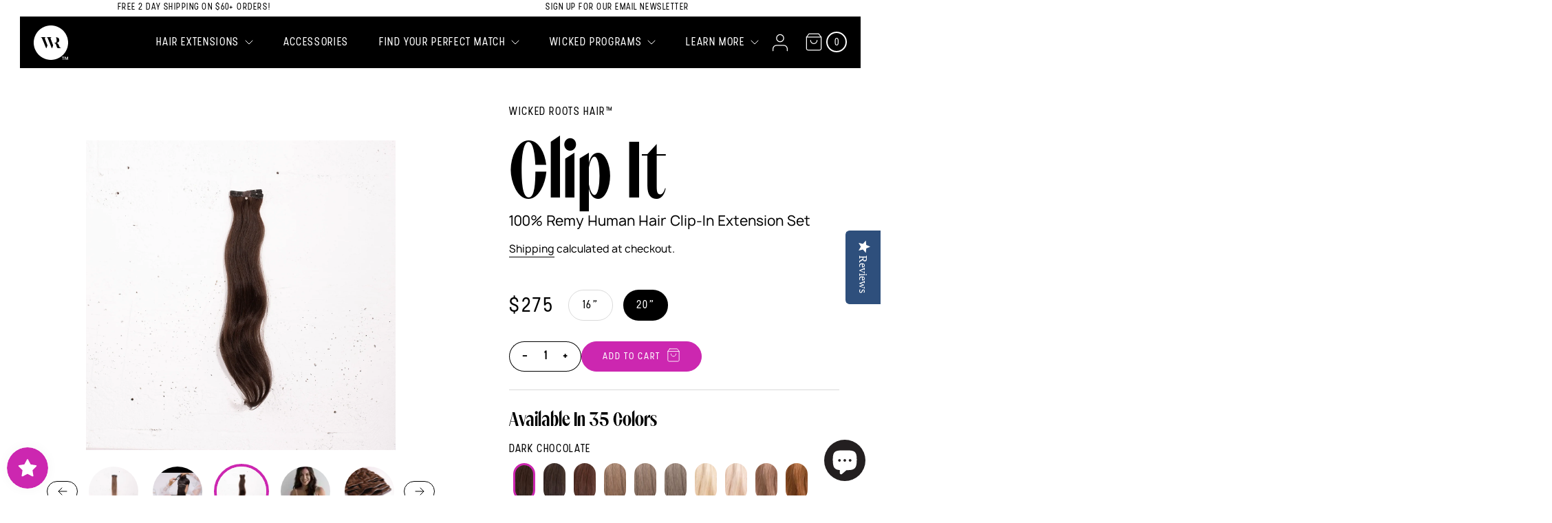

--- FILE ---
content_type: text/html; charset=utf-8
request_url: https://wickedrootshair.com/products/clip-it-hair-extensions-20
body_size: 139200
content:
<!doctype html>
<html class="no-js" lang="en">

  <script>
!function (w, d, t) {
  w.TiktokAnalyticsObject=t;var ttq=w[t]=w[t]||[];ttq.methods=["page","track","identify","instances","debug","on","off","once","ready","alias","group","enableCookie","disableCookie"],ttq.setAndDefer=function(t,e){t[e]=function(){t.push([e].concat(Array.prototype.slice.call(arguments,0)))}};for(var i=0;i<ttq.methods.length;i++)ttq.setAndDefer(ttq,ttq.methods[i]);ttq.instance=function(t){for(var e=ttq._i[t]||[],n=0;n<ttq.methods.length;n++)ttq.setAndDefer(e,ttq.methods[n]);return e},ttq.load=function(e,n){var i="https://analytics.tiktok.com/i18n/pixel/events.js";ttq._i=ttq._i||{},ttq._i[e]=[],ttq._i[e]._u=i,ttq._t=ttq._t||{},ttq._t[e]=+new Date,ttq._o=ttq._o||{},ttq._o[e]=n||{};var o=document.createElement("script");o.type="text/javascript",o.async=!0,o.src=i+"?sdkid="+e+"&lib="+t;var a=document.getElementsByTagName("script")[0];a.parentNode.insertBefore(o,a)};

  ttq.load('C6A2HGA3RRRB95OG3QDG');
  ttq.page();
}(window, document, 'ttq');
</script>
  
<head>


    <meta charset="utf-8">
    <meta http-equiv="X-UA-Compatible" content="IE=edge,chrome=1">
    <meta name="viewport" content="width=device-width, initial-scale=1.0, height=device-height, minimum-scale=1.0, user-scalable=yes">
    <meta name="theme-color" content="#000000">

  <!-- Google tag (gtag.js) -->
<script async src="https://www.googletagmanager.com/gtag/js?id=G-4C14QK5H80"></script>
<script>
  window.dataLayer = window.dataLayer || [];
  function gtag(){dataLayer.push(arguments);}
  gtag('js', new Date());

  gtag('config', 'G-4C14QK5H80');
  gtag('config', 'AW-383873573');
</script>

    <link rel="preconnect" href="https://cdn.shopify.com" crossorigin>
    <link rel="preconnect" href="https://fonts.shopifycdn.com" crossorigin>
    <link rel="preconnect" href="https://monorail-edge.shopifysvc.com">
    <link rel="preconnect" href="//code.jquery.com"><link rel="preload" href="//wickedrootshair.com/cdn/shop/t/27/assets/theme_core.css?v=162562941237830784641661181911" as="style">
    <script>
        if (screen.width <= 749) {
            document.write(`<link rel="preload" href="//wickedrootshair.com/cdn/shop/t/27/assets/theme_mobile.css?v=21666607431777668591662579166" as="style">`);
        } else {
            document.write(`<link rel="preload" href="//wickedrootshair.com/cdn/shop/t/27/assets/theme_desktop.css?v=63457894398630121921656548395" as="style">`);
        }
    </script>

    <link rel="preload" as="font" href="" type="font/woff2" crossorigin>
    <link rel="preload" as="font" href="" type="font/woff2" crossorigin>
    <link rel="preload" as="font" href="" type="font/woff2" crossorigin>
    <link rel="preload" href="//wickedrootshair.com/cdn/shop/t/27/assets/theme.js?v=20423780429353317271656533741" as="script">
    <link rel="preload" href="//wickedrootshair.com/cdn/shop/t/27/assets/lazysizes.js?v=63098554868324070131642612686" as="script">
    <link rel="preload" href="//wickedrootshair.com/cdn/shop/t/27/assets/slick.min.js?v=71779134894361685811642612687" as="script">
    <link rel="preload" href="//wickedrootshair.com/cdn/shop/t/27/assets/rivets-cart.min.js?v=76132779461343626691643769075" as="script"><link rel="canonical" href="https://wickedrootshair.com/products/clip-it-hair-extensions-20"><link rel="shortcut icon" href="//wickedrootshair.com/cdn/shop/files/favicon_32x32.png?v=1613786037" type="image/png"><title>Clip It Extensions | Wicked Roots Hair™</title><meta name="description" content="Clip It Hair Extensions are the highest quality clip in hair extensions on the market. 7 pieces of 100% Remy human hair extensions clip into your hair for a secure and invisible blend. Our clips are covered with silicone to protect your hair, and each weft contains 3 layers of hair for the ultimate seamless blend."><!-- /snippets/social-meta-tags.liquid -->


<meta property="og:site_name" content="Wicked Roots Hair™">
<meta property="og:url" content="https://wickedrootshair.com/products/clip-it-hair-extensions-20">
<meta property="og:title" content="Clip It Extensions | Wicked Roots Hair™">
<meta property="og:type" content="product">
<meta property="og:description" content="Clip It Hair Extensions are the highest quality clip in hair extensions on the market. 7 pieces of 100% Remy human hair extensions clip into your hair for a secure and invisible blend. Our clips are covered with silicone to protect your hair, and each weft contains 3 layers of hair for the ultimate seamless blend."><meta property="og:image" content="http://wickedrootshair.com/cdn/shop/products/Clip-It-01_1000x1000px_1512x_bb1c394b-c05e-43d3-ab64-0bdae5e32e8a.webp?v=1661357814">
  <meta property="og:image:secure_url" content="https://wickedrootshair.com/cdn/shop/products/Clip-It-01_1000x1000px_1512x_bb1c394b-c05e-43d3-ab64-0bdae5e32e8a.webp?v=1661357814">
  <meta property="og:image:width" content="1000">
  <meta property="og:image:height" content="1000">
  <meta property="og:price:amount" content="275.00">
  <meta property="og:price:currency" content="USD">



<meta name="twitter:card" content="summary_large_image">
<meta name="twitter:title" content="Clip It Extensions | Wicked Roots Hair™">
<meta name="twitter:description" content="Clip It Hair Extensions are the highest quality clip in hair extensions on the market. 7 pieces of 100% Remy human hair extensions clip into your hair for a secure and invisible blend. Our clips are covered with silicone to protect your hair, and each weft contains 3 layers of hair for the ultimate seamless blend.">

    <style>
  @font-face {
    font-family: 'Stellar';
    src: url("//wickedrootshair.com/cdn/shop/t/27/assets/Stellar-Regular.otf?v=107365077337255035341642612686") format("opentype");;
    font-weight: normal;
    font-style: normal;
    font-display: swap;
  }

  @font-face {
    font-family: 'Manrope';
    src: url("//wickedrootshair.com/cdn/shop/t/27/assets/Manrope-Regular.otf?v=36642350247308610501642612686") format("opentype");;
    font-weight: normal;
    font-style: normal;
    font-display: swap;
  }

  @font-face {
    font-family: 'RL-Unno';
    src: url("//wickedrootshair.com/cdn/shop/t/27/assets/RL-Unno-Regular.otf?v=120654325972642173061642612686") format("opentype");;
    font-weight: normal;
    font-style: normal;
    font-display: swap;
  }
</style>

    
<style data-shopify>
:root {
    --color-text: #000000;
    --color-text-rgb: 0, 0, 0;
    --color-body-text: #000000;
    --color-sale-text: #EA0606;
    --color-small-button-text-border: #000000;
    --color-text-field: #ffffff;
    --color-text-field-text: #000000;
    --color-text-field-text-rgb: 0, 0, 0;

    --color-btn-primary: #000000;
    --color-btn-primary-darker: #000000;
    --color-btn-primary-text: #ffffff;

    --color-blankstate: rgba(0, 0, 0, 0.35);
    --color-blankstate-border: rgba(0, 0, 0, 0.2);
    --color-blankstate-background: rgba(0, 0, 0, 0.1);

    --color-text-focus:#404040;
    --color-overlay-text-focus:#e6e6e6;
    --color-btn-primary-focus: #B31998;
    --color-btn-social-focus:#d2d2d2;
    --color-small-button-text-border-focus:#404040;
    --predictive-search-focus:#f2f2f2;

    --color-body: #ffffff;
    --color-bg: #ffffff;
    --color-bg-rgb: 255, 255, 255;
    --color-bg-alt: rgba(0, 0, 0, 0.05);
    --color-bg-currency-selector: rgba(0, 0, 0, 0.2);

    --color-overlay-title-text: #ffffff;
    --color-image-overlay: #685858;
    --color-image-overlay-rgb: 104, 88, 88;--opacity-image-overlay: 0.4;--hover-overlay-opacity: 0.8;

    --color-border: #ebebeb;
    --color-border-form: #cccccc;
    --color-border-form-darker: #b3b3b3;

    --svg-select-icon: url(//wickedrootshair.com/cdn/shop/t/27/assets/ico-select.svg?v=29003672709104678581642612689);
    --slick-img-url: url(//wickedrootshair.com/cdn/shop/t/27/assets/ajax-loader.gif?v=41356863302472015721642612687);

    --font-weight-body--bold: 700;
    --font-weight-body--bolder: 700;

    --font-stack-stellar: 'Stellar', sans-serif;
    --font-style-stellar: normal;
    --font-weight-stellar: normal;

    --font-stack-header: 'RL-Unno', sans-serif;
    --font-style-header: normal;
    --font-weight-header: normal;

    --font-stack-manrope: 'Manrope', sans-serif;
    --font-style-manrope: normal;
    --font-weight-manrope: normal;

    --font-stack-base: 'AtlasGrotesk-Light', sans-serif;

    --font-stack-body: 'Manrope', sans-serif;
    --font-style-body: normal;
    --font-weight-body: 400;

    --font-size-header: 26;

    --font-size-base: 16;

    --font-h1-desktop: 35;
    --font-h1-mobile: 32;
    --font-h2-desktop: 20;
    --font-h2-mobile: 18;
    --font-h3-mobile: 20;
    --font-h4-desktop: 17;
    --font-h4-mobile: 15;
    --font-h5-desktop: 15;
    --font-h5-mobile: 13;
    --font-h6-desktop: 14;
    --font-h6-mobile: 12;

    --font-mega-title-large-desktop: 65;

    --font-rich-text-large: 18;
    --font-rich-text-small: 14;

    
--color-video-bg: #f2f2f2;

    
    --global-color-image-loader-primary: rgba(0, 0, 0, 0.06);
    --global-color-image-loader-secondary: rgba(0, 0, 0, 0.12);

    --icon-arrow-right: url("//wickedrootshair.com/cdn/shop/t/27/assets/icon-arrow-right-wolf.svg?12992");
    --icon-arrow-left: url("//wickedrootshair.com/cdn/shop/t/27/assets/icon-arrow-left-wolf.svg?12992");
    --icon-arrow-down: url("//wickedrootshair.com/cdn/shop/t/27/assets/icon-arrow-down-wolf.svg?12992");
    --icon-arrow-up: url("//wickedrootshair.com/cdn/shop/t/27/assets/icon-arrow-up.svg?12992");
    --icon-plus: url("//wickedrootshair.com/cdn/shop/t/27/assets/icon-plus-wolf.svg?12992");
    --icon-arrow-right-white: url("//wickedrootshair.com/cdn/shop/t/27/assets/icon-arrow-left-wolf--white.svg?12992");
    --icon-filter: url("//wickedrootshair.com/cdn/shop/t/27/assets/icon-filter.svg?12992");
    --icon-close: url("//wickedrootshair.com/cdn/shop/t/27/assets/icon-close.svg?12992");
    --wolf: url("//wickedrootshair.com/cdn/shop/t/27/assets/wolf.png?12992");
    --cart: url("//wickedrootshair.com/cdn/shop/t/27/assets/icon-cart.svg?12992");
    --stripe: url("//wickedrootshair.com/cdn/shop/t/27/assets/stripe.png?12992");
    --arrow-right: url("//wickedrootshair.com/cdn/shop/t/27/assets/arrow-right.svg?v=97015611190501387181642612687");
    --arrow-left: url("//wickedrootshair.com/cdn/shop/t/27/assets/arrow-left.svg?12992");

    --color-fushia: #CC27B0;
    --color-pink: #F5E9F3;

  }
</style>

    <script>
  var theme = {
    breakpoints: {
      medium: 750,
      large: 990,
      widescreen: 1400
    },
    strings: {
      addToCart: "Add to cart",
      soldOut: "Sold out",
      unavailable: "Unavailable",
      regularPrice: "Regular price",
      salePrice: "Sale price",
      sale: "Sale",
      fromLowestPrice: "from [price]",
      vendor: "Vendor",
      showMore: "Show More",
      showLess: "Show Less",
      searchFor: "Search for",
      addressError: "Error looking up that address",
      addressNoResults: "No results for that address",
      addressQueryLimit: "You have exceeded the Google API usage limit. Consider upgrading to a \u003ca href=\"https:\/\/developers.google.com\/maps\/premium\/usage-limits\"\u003ePremium Plan\u003c\/a\u003e.",
      authError: "There was a problem authenticating your Google Maps account.",
      newWindow: "Opens in a new window.",
      external: "Opens external website.",
      newWindowExternal: "Opens external website in a new window.",
      removeLabel: "Remove [product]",
      update: "Update",
      quantity: "Quantity",
      discountedTotal: "Discounted total",
      regularTotal: "Regular total",
      priceColumn: "See Price column for discount details.",
      quantityMinimumMessage: "Quantity must be 1 or more",
      cartError: "There was an error while updating your cart. Please try again.",
      removedItemMessage: "Removed \u003cspan class=\"cart__removed-product-details\"\u003e([quantity]) [link]\u003c\/span\u003e from your cart.",
      unitPrice: "Unit price",
      unitPriceSeparator: "per",
      oneCartCount: "1 item",
      otherCartCount: "[count] items",
      quantityLabel: "Quantity: [count]",
      products: "Products",
      loading: "Loading",
      number_of_results: "[result_number] of [results_count]",
      number_of_results_found: "[results_count] results found",
      one_result_found: "1 result found",
      stockLabelPDP: "Hurry! Only [count] left.",
      stockLabelCheckout: "Only [count] left."
    },
    moneyFormat: "${{amount}}",
    moneyFormatWithCurrency: "${{amount}} USD",
    settings: {
      predictiveSearchEnabled: true,
      predictiveSearchShowPrice: true,
      predictiveSearchShowVendor: false,
      inventoryThreshold: false,
      giftItemId: null
    },
    stylesheets: [
      '//wickedrootshair.com/cdn/shop/t/27/assets/theme_core.css?v=162562941237830784641661181911'
    ]
  }

  if (screen.width <= 749) {
    theme.stylesheets.push('//wickedrootshair.com/cdn/shop/t/27/assets/theme_mobile.css?v=21666607431777668591662579166');
  } else {
    theme.stylesheets.push('//wickedrootshair.com/cdn/shop/t/27/assets/theme_desktop.css?v=63457894398630121921656548395');
  }

  document.documentElement.className = document.documentElement.className.replace('no-js', 'js');
</script>

    <style>
        *,::after,::before{box-sizing:border-box}body{overflow-y:initial;overflow-x:visible;margin:0}body,html,button{font:400 calc(var(--font-size-base) * 1px) var(--font-stack-body),sans-serif;line-height: 22px;color:var(--color-text);-moz-osx-font-smoothing:grayscale;-webkit-font-smoothing:antialiased;text-rendering:optimizeLegibility;-webkit-text-size-adjust:100%;-ms-text-size-adjust:100%;text-size-adjust:100%}body.is-lockdown{overflow:hidden!important;-webkit-overflow-scrolling:auto}.font-reset{font-size:16px!important}.border-bottom{border-bottom:1px solid}.btn--link{background-color:transparent;border:0;margin:0;color:var(--color-text);text-align:left}.text-right{text-align:right}.icon{display:inline-block;width:20px;height:20px;vertical-align:middle;fill:#fff;stroke:var(--color-text)}.icon__fallback-text,.visually-hidden{position:absolute!important;overflow:hidden;clip:rect(0 0 0 0);height:1px;width:1px;margin:-1px;padding:0;border:0}svg.icon:not(.icon--full-color) circle,svg.icon:not(.icon--full-color) ellipse,svg.icon:not(.icon--full-color) g,svg.icon:not(.icon--full-color) line,svg.icon:not(.icon--full-color) path,svg.icon:not(.icon--full-color) polygon,svg.icon:not(.icon--full-color) polyline,svg.icon:not(.icon--full-color) rect,symbol.icon:not(.icon--full-color) circle,symbol.icon:not(.icon--full-color) ellipse,symbol.icon:not(.icon--full-color) g,symbol.icon:not(.icon--full-color) line,symbol.icon:not(.icon--full-color) path,symbol.icon:not(.icon--full-color) polygon,symbol.icon:not(.icon--full-color) polyline,symbol.icon:not(.icon--full-color) rect{fill:inherit;stroke:inherit}li{list-style:none}.list--inline{padding:0;margin:0}.list--inline>li{display:inline-block;margin-bottom:0;vertical-align:middle}a{color:var(--color-text);text-decoration:none}.d1{letter-spacing:0}@media only screen and (min-width:748px){.d1{font-size:3em}}@media only screen and (min-width:989px){.d1{font-size:5em}}.d2{letter-spacing:0}@media only screen and (min-width:748px){.d2{font-size:2.5em}}@media only screen and (min-width:989px){.d2{font-size:3.5em}}.d3{letter-spacing:0}@media(min-width:400px) and (max-width:768px){.d3{font-size:calc(26.93909px+1.25224 *((100vw - 400px) / 368))}}@media(min-width:768px) and (max-width:1366px){.d3{font-size:calc(28.19133px+5.30491 *((100vw - 768px) / 598))}}@media(min-width:1366px){.d3{font-size:33.49624px}}.h1,h1{margin:0}@media only screen and (min-width:748px){.h1,h1{font-size:2em}}@media only screen and (min-width:989px){.h1,h1{font-size:2.5em}}.h2,h2{margin:0 0 1.5rem}@media only screen and (min-width:748px){.h2,h2{font-size:2em}}@media only screen and (min-width:989px){.h2,h2{font-size:2.5em}}.h3,h3{margin:0 0 1rem}@media only screen and (max-width:747px){.h3.h3--ms,h3.h3--ms{font-size:1.125em}}.h4,.h5,h4,h5{font-size:.75em}.h4,.h5,.h6,h4,h5,h6{font-weight:400;line-height:1.4;margin:0 0 1rem}.h6,h6{font-size:.625em}.smallcaps{letter-spacing:1px;text-transform:uppercase}@media(min-width:400px) and (max-width:768px){.smallcaps{font-size:calc(10.09076px+4.08044 *((100vw - 400px) / 368))}}@media(min-width:768px) and (max-width:1366px){.smallcaps{font-size:calc(14.1712px+1.58584 *((100vw - 768px) / 598))}}@media(min-width:1366px){.smallcaps{font-size:15.75704px}}p{margin:0 0 1.5rem}.text-link,a{color:inherit;text-decoration:none}.text-link:hover,a:hover{cursor:pointer}.lead{font-size:12.28049px;line-height:1.8}@media(min-width:400px) and (max-width:768px){.lead{font-size:calc(12.28049px+3.98056 *((100vw - 400px) / 368))}}@media(min-width:768px) and (max-width:1366px){.lead{font-size:calc(16.26104px+2.06121 *((100vw - 768px) / 598))}}@media(min-width:1366px){.lead{font-size:18.32225px}}.meta{letter-spacing:.5px;text-transform:uppercase}@media(min-width:400px) and (max-width:768px){.meta{font-size:calc(7.55953px+4.01628 *((100vw - 400px) / 368))}}@media(min-width:768px) and (max-width:1366px){.meta{font-size:calc(11.5758px+1.04668 *((100vw - 768px) / 598))}}@media(min-width:1366px){.meta{font-size:12.62248px}}.caption,caption,label{font-size:12px;font-weight:500}@media(min-width:400px) and (max-width:768px){.caption,caption,label{font-size:12px}}@media(min-width:768px) and (max-width:1366px){.caption,caption,label{font-size:12px}}@media(min-width:1366px){.caption,caption,label{font-size:12px}}.legal{font-size:6px}@media(min-width:400px) and (max-width:768px){.legal{font-size:calc(6px+3.84615 *((100vw - 400px) / 368))}}@media(min-width:768px) and (max-width:1366px){.legal{font-size:calc(9.84615px+.72399 *((100vw - 768px) / 598))}}@media(min-width:1366px){.legal{font-size:10.57014px}}blockquote{border-left:2px solid #032540;line-height:1.8;margin:0 0 2rem;padding-left:2.5rem}blockquote cite{font-size:12px}@media(min-width:400px) and (max-width:768px){blockquote cite{font-size:calc(12px+4 *((100vw - 400px) / 368))}}@media(min-width:768px) and (max-width:1366px){blockquote cite{font-size:calc(16px+2 *((100vw - 768px) / 598))}}@media(min-width:1366px){blockquote cite{font-size:18px}}.ol,.ul,ol,ul{font-size:16px;line-height:1.8}code{background:#b2cfeb;color:#032540;display:inline-block;margin:20px 0;overflow-x:auto;padding:20px 40px;width:100%}code xmp{background:transparent;line-height:1.8;overflow-x:initial;padding:0}.button,.button--primary,.button--secondary,.button--white,.product-form .design-pre-order-template-wrapper .pre-order-2-button,.product-form .design-pre-order-template-wrapper [data-editable=pre-order-button-hover],.shopify-challenge__container .shopify-challenge__button{-moz-user-select:"none";-ms-user-select:"none";-webkit-user-select:"none";user-select:"none";-webkit-appearance:none;-moz-appearance:none;appearance:none;background:#032540;border:1px solid #032540;border-radius:0;color:#fff;cursor:pointer;display:inline-block;height:40px;letter-spacing:.25px;margin:0;min-width:152px;outline:0;padding:0 40px;text-align:center;text-decoration:none;text-transform:uppercase;transition:.3s;vertical-align:top}.button--primary[disabled],.button--secondary[disabled],.button--white[disabled],.button[disabled],.disabled.button,.disabled.button--primary,.disabled.button--secondary,.disabled.button--white,.product-form .design-pre-order-template-wrapper .disabled.pre-order-2-button,.product-form .design-pre-order-template-wrapper .disabled[data-editable=pre-order-button-hover],.product-form .design-pre-order-template-wrapper .pre-order-2-button[disabled],.product-form .design-pre-order-template-wrapper [disabled][data-editable=pre-order-button-hover],.shopify-challenge__container .disabled.shopify-challenge__button,.shopify-challenge__container .shopify-challenge__button[disabled]{background:#8fa1ae;border-color:#8fa1ae;color:#fff;cursor:not-allowed}.button--primary[disabled]:hover,.button--secondary[disabled]:hover,.button--white[disabled]:hover,.button[disabled]:hover,.disabled.button--primary:hover,.disabled.button--secondary:hover,.disabled.button--white:hover,.disabled.button:hover,.product-form .design-pre-order-template-wrapper .disabled.pre-order-2-button:hover,.product-form .design-pre-order-template-wrapper .disabled:hover[data-editable=pre-order-button-hover],.product-form .design-pre-order-template-wrapper .pre-order-2-button[disabled]:hover,.product-form .design-pre-order-template-wrapper [disabled]:hover[data-editable=pre-order-button-hover],.shopify-challenge__container .disabled.shopify-challenge__button:hover,.shopify-challenge__container .shopify-challenge__button[disabled]:hover{background-color:#8fa1ae;color:#fff}.button--primary:focus,.button--primary:hover,.button--secondary:focus,.button--secondary:hover,.button--white:focus,.button--white:hover,.button:focus,.button:hover,.product-form .design-pre-order-template-wrapper .pre-order-2-button:focus,.product-form .design-pre-order-template-wrapper .pre-order-2-button:hover,.product-form .design-pre-order-template-wrapper :focus[data-editable=pre-order-button-hover],.product-form .design-pre-order-template-wrapper :hover[data-editable=pre-order-button-hover],.shopify-challenge__container .shopify-challenge__button:focus,.shopify-challenge__container .shopify-challenge__button:hover{background-color:#021b2f;color:#fff}.button--primary:active,.button--secondary:active,.button--white:active,.button:active,.product-form .design-pre-order-template-wrapper .pre-order-2-button:active,.product-form .design-pre-order-template-wrapper :active[data-editable=pre-order-button-hover],.shopify-challenge__container .shopify-challenge__button:active{background-color:#17456e;border-color:#17456e}.button--large{min-width:200px}.button--full-width{width:100%}.button--compressed{height:36px;line-height:36px;padding:0 25px}.button--white{background:#fff;border-color:#b2cfeb;color:#0c2d47}.button--white:focus,.button--white:hover{background:#b2cfeb;border-color:#b2cfeb;color:#0c2d47}.button--white:active{background-color:#d9ecff;border-color:#d9ecff}@media only screen and (max-width:747px){.button--white{background-color:transparent!important;border-bottom-width:2px;border-left:0;border-right:0;border-top:0;height:23px;line-height:2.6;min-width:0;padding-left:0;padding-right:0}.button--white:focus,.button--white:hover{background:transparent}}.button--primary{background:#fff;border-color:#032540;color:#fff}.button--primary:hover{background:#b2cfeb;border-color:#b2cfeb;color:#000}.button--secondary{background:#cee0f2;border-color:#cee0f2;color:#000}.button--secondary:hover{background:#a990ff;border-color:#a990ff;color:#000}.button--tertiary{background-color:#00e47c;border-color:#00e47c;color:#000}.button--tertiary:hover{background-color:#9fffd3;border-color:#9fffd3;color:#000}.button--full{width:100%}.wolf-arrow{background:var(--icon-arrow-left) no-repeat calc(50% - 1px) 50%;background-size:6px 10px;border:1px solid #cee0f2;border-radius:50%;cursor:pointer;font-size:0;height:36px;padding:17px;transition:.2s;width:36px;z-index:5}.wolf-arrow:hover{background-color:#cee0f2}.wolf-arrow--right{background-image:var(--icon-arrow-right)}.wolf-arrow--left,.wolf-arrow--right{background-position:calc(50%+1px) 50%}.wolf-arrow--left{background-image:var(--icon-arrow-left)}.button-arrow{background:transparent var(--icon-arrow-right-#fff) no-repeat 100%;background-size:12px 12px;border:0;padding:0;width:40px}.button-text-and-arrow{-ms-flex-align:center;align-items:center;display:-ms-flexbox;display:flex;-ms-flex-pack:center;justify-content:center;letter-spacing:.25px;text-transform:uppercase}.button-text-and-arrow .wolf-arrow{background:var(--icon-arrow-right) 50% calc(50% - 1px);background-size:9px 12px;height:28px;margin-left:12px;padding:0;width:28px}.button-text-and-arrow--reverse{-ms-flex-direction:row-reverse;flex-direction:row-reverse;-ms-flex-pack:end;justify-content:flex-end}.button-text-and-arrow--reverse .wolf-arrow{background:var(--icon-arrow-left) calc(50%+-1px) 50%;margin-left:0;margin-right:12px}@media only screen and (max-width:749px){.small--hide{display:none!important}}.grid{list-style:none;margin:0 0 0 -30px;padding:0}@media only screen and (max-width:749px){.grid{margin-left:-22px}}.grid::after{content:'';display:table;clear:both}.grid--no-gutters{margin-left:0}.grid--no-gutters .grid__item{padding-left:0}.grid--table{display:table;table-layout:fixed;width:100%}.grid--table>.grid__item{float:none;display:table-cell;vertical-align:middle}.grid__item{float:left;padding-left:30px;width:100%}@media only screen and (max-width:749px){.grid__item{padding-left:22px}}.grid__item[class*="--push"]{position:relative}.grid--rev{direction:rtl;text-align:left}.grid--rev>.grid__item{direction:ltr;text-align:left;float:right}.one-whole{width:100%}.one-half{width:50%}.one-third{width:33.33333%}.two-thirds{width:66.66667%}.one-quarter{width:25%}.two-quarters{width:50%}.three-quarters{width:75%}.one-fifth{width:20%}.two-fifths{width:40%}.three-fifths{width:60%}.four-fifths{width:80%}.one-sixth{width:16.66667%}.two-sixths{width:33.33333%}.three-sixths{width:50%}.four-sixths{width:66.66667%}.five-sixths{width:83.33333%}.one-eighth{width:12.5%}.two-eighths{width:25%}.three-eighths{width:37.5%}.four-eighths{width:50%}.five-eighths{width:62.5%}.six-eighths{width:75%}.seven-eighths{width:87.5%}.one-tenth{width:10%}.two-tenths{width:20%}.three-tenths{width:30%}.four-tenths{width:40%}.five-tenths{width:50%}.six-tenths{width:60%}.seven-tenths{width:70%}.eight-tenths{width:80%}.nine-tenths{width:90%}.one-twelfth{width:8.33333%}.two-twelfths{width:16.66667%}.three-twelfths{width:25%}.four-twelfths{width:33.33333%}.five-twelfths{width:41.66667%}.six-twelfths{width:50%}.seven-twelfths{width:58.33333%}.eight-twelfths{width:66.66667%}.nine-twelfths{width:75%}.ten-twelfths{width:83.33333%}.eleven-twelfths{width:91.66667%}.show{display:block!important}.hide{display:none!important}.text-left{text-align:left!important}.text-right{text-align:right!important}.text-center{text-align:center!important}@media only screen and (max-width:749px){.small--one-whole{width:100%}.small--one-half{width:50%}.small--one-third{width:33.33333%}.small--two-thirds{width:66.66667%}.small--one-quarter{width:25%}.small--two-quarters{width:50%}.small--three-quarters{width:75%}.small--one-fifth{width:20%}.small--two-fifths{width:40%}.small--three-fifths{width:60%}.small--four-fifths{width:80%}.small--one-sixth{width:16.66667%}.small--two-sixths{width:33.33333%}.small--three-sixths{width:50%}.small--four-sixths{width:66.66667%}.small--five-sixths{width:83.33333%}.small--one-eighth{width:12.5%}.small--two-eighths{width:25%}.small--three-eighths{width:37.5%}.small--four-eighths{width:50%}.small--five-eighths{width:62.5%}.small--six-eighths{width:75%}.small--seven-eighths{width:87.5%}.small--one-tenth{width:10%}.small--two-tenths{width:20%}.small--three-tenths{width:30%}.small--four-tenths{width:40%}.small--five-tenths{width:50%}.small--six-tenths{width:60%}.small--seven-tenths{width:70%}.small--eight-tenths{width:80%}.small--nine-tenths{width:90%}.small--one-twelfth{width:8.33333%}.small--two-twelfths{width:16.66667%}.small--three-twelfths{width:25%}.small--four-twelfths{width:33.33333%}.small--five-twelfths{width:41.66667%}.small--six-twelfths{width:50%}.small--seven-twelfths{width:58.33333%}.small--eight-twelfths{width:66.66667%}.small--nine-twelfths{width:75%}.small--ten-twelfths{width:83.33333%}.small--eleven-twelfths{width:91.66667%}.grid--uniform .small--one-half:nth-child(2n+1),.grid--uniform .small--one-third:nth-child(3n+1),.grid--uniform .small--one-quarter:nth-child(4n+1),.grid--uniform .small--one-fifth:nth-child(5n+1),.grid--uniform .small--one-sixth:nth-child(6n+1),.grid--uniform .small--two-sixths:nth-child(3n+1),.grid--uniform .small--three-sixths:nth-child(2n+1),.grid--uniform .small--one-eighth:nth-child(8n+1),.grid--uniform .small--two-eighths:nth-child(4n+1),.grid--uniform .small--four-eighths:nth-child(2n+1),.grid--uniform .small--five-tenths:nth-child(2n+1),.grid--uniform .small--one-twelfth:nth-child(12n+1),.grid--uniform .small--two-twelfths:nth-child(6n+1),.grid--uniform .small--three-twelfths:nth-child(4n+1),.grid--uniform .small--four-twelfths:nth-child(3n+1),.grid--uniform .small--six-twelfths:nth-child(2n+1){clear:both}.small--show{display:block!important}.small--hide{display:none!important}.small--text-left{text-align:left!important}.small--text-right{text-align:right!important}.small--text-center{text-align:center!important}}@media only screen and (min-width:750px){.medium-up--one-whole{width:100%}.medium-up--one-half{width:50%}.medium-up--one-third{width:33.33333%}.medium-up--two-thirds{width:66.66667%}.medium-up--one-quarter{width:25%}.medium-up--two-quarters{width:50%}.medium-up--three-quarters{width:75%}.medium-up--one-fifth{width:20%}.medium-up--two-fifths{width:40%}.medium-up--three-fifths{width:60%}.medium-up--four-fifths{width:80%}.medium-up--one-sixth{width:16.66667%}.medium-up--two-sixths{width:33.33333%}.medium-up--three-sixths{width:50%}.medium-up--four-sixths{width:66.66667%}.medium-up--five-sixths{width:83.33333%}.medium-up--one-eighth{width:12.5%}.medium-up--two-eighths{width:25%}.medium-up--three-eighths{width:37.5%}.medium-up--four-eighths{width:50%}.medium-up--five-eighths{width:62.5%}.medium-up--six-eighths{width:75%}.medium-up--seven-eighths{width:87.5%}.medium-up--one-tenth{width:10%}.medium-up--two-tenths{width:20%}.medium-up--three-tenths{width:30%}.medium-up--four-tenths{width:40%}.medium-up--five-tenths{width:50%}.medium-up--six-tenths{width:60%}.medium-up--seven-tenths{width:70%}.medium-up--eight-tenths{width:80%}.medium-up--nine-tenths{width:90%}.medium-up--one-twelfth{width:8.33333%}.medium-up--two-twelfths{width:16.66667%}.medium-up--three-twelfths{width:25%}.medium-up--four-twelfths{width:33.33333%}.medium-up--five-twelfths{width:41.66667%}.medium-up--six-twelfths{width:50%}.medium-up--seven-twelfths{width:58.33333%}.medium-up--eight-twelfths{width:66.66667%}.medium-up--nine-twelfths{width:75%}.medium-up--ten-twelfths{width:83.33333%}.medium-up--eleven-twelfths{width:91.66667%}.grid--uniform .medium-up--one-half:nth-child(2n+1),.grid--uniform .medium-up--one-third:nth-child(3n+1),.grid--uniform .medium-up--one-quarter:nth-child(4n+1),.grid--uniform .medium-up--one-fifth:nth-child(5n+1),.grid--uniform .medium-up--one-sixth:nth-child(6n+1),.grid--uniform .medium-up--two-sixths:nth-child(3n+1),.grid--uniform .medium-up--three-sixths:nth-child(2n+1),.grid--uniform .medium-up--one-eighth:nth-child(8n+1),.grid--uniform .medium-up--two-eighths:nth-child(4n+1),.grid--uniform .medium-up--four-eighths:nth-child(2n+1),.grid--uniform .medium-up--five-tenths:nth-child(2n+1),.grid--uniform .medium-up--one-twelfth:nth-child(12n+1),.grid--uniform .medium-up--two-twelfths:nth-child(6n+1),.grid--uniform .medium-up--three-twelfths:nth-child(4n+1),.grid--uniform .medium-up--four-twelfths:nth-child(3n+1),.grid--uniform .medium-up--six-twelfths:nth-child(2n+1){clear:both}.medium-up--show{display:block!important}.medium-up--hide{display:none!important}.medium-up--text-left{text-align:left!important}.medium-up--text-right{text-align:right!important}.medium-up--text-center{text-align:center!important}}@media only screen and (max-width:749px){.small--push-one-half{left:50%}.small--push-one-third{left:33.33333%}.small--push-two-thirds{left:66.66667%}.small--push-one-quarter{left:25%}.small--push-two-quarters{left:50%}.small--push-three-quarters{left:75%}.small--push-one-fifth{left:20%}.small--push-two-fifths{left:40%}.small--push-three-fifths{left:60%}.small--push-four-fifths{left:80%}.small--push-one-sixth{left:16.66667%}.small--push-two-sixths{left:33.33333%}.small--push-three-sixths{left:50%}.small--push-four-sixths{left:66.66667%}.small--push-five-sixths{left:83.33333%}.small--push-one-eighth{left:12.5%}.small--push-two-eighths{left:25%}.small--push-three-eighths{left:37.5%}.small--push-four-eighths{left:50%}.small--push-five-eighths{left:62.5%}.small--push-six-eighths{left:75%}.small--push-seven-eighths{left:87.5%}.small--push-one-tenth{left:10%}.small--push-two-tenths{left:20%}.small--push-three-tenths{left:30%}.small--push-four-tenths{left:40%}.small--push-five-tenths{left:50%}.small--push-six-tenths{left:60%}.small--push-seven-tenths{left:70%}.small--push-eight-tenths{left:80%}.small--push-nine-tenths{left:90%}.small--push-one-twelfth{left:8.33333%}.small--push-two-twelfths{left:16.66667%}.small--push-three-twelfths{left:25%}.small--push-four-twelfths{left:33.33333%}.small--push-five-twelfths{left:41.66667%}.small--push-six-twelfths{left:50%}.small--push-seven-twelfths{left:58.33333%}.small--push-eight-twelfths{left:66.66667%}.small--push-nine-twelfths{left:75%}.small--push-ten-twelfths{left:83.33333%}.small--push-eleven-twelfths{left:91.66667%}}@media only screen and (min-width:750px){.medium-up--push-one-half{left:50%}.medium-up--push-one-third{width:33.33%;left:33.33333%}.medium-up--push-two-thirds{left:66.66667%}.medium-up--push-one-quarter{left:25%}.medium-up--push-two-quarters{left:50%}.medium-up--push-three-quarters{left:75%}.medium-up--push-one-fifth{left:20%}.medium-up--push-two-fifths{left:40%}.medium-up--push-three-fifths{left:60%}.medium-up--push-four-fifths{left:80%}.medium-up--push-one-sixth{left:16.66667%}.medium-up--push-two-sixths{left:33.33333%}.medium-up--push-three-sixths{left:50%}.medium-up--push-four-sixths{left:66.66667%}.medium-up--push-five-sixths{left:83.33333%}.medium-up--push-one-eighth{left:12.5%}.medium-up--push-two-eighths{left:25%}.medium-up--push-three-eighths{left:37.5%}.medium-up--push-four-eighths{left:50%}.medium-up--push-five-eighths{left:62.5%}.medium-up--push-six-eighths{left:75%}.medium-up--push-seven-eighths{left:87.5%}.medium-up--push-one-tenth{left:10%}.medium-up--push-two-tenths{left:20%}.medium-up--push-three-tenths{left:30%}.medium-up--push-four-tenths{left:40%}.medium-up--push-five-tenths{left:50%}.medium-up--push-six-tenths{left:60%}.medium-up--push-seven-tenths{left:70%}.medium-up--push-eight-tenths{left:80%}.medium-up--push-nine-tenths{left:90%}.medium-up--push-one-twelfth{left:8.33333%}.medium-up--push-two-twelfths{left:16.66667%}.medium-up--push-three-twelfths{left:25%}.medium-up--push-four-twelfths{left:33.33333%}.medium-up--push-five-twelfths{left:41.66667%}.medium-up--push-six-twelfths{left:50%}.medium-up--push-seven-twelfths{left:58.33333%}.medium-up--push-eight-twelfths{left:66.66667%}.medium-up--push-nine-twelfths{left:75%}.medium-up--push-ten-twelfths{left:83.33333%}.medium-up--push-eleven-twelfths{left:91.66667%}}site-header{position:relative;background-color:var(--color-body)}@media only screen and (max-width:749px){.site-header{border-bottom:1px solid}}.site-header__logo{margin:15px 0}.logo-align--center .site-header__logo{text-align:center;margin:0 auto}@media only screen and (max-width:749px){.logo-align--center .site-header__logo{text-align:left;margin:15px 0}}@media only screen and (max-width:749px){.site-header__logo{text-align:left}.site-header__logo img{margin:0}}.site-header__logo-link{display:inline-block;word-break:break-word}@media only screen and (min-width:750px){.logo-align--center .site-header__logo-link{margin:0 auto}}.site-header__logo-image{display:block}@media only screen and (min-width:750px){.site-header__logo-image{margin:0 auto}}.site-header__logo-image img{width:auto;margin:auto}.site-header__logo-image--centered img{margin:0 auto}.site-header__logo img{display:block}.site-header__icons{position:relative;white-space:nowrap}@media only screen and (max-width:749px){.site-header__icons{width:auto;padding-right:13px}.site-header__icons .btn--link,.site-header__icons .site-header__cart{font-size:calc(((var(--font-size-base))/(var(--font-size-base))) * 1em)}}.site-header__icons-wrapper{position:relative;display:-webkit-flex;display:-ms-flexbox;display:flex;width:100%;-ms-flex-align:center;-webkit-align-items:center;-moz-align-items:center;-ms-align-items:center;-o-align-items:center;align-items:center;-webkit-justify-content:flex-end;-ms-justify-content:flex-end;justify-content:flex-end}.site-header__account,.site-header__cart,.site-header__search{position:relative}.site-header__search.site-header__icon{display:none}@media only screen and (min-width:1400px){.site-header__search.site-header__icon{display:block}}.site-header__search-toggle{display:block}@media only screen and (min-width:750px){.site-header__account,.site-header__cart{padding:10px 11px}}.site-header__cart-title,.site-header__search-title{position:absolute!important;overflow:hidden;clip:rect(0 0 0 0);height:1px;width:1px;margin:-1px;padding:0;border:0;display:block}.site-header__cart-title{margin-right:3px}.site-header__cart-count{display:flex;align-items:center;justify-content:center;position:absolute;right:.4rem;top:.2rem;font-weight:700;background-color:var(--color-btn-primary);color:var(--color-btn-primary-text);border-radius:50%;min-width:1em;height:1em}.site-header__cart-count span{font:calc(11em / 16)/1 HelveticaNeue,"Helvetica Neue",Helvetica,Arial,sans-serif}@media only screen and (max-width:749px){.site-header__cart-count{top:calc(7em / 16);right:0;border-radius:50%;min-width:calc(19em / 16);height:calc(19em / 16)}}@media only screen and (max-width:749px){.site-header__cart-count span{padding:.25em calc(6em / 16);font-size:12px}}.site-header__menu{display:none}@media only screen and (max-width:749px){.site-header__icon{display:inline-block;vertical-align:middle;padding:10px 11px;margin:0}}@media only screen and (min-width:750px){.site-header__icon .icon-search{margin-right:3px}}.announcement-bar{z-index:10;position:relative;text-align:center;border-bottom:1px solid transparent;padding:2px}.announcement-bar__link{display:block}.announcement-bar__message{display:block;font-size:13px;font-weight:var(--font-weight-header)}@media only screen and (min-width:750px){.announcement-bar__message{padding-left:55px;padding-right:55px}}.site-nav{padding:0;text-align:left;margin:25px 0}.site-nav__link{display:block;white-space:nowrap}.site-nav--centered .site-nav__link{padding-top:0}.site-nav__link .icon-chevron-down{margin-left:.5rem}.site-nav__label{border-bottom:1px solid transparent}.site-nav__link--active .site-nav__label{border-bottom-color:var(--color-text)}.site-nav__link--button{border:0;background-color:transparent;padding:3px 20px}.site-header__mobile-nav{z-index:11;position:relative;background-color:var(--color-body);position:initial!important}@media only screen and (max-width:749px){.site-header__mobile-nav{display:-webkit-flex;display:-ms-flexbox;display:flex;width:100%;-ms-flex-align:center;-webkit-align-items:center;-moz-align-items:center;-ms-align-items:center;-o-align-items:center;align-items:center}}.mobile-nav--open .icon-close{display:none}.main-content{opacity:0}.main-content .shopify-section{display:none}.main-content .shopify-section:first-child{display:inherit}.critical-hidden{display:none}nav#AccessibleNav .site-nav--has-dropdown:hover div.site-nav__dropdown{visibility:visible;height:auto}#shopify-section-header{position:sticky;top:0;z-index:100}.site-nav__dropdown.meganav{width:100%;padding-left:inherit;padding-right:inherit;position:absolute;left:0}.site-nav__dropdown.meganav .meganav__images img{min-width:100%;height:auto}.meganav-parent{position:initial!important}.image-bg{background:no-repeat center center;-webkit-background-size:cover;background-size:cover;height:100%}.section-margin-bottom{margin-bottom:40px!important}@media only screen and (min-width:989px){.section-margin-bottom{margin-bottom:64px!important}}.sk-bg-parent{overflow:hidden}@media only screen and (min-width:1025px){.sk-bg-parent:focus .sk-bg,.sk-bg-parent:hover .sk-bg{transform:scale(1.1)}}.sk-bg{transition:all .5s ease-in-out;width:100%;height:100%;background-size:cover;padding-top:100%;margin-bottom:0}.hide-text{text-indent:100%;white-space:nowrap;overflow:hidden}
    </style>
    <style>
        
        
        
        
        
        
    </style>

    <script>
        function onLoadStylesheet(stylesheet) {
            var url;
            switch (stylesheet) {
                case 'theme_core.css':
                    url = "//wickedrootshair.com/cdn/shop/t/27/assets/theme_core.css?v=162562941237830784641661181911";
                    break;
                case 'theme_desktop.css':
                    url = "//wickedrootshair.com/cdn/shop/t/27/assets/theme_desktop.css?v=63457894398630121921656548395";
                    break;
                case 'theme_mobile.css':
                    url = "//wickedrootshair.com/cdn/shop/t/27/assets/theme_mobile.css?v=21666607431777668591662579166";
                    break;
            }
            var link = document.querySelector('link[href="' + url + '"]');
            link.loaded = true;
            link.dispatchEvent(new Event('load'));
        }
    </script>

    <link rel="stylesheet" href="//wickedrootshair.com/cdn/shop/t/27/assets/theme_core.css?v=162562941237830784641661181911" type="text/css" media="print" onload="this.media='all';onLoadStylesheet('theme_core.css')">
    <link rel="stylesheet" href="//wickedrootshair.com/cdn/shop/t/27/assets/theme_cosmetic.css?v=28695170552418697871662579166" type="text/css" media="all" >
    <link rel="stylesheet" href="//wickedrootshair.com/cdn/shop/t/27/assets/theme_desktop.css?v=63457894398630121921656548395" type="text/css" media="all" >
    <link rel="stylesheet" href="//wickedrootshair.com/cdn/shop/t/27/assets/theme_mobile.css?v=21666607431777668591662579166" type="text/css" media="all" ><script src="//wickedrootshair.com/cdn/shop/t/27/assets/theme.js?v=20423780429353317271656533741" defer="defer"></script>
    <script src="//wickedrootshair.com/cdn/shop/t/27/assets/lazysizes.js?v=63098554868324070131642612686" async="async"></script>
    <script src="//wickedrootshair.com/cdn/shop/t/27/assets/rivets-cart.min.js?v=76132779461343626691643769075" defer="defer"></script>
    <script src="//wickedrootshair.com/cdn/shopifycloud/storefront/assets/themes_support/option_selection-b017cd28.js" type="text/javascript"></script>
    

    <script type="text/javascript">
        if (screen.width <= 749) {
            document.write(`<link rel="preload" href="//wickedrootshair.com/cdn/shop/t/27/assets/template_mobile.product.css?v=42464397312724917251642612687" as="style" onload="this.onload=null;this.rel='stylesheet'">`);
            document.write(`<noscript><link rel="stylesheet" href="' + '//wickedrootshair.com/cdn/shop/t/27/assets/template_mobile.product.css?v=42464397312724917251642612687' + '"></noscript>`);
        } else {
            document.write(`<link rel="preload" href="//wickedrootshair.com/cdn/shop/t/27/assets/template_desktop.product.css?v=35193164175114514161656548395" as="style" onload="this.onload=null;this.rel='stylesheet'">`);
            document.write(`<noscript><link rel="stylesheet" href="' + '//wickedrootshair.com/cdn/shop/t/27/assets/template_desktop.product.css?v=35193164175114514161656548395' + '"></noscript>`);
            // '</s' + 'cript>' is to prevent bad browser interpretation (https://stackoverflow.com/questions/46692484/uncaught-syntaxerror-invalid-or-unexpected-token-when-concatenating-variable)
            document.write('<script type="text/javascript" src="//wickedrootshair.com/cdn/shop/t/27/assets/hc-sticky.js?v=136363118363794423361642612687" defer="defer"> </s' + 'cript>');
        }
    </script>
    <link rel="preload" href="//wickedrootshair.com/cdn/shop/t/27/assets/template_core.product.css?v=169429363388499342031642612687" as="style" onload="this.onload=null;this.rel='stylesheet'">
    <noscript><link rel="stylesheet" href="//wickedrootshair.com/cdn/shop/t/27/assets/template_core.product.css?v=169429363388499342031642612687"></noscript>
    <script src="//wickedrootshair.com/cdn/shop/t/27/assets/template.product.js?v=162469697846099742641642612687" defer="defer"></script>

    <script>window.performance && window.performance.mark && window.performance.mark('shopify.content_for_header.start');</script><meta name="google-site-verification" content="wW93xDYKrlyZvUy2hRfLwL5DNH7E-xzEEPfq1LtMc1o">
<meta id="shopify-digital-wallet" name="shopify-digital-wallet" content="/4644339758/digital_wallets/dialog">
<meta name="shopify-checkout-api-token" content="a1f2c78a003049b4ee6682f0675daeab">
<meta id="in-context-paypal-metadata" data-shop-id="4644339758" data-venmo-supported="false" data-environment="production" data-locale="en_US" data-paypal-v4="true" data-currency="USD">
<link rel="alternate" type="application/json+oembed" href="https://wickedrootshair.com/products/clip-it-hair-extensions-20.oembed">
<script async="async" src="/checkouts/internal/preloads.js?locale=en-US"></script>
<link rel="preconnect" href="https://shop.app" crossorigin="anonymous">
<script async="async" src="https://shop.app/checkouts/internal/preloads.js?locale=en-US&shop_id=4644339758" crossorigin="anonymous"></script>
<script id="apple-pay-shop-capabilities" type="application/json">{"shopId":4644339758,"countryCode":"US","currencyCode":"USD","merchantCapabilities":["supports3DS"],"merchantId":"gid:\/\/shopify\/Shop\/4644339758","merchantName":"Wicked Roots Hair™","requiredBillingContactFields":["postalAddress","email","phone"],"requiredShippingContactFields":["postalAddress","email","phone"],"shippingType":"shipping","supportedNetworks":["visa","masterCard","amex","discover","elo","jcb"],"total":{"type":"pending","label":"Wicked Roots Hair™","amount":"1.00"},"shopifyPaymentsEnabled":true,"supportsSubscriptions":true}</script>
<script id="shopify-features" type="application/json">{"accessToken":"a1f2c78a003049b4ee6682f0675daeab","betas":["rich-media-storefront-analytics"],"domain":"wickedrootshair.com","predictiveSearch":true,"shopId":4644339758,"locale":"en"}</script>
<script>var Shopify = Shopify || {};
Shopify.shop = "wicked-roots-online.myshopify.com";
Shopify.locale = "en";
Shopify.currency = {"active":"USD","rate":"1.0"};
Shopify.country = "US";
Shopify.theme = {"name":"wicked\/production","id":121457246273,"schema_name":"Debut","schema_version":"17.10.0","theme_store_id":null,"role":"main"};
Shopify.theme.handle = "null";
Shopify.theme.style = {"id":null,"handle":null};
Shopify.cdnHost = "wickedrootshair.com/cdn";
Shopify.routes = Shopify.routes || {};
Shopify.routes.root = "/";</script>
<script type="module">!function(o){(o.Shopify=o.Shopify||{}).modules=!0}(window);</script>
<script>!function(o){function n(){var o=[];function n(){o.push(Array.prototype.slice.apply(arguments))}return n.q=o,n}var t=o.Shopify=o.Shopify||{};t.loadFeatures=n(),t.autoloadFeatures=n()}(window);</script>
<script>
  window.ShopifyPay = window.ShopifyPay || {};
  window.ShopifyPay.apiHost = "shop.app\/pay";
  window.ShopifyPay.redirectState = null;
</script>
<script id="shop-js-analytics" type="application/json">{"pageType":"product"}</script>
<script defer="defer" async type="module" src="//wickedrootshair.com/cdn/shopifycloud/shop-js/modules/v2/client.init-shop-cart-sync_C5BV16lS.en.esm.js"></script>
<script defer="defer" async type="module" src="//wickedrootshair.com/cdn/shopifycloud/shop-js/modules/v2/chunk.common_CygWptCX.esm.js"></script>
<script type="module">
  await import("//wickedrootshair.com/cdn/shopifycloud/shop-js/modules/v2/client.init-shop-cart-sync_C5BV16lS.en.esm.js");
await import("//wickedrootshair.com/cdn/shopifycloud/shop-js/modules/v2/chunk.common_CygWptCX.esm.js");

  window.Shopify.SignInWithShop?.initShopCartSync?.({"fedCMEnabled":true,"windoidEnabled":true});

</script>
<script>
  window.Shopify = window.Shopify || {};
  if (!window.Shopify.featureAssets) window.Shopify.featureAssets = {};
  window.Shopify.featureAssets['shop-js'] = {"shop-cart-sync":["modules/v2/client.shop-cart-sync_ZFArdW7E.en.esm.js","modules/v2/chunk.common_CygWptCX.esm.js"],"init-fed-cm":["modules/v2/client.init-fed-cm_CmiC4vf6.en.esm.js","modules/v2/chunk.common_CygWptCX.esm.js"],"shop-button":["modules/v2/client.shop-button_tlx5R9nI.en.esm.js","modules/v2/chunk.common_CygWptCX.esm.js"],"shop-cash-offers":["modules/v2/client.shop-cash-offers_DOA2yAJr.en.esm.js","modules/v2/chunk.common_CygWptCX.esm.js","modules/v2/chunk.modal_D71HUcav.esm.js"],"init-windoid":["modules/v2/client.init-windoid_sURxWdc1.en.esm.js","modules/v2/chunk.common_CygWptCX.esm.js"],"shop-toast-manager":["modules/v2/client.shop-toast-manager_ClPi3nE9.en.esm.js","modules/v2/chunk.common_CygWptCX.esm.js"],"init-shop-email-lookup-coordinator":["modules/v2/client.init-shop-email-lookup-coordinator_B8hsDcYM.en.esm.js","modules/v2/chunk.common_CygWptCX.esm.js"],"init-shop-cart-sync":["modules/v2/client.init-shop-cart-sync_C5BV16lS.en.esm.js","modules/v2/chunk.common_CygWptCX.esm.js"],"avatar":["modules/v2/client.avatar_BTnouDA3.en.esm.js"],"pay-button":["modules/v2/client.pay-button_FdsNuTd3.en.esm.js","modules/v2/chunk.common_CygWptCX.esm.js"],"init-customer-accounts":["modules/v2/client.init-customer-accounts_DxDtT_ad.en.esm.js","modules/v2/client.shop-login-button_C5VAVYt1.en.esm.js","modules/v2/chunk.common_CygWptCX.esm.js","modules/v2/chunk.modal_D71HUcav.esm.js"],"init-shop-for-new-customer-accounts":["modules/v2/client.init-shop-for-new-customer-accounts_ChsxoAhi.en.esm.js","modules/v2/client.shop-login-button_C5VAVYt1.en.esm.js","modules/v2/chunk.common_CygWptCX.esm.js","modules/v2/chunk.modal_D71HUcav.esm.js"],"shop-login-button":["modules/v2/client.shop-login-button_C5VAVYt1.en.esm.js","modules/v2/chunk.common_CygWptCX.esm.js","modules/v2/chunk.modal_D71HUcav.esm.js"],"init-customer-accounts-sign-up":["modules/v2/client.init-customer-accounts-sign-up_CPSyQ0Tj.en.esm.js","modules/v2/client.shop-login-button_C5VAVYt1.en.esm.js","modules/v2/chunk.common_CygWptCX.esm.js","modules/v2/chunk.modal_D71HUcav.esm.js"],"shop-follow-button":["modules/v2/client.shop-follow-button_Cva4Ekp9.en.esm.js","modules/v2/chunk.common_CygWptCX.esm.js","modules/v2/chunk.modal_D71HUcav.esm.js"],"checkout-modal":["modules/v2/client.checkout-modal_BPM8l0SH.en.esm.js","modules/v2/chunk.common_CygWptCX.esm.js","modules/v2/chunk.modal_D71HUcav.esm.js"],"lead-capture":["modules/v2/client.lead-capture_Bi8yE_yS.en.esm.js","modules/v2/chunk.common_CygWptCX.esm.js","modules/v2/chunk.modal_D71HUcav.esm.js"],"shop-login":["modules/v2/client.shop-login_D6lNrXab.en.esm.js","modules/v2/chunk.common_CygWptCX.esm.js","modules/v2/chunk.modal_D71HUcav.esm.js"],"payment-terms":["modules/v2/client.payment-terms_CZxnsJam.en.esm.js","modules/v2/chunk.common_CygWptCX.esm.js","modules/v2/chunk.modal_D71HUcav.esm.js"]};
</script>
<script>(function() {
  var isLoaded = false;
  function asyncLoad() {
    if (isLoaded) return;
    isLoaded = true;
    var urls = ["\/\/staticw2.yotpo.com\/gCKjVRdYQS9u8NNtpL8zJGHoVmdQvzctIaU33Nlj\/widget.js?shop=wicked-roots-online.myshopify.com","https:\/\/files-shpf.mageworx.com\/productoptions\/source.js?mw_productoptions_t=1768704300\u0026shop=wicked-roots-online.myshopify.com","https:\/\/js.smile.io\/v1\/smile-shopify.js?shop=wicked-roots-online.myshopify.com","https:\/\/pc-quiz.s3.us-east-2.amazonaws.com\/current\/quiz-loader.min.js?shop=wicked-roots-online.myshopify.com","https:\/\/cdncozyvideogalleryn.addons.business\/scripttag\/js\/cloud\/wicked-roots-online.myshopify.com\/1.0\/1DtiwPq61B5N99z0FXTHuZyABRb9R99h.js?shop=wicked-roots-online.myshopify.com","https:\/\/tabs.tkdigital.dev\/scripts\/ne_smart_tabs_3f96435a0f996e485c537f74dc6678f4.js?shop=wicked-roots-online.myshopify.com","https:\/\/cdn.nfcube.com\/d409500ff9b48d341b7bbd0a09288c22.js?shop=wicked-roots-online.myshopify.com","https:\/\/tabs.stationmade.com\/registered-scripts\/tabs-by-station.js?shop=wicked-roots-online.myshopify.com"];
    for (var i = 0; i < urls.length; i++) {
      var s = document.createElement('script');
      s.type = 'text/javascript';
      s.async = true;
      s.src = urls[i];
      var x = document.getElementsByTagName('script')[0];
      x.parentNode.insertBefore(s, x);
    }
  };
  if(window.attachEvent) {
    window.attachEvent('onload', asyncLoad);
  } else {
    window.addEventListener('load', asyncLoad, false);
  }
})();</script>
<script id="__st">var __st={"a":4644339758,"offset":-18000,"reqid":"30e94352-396e-404a-9e71-47df1723cfb2-1768728565","pageurl":"wickedrootshair.com\/products\/clip-it-hair-extensions-20","u":"4aeb9798f305","p":"product","rtyp":"product","rid":4617750741057};</script>
<script>window.ShopifyPaypalV4VisibilityTracking = true;</script>
<script id="captcha-bootstrap">!function(){'use strict';const t='contact',e='account',n='new_comment',o=[[t,t],['blogs',n],['comments',n],[t,'customer']],c=[[e,'customer_login'],[e,'guest_login'],[e,'recover_customer_password'],[e,'create_customer']],r=t=>t.map((([t,e])=>`form[action*='/${t}']:not([data-nocaptcha='true']) input[name='form_type'][value='${e}']`)).join(','),a=t=>()=>t?[...document.querySelectorAll(t)].map((t=>t.form)):[];function s(){const t=[...o],e=r(t);return a(e)}const i='password',u='form_key',d=['recaptcha-v3-token','g-recaptcha-response','h-captcha-response',i],f=()=>{try{return window.sessionStorage}catch{return}},m='__shopify_v',_=t=>t.elements[u];function p(t,e,n=!1){try{const o=window.sessionStorage,c=JSON.parse(o.getItem(e)),{data:r}=function(t){const{data:e,action:n}=t;return t[m]||n?{data:e,action:n}:{data:t,action:n}}(c);for(const[e,n]of Object.entries(r))t.elements[e]&&(t.elements[e].value=n);n&&o.removeItem(e)}catch(o){console.error('form repopulation failed',{error:o})}}const l='form_type',E='cptcha';function T(t){t.dataset[E]=!0}const w=window,h=w.document,L='Shopify',v='ce_forms',y='captcha';let A=!1;((t,e)=>{const n=(g='f06e6c50-85a8-45c8-87d0-21a2b65856fe',I='https://cdn.shopify.com/shopifycloud/storefront-forms-hcaptcha/ce_storefront_forms_captcha_hcaptcha.v1.5.2.iife.js',D={infoText:'Protected by hCaptcha',privacyText:'Privacy',termsText:'Terms'},(t,e,n)=>{const o=w[L][v],c=o.bindForm;if(c)return c(t,g,e,D).then(n);var r;o.q.push([[t,g,e,D],n]),r=I,A||(h.body.append(Object.assign(h.createElement('script'),{id:'captcha-provider',async:!0,src:r})),A=!0)});var g,I,D;w[L]=w[L]||{},w[L][v]=w[L][v]||{},w[L][v].q=[],w[L][y]=w[L][y]||{},w[L][y].protect=function(t,e){n(t,void 0,e),T(t)},Object.freeze(w[L][y]),function(t,e,n,w,h,L){const[v,y,A,g]=function(t,e,n){const i=e?o:[],u=t?c:[],d=[...i,...u],f=r(d),m=r(i),_=r(d.filter((([t,e])=>n.includes(e))));return[a(f),a(m),a(_),s()]}(w,h,L),I=t=>{const e=t.target;return e instanceof HTMLFormElement?e:e&&e.form},D=t=>v().includes(t);t.addEventListener('submit',(t=>{const e=I(t);if(!e)return;const n=D(e)&&!e.dataset.hcaptchaBound&&!e.dataset.recaptchaBound,o=_(e),c=g().includes(e)&&(!o||!o.value);(n||c)&&t.preventDefault(),c&&!n&&(function(t){try{if(!f())return;!function(t){const e=f();if(!e)return;const n=_(t);if(!n)return;const o=n.value;o&&e.removeItem(o)}(t);const e=Array.from(Array(32),(()=>Math.random().toString(36)[2])).join('');!function(t,e){_(t)||t.append(Object.assign(document.createElement('input'),{type:'hidden',name:u})),t.elements[u].value=e}(t,e),function(t,e){const n=f();if(!n)return;const o=[...t.querySelectorAll(`input[type='${i}']`)].map((({name:t})=>t)),c=[...d,...o],r={};for(const[a,s]of new FormData(t).entries())c.includes(a)||(r[a]=s);n.setItem(e,JSON.stringify({[m]:1,action:t.action,data:r}))}(t,e)}catch(e){console.error('failed to persist form',e)}}(e),e.submit())}));const S=(t,e)=>{t&&!t.dataset[E]&&(n(t,e.some((e=>e===t))),T(t))};for(const o of['focusin','change'])t.addEventListener(o,(t=>{const e=I(t);D(e)&&S(e,y())}));const B=e.get('form_key'),M=e.get(l),P=B&&M;t.addEventListener('DOMContentLoaded',(()=>{const t=y();if(P)for(const e of t)e.elements[l].value===M&&p(e,B);[...new Set([...A(),...v().filter((t=>'true'===t.dataset.shopifyCaptcha))])].forEach((e=>S(e,t)))}))}(h,new URLSearchParams(w.location.search),n,t,e,['guest_login'])})(!0,!0)}();</script>
<script integrity="sha256-4kQ18oKyAcykRKYeNunJcIwy7WH5gtpwJnB7kiuLZ1E=" data-source-attribution="shopify.loadfeatures" defer="defer" src="//wickedrootshair.com/cdn/shopifycloud/storefront/assets/storefront/load_feature-a0a9edcb.js" crossorigin="anonymous"></script>
<script crossorigin="anonymous" defer="defer" src="//wickedrootshair.com/cdn/shopifycloud/storefront/assets/shopify_pay/storefront-65b4c6d7.js?v=20250812"></script>
<script data-source-attribution="shopify.dynamic_checkout.dynamic.init">var Shopify=Shopify||{};Shopify.PaymentButton=Shopify.PaymentButton||{isStorefrontPortableWallets:!0,init:function(){window.Shopify.PaymentButton.init=function(){};var t=document.createElement("script");t.src="https://wickedrootshair.com/cdn/shopifycloud/portable-wallets/latest/portable-wallets.en.js",t.type="module",document.head.appendChild(t)}};
</script>
<script data-source-attribution="shopify.dynamic_checkout.buyer_consent">
  function portableWalletsHideBuyerConsent(e){var t=document.getElementById("shopify-buyer-consent"),n=document.getElementById("shopify-subscription-policy-button");t&&n&&(t.classList.add("hidden"),t.setAttribute("aria-hidden","true"),n.removeEventListener("click",e))}function portableWalletsShowBuyerConsent(e){var t=document.getElementById("shopify-buyer-consent"),n=document.getElementById("shopify-subscription-policy-button");t&&n&&(t.classList.remove("hidden"),t.removeAttribute("aria-hidden"),n.addEventListener("click",e))}window.Shopify?.PaymentButton&&(window.Shopify.PaymentButton.hideBuyerConsent=portableWalletsHideBuyerConsent,window.Shopify.PaymentButton.showBuyerConsent=portableWalletsShowBuyerConsent);
</script>
<script data-source-attribution="shopify.dynamic_checkout.cart.bootstrap">document.addEventListener("DOMContentLoaded",(function(){function t(){return document.querySelector("shopify-accelerated-checkout-cart, shopify-accelerated-checkout")}if(t())Shopify.PaymentButton.init();else{new MutationObserver((function(e,n){t()&&(Shopify.PaymentButton.init(),n.disconnect())})).observe(document.body,{childList:!0,subtree:!0})}}));
</script>
<link id="shopify-accelerated-checkout-styles" rel="stylesheet" media="screen" href="https://wickedrootshair.com/cdn/shopifycloud/portable-wallets/latest/accelerated-checkout-backwards-compat.css" crossorigin="anonymous">
<style id="shopify-accelerated-checkout-cart">
        #shopify-buyer-consent {
  margin-top: 1em;
  display: inline-block;
  width: 100%;
}

#shopify-buyer-consent.hidden {
  display: none;
}

#shopify-subscription-policy-button {
  background: none;
  border: none;
  padding: 0;
  text-decoration: underline;
  font-size: inherit;
  cursor: pointer;
}

#shopify-subscription-policy-button::before {
  box-shadow: none;
}

      </style>
<link rel="stylesheet" media="screen" href="//wickedrootshair.com/cdn/shop/t/27/compiled_assets/styles.css?12992">
<script>window.performance && window.performance.mark && window.performance.mark('shopify.content_for_header.end');</script>
    <!-- Google Tag Manager -->
<script>(function(w,d,s,l,i){w[l]=w[l]||[];w[l].push({'gtm.start':
new Date().getTime(),event:'gtm.js'});var f=d.getElementsByTagName(s)[0],
j=d.createElement(s),dl=l!='dataLayer'?'&l='+l:'';j.async=true;j.src=
'https://www.googletagmanager.com/gtm.js?id='+i+dl;f.parentNode.insertBefore(j,f);
})(window,document,'script','dataLayer','GTM-THNNDBV');</script>
<!-- End Google Tag Manager --> 

  <!-- "snippets/shogun-head.liquid" was not rendered, the associated app was uninstalled -->


<script id="sca_fg_cart_ShowGiftAsProductTemplate" type="text/template">
  
  <div class="item not-sca-qv" id="sca-freegift-{{productID}}">
    <a class="close_box" style="display: none;position: absolute;top:5px;right: 10px;font-size: 22px;font-weight: bold;cursor: pointer;text-decoration:none;color: #aaa;">×</a>
    <a href="/products/{{productHandle}}" target="_blank"><img style="margin-left: auto; margin-right: auto; width: 50%;" class="lazyOwl" data-src="{{productImageURL}}"></a>
    <div class="sca-product-shop">
      <div class="review-summary3">
        <div class="yotpo bottomLine" style="text-align:center"
          data-product-id="{{productID}}"
          data-product-models="{{productID}}"
          data-name="{{productTitle}}"
          data-url="/products/{{productHandle}}">
        </div>
      </div>
      <div class="f-fix"><span class="sca-product-title" style="white-space: nowrap;color:#000;{{showfgTitle}}">{{productTitle}}</span>
          <div id="product-variants-{{productID}}">
            <div class="sca-price" id="price-field-{{productID}}">
              <span class="sca-old-price">{{variant_compare_at_price}}</span>
              <span class="sca-special-price">{{variant_price}}</span>
            </div>
            <div id="stay-content-sca-freegift-{{productID}}" class="sca-fg-cart-item">
              <a class="close_box" style="display: none;position: absolute;top:5px;right: 10px;font-size: 22px;font-weight: bold;cursor: pointer;text-decoration:none;color: #aaa;">×</a>
              <select id="product-select-{{productID}}" name="id" style="display: none">
                {{optionVariantData}}
              </select>
            </div>
          </div>
          <button type='button' id="sca-btn-select-{{productID}}" class="sca-button" onclick="onclickSelect_{{productID}}();"><span>{{SelectButton}}</span></button>
          <button type='button' id="sca-btn-{{productID}}" class="sca-button" style="display: none"><span>{{AddToCartButton}}</span></button>
      </div>
    </div>
  </div>
  
</script>
<script id = "sca_fg_cart_ShowGiftAsProductScriptTemplate" type="text/template">
  
  
    var selectCallback_{{productID}}=function(t,a){if(t?(t.available?(SECOMAPP.jQuery("#sca-btn-{{productID}}").removeClass("disabled").removeAttr("disabled").html("<span>{{AddToCartButton}}</span>").fadeTo(200,1),SECOMAPP.jQuery("#sca-btn-{{productID}}").unbind("click"),SECOMAPP.jQuery("#sca-btn-{{productID}}").click(SECOMAPP.jQuery.proxy(function(){SECOMAPP.addGiftToCart(t.id,1)},t))):SECOMAPP.jQuery("#sca-btn-{{productID}}").html("<span>{{UnavailableButton}}</span>").addClass("disabled").attr("disabled","disabled").fadeTo(200,.5),t.compare_at_price>t.price?SECOMAPP.jQuery("#price-field-{{productID}}").html("<span class='sca-old-price'>"+SECOMAPP.formatMoney(t.compare_at_price)+"</span>&nbsp;<s class='sca-special-price'>"+SECOMAPP.formatMoney(t.price)+"</s>"):SECOMAPP.jQuery("#price-field-{{productID}}").html("<span class='sca-special-price'>"+SECOMAPP.formatMoney(t.price)+"</span>")):SECOMAPP.jQuery("#sca-btn-{{productID}}").html("<span>{{UnavailableButton}}</span>").addClass("disabled").attr("disabled","disabled").fadeTo(200,.5),t&&t.featured_image){var e=SECOMAPP.jQuery("#sca-freegift-{{productID}} img"),_=t.featured_image,c=e[0];Shopify.Image.switchImage(_,c,function(t,a,e){SECOMAPP.jQuery(e).parents("a").attr("href",t),SECOMAPP.jQuery(e).attr("src",t)})}},onclickSelect_{{productID}}=function(t){SECOMAPP.jQuery.getJSON("/products/{{productHandle}}.js",{_:(new Date).getTime()},function(t){SECOMAPP.jQuery(".owl-item #sca-freegift-{{productID}} span.sca-product-title").html(t.title);var e=[];SECOMAPP.jQuery.each(t.options,function(t,a){e[t]=a.name}),t.options=e;for(var a={{variantsGiftList}},_={{mainVariantsList}},c=t.variants.length-1;-1<c;c--)a.indexOf(t.variants[c].id)<0&&_.indexOf(t.variants[c].id)<0&&t.variants.splice(c,1);for(var o=_.length-1;-1<o;o--){var i=a[o],r=_[o],n=-1,s=-1;for(c=t.variants.length-1;-1<c;c--)t.variants[c].id==i?n=c:t.variants[c].id==r&&(s=c);-1<n&&-1<s&n!==s?("undefined"!=typeof SECOMAPP&&void 0!==SECOMAPP.fgsettings&&!0===SECOMAPP.fgsettings.sca_sync_gift&&void 0!==SECOMAPP.fgsettings.sca_fg_gift_variant_quantity_format&&"equal_original_inventory"===SECOMAPP.fgsettings.sca_fg_gift_variant_quantity_format&&(t.variants[n].available=t.variants[s].available,t.variants[n].inventory_management=t.variants[s].inventory_management),t.variants[n].option1=t.variants[s].option1,t.variants[n].options[0].name=t.variants[s].options[0].name,t.variants[n].options[1]&&(t.variants[n].options[1].name=t.variants[s].options[1].name,t.variants[n].option2=t.variants[s].option2),t.variants[n].options[2]&&(t.variants[n].options[2].name=t.variants[s].options[2].name,t.variants[n].option3=t.variants[s].option3),t.variants[n].title=t.variants[s].title,t.variants[n].name=t.variants[s].name,t.variants[n].public_title=t.variants[s].public_title,t.variants.splice(s,1)):(t.variants[s].id=i,t.variants[s].compare_at_price||(t.variants[s].compare_at_price=t.variants[s].price),t.variants[s].price=SECOMAPP.fgdata.giftid_price_mapping[i])}SECOMAPP.jQuery("#sca-btn-select-{{productID}}").hide(),SECOMAPP.jQuery("#product-select-{{productID}}").show(),SECOMAPP.jQuery("#sca-btn-{{productID}}").show(),SECOMAPP.jQuery("#stay-content-sca-freegift-{{productID}} .close_box").show(),SECOMAPP.jQuery("#stay-content-sca-freegift-{{productID}} .close_box").click(function(){SECOMAPP.jQuery("#stay-content-sca-freegift-{{productID}}").hide(),SECOMAPP.jQuery("#sca-btn-{{productID}}").hide(),SECOMAPP.jQuery("#sca-btn-select-{{productID}}").show()}),onclickSelect_{{productID}}=function(){SECOMAPP.jQuery("#stay-content-sca-freegift-{{productID}}").show(),SECOMAPP.jQuery("#sca-btn-{{productID}}").show(),SECOMAPP.jQuery("#sca-btn-select-{{productID}}").hide()},1==t.variants.length?(-1!==t.variants[0].title.indexOf("Default")&&SECOMAPP.jQuery("#sca-freegift-{{productID}} .selector-wrapper").hide(),1==t.variants[0].available&&(SECOMAPP.jQuery("#sca-btn-{{productID}}").show(),SECOMAPP.jQuery("#sca-btn-select-{{productID}}").hide(),SECOMAPP.jQuery("#sca-btn-{{productID}}").removeClass("disabled").removeAttr("disabled").html("<span>{{AddToCartButton}}</span>").fadeTo(200,1),SECOMAPP.jQuery("#sca-btn-{{productID}}").unbind("click"),SECOMAPP.jQuery("#sca-btn-{{productID}}").click(SECOMAPP.jQuery.proxy(function(){SECOMAPP.addGiftToCart(t.variants[0].id,1)},t)))):(new Shopify.OptionSelectors("product-select-{{productID}}",{product:t,onVariantSelected:selectCallback_{{productID}},enableHistoryState:!0}),SECOMAPP.jQuery("#stay-content-sca-freegift-{{productID}}").show(),SECOMAPP.jQuery("#stay-content-sca-freegift-{{productID}}").focus())})};1=={{variantsGiftList}}.length&&onclickSelect_{{productID}}();
  
</script>

<script id="sca_fg_cart_ShowGiftAsVariantTemplate" type="text/template">
  
  <div class="item not-sca-qv" id="sca-freegift-{{variantID}}">
    <a href="/products/{{productHandle}}?variant={{originalVariantID}}" target="_blank"><img style="margin-left: auto; margin-right: auto; width: 50%;" class="lazyOwl" data-src="{{variantImageURL}}"></a>
    <div class="sca-product-shop">
      <div class="review-summary3">
        <div class="yotpo bottomLine" style="text-align:center"
          data-product-id="{{productID}}"
          data-product-models="{{productID}}"
          data-name="{{productTitle}}"
          data-url="/products/{{productHandle}}">
        </div>
      </div>
      <div class="f-fix">
        <span class="sca-product-title" style="white-space: nowrap;color:#000;">{{variantTitle}}</span>
        <div class="sca-price">
          <span class="sca-old-price">{{variant_compare_at_price}}</span>
          <span class="sca-special-price">{{variant_price}}</span>
        </div>
        <button type="button" id="sca-btn{{variantID}}" class="sca-button" onclick="SECOMAPP.addGiftToCart({{variantID}},1);">
          <span>{{AddToCartButton}}</span>
        </button>
      </div>
    </div>
  </div>
  
</script>

<script id="sca_fg_prod_GiftList" type="text/template">
  
  <a style="text-decoration: none !important" id ="{{giftShowID}}" class="product-image freegif-product-image freegift-info-{{giftShowID}}"
     title="{{giftTitle}}" href="/products/{{productsHandle}}">
    <img class="not-sca-qv" src="{{giftImgUrl}}" alt="{{giftTitle}}" />
  </a>
  
</script>

<script id="sca_fg_prod_Gift_PopupDetail" type="text/template">
  
  <div class="sca-fg-item fg-info-{{giftShowID}}" style="display:none;z-index:2147483647;">
    <div class="sca-fg-item-options">
      <div class="sca-fg-item-option-title">
        <em>{{freegiftRuleName}}</em>
      </div>
      <div class="sca-fg-item-option-ct">
        <!--        <div class="sca-fg-image-item">
                        <img src="{{giftImgUrl}}" /> -->
        <div class="sca-fg-item-name">
          <a href="#">{{giftTitle}}</a>
        </div>
        <!--        </div> -->
      </div>
    </div>
  </div>
  
</script>

<script id="sca_fg_ajax_GiftListPopup" type="text/template">
  
  <div id="freegift_popup" class="mfp-hide">
    <div id="sca-fg-owl-carousel">
      <div id="freegift_cart_container" class="sca-fg-cart-container" style="display: none;">
        <div id="freegift_message" class="owl-carousel"></div>
      </div>
      <div id="sca-fg-slider-cart" style="display: none;">
        <div class="sca-fg-cart-title">
          <strong>{{popupTitle}}</strong>
        </div>
        <div id="sca_freegift_list" class="owl-carousel"></div>
      </div>
    </div>
  </div>
  
</script>

<script id="sca_fg_checkout_confirm_popup" type="text/template">
    
         <div class='sca-fg-checkout-confirm-popup' style='font-family: "Myriad","Cardo","Big Caslon","Bodoni MT",Georgia,serif; position: relative;background: #FFF;padding: 20px 20px 50px 20px;width: auto;max-width: 500px;margin: 20px auto;'>
             <h1 style='font-family: "Oswald","Cardo","Big Caslon","Bodoni MT",Georgia,serif;'>YOU CAN STILL ADD MORE!</h1>
             <p>You get 1 free item with every product purchased. It looks like you can still add more free item(s) to your cart. What would you like to do?</p>
             <p class='sca-fg-checkout-confirm-buttons' style='float: right;'>
                 <a class='btn popup-modal-dismiss action_button add_to_cart' href='#' style='width: 200px !important;margin-right: 20px;'>ADD MORE</a>
                 <a class='btn checkout__button continue-checkout action_button add_to_cart' href='/checkout' style='width: 200px !important;'>CHECKOUT</a>
             </p>
         </div>
    
</script>



<link href="//wickedrootshair.com/cdn/shop/t/27/assets/sca.freegift.css?v=178070735851619777211649777029" rel="stylesheet" type="text/css" media="all" />
<script src="//wickedrootshair.com/cdn/shopifycloud/storefront/assets/themes_support/option_selection-b017cd28.js" type="text/javascript"></script>
<script data-cfasync="false">
    Shopify.money_format = "${{amount}}";
    //enable checking free gifts condition when checkout clicked
    if ((typeof SECOMAPP) === 'undefined') { window.SECOMAPP = {}; };
    SECOMAPP.enableOverrideCheckout = true;
    SECOMAPP.add_offer_names_above_gift_list = true;
    //    SECOMAPP.preStopAppCallback = function(cart){
    //        if(typeof yotpo!=='undefined' && typeof yotpo.initWidgets==='function'){
    //            yotpo.initWidgets();
    //        }
    //    }
</script>
<script type="text/javascript">(function(){if(typeof SECOMAPP==="undefined"){SECOMAPP={}};if(typeof Shopify==="undefined"){Shopify={}};SECOMAPP.fg_ver=1685994216;SECOMAPP.fg_scriptfile="freegifts_20230125.min.js";SECOMAPP.gifts_list_avai={"40142646411329":true,"43698051776797":true,"43698082775325":true,"39726882914369":true,"39619790602305":true,"39865721684033":true};})();</script>

<script data-cfasync="false" type="text/javascript">
  /* Smart Ecommerce App (SEA Inc)
  * http://www.secomapp.com
  * Do not reuse those source codes if don't have permission of us.
  * */
  
  
  !function(){Array.isArray||(Array.isArray=function(e){return"[object Array]"===Object.prototype.toString.call(e)}),"function"!=typeof Object.create&&(Object.create=function(e){function t(){}return t.prototype=e,new t}),Object.keys||(Object.keys=function(e){var t,o=[];for(t in e)Object.prototype.hasOwnProperty.call(e,t)&&o.push(t);return o}),String.prototype.endsWith||Object.defineProperty(String.prototype,"endsWith",{value:function(e,t){var o=this.toString();(void 0===t||t>o.length)&&(t=o.length),t-=e.length;var r=o.indexOf(e,t);return-1!==r&&r===t},writable:!0,enumerable:!0,configurable:!0}),Array.prototype.indexOf||(Array.prototype.indexOf=function(e,t){var o;if(null==this)throw new TypeError('"this" is null or not defined');var r=Object(this),i=r.length>>>0;if(0===i)return-1;var n=+t||0;if(Math.abs(n)===1/0&&(n=0),n>=i)return-1;for(o=Math.max(n>=0?n:i-Math.abs(n),0);o<i;){if(o in r&&r[o]===e)return o;o++}return-1}),Array.prototype.forEach||(Array.prototype.forEach=function(e,t){var o,r;if(null==this)throw new TypeError(" this is null or not defined");var i=Object(this),n=i.length>>>0;if("function"!=typeof e)throw new TypeError(e+" is not a function");for(arguments.length>1&&(o=t),r=0;r<n;){var a;r in i&&(a=i[r],e.call(o,a,r,i)),r++}}),console=console||{},console.log=console.log||function(){},"undefined"==typeof Shopify&&(Shopify={}),"function"!=typeof Shopify.onError&&(Shopify.onError=function(){}),"undefined"==typeof SECOMAPP&&(SECOMAPP={}),SECOMAPP.removeGiftsVariant=function(e){setTimeout(function(){try{e("select option").not(".sca-fg-cart-item select option").filter(function(){var t=e(this).val(),o=e(this).text();-1!==o.indexOf(" - ")&&(o=o.slice(0,o.indexOf(" - ")));var r=[];return-1!==o.indexOf(" / ")&&(r=o.split(" / "),o=r[r.length-1]),!!(void 0!==SECOMAPP.gifts_list_avai&&void 0!==SECOMAPP.gifts_list_avai[t]||o.endsWith("% off)"))&&(e(this).parent("select").find("option").not(".sca-fg-cart-item select option").filter(function(){var r=e(this).val();return e(this).text().endsWith(o)||r==t}).remove(),e(".dropdown *,ul li,label,div").filter(function(){var r=e(this).html(),i=e(this).data("value");return r&&r.endsWith(o)||i==t}).remove(),!0)})}catch(e){console.log(e)}},500)},SECOMAPP.formatMoney=function(e,t){"string"==typeof e&&(e=e.replace(".",""));var o="",r="undefined"!=typeof Shopify&&void 0!==Shopify.money_format?Shopify.money_format:"",i=/\{\{\s*(\w+)\s*\}\}/,n=t||(void 0!==this.fgsettings&&"string"==typeof this.fgsettings.sca_currency_format&&this.fgsettings.sca_currency_format.indexOf("amount")>-1?this.fgsettings.sca_currency_format:null)||r;if(n.indexOf("amount_no_decimals_no_comma_separator")<0&&n.indexOf("amount_no_comma_separator_up_cents")<0&&n.indexOf("amount_up_cents")<0&&"function"==typeof Shopify.formatMoney)return Shopify.formatMoney(e,n);function a(e,t){return void 0===e?t:e}function s(e,t,o,r,i,n){if(t=a(t,2),o=a(o,","),r=a(r,"."),isNaN(e)||null==e)return 0;var s=(e=(e/100).toFixed(t)).split(".");return s[0].replace(/(\d)(?=(\d\d\d)+(?!\d))/g,"$1"+o)+(s[1]?i&&n?i+s[1]+n:r+s[1]:"")}switch(n.match(i)[1]){case"amount":o=s(e,2);break;case"amount_no_decimals":o=s(e,0);break;case"amount_with_comma_separator":o=s(e,2,",",".");break;case"amount_no_decimals_with_comma_separator":o=s(e,0,",",".");break;case"amount_no_decimals_no_comma_separator":o=s(e,0,"","");break;case"amount_up_cents":o=s(e,2,",","","<sup>","</sup>");break;case"amount_no_comma_separator_up_cents":o=s(e,2,"","","<sup>","</sup>")}return n.replace(i,o)},SECOMAPP.setCookie=function(e,t,o,r,i){var n=new Date;n.setTime(n.getTime()+24*o*60*60*1e3+60*r*1e3);var a="expires="+n.toUTCString();document.cookie=e+"="+t+";"+a+(i?";path="+i:";path=/")},SECOMAPP.deleteCookie=function(e,t){document.cookie=e+"=; expires=Thu, 01 Jan 1970 00:00:00 UTC; "+(t?";path="+t:";path=/")},SECOMAPP.getCookie=function(e){for(var t=e+"=",o=document.cookie.split(";"),r=0;r<o.length;r++){for(var i=o[r];" "==i.charAt(0);)i=i.substring(1);if(0==i.indexOf(t))return i.substring(t.length,i.length)}return""},SECOMAPP.getQueryString=function(){for(var e={},t=window.location.search.substring(1).split("&"),o=0;o<t.length;o++){var r=t[o].split("=");if(void 0===e[r[0]])e[r[0]]=decodeURIComponent(r[1]);else if("string"==typeof e[r[0]]){var i=[e[r[0]],decodeURIComponent(r[1])];e[r[0]]=i}else e[r[0]].push(decodeURIComponent(r[1]))}return e},SECOMAPP.freegifts_product_json=function(e){if(Array.isArray||(Array.isArray=function(e){return"[object Array]"===Object.prototype.toString.call(e)}),String.prototype.endsWith||Object.defineProperty(String.prototype,"endsWith",{value:function(e,t){var o=this.toString();(void 0===t||t>o.length)&&(t=o.length),t-=e.length;var r=o.indexOf(e,t);return-1!==r&&r===t}}),e){if(e.options&&Array.isArray(e.options))for(var t=0;t<e.options.length;t++){if(void 0!==e.options[t]&&void 0!==e.options[t].values)if((r=e.options[t]).values&&Array.isArray(r.values))for(var o=0;o<r.values.length;o++)(r.values[o].endsWith("(Freegifts)")||r.values[o].endsWith("% off)"))&&(r.values.splice(o,1),o--)}if(e.options_with_values&&Array.isArray(e.options_with_values))for(t=0;t<e.options_with_values.length;t++){var r;if(void 0!==e.options_with_values[t]&&void 0!==e.options_with_values[t].values)if((r=e.options_with_values[t]).values&&Array.isArray(r.values))for(o=0;o<r.values.length;o++)(r.values[o].title.endsWith("(Freegifts)")||r.values[o].title.endsWith("% off)"))&&(r.values.splice(o,1),o--)}var i=e.price,n=e.price_max,a=e.price_min,s=e.compare_at_price,c=e.compare_at_price_max,f=e.compare_at_price_min;if(e.variants&&Array.isArray(e.variants))for(var p=0;e.variants.length,void 0!==e.variants[p];p++){var l=e.variants[p],u=l.option3?l.option3:l.option2?l.option2:l.option1?l.option1:l.title?l.title:"";"undefined"!=typeof SECOMAPP&&void 0!==SECOMAPP.gifts_list_avai&&void 0!==SECOMAPP.gifts_list_avai[l.id]||u.endsWith("(Freegifts)")||u.endsWith("% off)")?(e.variants.splice(p,1),p-=1):((!n||n>=l.price)&&(n=l.price,i=l.price),(!a||a<=l.price)&&(a=l.price),l.compare_at_price&&((!c||c>=l.compare_at_price)&&(c=l.compare_at_price,s=l.compare_at_price),(!f||f<=l.compare_at_price)&&(f=l.compare_at_price)),void 0!==l.available&&1==l.available&&(e.available=!0))}e.price=i,e.price_max=a==n?null:a,e.price_min=n==a?null:n,e.compare_at_price=s,e.compare_at_price_max=f,e.compare_at_price_min=c,e.price_varies=n<a,e.compare_at_price_varies=c<f}return e},SECOMAPP.fg_codes=[],""!==SECOMAPP.getCookie("sca_fg_codes")&&(SECOMAPP.fg_codes=JSON.parse(SECOMAPP.getCookie("sca_fg_codes")));var e=SECOMAPP.getQueryString();e.freegifts_code&&-1===SECOMAPP.fg_codes.indexOf(e.freegifts_code)&&(void 0!==SECOMAPP.activateOnlyOnePromoCode&&!0===SECOMAPP.activateOnlyOnePromoCode&&(SECOMAPP.fg_codes=[]),SECOMAPP.fg_codes.push(e.freegifts_code),SECOMAPP.setCookie("sca_fg_codes",JSON.stringify(SECOMAPP.fg_codes)))}();
  
  ;SECOMAPP.customer={};SECOMAPP.customer.orders=[];SECOMAPP.customer.freegifts=[];;SECOMAPP.customer.email=null;SECOMAPP.customer.first_name=null;SECOMAPP.customer.last_name=null;SECOMAPP.customer.tags=null;SECOMAPP.customer.orders_count=null;SECOMAPP.customer.total_spent=null;
</script>

<!-- BEGIN app block: shopify://apps/klaviyo-email-marketing-sms/blocks/klaviyo-onsite-embed/2632fe16-c075-4321-a88b-50b567f42507 -->












  <script async src="https://static.klaviyo.com/onsite/js/W7vgcX/klaviyo.js?company_id=W7vgcX"></script>
  <script>!function(){if(!window.klaviyo){window._klOnsite=window._klOnsite||[];try{window.klaviyo=new Proxy({},{get:function(n,i){return"push"===i?function(){var n;(n=window._klOnsite).push.apply(n,arguments)}:function(){for(var n=arguments.length,o=new Array(n),w=0;w<n;w++)o[w]=arguments[w];var t="function"==typeof o[o.length-1]?o.pop():void 0,e=new Promise((function(n){window._klOnsite.push([i].concat(o,[function(i){t&&t(i),n(i)}]))}));return e}}})}catch(n){window.klaviyo=window.klaviyo||[],window.klaviyo.push=function(){var n;(n=window._klOnsite).push.apply(n,arguments)}}}}();</script>

  
    <script id="viewed_product">
      if (item == null) {
        var _learnq = _learnq || [];

        var MetafieldReviews = null
        var MetafieldYotpoRating = null
        var MetafieldYotpoCount = null
        var MetafieldLooxRating = null
        var MetafieldLooxCount = null
        var okendoProduct = null
        var okendoProductReviewCount = null
        var okendoProductReviewAverageValue = null
        try {
          // The following fields are used for Customer Hub recently viewed in order to add reviews.
          // This information is not part of __kla_viewed. Instead, it is part of __kla_viewed_reviewed_items
          MetafieldReviews = {};
          MetafieldYotpoRating = null
          MetafieldYotpoCount = null
          MetafieldLooxRating = null
          MetafieldLooxCount = null

          okendoProduct = null
          // If the okendo metafield is not legacy, it will error, which then requires the new json formatted data
          if (okendoProduct && 'error' in okendoProduct) {
            okendoProduct = null
          }
          okendoProductReviewCount = okendoProduct ? okendoProduct.reviewCount : null
          okendoProductReviewAverageValue = okendoProduct ? okendoProduct.reviewAverageValue : null
        } catch (error) {
          console.error('Error in Klaviyo onsite reviews tracking:', error);
        }

        var item = {
          Name: "Clip It",
          ProductID: 4617750741057,
          Categories: ["All","Clip It Hair Extensions","Extension Collections"],
          ImageURL: "https://wickedrootshair.com/cdn/shop/products/Clip-It-01_1000x1000px_1512x_bb1c394b-c05e-43d3-ab64-0bdae5e32e8a_grande.webp?v=1661357814",
          URL: "https://wickedrootshair.com/products/clip-it-hair-extensions-20",
          Brand: "Wicked Roots",
          Price: "$275.00",
          Value: "275.00",
          CompareAtPrice: "$275.00"
        };
        _learnq.push(['track', 'Viewed Product', item]);
        _learnq.push(['trackViewedItem', {
          Title: item.Name,
          ItemId: item.ProductID,
          Categories: item.Categories,
          ImageUrl: item.ImageURL,
          Url: item.URL,
          Metadata: {
            Brand: item.Brand,
            Price: item.Price,
            Value: item.Value,
            CompareAtPrice: item.CompareAtPrice
          },
          metafields:{
            reviews: MetafieldReviews,
            yotpo:{
              rating: MetafieldYotpoRating,
              count: MetafieldYotpoCount,
            },
            loox:{
              rating: MetafieldLooxRating,
              count: MetafieldLooxCount,
            },
            okendo: {
              rating: okendoProductReviewAverageValue,
              count: okendoProductReviewCount,
            }
          }
        }]);
      }
    </script>
  




  <script>
    window.klaviyoReviewsProductDesignMode = false
  </script>







<!-- END app block --><script src="https://cdn.shopify.com/extensions/7bc9bb47-adfa-4267-963e-cadee5096caf/inbox-1252/assets/inbox-chat-loader.js" type="text/javascript" defer="defer"></script>
<link href="https://monorail-edge.shopifysvc.com" rel="dns-prefetch">
<script>(function(){if ("sendBeacon" in navigator && "performance" in window) {try {var session_token_from_headers = performance.getEntriesByType('navigation')[0].serverTiming.find(x => x.name == '_s').description;} catch {var session_token_from_headers = undefined;}var session_cookie_matches = document.cookie.match(/_shopify_s=([^;]*)/);var session_token_from_cookie = session_cookie_matches && session_cookie_matches.length === 2 ? session_cookie_matches[1] : "";var session_token = session_token_from_headers || session_token_from_cookie || "";function handle_abandonment_event(e) {var entries = performance.getEntries().filter(function(entry) {return /monorail-edge.shopifysvc.com/.test(entry.name);});if (!window.abandonment_tracked && entries.length === 0) {window.abandonment_tracked = true;var currentMs = Date.now();var navigation_start = performance.timing.navigationStart;var payload = {shop_id: 4644339758,url: window.location.href,navigation_start,duration: currentMs - navigation_start,session_token,page_type: "product"};window.navigator.sendBeacon("https://monorail-edge.shopifysvc.com/v1/produce", JSON.stringify({schema_id: "online_store_buyer_site_abandonment/1.1",payload: payload,metadata: {event_created_at_ms: currentMs,event_sent_at_ms: currentMs}}));}}window.addEventListener('pagehide', handle_abandonment_event);}}());</script>
<script id="web-pixels-manager-setup">(function e(e,d,r,n,o){if(void 0===o&&(o={}),!Boolean(null===(a=null===(i=window.Shopify)||void 0===i?void 0:i.analytics)||void 0===a?void 0:a.replayQueue)){var i,a;window.Shopify=window.Shopify||{};var t=window.Shopify;t.analytics=t.analytics||{};var s=t.analytics;s.replayQueue=[],s.publish=function(e,d,r){return s.replayQueue.push([e,d,r]),!0};try{self.performance.mark("wpm:start")}catch(e){}var l=function(){var e={modern:/Edge?\/(1{2}[4-9]|1[2-9]\d|[2-9]\d{2}|\d{4,})\.\d+(\.\d+|)|Firefox\/(1{2}[4-9]|1[2-9]\d|[2-9]\d{2}|\d{4,})\.\d+(\.\d+|)|Chrom(ium|e)\/(9{2}|\d{3,})\.\d+(\.\d+|)|(Maci|X1{2}).+ Version\/(15\.\d+|(1[6-9]|[2-9]\d|\d{3,})\.\d+)([,.]\d+|)( \(\w+\)|)( Mobile\/\w+|) Safari\/|Chrome.+OPR\/(9{2}|\d{3,})\.\d+\.\d+|(CPU[ +]OS|iPhone[ +]OS|CPU[ +]iPhone|CPU IPhone OS|CPU iPad OS)[ +]+(15[._]\d+|(1[6-9]|[2-9]\d|\d{3,})[._]\d+)([._]\d+|)|Android:?[ /-](13[3-9]|1[4-9]\d|[2-9]\d{2}|\d{4,})(\.\d+|)(\.\d+|)|Android.+Firefox\/(13[5-9]|1[4-9]\d|[2-9]\d{2}|\d{4,})\.\d+(\.\d+|)|Android.+Chrom(ium|e)\/(13[3-9]|1[4-9]\d|[2-9]\d{2}|\d{4,})\.\d+(\.\d+|)|SamsungBrowser\/([2-9]\d|\d{3,})\.\d+/,legacy:/Edge?\/(1[6-9]|[2-9]\d|\d{3,})\.\d+(\.\d+|)|Firefox\/(5[4-9]|[6-9]\d|\d{3,})\.\d+(\.\d+|)|Chrom(ium|e)\/(5[1-9]|[6-9]\d|\d{3,})\.\d+(\.\d+|)([\d.]+$|.*Safari\/(?![\d.]+ Edge\/[\d.]+$))|(Maci|X1{2}).+ Version\/(10\.\d+|(1[1-9]|[2-9]\d|\d{3,})\.\d+)([,.]\d+|)( \(\w+\)|)( Mobile\/\w+|) Safari\/|Chrome.+OPR\/(3[89]|[4-9]\d|\d{3,})\.\d+\.\d+|(CPU[ +]OS|iPhone[ +]OS|CPU[ +]iPhone|CPU IPhone OS|CPU iPad OS)[ +]+(10[._]\d+|(1[1-9]|[2-9]\d|\d{3,})[._]\d+)([._]\d+|)|Android:?[ /-](13[3-9]|1[4-9]\d|[2-9]\d{2}|\d{4,})(\.\d+|)(\.\d+|)|Mobile Safari.+OPR\/([89]\d|\d{3,})\.\d+\.\d+|Android.+Firefox\/(13[5-9]|1[4-9]\d|[2-9]\d{2}|\d{4,})\.\d+(\.\d+|)|Android.+Chrom(ium|e)\/(13[3-9]|1[4-9]\d|[2-9]\d{2}|\d{4,})\.\d+(\.\d+|)|Android.+(UC? ?Browser|UCWEB|U3)[ /]?(15\.([5-9]|\d{2,})|(1[6-9]|[2-9]\d|\d{3,})\.\d+)\.\d+|SamsungBrowser\/(5\.\d+|([6-9]|\d{2,})\.\d+)|Android.+MQ{2}Browser\/(14(\.(9|\d{2,})|)|(1[5-9]|[2-9]\d|\d{3,})(\.\d+|))(\.\d+|)|K[Aa][Ii]OS\/(3\.\d+|([4-9]|\d{2,})\.\d+)(\.\d+|)/},d=e.modern,r=e.legacy,n=navigator.userAgent;return n.match(d)?"modern":n.match(r)?"legacy":"unknown"}(),u="modern"===l?"modern":"legacy",c=(null!=n?n:{modern:"",legacy:""})[u],f=function(e){return[e.baseUrl,"/wpm","/b",e.hashVersion,"modern"===e.buildTarget?"m":"l",".js"].join("")}({baseUrl:d,hashVersion:r,buildTarget:u}),m=function(e){var d=e.version,r=e.bundleTarget,n=e.surface,o=e.pageUrl,i=e.monorailEndpoint;return{emit:function(e){var a=e.status,t=e.errorMsg,s=(new Date).getTime(),l=JSON.stringify({metadata:{event_sent_at_ms:s},events:[{schema_id:"web_pixels_manager_load/3.1",payload:{version:d,bundle_target:r,page_url:o,status:a,surface:n,error_msg:t},metadata:{event_created_at_ms:s}}]});if(!i)return console&&console.warn&&console.warn("[Web Pixels Manager] No Monorail endpoint provided, skipping logging."),!1;try{return self.navigator.sendBeacon.bind(self.navigator)(i,l)}catch(e){}var u=new XMLHttpRequest;try{return u.open("POST",i,!0),u.setRequestHeader("Content-Type","text/plain"),u.send(l),!0}catch(e){return console&&console.warn&&console.warn("[Web Pixels Manager] Got an unhandled error while logging to Monorail."),!1}}}}({version:r,bundleTarget:l,surface:e.surface,pageUrl:self.location.href,monorailEndpoint:e.monorailEndpoint});try{o.browserTarget=l,function(e){var d=e.src,r=e.async,n=void 0===r||r,o=e.onload,i=e.onerror,a=e.sri,t=e.scriptDataAttributes,s=void 0===t?{}:t,l=document.createElement("script"),u=document.querySelector("head"),c=document.querySelector("body");if(l.async=n,l.src=d,a&&(l.integrity=a,l.crossOrigin="anonymous"),s)for(var f in s)if(Object.prototype.hasOwnProperty.call(s,f))try{l.dataset[f]=s[f]}catch(e){}if(o&&l.addEventListener("load",o),i&&l.addEventListener("error",i),u)u.appendChild(l);else{if(!c)throw new Error("Did not find a head or body element to append the script");c.appendChild(l)}}({src:f,async:!0,onload:function(){if(!function(){var e,d;return Boolean(null===(d=null===(e=window.Shopify)||void 0===e?void 0:e.analytics)||void 0===d?void 0:d.initialized)}()){var d=window.webPixelsManager.init(e)||void 0;if(d){var r=window.Shopify.analytics;r.replayQueue.forEach((function(e){var r=e[0],n=e[1],o=e[2];d.publishCustomEvent(r,n,o)})),r.replayQueue=[],r.publish=d.publishCustomEvent,r.visitor=d.visitor,r.initialized=!0}}},onerror:function(){return m.emit({status:"failed",errorMsg:"".concat(f," has failed to load")})},sri:function(e){var d=/^sha384-[A-Za-z0-9+/=]+$/;return"string"==typeof e&&d.test(e)}(c)?c:"",scriptDataAttributes:o}),m.emit({status:"loading"})}catch(e){m.emit({status:"failed",errorMsg:(null==e?void 0:e.message)||"Unknown error"})}}})({shopId: 4644339758,storefrontBaseUrl: "https://wickedrootshair.com",extensionsBaseUrl: "https://extensions.shopifycdn.com/cdn/shopifycloud/web-pixels-manager",monorailEndpoint: "https://monorail-edge.shopifysvc.com/unstable/produce_batch",surface: "storefront-renderer",enabledBetaFlags: ["2dca8a86"],webPixelsConfigList: [{"id":"2194800925","configuration":"{\"accountID\":\"W7vgcX\",\"webPixelConfig\":\"eyJlbmFibGVBZGRlZFRvQ2FydEV2ZW50cyI6IHRydWV9\"}","eventPayloadVersion":"v1","runtimeContext":"STRICT","scriptVersion":"524f6c1ee37bacdca7657a665bdca589","type":"APP","apiClientId":123074,"privacyPurposes":["ANALYTICS","MARKETING"],"dataSharingAdjustments":{"protectedCustomerApprovalScopes":["read_customer_address","read_customer_email","read_customer_name","read_customer_personal_data","read_customer_phone"]}},{"id":"1773830429","configuration":"{\"yotpoStoreId\":\"gCKjVRdYQS9u8NNtpL8zJGHoVmdQvzctIaU33Nlj\"}","eventPayloadVersion":"v1","runtimeContext":"STRICT","scriptVersion":"8bb37a256888599d9a3d57f0551d3859","type":"APP","apiClientId":70132,"privacyPurposes":["ANALYTICS","MARKETING","SALE_OF_DATA"],"dataSharingAdjustments":{"protectedCustomerApprovalScopes":["read_customer_address","read_customer_email","read_customer_name","read_customer_personal_data","read_customer_phone"]}},{"id":"1402634525","configuration":"{\n        \"accountID\":\"wicked-roots-online.myshopify.com\",\n        \"environment\":\"production\",\n        \"apiURL\":\"https:\/\/api.quizkitapp.com\"\n        }","eventPayloadVersion":"v1","runtimeContext":"STRICT","scriptVersion":"c6e36ac09c8991fee798808120f0ef90","type":"APP","apiClientId":4291957,"privacyPurposes":["ANALYTICS","MARKETING","SALE_OF_DATA"],"dataSharingAdjustments":{"protectedCustomerApprovalScopes":["read_customer_email","read_customer_personal_data"]}},{"id":"850624797","configuration":"{\"config\":\"{\\\"pixel_id\\\":\\\"G-4C14QK5H80\\\",\\\"target_country\\\":\\\"US\\\",\\\"gtag_events\\\":[{\\\"type\\\":\\\"begin_checkout\\\",\\\"action_label\\\":\\\"G-4C14QK5H80\\\"},{\\\"type\\\":\\\"search\\\",\\\"action_label\\\":\\\"G-4C14QK5H80\\\"},{\\\"type\\\":\\\"view_item\\\",\\\"action_label\\\":[\\\"G-4C14QK5H80\\\",\\\"MC-HSWJNG4R4F\\\"]},{\\\"type\\\":\\\"purchase\\\",\\\"action_label\\\":[\\\"G-4C14QK5H80\\\",\\\"MC-HSWJNG4R4F\\\"]},{\\\"type\\\":\\\"page_view\\\",\\\"action_label\\\":[\\\"G-4C14QK5H80\\\",\\\"MC-HSWJNG4R4F\\\"]},{\\\"type\\\":\\\"add_payment_info\\\",\\\"action_label\\\":\\\"G-4C14QK5H80\\\"},{\\\"type\\\":\\\"add_to_cart\\\",\\\"action_label\\\":\\\"G-4C14QK5H80\\\"}],\\\"enable_monitoring_mode\\\":false}\"}","eventPayloadVersion":"v1","runtimeContext":"OPEN","scriptVersion":"b2a88bafab3e21179ed38636efcd8a93","type":"APP","apiClientId":1780363,"privacyPurposes":[],"dataSharingAdjustments":{"protectedCustomerApprovalScopes":["read_customer_address","read_customer_email","read_customer_name","read_customer_personal_data","read_customer_phone"]}},{"id":"395870493","configuration":"{\"pixel_id\":\"1421817701506789\",\"pixel_type\":\"facebook_pixel\",\"metaapp_system_user_token\":\"-\"}","eventPayloadVersion":"v1","runtimeContext":"OPEN","scriptVersion":"ca16bc87fe92b6042fbaa3acc2fbdaa6","type":"APP","apiClientId":2329312,"privacyPurposes":["ANALYTICS","MARKETING","SALE_OF_DATA"],"dataSharingAdjustments":{"protectedCustomerApprovalScopes":["read_customer_address","read_customer_email","read_customer_name","read_customer_personal_data","read_customer_phone"]}},{"id":"170721565","configuration":"{\"tagID\":\"2614159615882\"}","eventPayloadVersion":"v1","runtimeContext":"STRICT","scriptVersion":"18031546ee651571ed29edbe71a3550b","type":"APP","apiClientId":3009811,"privacyPurposes":["ANALYTICS","MARKETING","SALE_OF_DATA"],"dataSharingAdjustments":{"protectedCustomerApprovalScopes":["read_customer_address","read_customer_email","read_customer_name","read_customer_personal_data","read_customer_phone"]}},{"id":"shopify-app-pixel","configuration":"{}","eventPayloadVersion":"v1","runtimeContext":"STRICT","scriptVersion":"0450","apiClientId":"shopify-pixel","type":"APP","privacyPurposes":["ANALYTICS","MARKETING"]},{"id":"shopify-custom-pixel","eventPayloadVersion":"v1","runtimeContext":"LAX","scriptVersion":"0450","apiClientId":"shopify-pixel","type":"CUSTOM","privacyPurposes":["ANALYTICS","MARKETING"]}],isMerchantRequest: false,initData: {"shop":{"name":"Wicked Roots Hair™","paymentSettings":{"currencyCode":"USD"},"myshopifyDomain":"wicked-roots-online.myshopify.com","countryCode":"US","storefrontUrl":"https:\/\/wickedrootshair.com"},"customer":null,"cart":null,"checkout":null,"productVariants":[{"price":{"amount":275.0,"currencyCode":"USD"},"product":{"title":"Clip It","vendor":"Wicked Roots","id":"4617750741057","untranslatedTitle":"Clip It","url":"\/products\/clip-it-hair-extensions-20","type":"Clip It"},"id":"32291241361473","image":{"src":"\/\/wickedrootshair.com\/cdn\/shop\/products\/ClipIt_20_DarkChocolate_ab742d48-21f0-44aa-96c4-1c7ec780322f.jpg?v=1661356623"},"sku":"WR220-4","title":"20 \/ Dark Chocolate","untranslatedTitle":"20 \/ Dark Chocolate"},{"price":{"amount":275.0,"currencyCode":"USD"},"product":{"title":"Clip It","vendor":"Wicked Roots","id":"4617750741057","untranslatedTitle":"Clip It","url":"\/products\/clip-it-hair-extensions-20","type":"Clip It"},"id":"32291241394241","image":{"src":"\/\/wickedrootshair.com\/cdn\/shop\/products\/ClipIt_20_DarkChocolateAsh_d90dffea-b21f-4eda-bc3f-270a74151836.jpg?v=1661356623"},"sku":"WR220-4\/18","title":"20 \/ Dark Chocolate Ash","untranslatedTitle":"20 \/ Dark Chocolate Ash"},{"price":{"amount":275.0,"currencyCode":"USD"},"product":{"title":"Clip It","vendor":"Wicked Roots","id":"4617750741057","untranslatedTitle":"Clip It","url":"\/products\/clip-it-hair-extensions-20","type":"Clip It"},"id":"32291241492545","image":{"src":"\/\/wickedrootshair.com\/cdn\/shop\/products\/ClipIt_20_Bronde_90c27ca3-d1c9-4b54-a829-0874c930d845.jpg?v=1661356623"},"sku":"WR220-7","title":"20 \/ Chestnut","untranslatedTitle":"20 \/ Chestnut"},{"price":{"amount":275.0,"currencyCode":"USD"},"product":{"title":"Clip It","vendor":"Wicked Roots","id":"4617750741057","untranslatedTitle":"Clip It","url":"\/products\/clip-it-hair-extensions-20","type":"Clip It"},"id":"32291241558081","image":{"src":"\/\/wickedrootshair.com\/cdn\/shop\/products\/ClipIt_20_LightBronde_db6e370c-fa84-4268-8df8-8a9a05e57e69.jpg?v=1661356623"},"sku":"WR220-9","title":"20 \/ Light Bronde","untranslatedTitle":"20 \/ Light Bronde"},{"price":{"amount":275.0,"currencyCode":"USD"},"product":{"title":"Clip It","vendor":"Wicked Roots","id":"4617750741057","untranslatedTitle":"Clip It","url":"\/products\/clip-it-hair-extensions-20","type":"Clip It"},"id":"32291241590849","image":{"src":"\/\/wickedrootshair.com\/cdn\/shop\/products\/ClipIt_20_AshBlonde.jpg?v=1661356623"},"sku":"WR220-18","title":"20 \/ Ash Blonde","untranslatedTitle":"20 \/ Ash Blonde"},{"price":{"amount":275.0,"currencyCode":"USD"},"product":{"title":"Clip It","vendor":"Wicked Roots","id":"4617750741057","untranslatedTitle":"Clip It","url":"\/products\/clip-it-hair-extensions-20","type":"Clip It"},"id":"32291241623617","image":{"src":"\/\/wickedrootshair.com\/cdn\/shop\/products\/ClipIt_20_DirtyBlonde_2ed565e6-6471-46aa-9a61-d06b37431fe8.jpg?v=1661356623"},"sku":"WR220-20","title":"20 \/ Dirty Blonde","untranslatedTitle":"20 \/ Dirty Blonde"},{"price":{"amount":275.0,"currencyCode":"USD"},"product":{"title":"Clip It","vendor":"Wicked Roots","id":"4617750741057","untranslatedTitle":"Clip It","url":"\/products\/clip-it-hair-extensions-20","type":"Clip It"},"id":"32291241721921","image":{"src":"\/\/wickedrootshair.com\/cdn\/shop\/products\/ClipIt_20_ButterBlonde_9bdfcfde-877a-4793-b1aa-433dad4ef5e3.jpg?v=1661356623"},"sku":"WR220-24","title":"20 \/ Butter Blonde","untranslatedTitle":"20 \/ Butter Blonde"},{"price":{"amount":275.0,"currencyCode":"USD"},"product":{"title":"Clip It","vendor":"Wicked Roots","id":"4617750741057","untranslatedTitle":"Clip It","url":"\/products\/clip-it-hair-extensions-20","type":"Clip It"},"id":"32291241754689","image":{"src":"\/\/wickedrootshair.com\/cdn\/shop\/products\/ClipIt_20_PaleBlonde_cf2f24ff-b078-493a-ae87-50dbd7c3f8c4.jpg?v=1661356623"},"sku":"WR220-25","title":"20 \/ Pale Blonde","untranslatedTitle":"20 \/ Pale Blonde"},{"price":{"amount":275.0,"currencyCode":"USD"},"product":{"title":"Clip It","vendor":"Wicked Roots","id":"4617750741057","untranslatedTitle":"Clip It","url":"\/products\/clip-it-hair-extensions-20","type":"Clip It"},"id":"32291241787457","image":{"src":"\/\/wickedrootshair.com\/cdn\/shop\/products\/ClipIt_20_HoneyBlonde_e4d0d2cf-f8c1-4770-946d-d0415a14c819.jpg?v=1661356623"},"sku":"WR220-27","title":"20 \/ Honey Blonde","untranslatedTitle":"20 \/ Honey Blonde"},{"price":{"amount":275.0,"currencyCode":"USD"},"product":{"title":"Clip It","vendor":"Wicked Roots","id":"4617750741057","untranslatedTitle":"Clip It","url":"\/products\/clip-it-hair-extensions-20","type":"Clip It"},"id":"32291241820225","image":{"src":"\/\/wickedrootshair.com\/cdn\/shop\/products\/ClipIt_20_RedHead_4f01e3e4-f0da-46eb-b572-93d93de2df7a.jpg?v=1661356623"},"sku":"WR220-29","title":"20 \/ Red Head","untranslatedTitle":"20 \/ Red Head"},{"price":{"amount":275.0,"currencyCode":"USD"},"product":{"title":"Clip It","vendor":"Wicked Roots","id":"4617750741057","untranslatedTitle":"Clip It","url":"\/products\/clip-it-hair-extensions-20","type":"Clip It"},"id":"32291241885761","image":{"src":"\/\/wickedrootshair.com\/cdn\/shop\/products\/ClipIt_20_Auburn_48eee117-df18-433e-9dec-aa85db0316af.jpg?v=1661356623"},"sku":"WR220-33","title":"20 \/ Auburn","untranslatedTitle":"20 \/ Auburn"},{"price":{"amount":275.0,"currencyCode":"USD"},"product":{"title":"Clip It","vendor":"Wicked Roots","id":"4617750741057","untranslatedTitle":"Clip It","url":"\/products\/clip-it-hair-extensions-20","type":"Clip It"},"id":"32291241918529","image":{"src":"\/\/wickedrootshair.com\/cdn\/shop\/products\/ClipIt_20_PinotNoir_b4fca921-3396-4292-acbe-d35dbbd0fe38.jpg?v=1661356623"},"sku":"WR220-34","title":"20 \/ Pinot Noir","untranslatedTitle":"20 \/ Pinot Noir"},{"price":{"amount":275.0,"currencyCode":"USD"},"product":{"title":"Clip It","vendor":"Wicked Roots","id":"4617750741057","untranslatedTitle":"Clip It","url":"\/products\/clip-it-hair-extensions-20","type":"Clip It"},"id":"32291241951297","image":{"src":"\/\/wickedrootshair.com\/cdn\/shop\/products\/ClipIt_20_BeachBlonde.jpg?v=1661356623"},"sku":"WR220-613","title":"20 \/ Beach Blonde","untranslatedTitle":"20 \/ Beach Blonde"},{"price":{"amount":275.0,"currencyCode":"USD"},"product":{"title":"Clip It","vendor":"Wicked Roots","id":"4617750741057","untranslatedTitle":"Clip It","url":"\/products\/clip-it-hair-extensions-20","type":"Clip It"},"id":"32291241984065","image":{"src":"\/\/wickedrootshair.com\/cdn\/shop\/products\/ClipIt_20_LABlonde_1512x_ea287aca-4bc2-466d-b332-fd70fb3e24c8.webp?v=1661356623"},"sku":"WR220-60A","title":"20 \/ L.A. Blonde","untranslatedTitle":"20 \/ L.A. Blonde"},{"price":{"amount":275.0,"currencyCode":"USD"},"product":{"title":"Clip It","vendor":"Wicked Roots","id":"4617750741057","untranslatedTitle":"Clip It","url":"\/products\/clip-it-hair-extensions-20","type":"Clip It"},"id":"32291242016833","image":{"src":"\/\/wickedrootshair.com\/cdn\/shop\/products\/ClipIt_20_PlatinumBlonde_1512x_06399e5c-7b25-4bba-a6aa-4ca63e602318.webp?v=1661356623"},"sku":"WR220-62","title":"20 \/ Platinum Blonde","untranslatedTitle":"20 \/ Platinum Blonde"},{"price":{"amount":275.0,"currencyCode":"USD"},"product":{"title":"Clip It","vendor":"Wicked Roots","id":"4617750741057","untranslatedTitle":"Clip It","url":"\/products\/clip-it-hair-extensions-20","type":"Clip It"},"id":"32291242049601","image":{"src":"\/\/wickedrootshair.com\/cdn\/shop\/products\/ClipIt_20_Silver.jpg?v=1661356623"},"sku":"WR220-70","title":"20 \/ Silver","untranslatedTitle":"20 \/ Silver"},{"price":{"amount":275.0,"currencyCode":"USD"},"product":{"title":"Clip It","vendor":"Wicked Roots","id":"4617750741057","untranslatedTitle":"Clip It","url":"\/products\/clip-it-hair-extensions-20","type":"Clip It"},"id":"32291242082369","image":{"src":"\/\/wickedrootshair.com\/cdn\/shop\/products\/ClipIt_20_Cabernet_974d4f42-18f4-4500-9daa-c1b589d8e763.jpg?v=1661356623"},"sku":"WR220-140","title":"20 \/ Cabernet","untranslatedTitle":"20 \/ Cabernet"},{"price":{"amount":275.0,"currencyCode":"USD"},"product":{"title":"Clip It","vendor":"Wicked Roots","id":"4617750741057","untranslatedTitle":"Clip It","url":"\/products\/clip-it-hair-extensions-20","type":"Clip It"},"id":"32291242147905","image":{"src":"\/\/wickedrootshair.com\/cdn\/shop\/products\/ClipIt_20_CocoaOmbre.jpg?v=1661356623"},"sku":"WR220-4\/6 CM","title":"20 \/ Cocoa Ombré","untranslatedTitle":"20 \/ Cocoa Ombré"},{"price":{"amount":275.0,"currencyCode":"USD"},"product":{"title":"Clip It","vendor":"Wicked Roots","id":"4617750741057","untranslatedTitle":"Clip It","url":"\/products\/clip-it-hair-extensions-20","type":"Clip It"},"id":"32291242180673","image":{"src":"\/\/wickedrootshair.com\/cdn\/shop\/products\/ClipIt_20_MochaOmbre_b3754cbf-9f15-4164-9a24-367b8da2b825.jpg?v=1661356623"},"sku":"WR220-4\/20 CM","title":"20 \/ Mocha Ombré","untranslatedTitle":"20 \/ Mocha Ombré"},{"price":{"amount":275.0,"currencyCode":"USD"},"product":{"title":"Clip It","vendor":"Wicked Roots","id":"4617750741057","untranslatedTitle":"Clip It","url":"\/products\/clip-it-hair-extensions-20","type":"Clip It"},"id":"32291242213441","image":{"src":"\/\/wickedrootshair.com\/cdn\/shop\/products\/ClipIt_20_BrondeOmbre.jpg?v=1661356623"},"sku":"WR220-5\/8 CM","title":"20 \/ Bronde Ombré","untranslatedTitle":"20 \/ Bronde Ombré"},{"price":{"amount":275.0,"currencyCode":"USD"},"product":{"title":"Clip It","vendor":"Wicked Roots","id":"4617750741057","untranslatedTitle":"Clip It","url":"\/products\/clip-it-hair-extensions-20","type":"Clip It"},"id":"32291242344513","image":{"src":"\/\/wickedrootshair.com\/cdn\/shop\/products\/ClipIt_20_LABlondeOmbre.jpg?v=1661356623"},"sku":"WR220-6\/60A CM","title":"20 \/ L.A. Blonde Ombré","untranslatedTitle":"20 \/ L.A. Blonde Ombré"},{"price":{"amount":275.0,"currencyCode":"USD"},"product":{"title":"Clip It","vendor":"Wicked Roots","id":"4617750741057","untranslatedTitle":"Clip It","url":"\/products\/clip-it-hair-extensions-20","type":"Clip It"},"id":"32291242410049","image":{"src":"\/\/wickedrootshair.com\/cdn\/shop\/products\/ClipIt_20_PaleOmbre_b4a3b743-9792-48fe-b29c-541dbbed1eda.jpg?v=1661356623"},"sku":"WR220-18\/25 CM","title":"20 \/ Pale Ombré","untranslatedTitle":"20 \/ Pale Ombré"},{"price":{"amount":275.0,"currencyCode":"USD"},"product":{"title":"Clip It","vendor":"Wicked Roots","id":"4617750741057","untranslatedTitle":"Clip It","url":"\/products\/clip-it-hair-extensions-20","type":"Clip It"},"id":"32291242442817","image":{"src":"\/\/wickedrootshair.com\/cdn\/shop\/products\/ClipIt_20_PlatinumOmbre_4ad2d2ca-a7cd-470d-8e9b-a8a5d293ad5e.jpg?v=1661356623"},"sku":"WR220-18\/62 CM","title":"20 \/ Platinum Ombré","untranslatedTitle":"20 \/ Platinum Ombré"},{"price":{"amount":275.0,"currencyCode":"USD"},"product":{"title":"Clip It","vendor":"Wicked Roots","id":"4617750741057","untranslatedTitle":"Clip It","url":"\/products\/clip-it-hair-extensions-20","type":"Clip It"},"id":"32291242475585","image":{"src":"\/\/wickedrootshair.com\/cdn\/shop\/products\/ClipIt_20_DirtyBlondeOmbre_5d523e21-24ff-4d35-80f4-b504afe171eb.jpg?v=1661356623"},"sku":"WR220-20\/60A CM","title":"20 \/ Dirty Blonde Ombré","untranslatedTitle":"20 \/ Dirty Blonde Ombré"},{"price":{"amount":275.0,"currencyCode":"USD"},"product":{"title":"Clip It","vendor":"Wicked Roots","id":"4617750741057","untranslatedTitle":"Clip It","url":"\/products\/clip-it-hair-extensions-20","type":"Clip It"},"id":"32291242541121","image":{"src":"\/\/wickedrootshair.com\/cdn\/shop\/products\/ClipIt_20_PaleBlonde_BrondeRoot_c4db0935-26ac-4a63-8613-5047fa31fb4a.jpg?v=1661356623"},"sku":"WR220-25\/8R","title":"20 \/ Pale Blonde + Bronde Root","untranslatedTitle":"20 \/ Pale Blonde + Bronde Root"},{"price":{"amount":275.0,"currencyCode":"USD"},"product":{"title":"Clip It","vendor":"Wicked Roots","id":"4617750741057","untranslatedTitle":"Clip It","url":"\/products\/clip-it-hair-extensions-20","type":"Clip It"},"id":"32291242573889","image":{"src":"\/\/wickedrootshair.com\/cdn\/shop\/products\/ClipIt_20_LABlonde_DarkChocolateRoot_00e21884-2ae0-48fd-8704-cec19a960c8b.jpg?v=1661356623"},"sku":"WR220-60A\/4R","title":"20 \/ L.A. Blonde + Dark Chocolate Root","untranslatedTitle":"20 \/ L.A. Blonde + Dark Chocolate Root"},{"price":{"amount":275.0,"currencyCode":"USD"},"product":{"title":"Clip It","vendor":"Wicked Roots","id":"4617750741057","untranslatedTitle":"Clip It","url":"\/products\/clip-it-hair-extensions-20","type":"Clip It"},"id":"32291242606657","image":{"src":"\/\/wickedrootshair.com\/cdn\/shop\/products\/ClipIt_20_PlatinumBlonde_AshBlondeRoot.jpg?v=1661356623"},"sku":"WR220-62\/18R","title":"20 \/ Platinum Blonde + Ash Blonde Root","untranslatedTitle":"20 \/ Platinum Blonde + Ash Blonde Root"}],"purchasingCompany":null},},"https://wickedrootshair.com/cdn","fcfee988w5aeb613cpc8e4bc33m6693e112",{"modern":"","legacy":""},{"shopId":"4644339758","storefrontBaseUrl":"https:\/\/wickedrootshair.com","extensionBaseUrl":"https:\/\/extensions.shopifycdn.com\/cdn\/shopifycloud\/web-pixels-manager","surface":"storefront-renderer","enabledBetaFlags":"[\"2dca8a86\"]","isMerchantRequest":"false","hashVersion":"fcfee988w5aeb613cpc8e4bc33m6693e112","publish":"custom","events":"[[\"page_viewed\",{}],[\"product_viewed\",{\"productVariant\":{\"price\":{\"amount\":275.0,\"currencyCode\":\"USD\"},\"product\":{\"title\":\"Clip It\",\"vendor\":\"Wicked Roots\",\"id\":\"4617750741057\",\"untranslatedTitle\":\"Clip It\",\"url\":\"\/products\/clip-it-hair-extensions-20\",\"type\":\"Clip It\"},\"id\":\"32291241361473\",\"image\":{\"src\":\"\/\/wickedrootshair.com\/cdn\/shop\/products\/ClipIt_20_DarkChocolate_ab742d48-21f0-44aa-96c4-1c7ec780322f.jpg?v=1661356623\"},\"sku\":\"WR220-4\",\"title\":\"20 \/ Dark Chocolate\",\"untranslatedTitle\":\"20 \/ Dark Chocolate\"}}]]"});</script><script>
  window.ShopifyAnalytics = window.ShopifyAnalytics || {};
  window.ShopifyAnalytics.meta = window.ShopifyAnalytics.meta || {};
  window.ShopifyAnalytics.meta.currency = 'USD';
  var meta = {"product":{"id":4617750741057,"gid":"gid:\/\/shopify\/Product\/4617750741057","vendor":"Wicked Roots","type":"Clip It","handle":"clip-it-hair-extensions-20","variants":[{"id":32291241361473,"price":27500,"name":"Clip It - 20 \/ Dark Chocolate","public_title":"20 \/ Dark Chocolate","sku":"WR220-4"},{"id":32291241394241,"price":27500,"name":"Clip It - 20 \/ Dark Chocolate Ash","public_title":"20 \/ Dark Chocolate Ash","sku":"WR220-4\/18"},{"id":32291241492545,"price":27500,"name":"Clip It - 20 \/ Chestnut","public_title":"20 \/ Chestnut","sku":"WR220-7"},{"id":32291241558081,"price":27500,"name":"Clip It - 20 \/ Light Bronde","public_title":"20 \/ Light Bronde","sku":"WR220-9"},{"id":32291241590849,"price":27500,"name":"Clip It - 20 \/ Ash Blonde","public_title":"20 \/ Ash Blonde","sku":"WR220-18"},{"id":32291241623617,"price":27500,"name":"Clip It - 20 \/ Dirty Blonde","public_title":"20 \/ Dirty Blonde","sku":"WR220-20"},{"id":32291241721921,"price":27500,"name":"Clip It - 20 \/ Butter Blonde","public_title":"20 \/ Butter Blonde","sku":"WR220-24"},{"id":32291241754689,"price":27500,"name":"Clip It - 20 \/ Pale Blonde","public_title":"20 \/ Pale Blonde","sku":"WR220-25"},{"id":32291241787457,"price":27500,"name":"Clip It - 20 \/ Honey Blonde","public_title":"20 \/ Honey Blonde","sku":"WR220-27"},{"id":32291241820225,"price":27500,"name":"Clip It - 20 \/ Red Head","public_title":"20 \/ Red Head","sku":"WR220-29"},{"id":32291241885761,"price":27500,"name":"Clip It - 20 \/ Auburn","public_title":"20 \/ Auburn","sku":"WR220-33"},{"id":32291241918529,"price":27500,"name":"Clip It - 20 \/ Pinot Noir","public_title":"20 \/ Pinot Noir","sku":"WR220-34"},{"id":32291241951297,"price":27500,"name":"Clip It - 20 \/ Beach Blonde","public_title":"20 \/ Beach Blonde","sku":"WR220-613"},{"id":32291241984065,"price":27500,"name":"Clip It - 20 \/ L.A. Blonde","public_title":"20 \/ L.A. Blonde","sku":"WR220-60A"},{"id":32291242016833,"price":27500,"name":"Clip It - 20 \/ Platinum Blonde","public_title":"20 \/ Platinum Blonde","sku":"WR220-62"},{"id":32291242049601,"price":27500,"name":"Clip It - 20 \/ Silver","public_title":"20 \/ Silver","sku":"WR220-70"},{"id":32291242082369,"price":27500,"name":"Clip It - 20 \/ Cabernet","public_title":"20 \/ Cabernet","sku":"WR220-140"},{"id":32291242147905,"price":27500,"name":"Clip It - 20 \/ Cocoa Ombré","public_title":"20 \/ Cocoa Ombré","sku":"WR220-4\/6 CM"},{"id":32291242180673,"price":27500,"name":"Clip It - 20 \/ Mocha Ombré","public_title":"20 \/ Mocha Ombré","sku":"WR220-4\/20 CM"},{"id":32291242213441,"price":27500,"name":"Clip It - 20 \/ Bronde Ombré","public_title":"20 \/ Bronde Ombré","sku":"WR220-5\/8 CM"},{"id":32291242344513,"price":27500,"name":"Clip It - 20 \/ L.A. Blonde Ombré","public_title":"20 \/ L.A. Blonde Ombré","sku":"WR220-6\/60A CM"},{"id":32291242410049,"price":27500,"name":"Clip It - 20 \/ Pale Ombré","public_title":"20 \/ Pale Ombré","sku":"WR220-18\/25 CM"},{"id":32291242442817,"price":27500,"name":"Clip It - 20 \/ Platinum Ombré","public_title":"20 \/ Platinum Ombré","sku":"WR220-18\/62 CM"},{"id":32291242475585,"price":27500,"name":"Clip It - 20 \/ Dirty Blonde Ombré","public_title":"20 \/ Dirty Blonde Ombré","sku":"WR220-20\/60A CM"},{"id":32291242541121,"price":27500,"name":"Clip It - 20 \/ Pale Blonde + Bronde Root","public_title":"20 \/ Pale Blonde + Bronde Root","sku":"WR220-25\/8R"},{"id":32291242573889,"price":27500,"name":"Clip It - 20 \/ L.A. Blonde + Dark Chocolate Root","public_title":"20 \/ L.A. Blonde + Dark Chocolate Root","sku":"WR220-60A\/4R"},{"id":32291242606657,"price":27500,"name":"Clip It - 20 \/ Platinum Blonde + Ash Blonde Root","public_title":"20 \/ Platinum Blonde + Ash Blonde Root","sku":"WR220-62\/18R"}],"remote":false},"page":{"pageType":"product","resourceType":"product","resourceId":4617750741057,"requestId":"30e94352-396e-404a-9e71-47df1723cfb2-1768728565"}};
  for (var attr in meta) {
    window.ShopifyAnalytics.meta[attr] = meta[attr];
  }
</script>
<script class="analytics">
  (function () {
    var customDocumentWrite = function(content) {
      var jquery = null;

      if (window.jQuery) {
        jquery = window.jQuery;
      } else if (window.Checkout && window.Checkout.$) {
        jquery = window.Checkout.$;
      }

      if (jquery) {
        jquery('body').append(content);
      }
    };

    var hasLoggedConversion = function(token) {
      if (token) {
        return document.cookie.indexOf('loggedConversion=' + token) !== -1;
      }
      return false;
    }

    var setCookieIfConversion = function(token) {
      if (token) {
        var twoMonthsFromNow = new Date(Date.now());
        twoMonthsFromNow.setMonth(twoMonthsFromNow.getMonth() + 2);

        document.cookie = 'loggedConversion=' + token + '; expires=' + twoMonthsFromNow;
      }
    }

    var trekkie = window.ShopifyAnalytics.lib = window.trekkie = window.trekkie || [];
    if (trekkie.integrations) {
      return;
    }
    trekkie.methods = [
      'identify',
      'page',
      'ready',
      'track',
      'trackForm',
      'trackLink'
    ];
    trekkie.factory = function(method) {
      return function() {
        var args = Array.prototype.slice.call(arguments);
        args.unshift(method);
        trekkie.push(args);
        return trekkie;
      };
    };
    for (var i = 0; i < trekkie.methods.length; i++) {
      var key = trekkie.methods[i];
      trekkie[key] = trekkie.factory(key);
    }
    trekkie.load = function(config) {
      trekkie.config = config || {};
      trekkie.config.initialDocumentCookie = document.cookie;
      var first = document.getElementsByTagName('script')[0];
      var script = document.createElement('script');
      script.type = 'text/javascript';
      script.onerror = function(e) {
        var scriptFallback = document.createElement('script');
        scriptFallback.type = 'text/javascript';
        scriptFallback.onerror = function(error) {
                var Monorail = {
      produce: function produce(monorailDomain, schemaId, payload) {
        var currentMs = new Date().getTime();
        var event = {
          schema_id: schemaId,
          payload: payload,
          metadata: {
            event_created_at_ms: currentMs,
            event_sent_at_ms: currentMs
          }
        };
        return Monorail.sendRequest("https://" + monorailDomain + "/v1/produce", JSON.stringify(event));
      },
      sendRequest: function sendRequest(endpointUrl, payload) {
        // Try the sendBeacon API
        if (window && window.navigator && typeof window.navigator.sendBeacon === 'function' && typeof window.Blob === 'function' && !Monorail.isIos12()) {
          var blobData = new window.Blob([payload], {
            type: 'text/plain'
          });

          if (window.navigator.sendBeacon(endpointUrl, blobData)) {
            return true;
          } // sendBeacon was not successful

        } // XHR beacon

        var xhr = new XMLHttpRequest();

        try {
          xhr.open('POST', endpointUrl);
          xhr.setRequestHeader('Content-Type', 'text/plain');
          xhr.send(payload);
        } catch (e) {
          console.log(e);
        }

        return false;
      },
      isIos12: function isIos12() {
        return window.navigator.userAgent.lastIndexOf('iPhone; CPU iPhone OS 12_') !== -1 || window.navigator.userAgent.lastIndexOf('iPad; CPU OS 12_') !== -1;
      }
    };
    Monorail.produce('monorail-edge.shopifysvc.com',
      'trekkie_storefront_load_errors/1.1',
      {shop_id: 4644339758,
      theme_id: 121457246273,
      app_name: "storefront",
      context_url: window.location.href,
      source_url: "//wickedrootshair.com/cdn/s/trekkie.storefront.cd680fe47e6c39ca5d5df5f0a32d569bc48c0f27.min.js"});

        };
        scriptFallback.async = true;
        scriptFallback.src = '//wickedrootshair.com/cdn/s/trekkie.storefront.cd680fe47e6c39ca5d5df5f0a32d569bc48c0f27.min.js';
        first.parentNode.insertBefore(scriptFallback, first);
      };
      script.async = true;
      script.src = '//wickedrootshair.com/cdn/s/trekkie.storefront.cd680fe47e6c39ca5d5df5f0a32d569bc48c0f27.min.js';
      first.parentNode.insertBefore(script, first);
    };
    trekkie.load(
      {"Trekkie":{"appName":"storefront","development":false,"defaultAttributes":{"shopId":4644339758,"isMerchantRequest":null,"themeId":121457246273,"themeCityHash":"17994193941322689703","contentLanguage":"en","currency":"USD","eventMetadataId":"e2225e15-1e28-46e2-9c75-0681b2716637"},"isServerSideCookieWritingEnabled":true,"monorailRegion":"shop_domain","enabledBetaFlags":["65f19447"]},"Session Attribution":{},"S2S":{"facebookCapiEnabled":true,"source":"trekkie-storefront-renderer","apiClientId":580111}}
    );

    var loaded = false;
    trekkie.ready(function() {
      if (loaded) return;
      loaded = true;

      window.ShopifyAnalytics.lib = window.trekkie;

      var originalDocumentWrite = document.write;
      document.write = customDocumentWrite;
      try { window.ShopifyAnalytics.merchantGoogleAnalytics.call(this); } catch(error) {};
      document.write = originalDocumentWrite;

      window.ShopifyAnalytics.lib.page(null,{"pageType":"product","resourceType":"product","resourceId":4617750741057,"requestId":"30e94352-396e-404a-9e71-47df1723cfb2-1768728565","shopifyEmitted":true});

      var match = window.location.pathname.match(/checkouts\/(.+)\/(thank_you|post_purchase)/)
      var token = match? match[1]: undefined;
      if (!hasLoggedConversion(token)) {
        setCookieIfConversion(token);
        window.ShopifyAnalytics.lib.track("Viewed Product",{"currency":"USD","variantId":32291241361473,"productId":4617750741057,"productGid":"gid:\/\/shopify\/Product\/4617750741057","name":"Clip It - 20 \/ Dark Chocolate","price":"275.00","sku":"WR220-4","brand":"Wicked Roots","variant":"20 \/ Dark Chocolate","category":"Clip It","nonInteraction":true,"remote":false},undefined,undefined,{"shopifyEmitted":true});
      window.ShopifyAnalytics.lib.track("monorail:\/\/trekkie_storefront_viewed_product\/1.1",{"currency":"USD","variantId":32291241361473,"productId":4617750741057,"productGid":"gid:\/\/shopify\/Product\/4617750741057","name":"Clip It - 20 \/ Dark Chocolate","price":"275.00","sku":"WR220-4","brand":"Wicked Roots","variant":"20 \/ Dark Chocolate","category":"Clip It","nonInteraction":true,"remote":false,"referer":"https:\/\/wickedrootshair.com\/products\/clip-it-hair-extensions-20"});
      }
    });


        var eventsListenerScript = document.createElement('script');
        eventsListenerScript.async = true;
        eventsListenerScript.src = "//wickedrootshair.com/cdn/shopifycloud/storefront/assets/shop_events_listener-3da45d37.js";
        document.getElementsByTagName('head')[0].appendChild(eventsListenerScript);

})();</script>
  <script>
  if (!window.ga || (window.ga && typeof window.ga !== 'function')) {
    window.ga = function ga() {
      (window.ga.q = window.ga.q || []).push(arguments);
      if (window.Shopify && window.Shopify.analytics && typeof window.Shopify.analytics.publish === 'function') {
        window.Shopify.analytics.publish("ga_stub_called", {}, {sendTo: "google_osp_migration"});
      }
      console.error("Shopify's Google Analytics stub called with:", Array.from(arguments), "\nSee https://help.shopify.com/manual/promoting-marketing/pixels/pixel-migration#google for more information.");
    };
    if (window.Shopify && window.Shopify.analytics && typeof window.Shopify.analytics.publish === 'function') {
      window.Shopify.analytics.publish("ga_stub_initialized", {}, {sendTo: "google_osp_migration"});
    }
  }
</script>
<script
  defer
  src="https://wickedrootshair.com/cdn/shopifycloud/perf-kit/shopify-perf-kit-3.0.4.min.js"
  data-application="storefront-renderer"
  data-shop-id="4644339758"
  data-render-region="gcp-us-central1"
  data-page-type="product"
  data-theme-instance-id="121457246273"
  data-theme-name="Debut"
  data-theme-version="17.10.0"
  data-monorail-region="shop_domain"
  data-resource-timing-sampling-rate="10"
  data-shs="true"
  data-shs-beacon="true"
  data-shs-export-with-fetch="true"
  data-shs-logs-sample-rate="1"
  data-shs-beacon-endpoint="https://wickedrootshair.com/api/collect"
></script>
</head>

<body id="clip-it-hair-extensions-20" class="template-product">
<script>window.KlarnaThemeGlobals={}; window.KlarnaThemeGlobals.data_purchase_amount = 27500;window.KlarnaThemeGlobals.productVariants=[{"id":32291241361473,"title":"20 \/ Dark Chocolate","option1":"20","option2":"Dark Chocolate","option3":null,"sku":"WR220-4","requires_shipping":true,"taxable":true,"featured_image":{"id":15314176540737,"product_id":4617750741057,"position":10,"created_at":"2020-11-19T15:15:20-05:00","updated_at":"2022-08-24T11:57:03-04:00","alt":"Dark Chocolate","width":2048,"height":2048,"src":"\/\/wickedrootshair.com\/cdn\/shop\/products\/ClipIt_20_DarkChocolate_ab742d48-21f0-44aa-96c4-1c7ec780322f.jpg?v=1661356623","variant_ids":[32291241361473]},"available":true,"name":"Clip It - 20 \/ Dark Chocolate","public_title":"20 \/ Dark Chocolate","options":["20","Dark Chocolate"],"price":27500,"weight":159,"compare_at_price":27500,"inventory_management":"shopify","barcode":null,"featured_media":{"alt":"Dark Chocolate","id":7487033606209,"position":10,"preview_image":{"aspect_ratio":1.0,"height":2048,"width":2048,"src":"\/\/wickedrootshair.com\/cdn\/shop\/products\/ClipIt_20_DarkChocolate_ab742d48-21f0-44aa-96c4-1c7ec780322f.jpg?v=1661356623"}},"requires_selling_plan":false,"selling_plan_allocations":[]},{"id":32291241394241,"title":"20 \/ Dark Chocolate Ash","option1":"20","option2":"Dark Chocolate Ash","option3":null,"sku":"WR220-4\/18","requires_shipping":true,"taxable":true,"featured_image":{"id":15314176606273,"product_id":4617750741057,"position":11,"created_at":"2020-11-19T15:15:20-05:00","updated_at":"2022-08-24T11:57:03-04:00","alt":"Dark Chocolate Ash","width":2048,"height":2048,"src":"\/\/wickedrootshair.com\/cdn\/shop\/products\/ClipIt_20_DarkChocolateAsh_d90dffea-b21f-4eda-bc3f-270a74151836.jpg?v=1661356623","variant_ids":[32291241394241]},"available":true,"name":"Clip It - 20 \/ Dark Chocolate Ash","public_title":"20 \/ Dark Chocolate Ash","options":["20","Dark Chocolate Ash"],"price":27500,"weight":159,"compare_at_price":27500,"inventory_management":"shopify","barcode":null,"featured_media":{"alt":"Dark Chocolate Ash","id":7487033671745,"position":11,"preview_image":{"aspect_ratio":1.0,"height":2048,"width":2048,"src":"\/\/wickedrootshair.com\/cdn\/shop\/products\/ClipIt_20_DarkChocolateAsh_d90dffea-b21f-4eda-bc3f-270a74151836.jpg?v=1661356623"}},"requires_selling_plan":false,"selling_plan_allocations":[]},{"id":32291241492545,"title":"20 \/ Chestnut","option1":"20","option2":"Chestnut","option3":null,"sku":"WR220-7","requires_shipping":true,"taxable":true,"featured_image":{"id":15314176835649,"product_id":4617750741057,"position":14,"created_at":"2020-11-19T15:15:20-05:00","updated_at":"2022-08-24T11:57:03-04:00","alt":"Bronde","width":2048,"height":2048,"src":"\/\/wickedrootshair.com\/cdn\/shop\/products\/ClipIt_20_Bronde_90c27ca3-d1c9-4b54-a829-0874c930d845.jpg?v=1661356623","variant_ids":[32291241492545]},"available":true,"name":"Clip It - 20 \/ Chestnut","public_title":"20 \/ Chestnut","options":["20","Chestnut"],"price":27500,"weight":159,"compare_at_price":27500,"inventory_management":"shopify","barcode":null,"featured_media":{"alt":"Bronde","id":7487033901121,"position":14,"preview_image":{"aspect_ratio":1.0,"height":2048,"width":2048,"src":"\/\/wickedrootshair.com\/cdn\/shop\/products\/ClipIt_20_Bronde_90c27ca3-d1c9-4b54-a829-0874c930d845.jpg?v=1661356623"}},"requires_selling_plan":false,"selling_plan_allocations":[]},{"id":32291241558081,"title":"20 \/ Light Bronde","option1":"20","option2":"Light Bronde","option3":null,"sku":"WR220-9","requires_shipping":true,"taxable":true,"featured_image":{"id":15314176901185,"product_id":4617750741057,"position":16,"created_at":"2020-11-19T15:15:20-05:00","updated_at":"2022-08-24T11:57:03-04:00","alt":"Light Bronde","width":2048,"height":2048,"src":"\/\/wickedrootshair.com\/cdn\/shop\/products\/ClipIt_20_LightBronde_db6e370c-fa84-4268-8df8-8a9a05e57e69.jpg?v=1661356623","variant_ids":[32291241558081]},"available":true,"name":"Clip It - 20 \/ Light Bronde","public_title":"20 \/ Light Bronde","options":["20","Light Bronde"],"price":27500,"weight":159,"compare_at_price":27500,"inventory_management":"shopify","barcode":null,"featured_media":{"alt":"Light Bronde","id":7487033966657,"position":16,"preview_image":{"aspect_ratio":1.0,"height":2048,"width":2048,"src":"\/\/wickedrootshair.com\/cdn\/shop\/products\/ClipIt_20_LightBronde_db6e370c-fa84-4268-8df8-8a9a05e57e69.jpg?v=1661356623"}},"requires_selling_plan":false,"selling_plan_allocations":[]},{"id":32291241590849,"title":"20 \/ Ash Blonde","option1":"20","option2":"Ash Blonde","option3":null,"sku":"WR220-18","requires_shipping":true,"taxable":true,"featured_image":{"id":29822429790273,"product_id":4617750741057,"position":15,"created_at":"2022-07-14T10:05:27-04:00","updated_at":"2022-08-24T11:57:03-04:00","alt":"Ash Blonde","width":1600,"height":1600,"src":"\/\/wickedrootshair.com\/cdn\/shop\/products\/ClipIt_20_AshBlonde.jpg?v=1661356623","variant_ids":[32291241590849]},"available":true,"name":"Clip It - 20 \/ Ash Blonde","public_title":"20 \/ Ash Blonde","options":["20","Ash Blonde"],"price":27500,"weight":159,"compare_at_price":27500,"inventory_management":"shopify","barcode":null,"featured_media":{"alt":"Ash Blonde","id":22274293334081,"position":15,"preview_image":{"aspect_ratio":1.0,"height":1600,"width":1600,"src":"\/\/wickedrootshair.com\/cdn\/shop\/products\/ClipIt_20_AshBlonde.jpg?v=1661356623"}},"requires_selling_plan":false,"selling_plan_allocations":[]},{"id":32291241623617,"title":"20 \/ Dirty Blonde","option1":"20","option2":"Dirty Blonde","option3":null,"sku":"WR220-20","requires_shipping":true,"taxable":true,"featured_image":{"id":15314177032257,"product_id":4617750741057,"position":17,"created_at":"2020-11-19T15:15:20-05:00","updated_at":"2022-08-24T11:57:03-04:00","alt":"Dirty Blonde","width":2048,"height":2048,"src":"\/\/wickedrootshair.com\/cdn\/shop\/products\/ClipIt_20_DirtyBlonde_2ed565e6-6471-46aa-9a61-d06b37431fe8.jpg?v=1661356623","variant_ids":[32291241623617]},"available":true,"name":"Clip It - 20 \/ Dirty Blonde","public_title":"20 \/ Dirty Blonde","options":["20","Dirty Blonde"],"price":27500,"weight":159,"compare_at_price":27500,"inventory_management":"shopify","barcode":null,"featured_media":{"alt":"Dirty Blonde","id":7487034097729,"position":17,"preview_image":{"aspect_ratio":1.0,"height":2048,"width":2048,"src":"\/\/wickedrootshair.com\/cdn\/shop\/products\/ClipIt_20_DirtyBlonde_2ed565e6-6471-46aa-9a61-d06b37431fe8.jpg?v=1661356623"}},"requires_selling_plan":false,"selling_plan_allocations":[]},{"id":32291241721921,"title":"20 \/ Butter Blonde","option1":"20","option2":"Butter Blonde","option3":null,"sku":"WR220-24","requires_shipping":true,"taxable":true,"featured_image":{"id":15314177196097,"product_id":4617750741057,"position":19,"created_at":"2020-11-19T15:15:21-05:00","updated_at":"2022-08-24T11:57:03-04:00","alt":"Butter Blonde","width":2048,"height":2048,"src":"\/\/wickedrootshair.com\/cdn\/shop\/products\/ClipIt_20_ButterBlonde_9bdfcfde-877a-4793-b1aa-433dad4ef5e3.jpg?v=1661356623","variant_ids":[32291241721921]},"available":true,"name":"Clip It - 20 \/ Butter Blonde","public_title":"20 \/ Butter Blonde","options":["20","Butter Blonde"],"price":27500,"weight":159,"compare_at_price":27500,"inventory_management":"shopify","barcode":null,"featured_media":{"alt":"Butter Blonde","id":7487034261569,"position":19,"preview_image":{"aspect_ratio":1.0,"height":2048,"width":2048,"src":"\/\/wickedrootshair.com\/cdn\/shop\/products\/ClipIt_20_ButterBlonde_9bdfcfde-877a-4793-b1aa-433dad4ef5e3.jpg?v=1661356623"}},"requires_selling_plan":false,"selling_plan_allocations":[]},{"id":32291241754689,"title":"20 \/ Pale Blonde","option1":"20","option2":"Pale Blonde","option3":null,"sku":"WR220-25","requires_shipping":true,"taxable":true,"featured_image":{"id":15314177261633,"product_id":4617750741057,"position":20,"created_at":"2020-11-19T15:15:21-05:00","updated_at":"2022-08-24T11:57:03-04:00","alt":"Pale Blonde","width":2048,"height":2048,"src":"\/\/wickedrootshair.com\/cdn\/shop\/products\/ClipIt_20_PaleBlonde_cf2f24ff-b078-493a-ae87-50dbd7c3f8c4.jpg?v=1661356623","variant_ids":[32291241754689]},"available":true,"name":"Clip It - 20 \/ Pale Blonde","public_title":"20 \/ Pale Blonde","options":["20","Pale Blonde"],"price":27500,"weight":159,"compare_at_price":27500,"inventory_management":"shopify","barcode":null,"featured_media":{"alt":"Pale Blonde","id":7487034327105,"position":20,"preview_image":{"aspect_ratio":1.0,"height":2048,"width":2048,"src":"\/\/wickedrootshair.com\/cdn\/shop\/products\/ClipIt_20_PaleBlonde_cf2f24ff-b078-493a-ae87-50dbd7c3f8c4.jpg?v=1661356623"}},"requires_selling_plan":false,"selling_plan_allocations":[]},{"id":32291241787457,"title":"20 \/ Honey Blonde","option1":"20","option2":"Honey Blonde","option3":null,"sku":"WR220-27","requires_shipping":true,"taxable":true,"featured_image":{"id":15314177327169,"product_id":4617750741057,"position":21,"created_at":"2020-11-19T15:15:21-05:00","updated_at":"2022-08-24T11:57:03-04:00","alt":"Honey Blonde","width":2048,"height":2048,"src":"\/\/wickedrootshair.com\/cdn\/shop\/products\/ClipIt_20_HoneyBlonde_e4d0d2cf-f8c1-4770-946d-d0415a14c819.jpg?v=1661356623","variant_ids":[32291241787457]},"available":true,"name":"Clip It - 20 \/ Honey Blonde","public_title":"20 \/ Honey Blonde","options":["20","Honey Blonde"],"price":27500,"weight":159,"compare_at_price":27500,"inventory_management":"shopify","barcode":null,"featured_media":{"alt":"Honey Blonde","id":7487034392641,"position":21,"preview_image":{"aspect_ratio":1.0,"height":2048,"width":2048,"src":"\/\/wickedrootshair.com\/cdn\/shop\/products\/ClipIt_20_HoneyBlonde_e4d0d2cf-f8c1-4770-946d-d0415a14c819.jpg?v=1661356623"}},"requires_selling_plan":false,"selling_plan_allocations":[]},{"id":32291241820225,"title":"20 \/ Red Head","option1":"20","option2":"Red Head","option3":null,"sku":"WR220-29","requires_shipping":true,"taxable":true,"featured_image":{"id":15314177392705,"product_id":4617750741057,"position":23,"created_at":"2020-11-19T15:15:21-05:00","updated_at":"2022-08-24T11:57:03-04:00","alt":"Red Head","width":2048,"height":2048,"src":"\/\/wickedrootshair.com\/cdn\/shop\/products\/ClipIt_20_RedHead_4f01e3e4-f0da-46eb-b572-93d93de2df7a.jpg?v=1661356623","variant_ids":[32291241820225]},"available":true,"name":"Clip It - 20 \/ Red Head","public_title":"20 \/ Red Head","options":["20","Red Head"],"price":27500,"weight":159,"compare_at_price":27500,"inventory_management":"shopify","barcode":null,"featured_media":{"alt":"Red Head","id":7487034458177,"position":23,"preview_image":{"aspect_ratio":1.0,"height":2048,"width":2048,"src":"\/\/wickedrootshair.com\/cdn\/shop\/products\/ClipIt_20_RedHead_4f01e3e4-f0da-46eb-b572-93d93de2df7a.jpg?v=1661356623"}},"requires_selling_plan":false,"selling_plan_allocations":[]},{"id":32291241885761,"title":"20 \/ Auburn","option1":"20","option2":"Auburn","option3":null,"sku":"WR220-33","requires_shipping":true,"taxable":true,"featured_image":{"id":15314177523777,"product_id":4617750741057,"position":25,"created_at":"2020-11-19T15:15:21-05:00","updated_at":"2022-08-24T11:57:03-04:00","alt":"Auburn","width":2048,"height":2048,"src":"\/\/wickedrootshair.com\/cdn\/shop\/products\/ClipIt_20_Auburn_48eee117-df18-433e-9dec-aa85db0316af.jpg?v=1661356623","variant_ids":[32291241885761]},"available":true,"name":"Clip It - 20 \/ Auburn","public_title":"20 \/ Auburn","options":["20","Auburn"],"price":27500,"weight":159,"compare_at_price":27500,"inventory_management":"shopify","barcode":null,"featured_media":{"alt":"Auburn","id":7487034589249,"position":25,"preview_image":{"aspect_ratio":1.0,"height":2048,"width":2048,"src":"\/\/wickedrootshair.com\/cdn\/shop\/products\/ClipIt_20_Auburn_48eee117-df18-433e-9dec-aa85db0316af.jpg?v=1661356623"}},"requires_selling_plan":false,"selling_plan_allocations":[]},{"id":32291241918529,"title":"20 \/ Pinot Noir","option1":"20","option2":"Pinot Noir","option3":null,"sku":"WR220-34","requires_shipping":true,"taxable":true,"featured_image":{"id":15314177622081,"product_id":4617750741057,"position":26,"created_at":"2020-11-19T15:15:21-05:00","updated_at":"2022-08-24T11:57:03-04:00","alt":"Pinot Noir","width":2048,"height":2048,"src":"\/\/wickedrootshair.com\/cdn\/shop\/products\/ClipIt_20_PinotNoir_b4fca921-3396-4292-acbe-d35dbbd0fe38.jpg?v=1661356623","variant_ids":[32291241918529]},"available":true,"name":"Clip It - 20 \/ Pinot Noir","public_title":"20 \/ Pinot Noir","options":["20","Pinot Noir"],"price":27500,"weight":159,"compare_at_price":27500,"inventory_management":"shopify","barcode":null,"featured_media":{"alt":"Pinot Noir","id":7487034654785,"position":26,"preview_image":{"aspect_ratio":1.0,"height":2048,"width":2048,"src":"\/\/wickedrootshair.com\/cdn\/shop\/products\/ClipIt_20_PinotNoir_b4fca921-3396-4292-acbe-d35dbbd0fe38.jpg?v=1661356623"}},"requires_selling_plan":false,"selling_plan_allocations":[]},{"id":32291241951297,"title":"20 \/ Beach Blonde","option1":"20","option2":"Beach Blonde","option3":null,"sku":"WR220-613","requires_shipping":true,"taxable":true,"featured_image":{"id":29457841619009,"product_id":4617750741057,"position":44,"created_at":"2022-05-13T09:44:29-04:00","updated_at":"2022-08-24T11:57:03-04:00","alt":"Beach Blonde","width":2048,"height":2048,"src":"\/\/wickedrootshair.com\/cdn\/shop\/products\/ClipIt_20_BeachBlonde.jpg?v=1661356623","variant_ids":[32291241951297]},"available":true,"name":"Clip It - 20 \/ Beach Blonde","public_title":"20 \/ Beach Blonde","options":["20","Beach Blonde"],"price":27500,"weight":159,"compare_at_price":27500,"inventory_management":"shopify","barcode":null,"featured_media":{"alt":"Beach Blonde","id":21872987897921,"position":44,"preview_image":{"aspect_ratio":1.0,"height":2048,"width":2048,"src":"\/\/wickedrootshair.com\/cdn\/shop\/products\/ClipIt_20_BeachBlonde.jpg?v=1661356623"}},"requires_selling_plan":false,"selling_plan_allocations":[]},{"id":32291241984065,"title":"20 \/ L.A. Blonde","option1":"20","option2":"L.A. Blonde","option3":null,"sku":"WR220-60A","requires_shipping":true,"taxable":true,"featured_image":{"id":29457842634817,"product_id":4617750741057,"position":45,"created_at":"2022-05-13T09:44:52-04:00","updated_at":"2022-08-24T11:57:03-04:00","alt":"L.A. Blonde","width":1512,"height":1512,"src":"\/\/wickedrootshair.com\/cdn\/shop\/products\/ClipIt_20_LABlonde_1512x_ea287aca-4bc2-466d-b332-fd70fb3e24c8.webp?v=1661356623","variant_ids":[32291241984065]},"available":true,"name":"Clip It - 20 \/ L.A. Blonde","public_title":"20 \/ L.A. Blonde","options":["20","L.A. Blonde"],"price":27500,"weight":159,"compare_at_price":27500,"inventory_management":"shopify","barcode":"","featured_media":{"alt":"L.A. Blonde","id":21872989339713,"position":45,"preview_image":{"aspect_ratio":1.0,"height":1512,"width":1512,"src":"\/\/wickedrootshair.com\/cdn\/shop\/products\/ClipIt_20_LABlonde_1512x_ea287aca-4bc2-466d-b332-fd70fb3e24c8.webp?v=1661356623"}},"requires_selling_plan":false,"selling_plan_allocations":[]},{"id":32291242016833,"title":"20 \/ Platinum Blonde","option1":"20","option2":"Platinum Blonde","option3":null,"sku":"WR220-62","requires_shipping":true,"taxable":true,"featured_image":{"id":29457843126337,"product_id":4617750741057,"position":46,"created_at":"2022-05-13T09:45:12-04:00","updated_at":"2022-08-24T11:57:03-04:00","alt":"Platinum Blonde","width":1512,"height":1512,"src":"\/\/wickedrootshair.com\/cdn\/shop\/products\/ClipIt_20_PlatinumBlonde_1512x_06399e5c-7b25-4bba-a6aa-4ca63e602318.webp?v=1661356623","variant_ids":[32291242016833]},"available":true,"name":"Clip It - 20 \/ Platinum Blonde","public_title":"20 \/ Platinum Blonde","options":["20","Platinum Blonde"],"price":27500,"weight":159,"compare_at_price":27500,"inventory_management":"shopify","barcode":null,"featured_media":{"alt":"Platinum Blonde","id":21872989831233,"position":46,"preview_image":{"aspect_ratio":1.0,"height":1512,"width":1512,"src":"\/\/wickedrootshair.com\/cdn\/shop\/products\/ClipIt_20_PlatinumBlonde_1512x_06399e5c-7b25-4bba-a6aa-4ca63e602318.webp?v=1661356623"}},"requires_selling_plan":false,"selling_plan_allocations":[]},{"id":32291242049601,"title":"20 \/ Silver","option1":"20","option2":"Silver","option3":null,"sku":"WR220-70","requires_shipping":true,"taxable":true,"featured_image":{"id":29360359899201,"product_id":4617750741057,"position":22,"created_at":"2022-04-20T11:02:20-04:00","updated_at":"2022-08-24T11:57:03-04:00","alt":"Silver","width":1800,"height":1800,"src":"\/\/wickedrootshair.com\/cdn\/shop\/products\/ClipIt_20_Silver.jpg?v=1661356623","variant_ids":[32291242049601]},"available":true,"name":"Clip It - 20 \/ Silver","public_title":"20 \/ Silver","options":["20","Silver"],"price":27500,"weight":159,"compare_at_price":27500,"inventory_management":"shopify","barcode":null,"featured_media":{"alt":"Silver","id":21761958182977,"position":22,"preview_image":{"aspect_ratio":1.0,"height":1800,"width":1800,"src":"\/\/wickedrootshair.com\/cdn\/shop\/products\/ClipIt_20_Silver.jpg?v=1661356623"}},"requires_selling_plan":false,"selling_plan_allocations":[]},{"id":32291242082369,"title":"20 \/ Cabernet","option1":"20","option2":"Cabernet","option3":null,"sku":"WR220-140","requires_shipping":true,"taxable":true,"featured_image":{"id":15314177949761,"product_id":4617750741057,"position":27,"created_at":"2020-11-19T15:15:21-05:00","updated_at":"2022-08-24T11:57:03-04:00","alt":"Cabernet","width":2048,"height":2048,"src":"\/\/wickedrootshair.com\/cdn\/shop\/products\/ClipIt_20_Cabernet_974d4f42-18f4-4500-9daa-c1b589d8e763.jpg?v=1661356623","variant_ids":[32291242082369]},"available":true,"name":"Clip It - 20 \/ Cabernet","public_title":"20 \/ Cabernet","options":["20","Cabernet"],"price":27500,"weight":159,"compare_at_price":27500,"inventory_management":"shopify","barcode":null,"featured_media":{"alt":"Cabernet","id":7487034949697,"position":27,"preview_image":{"aspect_ratio":1.0,"height":2048,"width":2048,"src":"\/\/wickedrootshair.com\/cdn\/shop\/products\/ClipIt_20_Cabernet_974d4f42-18f4-4500-9daa-c1b589d8e763.jpg?v=1661356623"}},"requires_selling_plan":false,"selling_plan_allocations":[]},{"id":32291242147905,"title":"20 \/ Cocoa Ombré","option1":"20","option2":"Cocoa Ombré","option3":null,"sku":"WR220-4\/6 CM","requires_shipping":true,"taxable":true,"featured_image":{"id":15374756282433,"product_id":4617750741057,"position":36,"created_at":"2020-12-03T18:36:18-05:00","updated_at":"2022-08-24T11:57:03-04:00","alt":"Cocoa Ombré","width":2048,"height":2048,"src":"\/\/wickedrootshair.com\/cdn\/shop\/products\/ClipIt_20_CocoaOmbre.jpg?v=1661356623","variant_ids":[32291242147905]},"available":true,"name":"Clip It - 20 \/ Cocoa Ombré","public_title":"20 \/ Cocoa Ombré","options":["20","Cocoa Ombré"],"price":27500,"weight":159,"compare_at_price":27500,"inventory_management":"shopify","barcode":null,"featured_media":{"alt":"Cocoa Ombré","id":7547643789377,"position":36,"preview_image":{"aspect_ratio":1.0,"height":2048,"width":2048,"src":"\/\/wickedrootshair.com\/cdn\/shop\/products\/ClipIt_20_CocoaOmbre.jpg?v=1661356623"}},"requires_selling_plan":false,"selling_plan_allocations":[]},{"id":32291242180673,"title":"20 \/ Mocha Ombré","option1":"20","option2":"Mocha Ombré","option3":null,"sku":"WR220-4\/20 CM","requires_shipping":true,"taxable":true,"featured_image":{"id":15314178048065,"product_id":4617750741057,"position":28,"created_at":"2020-11-19T15:15:21-05:00","updated_at":"2022-08-24T11:57:03-04:00","alt":"Mocha Ombré","width":2048,"height":2048,"src":"\/\/wickedrootshair.com\/cdn\/shop\/products\/ClipIt_20_MochaOmbre_b3754cbf-9f15-4164-9a24-367b8da2b825.jpg?v=1661356623","variant_ids":[32291242180673]},"available":true,"name":"Clip It - 20 \/ Mocha Ombré","public_title":"20 \/ Mocha Ombré","options":["20","Mocha Ombré"],"price":27500,"weight":159,"compare_at_price":27500,"inventory_management":"shopify","barcode":null,"featured_media":{"alt":"Mocha Ombré","id":7487035048001,"position":28,"preview_image":{"aspect_ratio":1.0,"height":2048,"width":2048,"src":"\/\/wickedrootshair.com\/cdn\/shop\/products\/ClipIt_20_MochaOmbre_b3754cbf-9f15-4164-9a24-367b8da2b825.jpg?v=1661356623"}},"requires_selling_plan":false,"selling_plan_allocations":[]},{"id":32291242213441,"title":"20 \/ Bronde Ombré","option1":"20","option2":"Bronde Ombré","option3":null,"sku":"WR220-5\/8 CM","requires_shipping":true,"taxable":true,"featured_image":{"id":15374756970561,"product_id":4617750741057,"position":37,"created_at":"2020-12-03T18:36:36-05:00","updated_at":"2022-08-24T11:57:03-04:00","alt":"Bronde Ombré","width":2048,"height":2048,"src":"\/\/wickedrootshair.com\/cdn\/shop\/products\/ClipIt_20_BrondeOmbre.jpg?v=1661356623","variant_ids":[32291242213441]},"available":true,"name":"Clip It - 20 \/ Bronde Ombré","public_title":"20 \/ Bronde Ombré","options":["20","Bronde Ombré"],"price":27500,"weight":159,"compare_at_price":27500,"inventory_management":"shopify","barcode":null,"featured_media":{"alt":"Bronde Ombré","id":7547644477505,"position":37,"preview_image":{"aspect_ratio":1.0,"height":2048,"width":2048,"src":"\/\/wickedrootshair.com\/cdn\/shop\/products\/ClipIt_20_BrondeOmbre.jpg?v=1661356623"}},"requires_selling_plan":false,"selling_plan_allocations":[]},{"id":32291242344513,"title":"20 \/ L.A. Blonde Ombré","option1":"20","option2":"L.A. Blonde Ombré","option3":null,"sku":"WR220-6\/60A CM","requires_shipping":true,"taxable":true,"featured_image":{"id":15374761361473,"product_id":4617750741057,"position":39,"created_at":"2020-12-03T18:38:27-05:00","updated_at":"2022-08-24T11:57:03-04:00","alt":"L.A. Blonde Ombré","width":2048,"height":2048,"src":"\/\/wickedrootshair.com\/cdn\/shop\/products\/ClipIt_20_LABlondeOmbre.jpg?v=1661356623","variant_ids":[32291242344513]},"available":true,"name":"Clip It - 20 \/ L.A. Blonde Ombré","public_title":"20 \/ L.A. Blonde Ombré","options":["20","L.A. Blonde Ombré"],"price":27500,"weight":159,"compare_at_price":27500,"inventory_management":"shopify","barcode":null,"featured_media":{"alt":"L.A. Blonde Ombré","id":7547648868417,"position":39,"preview_image":{"aspect_ratio":1.0,"height":2048,"width":2048,"src":"\/\/wickedrootshair.com\/cdn\/shop\/products\/ClipIt_20_LABlondeOmbre.jpg?v=1661356623"}},"requires_selling_plan":false,"selling_plan_allocations":[]},{"id":32291242410049,"title":"20 \/ Pale Ombré","option1":"20","option2":"Pale Ombré","option3":null,"sku":"WR220-18\/25 CM","requires_shipping":true,"taxable":true,"featured_image":{"id":15314178277441,"product_id":4617750741057,"position":31,"created_at":"2020-11-19T15:15:21-05:00","updated_at":"2022-08-24T11:57:03-04:00","alt":"Pale Ombré","width":2048,"height":2048,"src":"\/\/wickedrootshair.com\/cdn\/shop\/products\/ClipIt_20_PaleOmbre_b4a3b743-9792-48fe-b29c-541dbbed1eda.jpg?v=1661356623","variant_ids":[32291242410049]},"available":true,"name":"Clip It - 20 \/ Pale Ombré","public_title":"20 \/ Pale Ombré","options":["20","Pale Ombré"],"price":27500,"weight":159,"compare_at_price":27500,"inventory_management":"shopify","barcode":null,"featured_media":{"alt":"Pale Ombré","id":7487035375681,"position":31,"preview_image":{"aspect_ratio":1.0,"height":2048,"width":2048,"src":"\/\/wickedrootshair.com\/cdn\/shop\/products\/ClipIt_20_PaleOmbre_b4a3b743-9792-48fe-b29c-541dbbed1eda.jpg?v=1661356623"}},"requires_selling_plan":false,"selling_plan_allocations":[]},{"id":32291242442817,"title":"20 \/ Platinum Ombré","option1":"20","option2":"Platinum Ombré","option3":null,"sku":"WR220-18\/62 CM","requires_shipping":true,"taxable":true,"featured_image":{"id":15314178342977,"product_id":4617750741057,"position":32,"created_at":"2020-11-19T15:15:21-05:00","updated_at":"2022-08-24T11:57:03-04:00","alt":"Platinum Ombré","width":2048,"height":2048,"src":"\/\/wickedrootshair.com\/cdn\/shop\/products\/ClipIt_20_PlatinumOmbre_4ad2d2ca-a7cd-470d-8e9b-a8a5d293ad5e.jpg?v=1661356623","variant_ids":[32291242442817]},"available":true,"name":"Clip It - 20 \/ Platinum Ombré","public_title":"20 \/ Platinum Ombré","options":["20","Platinum Ombré"],"price":27500,"weight":159,"compare_at_price":27500,"inventory_management":"shopify","barcode":null,"featured_media":{"alt":"Platinum Ombré","id":7487035441217,"position":32,"preview_image":{"aspect_ratio":1.0,"height":2048,"width":2048,"src":"\/\/wickedrootshair.com\/cdn\/shop\/products\/ClipIt_20_PlatinumOmbre_4ad2d2ca-a7cd-470d-8e9b-a8a5d293ad5e.jpg?v=1661356623"}},"requires_selling_plan":false,"selling_plan_allocations":[]},{"id":32291242475585,"title":"20 \/ Dirty Blonde Ombré","option1":"20","option2":"Dirty Blonde Ombré","option3":null,"sku":"WR220-20\/60A CM","requires_shipping":true,"taxable":true,"featured_image":{"id":28141153484865,"product_id":4617750741057,"position":41,"created_at":"2021-04-26T15:44:55-04:00","updated_at":"2022-08-24T11:57:03-04:00","alt":"Dirty Blonde Ombré","width":2048,"height":2048,"src":"\/\/wickedrootshair.com\/cdn\/shop\/products\/ClipIt_20_DirtyBlondeOmbre_5d523e21-24ff-4d35-80f4-b504afe171eb.jpg?v=1661356623","variant_ids":[32291242475585]},"available":true,"name":"Clip It - 20 \/ Dirty Blonde Ombré","public_title":"20 \/ Dirty Blonde Ombré","options":["20","Dirty Blonde Ombré"],"price":27500,"weight":159,"compare_at_price":27500,"inventory_management":"shopify","barcode":"","featured_media":{"alt":"Dirty Blonde Ombré","id":20434008539201,"position":41,"preview_image":{"aspect_ratio":1.0,"height":2048,"width":2048,"src":"\/\/wickedrootshair.com\/cdn\/shop\/products\/ClipIt_20_DirtyBlondeOmbre_5d523e21-24ff-4d35-80f4-b504afe171eb.jpg?v=1661356623"}},"requires_selling_plan":false,"selling_plan_allocations":[]},{"id":32291242541121,"title":"20 \/ Pale Blonde + Bronde Root","option1":"20","option2":"Pale Blonde + Bronde Root","option3":null,"sku":"WR220-25\/8R","requires_shipping":true,"taxable":true,"featured_image":{"id":28144452239425,"product_id":4617750741057,"position":42,"created_at":"2021-04-27T17:17:41-04:00","updated_at":"2022-08-24T11:57:03-04:00","alt":"Pale Blonde + Bronde Root","width":2048,"height":2048,"src":"\/\/wickedrootshair.com\/cdn\/shop\/products\/ClipIt_20_PaleBlonde_BrondeRoot_c4db0935-26ac-4a63-8613-5047fa31fb4a.jpg?v=1661356623","variant_ids":[32291242541121]},"available":true,"name":"Clip It - 20 \/ Pale Blonde + Bronde Root","public_title":"20 \/ Pale Blonde + Bronde Root","options":["20","Pale Blonde + Bronde Root"],"price":27500,"weight":159,"compare_at_price":27500,"inventory_management":"shopify","barcode":"","featured_media":{"alt":"Pale Blonde + Bronde Root","id":20437387051073,"position":42,"preview_image":{"aspect_ratio":1.0,"height":2048,"width":2048,"src":"\/\/wickedrootshair.com\/cdn\/shop\/products\/ClipIt_20_PaleBlonde_BrondeRoot_c4db0935-26ac-4a63-8613-5047fa31fb4a.jpg?v=1661356623"}},"requires_selling_plan":false,"selling_plan_allocations":[]},{"id":32291242573889,"title":"20 \/ L.A. Blonde + Dark Chocolate Root","option1":"20","option2":"L.A. Blonde + Dark Chocolate Root","option3":null,"sku":"WR220-60A\/4R","requires_shipping":true,"taxable":true,"featured_image":{"id":15314178539585,"product_id":4617750741057,"position":33,"created_at":"2020-11-19T15:15:22-05:00","updated_at":"2022-08-24T11:57:03-04:00","alt":"L.A Blonde + Dark Chocolate Root","width":2048,"height":2048,"src":"\/\/wickedrootshair.com\/cdn\/shop\/products\/ClipIt_20_LABlonde_DarkChocolateRoot_00e21884-2ae0-48fd-8704-cec19a960c8b.jpg?v=1661356623","variant_ids":[32291242573889]},"available":true,"name":"Clip It - 20 \/ L.A. Blonde + Dark Chocolate Root","public_title":"20 \/ L.A. Blonde + Dark Chocolate Root","options":["20","L.A. Blonde + Dark Chocolate Root"],"price":27500,"weight":159,"compare_at_price":27500,"inventory_management":"shopify","barcode":null,"featured_media":{"alt":"L.A Blonde + Dark Chocolate Root","id":7487035637825,"position":33,"preview_image":{"aspect_ratio":1.0,"height":2048,"width":2048,"src":"\/\/wickedrootshair.com\/cdn\/shop\/products\/ClipIt_20_LABlonde_DarkChocolateRoot_00e21884-2ae0-48fd-8704-cec19a960c8b.jpg?v=1661356623"}},"requires_selling_plan":false,"selling_plan_allocations":[]},{"id":32291242606657,"title":"20 \/ Platinum Blonde + Ash Blonde Root","option1":"20","option2":"Platinum Blonde + Ash Blonde Root","option3":null,"sku":"WR220-62\/18R","requires_shipping":true,"taxable":true,"featured_image":{"id":28144457941057,"product_id":4617750741057,"position":43,"created_at":"2021-04-27T17:22:43-04:00","updated_at":"2022-08-24T11:57:03-04:00","alt":"Platinum Blonde + Ash Blonde Root","width":2048,"height":2048,"src":"\/\/wickedrootshair.com\/cdn\/shop\/products\/ClipIt_20_PlatinumBlonde_AshBlondeRoot.jpg?v=1661356623","variant_ids":[32291242606657]},"available":true,"name":"Clip It - 20 \/ Platinum Blonde + Ash Blonde Root","public_title":"20 \/ Platinum Blonde + Ash Blonde Root","options":["20","Platinum Blonde + Ash Blonde Root"],"price":27500,"weight":159,"compare_at_price":27500,"inventory_management":"shopify","barcode":null,"featured_media":{"alt":"Platinum Blonde + Ash Blonde Root","id":20437393047617,"position":43,"preview_image":{"aspect_ratio":1.0,"height":2048,"width":2048,"src":"\/\/wickedrootshair.com\/cdn\/shop\/products\/ClipIt_20_PlatinumBlonde_AshBlondeRoot.jpg?v=1661356623"}},"requires_selling_plan":false,"selling_plan_allocations":[]}];window.KlarnaThemeGlobals.documentCopy=document.cloneNode(true);</script>

    <!-- Google Tag Manager (noscript) -->
<noscript><iframe src="https://www.googletagmanager.com/ns.html?id=GTM-THNNDBV"
height="0" width="0" style="display:none;visibility:hidden"></iframe></noscript>
<!-- End Google Tag Manager (noscript) -->
    <script src="https://code.jquery.com/jquery-3.6.0.min.js"></script>
    <script src="//wickedrootshair.com/cdn/shop/t/27/assets/slick.min.js?v=71779134894361685811642612687"></script><div class="klaviyo_modal newsletter-popup" id="wicked-roots-newsletter-popup">
  <div class="klaviyo_inner">
    <a href="#" class="klaviyo_close_modal klaviyo_header_close">×</a>
    <div class="klaviyo_content_container">
      <div class="klaviyo_left">
        <img class="klaviyo_image lazyload" data-src="//wickedrootshair.com/cdn/shop/files/WICKED-ROOTS---sofiperazzo-02_1000x1222_2927c6eb-95d3-49c1-a1f3-282cf24c68ac_250x.jpg?v=1636148984" data-sizes="auto" alt="remy hair extensions">
      </div>
      <div class="klaviyo_right">
        <form action="//manage.kmail-lists.com/subscriptions/subscribe" method="POST" novalidate="novalidate" class="klaviyo_subscription_form">
          <input type="hidden" name="g" value="WhTfT5">

          <h3 class="klaviyo_title">Hey New Bestie! Get $30 off on us!</h3>
          <p class="klaviyo_content">Subscribe to our email newsletter and receive $30 off your first hair extension order! 💕</p>

          <div class="email_input">
              <input type="email" id="k_id_modal_$email" name="email" placeholder="Email address">
              <button type="submit" class="btn btn-pink">
                Join
              </button>
          </div>
        </form>
        <div class="success_message">
          <h3>Thanks for subscribing!</h3>
          <p>Check your email for a confirmation message.</p>
        </div>
      </div>
    </div>
  </div>
</div>

<style data-shopify>
  .newsletter-popup.klaviyo_modal {
    display: none;
  }

  .newsletter-popup.klaviyo_modal .klaviyo_inner {
    width: 50%;
    height: 450px;
    max-width: 800px;
    transform: translate(-50%, -50%);
    left: 50%;
    top: 50%;
    margin-left: unset;
    border-radius: 0;
    background-color: #F5E9F3;
    background-image: url(//wickedrootshair.com/cdn/shop/files/08-WR_BlackShort_Newsletter-50.png?v=1648825177);
    background-repeat: no-repeat;
    background-position: bottom -30px left -140px;
    background-size: 60%;
  }

  .newsletter-popup.klaviyo_modal .klaviyo_inner .klaviyo_header_close {
    color: black;
    font-size: 30px;
    font-weight: 300;
    top: 8px;
    right: 18px;
  }

  .newsletter-popup.klaviyo_modal .klaviyo_title {
    text-align: left;
  }

  .newsletter-popup.klaviyo_modal .klaviyo_content {
    text-align: left;
  }

  .newsletter-popup .klaviyo_content_container {
    display: flex;
    flex-direction: row;
    column-gap: 50px;
    height: 100%
  }

  .newsletter-popup .klaviyo_content_container .klaviyo_left {
    flex: 2;
    position: relative;
  }

  .newsletter-popup .klaviyo_content_container .klaviyo_left .klaviyo_image {
    position: absolute;
    top: -40px;
    transform: rotate(-3deg);
    width: 100%;
  }

  .newsletter-popup .klaviyo_content_container .klaviyo_right {
    flex: 3;
    margin: 20px 50px;
    display: flex;
    flex-direction: column;
    justify-content: center;
  }

  .newsletter-popup .klaviyo_content_container .klaviyo_right .klaviyo_content,
  .newsletter-popup .klaviyo_content_container .klaviyo_right .success_message p {
    font-family: var(--font-stack-manrope);
    font-style: var(--font-style-manrope);
    font-weight: var(--font-weight-manrope);
    font-size: 16px;
    line-height: 22px;
  }

  .newsletter-popup .klaviyo_content_container .klaviyo_right form {
    display: flex;
    flex-direction: column;
    justify-content: space-around;
    height: 100%;
  }

  .newsletter-popup .klaviyo_content_container .klaviyo_right input {
    flex: 9;
    width: 80%;
    border: unset;
    height: 40px;
    margin-top: 2px;
  }

  .newsletter-popup .klaviyo_content_container .klaviyo_right button {
    position: absolute;
    flex: 1;
    right: 20%;
    height: 44px;
  }

  .newsletter-popup .klaviyo_content_container .klaviyo_right .success_message {
    display: none;
  }

  @media only screen and (max-width: 749px) {
    .newsletter-popup.klaviyo_modal .klaviyo_inner {
      width: 100%;
      height: 70%;
      bottom: 0;
      top: unset;
      right: unset;
      transform: translate(-50%, 0);
      background-size: 140%;
      background-position: top 50px left -70px;
    }

    .newsletter-popup .klaviyo_content_container {
      flex-direction: column;
      row-gap: 50px;
    }

    .newsletter-popup .klaviyo_content_container .klaviyo_left .klaviyo_image {
      width: 60%;
      left: 50%;
      transform: translateX(-50%) rotate(-3deg);
      top: -50%;
    }

    .newsletter-popup .klaviyo_content_container .klaviyo_right {
      margin: 0 10px;
    }

    .newsletter-popup .klaviyo_content_container .klaviyo_right input {
      width: 95%;
    }

    .newsletter-popup .klaviyo_content_container .klaviyo_right button {
      right: 0;
    }

  }
</style>
<script type="text/javascript" src="https://www.klaviyo.com/media/js/public/klaviyo_subscribe.js"></script>
    <script>
        KlaviyoSubscribe.attachToModalForm('#wicked-roots-newsletter-popup', {
            delay_seconds: 10,
            success: function() {
                $('.klaviyo_right form').hide();
            },
            custom_success_message: true
        });
     </script>

    <a class="in-page-link visually-hidden skip-link" href="#MainContent">Skip to content</a>

    <div id="shopify-section-announcement-bar" class="shopify-section">
  
  

    <div class="announcement-bar" role="region" aria-label="Announcement">
            <div class="announcement-bar__message">
                Sign up for our email newsletter
            </div>
            
            <div class="announcement-bar__message">
                FREE 2 DAY SHIPPING ON $60+ ORDERS!
            </div>
            
</div>

    <style>
        .announcement-bar {
          background-color: #ffffff;
          position:absolute;
          width:100%;
          height:24px;
          padding:0;
        }

        .announcement-bar__link:hover {
          

          
            
            background-color: #ebebeb;
          
        }

        .announcement-bar__message {
          color: #000000;
          font-family: var(--font-stack-stellar);
          font-style: var(--font-style-stellar);
          font-weight: var(--font-weight-stellar);
          letter-spacing: 0.04em;
          text-transform: uppercase;
        }

        @media only screen and (max-width: 749px) {
          .announcement-bar {
            position:fixed;
          }
        }
        @media only screen and (min-width:750px) {
            .announcement-bar__message {
              padding: 0 100px;
            }
        }
        @media (min-width: 1024px) {
            .announcement-bar__message {
              padding: 0 200px;
            }
        }
    </style>

    <script>

        $('.announcement-bar').slick({
            speed: 10000,
            autoplay: true,
            autoplaySpeed: 0,
            cssEase: 'linear',
            arrows: false,
            slidesToShow: 1,
            slidesToScroll: 1,
            variableWidth: true,
            responsive: [
                {
                    breakpoint: 749,
                    settings: {
                        speed: 300,
                        fade: true,
                        centerMode: true,
                        centerPadding: '10%',
                        variableWidth: false,
                        autoplaySpeed: 2000
                    }
                }
            ]
        });
    </script>

  



</div>

    <div id="shopify-section-header" class="shopify-section">

<div id="SearchDrawer" class="search-bar drawer drawer--top critical-hidden" role="dialog" aria-modal="true" aria-label="Search" data-predictive-search-drawer>
  <div class="search-bar__interior">
    <div class="search-form__container" data-search-form-container>
      <form class="search-form search-bar__form" action="/search" method="get" role="search">
        <div class="search-form__input-wrapper">
          <input
            type="text"
            name="q"
            placeholder="Search"
            role="combobox"
            aria-autocomplete="list"
            aria-owns="predictive-search-results"
            aria-expanded="false"
            aria-label="Search"
            aria-haspopup="listbox"
            class="search-form__input search-bar__input"
            data-predictive-search-drawer-input
            data-base-url="/search"
          />
          <input type="hidden" name="options[prefix]" value="last" aria-hidden="true" />
          <div class="predictive-search-wrapper predictive-search-wrapper--drawer" data-predictive-search-mount="drawer"></div>
        </div>

        <button class="search-bar__submit search-form__submit"
          type="submit"
          data-search-form-submit>
          Liquid error (snippets/search-drawer line 27): include usage is not allowed in this context
          <span class="icon__fallback-text">Submit</span>
        </button>
      </form>

      <div class="search-bar__actions">
        <button type="button" class="btn--link search-bar__close js-drawer-close">
          <svg class="icon-close" aria-hidden="true" width="30" height="1" viewBox="0 0 30 1" fill="none" xmlns="http://www.w3.org/2000/svg">
        <rect width="30" height="1" fill="white"/>
      </svg>
          <span class="icon__fallback-text">Close search</span>
        </button>
      </div>
    </div>
  </div>
</div>


<div data-section-id="header" data-section-type="header-section" data-header-section>

  <header class="site-header" role="banner">
      <div class="grid grid--no-gutters grid--table site-header__mobile-nav">

      <button type="button" class="btn--link site-header__icon site-header__menu js-mobile-nav-toggle mobile-nav--open"
        aria-controls="MobileNav" aria-expanded="false" aria-label="Menu">
        <div class="container icon-hamburger">
          <svg class="icon-hamburger" width="30" height="19" viewBox="0 0 30 19" fill="none" xmlns="http://www.w3.org/2000/svg">
        <title>Menu</title>
        <rect width="22" height="1" fill="white"/>
        <rect y="9" width="30" height="1" fill="white"/>
        <rect y="18" width="22" height="1" fill="white"/>
      </svg>
          <span>MENU</span>
        </div>
        <div class="container icon-close">
          <svg class="icon-close" aria-hidden="true" width="30" height="1" viewBox="0 0 30 1" fill="none" xmlns="http://www.w3.org/2000/svg">
        <rect width="30" height="1" fill="white"/>
      </svg>
          <span>CLOSE</span>
        </div>
      </button>

      

      <div class="grid__item logo-align--left site-header__logo-image-container">
        
        
          <div class="site-header__logo">
            
            
            <a href="https://wickedrootshair.com" class="site-header__logo-image">
              <svg id="Layer_1" data-name="Layer 1" xmlns="http://www.w3.org/2000/svg" viewBox="0 0 663.87 663.87"><defs><style>.cls-1{fill:#fff;}</style></defs><path class="cls-1" d="M400.37,68.29C217.05,68.29,68.44,216.9,68.44,400.22S217.05,732.15,400.37,732.15,732.3,583.54,732.3,400.22,583.69,68.29,400.37,68.29ZM313.79,507.92h-5.21L231.78,322.5c-9.79-24.79-20.19-24.79-28.15-24.79v-5.2h97.61v5.2c-26.92,0-13.77,35.5-13.77,35.5l46.82,118.72Zm108.92,0h-5.2l-75-185.42c-9.49-24.79-20.2-24.79-28.15-24.79v-5.2H412v5.2c-27.54,0-13.77,35.5-13.77,35.5l45.9,119.33Zm174.4,0H569c-54.47-.3-46.51-.3-67.93-66.7-7.65-23.56-25.09-29.38-33.66-30.91V404.5c25.1-.61,44.37-6.12,44.37-53.54,0-23.68-4.87-36.7-12.81-44-.09-.09,4.36-12,4.54-12,35.53,5,58.14,19,58.14,56,0,37.32-23.25,51.09-59.66,55.37,19.89-2.14,44.36,11.33,59.36,66.41,6.12,23.25,27.84,29.37,35.8,30Z" transform="translate(-68.44 -68.29)"/><path class="cls-1" d="M631.86,732.15v-51H613.6v-9.31h47.09v9.31H642.43v51Z" transform="translate(-68.44 -68.29)"/><path class="cls-1" d="M721.73,732.15V685.6l-18.44,46.55h-4.52L680.24,685.6v46.55H669.66V671.86h14.92L701,713.26l16.36-41.4H732.3v60.29Z" transform="translate(-68.44 -68.29)"/></svg></a>
            
            
      </div>
      
    </div>
    
      <nav class="grid__item small--hide w-inherit pl-1" id="AccessibleNav" role="navigation">
        
<ul class="site-nav list--inline d-flex" id="SiteNav">
  


<li class="site-nav__item site-nav--has-dropdown" data-meganav-parent="hair-extensions">
          <a class="site-nav__link site-nav__link--main site-nav__link--button" " href="/collections/hair-extensions-collections" type="button">
            <span>Hair Extensions</span><svg class="icon-chevron-down" width="12" height="7" viewBox="0 0 12 7" fill="none" xmlns="http://www.w3.org/2000/svg">
        <title>Chevron down</title>
        <path d="M1 1L6 6L11 1" stroke="white" stroke-linecap="round" stroke-linejoin="round"/>
      </svg>
          </a>
          <div class="site-nav__dropdown single-child critical-hidden w-100" id="SiteNavLabel-hair-extensions">
            <div class="site-nav__childlist">
              <ul class="site-nav__childlist-grid"><li class="navlist__item">
                  <a class="navlist__link site-nav__link--button" href="/products/band-it-halo-extensions-20" title="Band It™">
                    Band It™
                  </a>
                </li><li class="navlist__item">
                  <a class="navlist__link site-nav__link--button" href="/products/clip-it-hair-extension-16" title="Clip It™">
                    Clip It™
                  </a>
                </li><li class="navlist__item">
                  <a class="navlist__link site-nav__link--button" href="/products/tape-it-hair-extensions-12" title="Tape It™">
                    Tape It™
                  </a>
                </li></ul>
            </div>
          </div>
        </li>


<li class="site-nav__item" data-meganav-parent="accessories" tab-index="1">
            <a class="site-nav__link site-nav__link--main site-nav__link--button " href="/collections/hair-extension-accessories" type="button">
            <span class="site-nav__label">Accessories</span>
          </a>
        </li>

       



<li class="site-nav__item site-nav--has-dropdown meganav-parent"
          js-mega-nav="desktop-nav">
          <a class="site-nav__link site-nav__link--main site-nav__link--button" href="/pages/match-my-hair-color" title="Find Your Perfect Match" type="button">
            <span>Find Your Perfect Match</span><svg class="icon-chevron-down" width="12" height="7" viewBox="0 0 12 7" fill="none" xmlns="http://www.w3.org/2000/svg">
        <title>Chevron down</title>
        <path d="M1 1L6 6L11 1" stroke="white" stroke-linecap="round" stroke-linejoin="round"/>
      </svg>
          </a><div class="meganav site-nav__dropdown slider-dropdown" id="Meganav-"
  data-meganav-child=''  >
  <div class="meganav-container">
      
      <div class="meganav__subcontainer">
        <div class="meganav__copy manrope-medium">
          <span><p>Choosing the perfect combination of colors can elevate your transformation entirely.</p></span>
          <div class="link">
            <a href="https://wickedrootshair.com/pages/the-perfect-combination">
              <span>COLOR MATCHING TOOLS﻿</span>
              <button class="wicked-arrow-button white-stroke"><svg width="14" height="12" viewBox="0 0 14 12" fill="none" xmlns="http://www.w3.org/2000/svg">
        <title>Arrow right</title>
        <path d="M8 11L13 6L8 1" stroke-linecap="round" stroke-linejoin="round"/>
        <path d="M1 6L13 6" stroke-linecap="round" stroke-linejoin="round"/>
      </svg></button>
            </a>
          </div>

        </div>
        <div class="meganav__image-container">
          <div class="item">
              <img width="150" height="150" data-src="//wickedrootshair.com/cdn/shop/files/WR_Swatch_01_1512x.progressive_72af5fcc-7e39-4a54-8dc0-67422e25e6b9_150x.progressive.jpg?v=1635796508"
                    class="lazyload"
                    alt="COLOR MATCHING TOOLS﻿"/>
          </div>
        </div>
      </div>
      
      <div class="meganav__subcontainer">
        <div class="meganav__copy manrope-medium">
          <span><p>Find the perfect combination in under 2 minutes with our easy-to-use color match quiz.</p></span>
          <div class="link">
            <a href="/pages/match-my-hair-color-match-quiz">
              <span>TAKE THE QUIZ</span>
              <button class="wicked-arrow-button white-stroke"><svg width="14" height="12" viewBox="0 0 14 12" fill="none" xmlns="http://www.w3.org/2000/svg">
        <title>Arrow right</title>
        <path d="M8 11L13 6L8 1" stroke-linecap="round" stroke-linejoin="round"/>
        <path d="M1 6L13 6" stroke-linecap="round" stroke-linejoin="round"/>
      </svg></button>
            </a>
          </div>

        </div>
        <div class="meganav__image-container">
          <div class="item">
              <img width="150" height="150" data-src="//wickedrootshair.com/cdn/shop/files/BandIt_CloseUp_150x.progressive.jpg?v=1635875315"
                    class="lazyload"
                    alt="TAKE THE QUIZ"/>
          </div>
        </div>
      </div>
      
  </div>
</div>

<style>

.meganav .page-width {
    -ms-flex-align: start;
    align-items: flex-start;
    display: flex;
}

.meganav__images {
    display: flex;
    align-items: center;
    justify-content: center;
    text-align: center;
    height: 100%;
    position: relative;
    z-index: 1;
}

</style>
</li>


<li class="site-nav__item site-nav--has-dropdown" data-meganav-parent="wicked-programs">
          <a class="site-nav__link site-nav__link--main site-nav__link--button" " href="/pages/hair-extensions-partner-program" type="button">
            <span>Wicked Programs</span><svg class="icon-chevron-down" width="12" height="7" viewBox="0 0 12 7" fill="none" xmlns="http://www.w3.org/2000/svg">
        <title>Chevron down</title>
        <path d="M1 1L6 6L11 1" stroke="white" stroke-linecap="round" stroke-linejoin="round"/>
      </svg>
          </a>
          <div class="site-nav__dropdown single-child critical-hidden w-100" id="SiteNavLabel-wicked-programs">
            <div class="site-nav__childlist">
              <ul class="site-nav__childlist-grid"><li class="navlist__item">
                  <a class="navlist__link site-nav__link--button" href="/pages/hair-extensions-partner-program" title="Become An Ambassador">
                    Become An Ambassador
                  </a>
                </li><li class="navlist__item">
                  <a class="navlist__link site-nav__link--button" href="/pages/wicked-weddings" title="Wicked Weddings™">
                    Wicked Weddings™
                  </a>
                </li><li class="navlist__item">
                  <a class="navlist__link site-nav__link--button" href="https://wickedrootshair.com/pages/hair-extension-stylist-discount-program" title="Stylist Collective">
                    Stylist Collective
                  </a>
                </li></ul>
            </div>
          </div>
        </li>


<li class="site-nav__item site-nav--has-dropdown" data-meganav-parent="learn-more">
          <a class="site-nav__link site-nav__link--main site-nav__link--button" " href="/pages/about-wicked-roots-hair-extensions" type="button">
            <span>Learn More</span><svg class="icon-chevron-down" width="12" height="7" viewBox="0 0 12 7" fill="none" xmlns="http://www.w3.org/2000/svg">
        <title>Chevron down</title>
        <path d="M1 1L6 6L11 1" stroke="white" stroke-linecap="round" stroke-linejoin="round"/>
      </svg>
          </a>
          <div class="site-nav__dropdown single-child critical-hidden w-100" id="SiteNavLabel-learn-more">
            <div class="site-nav__childlist">
              <ul class="site-nav__childlist-grid"><li class="navlist__item">
                  <a class="navlist__link site-nav__link--button" href="/pages/about-wicked-roots-hair-extensions" title="About">
                    About
                  </a>
                </li><li class="navlist__item">
                  <a class="navlist__link site-nav__link--button" href="/pages/our-remy-human-hair-extensions" title="Our Hair">
                    Our Hair
                  </a>
                </li><li class="navlist__item">
                  <a class="navlist__link site-nav__link--button" href="/pages/hair-maintenance-tips-tricks-and-instructions" title="Maintenance">
                    Maintenance
                  </a>
                </li><li class="navlist__item">
                  <a class="navlist__link site-nav__link--button" href="/blogs/trending-topics" title="Blog">
                    Blog
                  </a>
                </li><li class="navlist__item">
                  <a class="navlist__link site-nav__link--button" href="/pages/gallery" title="Gallery">
                    Gallery
                  </a>
                </li><li class="navlist__item">
                  <a class="navlist__link site-nav__link--button" href="/pages/shipping-options" title="Shipping Options">
                    Shipping Options
                  </a>
                </li><li class="navlist__item">
                  <a class="navlist__link site-nav__link--button" href="/pages/wicked-roots-hair-extensions-faq" title="FAQ">
                    FAQ
                  </a>
                </li></ul>
            </div>
          </div>
        </li>
</ul>

      </nav>
    


    <div class="grid__item site-header__misc">
      <ul>
        

        
          
            <li class="site-header__mobile-hide">
              <a href="/account/login" title="Login">
                <svg class="icon icon__account" width="18" height="20" viewBox="0 0 18 20" fill="none" xmlns="http://www.w3.org/2000/svg">
        <title>Account</title>
        <path d="M17 19V17C17 15.9391 16.5786 14.9217 15.8284 14.1716C15.0783 13.4214 14.0609 13 13 13H5C3.93913 13 2.92172 13.4214 2.17157 14.1716C1.42143 14.9217 1 15.9391 1 17V19" stroke="white" stroke-linecap="round" stroke-linejoin="round"/>
        <path d="M9 9C11.2091 9 13 7.20914 13 5C13 2.79086 11.2091 1 9 1C6.79086 1 5 2.79086 5 5C5 7.20914 6.79086 9 9 9Z" stroke="white" stroke-linecap="round" stroke-linejoin="round"/>
      </svg>
              </a>
            </li>
          
        

        <li>
          <a href="#" id="Cart-icon" class="site-header__cart-icon" title="Cart" data-cart-icon>
            <div class="cart-icon__container">
              <svg class="icon icon__cart" width="20" height="22" viewBox="0 0 20 22" fill="none" xmlns="http://www.w3.org/2000/svg">
        <path d="M4 1L1 5V19C1 19.5304 1.21071 20.0391 1.58579 20.4142C1.96086 20.7893 2.46957 21 3 21H17C17.5304 21 18.0391 20.7893 18.4142 20.4142C18.7893 20.0391 19 19.5304 19 19V5L16 1H4Z" stroke="white" stroke-linecap="round" stroke-linejoin="round"/>
        <path d="M1 5H19" stroke="white" stroke-linecap="round" stroke-linejoin="round"/>
        <path d="M14 9C14 10.0609 13.5786 11.0783 12.8284 11.8284C12.0783 12.5786 11.0609 13 10 13C8.93913 13 7.92172 12.5786 7.17157 11.8284C6.42143 11.0783 6 10.0609 6 9" stroke="white" stroke-linecap="round" stroke-linejoin="round"/>
      </svg>
              <span class="site-header_cart-count js-cart-item-count cart-count stellar-normal" data-cart-count>0</span>
            </div>
          </a>
        </li>
      </ul>
    </div><div class="ajax-cart-container" data-ajax-cart data-section-type="ajax-cart">
    <div class="ajax-cart-close" data-ajax-cart-close>
        <button data-cart-close aria-label="Close Cart">
            <svg width="12" height="12" viewBox="0 0 12 12" fill="none" xmlns="http://www.w3.org/2000/svg" class="icon">
                <path fill-rule="evenodd" clip-rule="evenodd" d="M0.776378 10.5059L5.29187 6L0.776367 1.49405L1.48273 0.786194L5.99972 5.29364L10.5167 0.786194L11.2231 1.49405L6.70758 6L11.2231 10.5059L10.5167 11.2138L5.99972 6.70636L1.48274 11.2138L0.776378 10.5059Z" fill="black"/>
            </svg>
        </button>
    </div>
    <div class="ajax-cart-scroll" id="cart-scroll">
        <div class="ajax__cart-body col-container">
            <h3>My Shopping Bag</h3>
            <section class="cart" data-cart-view="data-cart-view">
    <div rv-show="cart.item_count | gt 0">
        <div rv-each-item="cart.items" class="ajax__cart-item-container">
            <div class="ajax__cart-image-details-container">
                <div class="ajax__cart-item-image-container">
                    <img rv-src="item.image | product_image_size '100x100'" alt="Image of cart Item" width="100" height="100">
                </div>
                <div class="ajax__cart-item-details-container">
                    <div class="item-product-title" rv-text="item.product_title"></div>
                    <div class="item-variant-title" rv-text="item.variant_title"></div>
                </div>
            </div>
            <div class="ajax__cart-item-price-container">
                <div class="item-price" rv-html="item.line_price | money Currency.currentCurrency"></div>
            </div>
            <div class="ajax__cart-item-quantity-container">
                <div class="ajax__cart-item-size-selector">
                    <a href="#" rv-data-cart-update="index | plus 1"
                        rv-data-cart-quantity="item.quantity | minus 1">-</a>
                    <div rv-text="item.quantity"></div>
                    <a href="#" rv-data-cart-update="index | plus 1"
                        rv-data-cart-quantity="item.quantity | plus 1">+</a>
                </div>
            </div>
            <div class="ajax__cart-item-close-container">
                <a class="remove-icon" href="#" rv-data-cart-remove="index | plus 1"><svg width="12" height="12" viewBox="0 0 12 12" fill="none" xmlns="http://www.w3.org/2000/svg" class="icon">
        <title>Remove</title>
        <path fill-rule="evenodd" clip-rule="evenodd" d="M0.776378 10.5059L5.29187 6L0.776367 1.49405L1.48273 0.786194L5.99972 5.29364L10.5167 0.786194L11.2231 1.49405L6.70758 6L11.2231 10.5059L10.5167 11.2138L5.99972 6.70636L1.48274 11.2138L0.776378 10.5059Z" fill="black"/>
      </svg></a>
            </div>
        </div>
    </div>

    <div class="empty-cart" rv-show="cart.item_count | eq 0">
        <span>Your bag is empty...</span>
        <button class="btn wicked-button black-stroke">SHOP</button>
    </div>

    <div class="continue-shopping" rv-show="cart.item_count | gt 0">
        <a href="">
            <span>Continue shopping</span>
            <button class="wicked-arrow-button black-stroke"><svg width="14" height="12" viewBox="0 0 14 12" fill="none" xmlns="http://www.w3.org/2000/svg">
        <title>Arrow right</title>
        <path d="M8 11L13 6L8 1" stroke-linecap="round" stroke-linejoin="round"/>
        <path d="M1 6L13 6" stroke-linecap="round" stroke-linejoin="round"/>
      </svg></button>
        </a>
    </div>
</section>
<img src="//wickedrootshair.com/cdn/shop/t/27/assets/ajax-loader.gif?v=41356863302472015721642612687" class="cart-visible-loading" width="32" height="32" />

        </div>
        <div class="ajax__cart-summary col-container">
            <section class="cart ajax-summary-section" data-cart-view="data-cart-view">
    <div class="cart-ajax__summary-body">
        <h3>Summary</h3>
        <div class="cart-ajax__summary-text">
            <span class="label">Subtotal</span>
            <span class="cart-ajax--subtotal-price" rv-html="cart.items_subtotal_price | money Currency.currentCurrency"></span>
        </div>
        <div rv-show="false">
            <div class="cart-ajax__summary-text">
                <span class="label">Offer</span>
                <span class="cart-ajax--offer">15% off</span>
                <span class="cart-ajax__offer-text">🏝️ Summer Sale</span>
            </div>
        </div>
        <div rv-show="true">
            <div class="cart-ajax__summary-text">
                <span class="label">Shipping</span>
                <span class="cart-ajax--shipping-price">Free</span>
                <span class="cart-ajax__freeshipping">💕  Free shipping on $60+ orders</span>
            </div>
        </div>
    </div>
    <div class="cart-ajax__summary-footer">
        <!--
            <div class="cart-ajax__payment-options">
                <label class="cart-ajax__payment-option">X monthly payments of XX
                    <input type="radio" id="monthly" name="payment" value="monthly">
                    <span class="checkmark"></span>
                </label>
                <label class="cart-ajax__payment-option">One time payment
                    <input type="radio" id="one_time" name="payment" value="one_time">
                    <span class="checkmark"></span>
                </label>
            </div>
        -->
        <div class="cart-ajax__total-container">
            <span class="label">Total</span>
            <span class="cart-ajax--total-price" rv-html="cart.total_price | money Currency.currentCurrency"></span>
            <a href="/checkout" class="button--checkout btn wicked-button white-fill" title="Checkout">
                checkout
                <svg class="icon icon__cart" width="20" height="22" viewBox="0 0 20 22" fill="none" xmlns="http://www.w3.org/2000/svg">
        <path d="M4 1L1 5V19C1 19.5304 1.21071 20.0391 1.58579 20.4142C1.96086 20.7893 2.46957 21 3 21H17C17.5304 21 18.0391 20.7893 18.4142 20.4142C18.7893 20.0391 19 19.5304 19 19V5L16 1H4Z" stroke="white" stroke-linecap="round" stroke-linejoin="round"/>
        <path d="M1 5H19" stroke="white" stroke-linecap="round" stroke-linejoin="round"/>
        <path d="M14 9C14 10.0609 13.5786 11.0783 12.8284 11.8284C12.0783 12.5786 11.0609 13 10 13C8.93913 13 7.92172 12.5786 7.17157 11.8284C6.42143 11.0783 6 10.0609 6 9" stroke="white" stroke-linecap="round" stroke-linejoin="round"/>
      </svg>
            </a>
        </div>
    </div>
</section>

        </div>
    </div>
</div>
<script>
    window.addEventListener('load', () => {
        let vh = window.innerHeight;
        let headerSize = document.querySelector('header').clientHeight;
        let cartHeight = 'calc(' + vh + 'px - ' + headerSize + 'px - 40px)';
        let ScrollDiv = document.getElementById('cart-scroll');
        ScrollDiv.style.height = cartHeight;
    });
    window.addEventListener('resize', () => {
        requestAnimationFrame(() => {
            let vh = window.innerHeight;
            let headerSize = document.querySelector('header').clientHeight;
            let cartHeight = 'calc(' + vh + 'px - ' + headerSize + 'px - 40px)';
            let ScrollDiv = document.getElementById('cart-scroll');
            ScrollDiv.style.height = cartHeight;
        });
    });
</script>
<style>
    .ajax__cart-header {
        text-align: center;
    }

    .ajax__cart-header .ajax__cart-close {
        position: absolute;
        right: 20px;
        top: 17px;
    }

    .ajax__cart-header .ajax__cart-close .icon {
        height: 14px;
        width: 14px;
    }

    .ajax__cart-body {
        padding: 20px 20px 0;
        width: 60%;
    }

    .ajax__cart-summary {
        width: 40%;
    }

    .cart-ajax__summary-footer {
        background-color: #CC27B0;
        color: white;
        height: auto;
    }

    .ajax-summary-section{
        height: 100%;
    }

    .cart-ajax__summary-body{
        padding: 20px;
    }

    .cart-ajax__summary-footer {
        padding: 20px 20px 70px 20px;
    }

    .cart-ajax__total-container {
        display: flex;
    }

    .ajax__cart-body::-webkit-scrollbar {
        display: none;
    }

    .ajax-cart-container {
        position: absolute;
        height: 0;
        width: 100%;
        right: 0;
        overflow: hidden;
        transition: all .25s cubic-bezier(.3, .6, .4, 1);
    }

    

    .ajax-cart-container .col-container {
        background-color: #F5E9F3;
    }

    .ajax-cart-container .col-container h2 {
        /* RL-Unno 60 */
        font-family: RL-Unno;
        font-style: normal;
        font-weight: normal;.cart-ajax__summary-footer
        font-size: 60px;
        line-height: 90%;

        /* identical to box height, or 54px */
        text-transform: capitalize;
    }

    .ajax-cart-container .col-container:first-of-type {
        margin-right: 2px;
    }

    .ajax-cart-container.is-active {
        transform: translateX(0);
        pointer-events: all;
        overflow: scroll;
        height: auto;
    }

    .ajax__cart-item-container,
    .ajax__cart-item-size-selector {
        display: flex;
    }

    .ajax__cart-item-close-container {
        margin-left: auto;
    }

    body.cart-loading .cart-visible-loading {
        visibility: visible;
    }

    .cart-visible-loading {
        visibility: hidden;
        max-width: min-content;
    }

    .ajax__cart-title {
        background: #f2f2f2;
        font-size: .75em;
        height: 64px;
        line-height: 64px;
        margin-bottom: 0;
        margin-left: -20px;
        margin-top: -15px;
        text-transform: uppercase;
        width: calc(100% + 40px);
    }

    .cart-ajax__summary-text {
        display: -ms-flexbox;
        display: flex;
        font-size: 11px;
        font-size: 12px;
        -ms-flex-pack: justify;
        justify-content: flex-start;
        letter-spacing: .25px;
        margin-bottom: 8px;
    }

    .ajax__cart-summary {
        text-transform: uppercase;
    }

    .ajax-cart-container .ajax-cart-scroll {
        margin-top: 1px;
    }

    .ajax-cart-close{
        background: #F5E9F3;
        display: flex;
        align-items: center;
        justify-content: end;
        height: 39px;
    }

    .ajax-cart-close button{
        border: 3px solid #CC27B0;
        background: transparent;
        padding: 4px;
        margin: 5px;
    }

    .ajax-cart-close button .icon{
        stroke: #CC27B0;
        width: 15px;
        height: 15px;
        display: block;
    }
    

    @media screen and (max-width: 749px){
        body.undefined{
        overflow: hidden;
        }
    }

    @media only screen and (min-width:748px) {
        .cart-ajax__body {
            padding: 20px 40px 0
        }

        .ajax__cart-title {
            margin-left: -40px;
            width: calc(100% + 80px);
        }

        .ajax__cart-close {
            right: 40px
        }
    }

    @media screen and (min-width: 1025px){
        .ajax-cart-container .ajax-cart-scroll {
            height: auto!important;
        }
    }
</style>
<nav class="mobile-nav-wrapper medium-up--hide critical-hidden" role="navigation">
      <ul id="MobileNav" class="mobile-nav">
        
          <li class="mobile-nav__item  border-bottom">
            
              
              <button type="button" class="btn--link js-toggle-submenu mobile-nav__link mobile-nav__link--active" data-target="hair-extensions-" data-level="1" aria-expanded="false">
                <span class="mobile-nav__label main">Hair Extensions</span>
                <div class="mobile-nav__icon">
                  <svg class="icon-chevron-down" width="12" height="7" viewBox="0 0 12 7" fill="none" xmlns="http://www.w3.org/2000/svg">
        <title>Chevron down</title>
        <path d="M1 1L6 6L11 1" stroke="white" stroke-linecap="round" stroke-linejoin="round"/>
      </svg>
                  <svg class="icon-chevron-up" width="12" height="7" viewBox="0 0 12 7" fill="none" xmlns="http://www.w3.org/2000/svg">
        <title>Chevron up</title>
        <path d="M11 6L6 1L1 6" stroke="white" stroke-linecap="round" stroke-linejoin="round"/>
      </svg>
                </div>
              </button>
              <ul class="mobile-nav__dropdown" data-parent="hair-extensions-" data-level="2"><li class="visually-hidden" tabindex="-1" data-menu-title="2">Hair Extensions Menu</li>

                  <li class="mobile-nav__item border-bottom with-backgound" style="background-image: url(https://cdn.accentuate.io/4617722626113/1635870145981/WR_Collections_TapeIt.jpg?v=0); height: 140px;background-position: center;background-size: cover;">
                      
                        <a href="/products/tape-it-hair-extensions-20"
                          class="mobile-nav__sublist-link"
                          
                        >
                          <span class="mobile-nav__label mobile-submenu">Tape It</span>
                        </a>
                      
                    </li>
                  <li class="mobile-nav__item border-bottom with-backgound" style="background-image: url(https://cdn.accentuate.io/4617694806081/1635862762857/WR_Collections_BandIt.jpg?v=1635870035250); height: 140px;background-position: center;background-size: cover;">
                      
                        <a href="/products/band-it-halo-extensions-20"
                          class="mobile-nav__sublist-link"
                          
                        >
                          <span class="mobile-nav__label mobile-submenu">Band It</span>
                        </a>
                      
                    </li>
                  <li class="mobile-nav__item with-backgound" style="background-image: url(https://cdn.accentuate.io/4617750741057/1635864399379/WR_Collections_ClipIt.jpg?v=1635868079457); height: 140px;background-position: center;background-size: cover;">
                      
                        <a href="/products/clip-it-hair-extensions-20"
                          class="mobile-nav__sublist-link"
                           aria-current="page"
                        >
                          <span class="mobile-nav__label mobile-submenu">Clip It</span>
                        </a>
                      
                    </li>
                  </ul>
            
          </li>
        
          <li class="mobile-nav__item  border-bottom">
            
              
              <button type="button" class="btn--link js-toggle-submenu mobile-nav__link" data-target="accessories-3" data-level="1" aria-expanded="false">
                <span class="mobile-nav__label main">Accessories</span>
                <div class="mobile-nav__icon">
                  <svg class="icon-chevron-down" width="12" height="7" viewBox="0 0 12 7" fill="none" xmlns="http://www.w3.org/2000/svg">
        <title>Chevron down</title>
        <path d="M1 1L6 6L11 1" stroke="white" stroke-linecap="round" stroke-linejoin="round"/>
      </svg>
                  <svg class="icon-chevron-up" width="12" height="7" viewBox="0 0 12 7" fill="none" xmlns="http://www.w3.org/2000/svg">
        <title>Chevron up</title>
        <path d="M11 6L6 1L1 6" stroke="white" stroke-linecap="round" stroke-linejoin="round"/>
      </svg>
                </div>
              </button>
              <ul class="mobile-nav__dropdown" data-parent="accessories-3" data-level="2"><li class="visually-hidden" tabindex="-1" data-menu-title="2">Accessories Menu</li>

                  <li class="mobile-nav__item border-bottom with-backgound" style="background-image: url(https://cdn.accentuate.io/4628253081665/1635871741662/WR_StuckOnYou_Closed.jpg?v=0); height: 140px;background-position: center;background-size: cover;">
                      
                        <a href="/products/hair-extension-replacement-tape-double-sided"
                          class="mobile-nav__sublist-link"
                          
                        >
                          <span class="mobile-nav__label mobile-submenu">Stuck on You</span>
                        </a>
                      
                    </li>
                  <li class="mobile-nav__item border-bottom with-backgound" style="background-image: url(https://cdn.accentuate.io/4596413038657/1635870890819/WR_BreakUpSpray-02.jpg?v=1636132920562); height: 140px;background-position: center;background-size: cover;">
                      
                        <a href="/products/hair-extension-remover-solvent-spray"
                          class="mobile-nav__sublist-link"
                          
                        >
                          <span class="mobile-nav__label mobile-submenu">Break Up Spray</span>
                        </a>
                      
                    </li>
                  <li class="mobile-nav__item border-bottom with-backgound" style="background-image: url(https://cdn.accentuate.io/6649711525953/1636127088004/WR-AfterParty-Shadow.jpg?v=1636132667002); height: 140px;background-position: center;background-size: cover;">
                      
                        <a href="/products/after-party-hair-extension-leave-in-conditioner"
                          class="mobile-nav__sublist-link"
                          
                        >
                          <span class="mobile-nav__label mobile-submenu">After Party</span>
                        </a>
                      
                    </li>
                  <li class="mobile-nav__item border-bottom with-backgound" style="background-image: url(//wickedrootshair.com/cdn/shop/products/WR-HighMaintenance-Shadow_700x200_crop_center.jpg?v=1636132429); height: 140px;background-position: center;background-size: cover;">
                      
                        <a href="/products/high-maintenance-hair-extension-conditioner"
                          class="mobile-nav__sublist-link"
                          
                        >
                          <span class="mobile-nav__label mobile-submenu">High Maintenance</span>
                        </a>
                      
                    </li>
                  <li class="mobile-nav__item border-bottom with-backgound" style="background-image: url(//wickedrootshair.com/cdn/shop/products/WR-LatherJacket-Shadow_700x200_crop_center.jpg?v=1636132348); height: 140px;background-position: center;background-size: cover;">
                      
                        <a href="/products/lather-jacket-hair-extension-shampoo"
                          class="mobile-nav__sublist-link"
                          
                        >
                          <span class="mobile-nav__label mobile-submenu">Lather Jacket</span>
                        </a>
                      
                    </li>
                  <li class="mobile-nav__item border-bottom with-backgound" style="background-image: url(https://cdn.accentuate.io/6753939030081/1645742408780/WR-Sectioning-Comb.jpg?v=0); height: 140px;background-position: center;background-size: cover;">
                      
                        <a href="/products/hair-extension-sectioning-comb"
                          class="mobile-nav__sublist-link"
                          
                        >
                          <span class="mobile-nav__label mobile-submenu">Sectioning Comb</span>
                        </a>
                      
                    </li>
                  <li class="mobile-nav__item border-bottom with-backgound" style="background-image: url(https://cdn.accentuate.io/4596412710977/1635871647969/WR_StayingSingle_Closed_LR.jpg?v=0); height: 140px;background-position: center;background-size: cover;">
                      
                        <a href="/products/hair-extension-replacement-tape-single-sided"
                          class="mobile-nav__sublist-link"
                          
                        >
                          <span class="mobile-nav__label mobile-submenu">Staying Single</span>
                        </a>
                      
                    </li>
                  <li class="mobile-nav__item border-bottom with-backgound" style="background-image: url(//wickedrootshair.com/cdn/shop/products/WR-LiquidFix-Shadow_700x200_crop_center.jpg?v=1636132624); height: 140px;background-position: center;background-size: cover;">
                      
                        <a href="/products/liquid-fix-hair-extension-adhesive"
                          class="mobile-nav__sublist-link"
                          
                        >
                          <span class="mobile-nav__label mobile-submenu">Liquid Fix</span>
                        </a>
                      
                    </li>
                  <li class="mobile-nav__item with-backgound" style="background-image: url(//wickedrootshair.com/cdn/shop/t/27/assets/mobilemenu_all_image.jpg?12992); height: 140px;background-position: center;background-size: cover;">
                      
                        <a href="/collections/hair-extension-accessories"
                          class="mobile-nav__sublist-link"
                          
                        >
                          <span class="mobile-nav__label mobile-submenu">See All</span>
                        </a>
                      
                    </li>
                  </ul>
            
          </li>
        
          <li class="mobile-nav__item  border-bottom">
            
              
              <button type="button" class="btn--link js-toggle-submenu mobile-nav__link" data-target="find-your-perfect-match-9" data-level="1" aria-expanded="false">
                <span class="mobile-nav__label main">Find Your Perfect Match</span>
                <div class="mobile-nav__icon">
                  <svg class="icon-chevron-down" width="12" height="7" viewBox="0 0 12 7" fill="none" xmlns="http://www.w3.org/2000/svg">
        <title>Chevron down</title>
        <path d="M1 1L6 6L11 1" stroke="white" stroke-linecap="round" stroke-linejoin="round"/>
      </svg>
                  <svg class="icon-chevron-up" width="12" height="7" viewBox="0 0 12 7" fill="none" xmlns="http://www.w3.org/2000/svg">
        <title>Chevron up</title>
        <path d="M11 6L6 1L1 6" stroke="white" stroke-linecap="round" stroke-linejoin="round"/>
      </svg>
                </div>
              </button>
              <ul class="mobile-nav__dropdown" data-parent="find-your-perfect-match-9" data-level="2"><li class="mobile-nav__item"><div class="meganav site-nav__dropdown slider-dropdown" id="Meganav-"
  data-meganav-child=''  >
  <div class="meganav-container">
      
      <div class="meganav__subcontainer">
        <div class="meganav__copy manrope-medium">
          <span><p>Choosing the perfect combination of colors can elevate your transformation entirely.</p></span>
          <div class="link">
            <a href="https://wickedrootshair.com/pages/the-perfect-combination">
              <span>COLOR MATCHING TOOLS﻿</span>
              <button class="wicked-arrow-button white-stroke"><svg width="14" height="12" viewBox="0 0 14 12" fill="none" xmlns="http://www.w3.org/2000/svg">
        <title>Arrow right</title>
        <path d="M8 11L13 6L8 1" stroke-linecap="round" stroke-linejoin="round"/>
        <path d="M1 6L13 6" stroke-linecap="round" stroke-linejoin="round"/>
      </svg></button>
            </a>
          </div>

        </div>
        <div class="meganav__image-container">
          <div class="item">
              <img width="150" height="150" data-src="//wickedrootshair.com/cdn/shop/files/WR_Swatch_01_1512x.progressive_72af5fcc-7e39-4a54-8dc0-67422e25e6b9_150x.progressive.jpg?v=1635796508"
                    class="lazyload"
                    alt="COLOR MATCHING TOOLS﻿"/>
          </div>
        </div>
      </div>
      
      <div class="meganav__subcontainer">
        <div class="meganav__copy manrope-medium">
          <span><p>Find the perfect combination in under 2 minutes with our easy-to-use color match quiz.</p></span>
          <div class="link">
            <a href="/pages/match-my-hair-color-match-quiz">
              <span>TAKE THE QUIZ</span>
              <button class="wicked-arrow-button white-stroke"><svg width="14" height="12" viewBox="0 0 14 12" fill="none" xmlns="http://www.w3.org/2000/svg">
        <title>Arrow right</title>
        <path d="M8 11L13 6L8 1" stroke-linecap="round" stroke-linejoin="round"/>
        <path d="M1 6L13 6" stroke-linecap="round" stroke-linejoin="round"/>
      </svg></button>
            </a>
          </div>

        </div>
        <div class="meganav__image-container">
          <div class="item">
              <img width="150" height="150" data-src="//wickedrootshair.com/cdn/shop/files/BandIt_CloseUp_150x.progressive.jpg?v=1635875315"
                    class="lazyload"
                    alt="TAKE THE QUIZ"/>
          </div>
        </div>
      </div>
      
  </div>
</div>

<style>

.meganav .page-width {
    -ms-flex-align: start;
    align-items: flex-start;
    display: flex;
}

.meganav__images {
    display: flex;
    align-items: center;
    justify-content: center;
    text-align: center;
    height: 100%;
    position: relative;
    z-index: 1;
}

</style>
</li></ul>
            
          </li>
        
          <li class="mobile-nav__item  border-bottom">
            
              <a href="https://wickedrootshair.com/pages/hair-extension-stylist-discount-program"
                class="mobile-nav__link"
                
              >
                <span class="mobile-nav__label main" data-target="find-your-perfect-match">Stylist Collective</span>
              </a>
            
          </li>
        
          <li class="mobile-nav__item  border-bottom">
            
              
              <button type="button" class="btn--link js-toggle-submenu mobile-nav__link" data-target="wicked-programs-9" data-level="1" aria-expanded="false">
                <span class="mobile-nav__label main">Wicked Programs</span>
                <div class="mobile-nav__icon">
                  <svg class="icon-chevron-down" width="12" height="7" viewBox="0 0 12 7" fill="none" xmlns="http://www.w3.org/2000/svg">
        <title>Chevron down</title>
        <path d="M1 1L6 6L11 1" stroke="white" stroke-linecap="round" stroke-linejoin="round"/>
      </svg>
                  <svg class="icon-chevron-up" width="12" height="7" viewBox="0 0 12 7" fill="none" xmlns="http://www.w3.org/2000/svg">
        <title>Chevron up</title>
        <path d="M11 6L6 1L1 6" stroke="white" stroke-linecap="round" stroke-linejoin="round"/>
      </svg>
                </div>
              </button>
              <ul class="mobile-nav__dropdown" data-parent="wicked-programs-9" data-level="2"><li class="visually-hidden" tabindex="-1" data-menu-title="2">Wicked Programs Menu</li>

                  <li class="mobile-nav__item border-bottom" >
                      
                        <a href="/pages/hair-extensions-partner-program"
                          class="mobile-nav__sublist-link"
                          
                        >
                          <span class="mobile-nav__label mobile-submenu">Become An Ambassador</span>
                        </a>
                      
                    </li>
                  <li class="mobile-nav__item" >
                      
                        <a href="/pages/wicked-weddings"
                          class="mobile-nav__sublist-link"
                          
                        >
                          <span class="mobile-nav__label mobile-submenu">Wicked Weddings™</span>
                        </a>
                      
                    </li>
                  </ul>
            
          </li>
        
          <li class="mobile-nav__item ">
            
              
              <button type="button" class="btn--link js-toggle-submenu mobile-nav__link" data-target="learn-more-2" data-level="1" aria-expanded="false">
                <span class="mobile-nav__label main">Learn More</span>
                <div class="mobile-nav__icon">
                  <svg class="icon-chevron-down" width="12" height="7" viewBox="0 0 12 7" fill="none" xmlns="http://www.w3.org/2000/svg">
        <title>Chevron down</title>
        <path d="M1 1L6 6L11 1" stroke="white" stroke-linecap="round" stroke-linejoin="round"/>
      </svg>
                  <svg class="icon-chevron-up" width="12" height="7" viewBox="0 0 12 7" fill="none" xmlns="http://www.w3.org/2000/svg">
        <title>Chevron up</title>
        <path d="M11 6L6 1L1 6" stroke="white" stroke-linecap="round" stroke-linejoin="round"/>
      </svg>
                </div>
              </button>
              <ul class="mobile-nav__dropdown" data-parent="learn-more-2" data-level="2"><li class="visually-hidden" tabindex="-1" data-menu-title="2">Learn More Menu</li>

                  <li class="mobile-nav__item border-bottom" >
                      
                        <a href="/pages/about-wicked-roots-hair-extensions"
                          class="mobile-nav__sublist-link"
                          
                        >
                          <span class="mobile-nav__label mobile-submenu">About</span>
                        </a>
                      
                    </li>
                  <li class="mobile-nav__item border-bottom" >
                      
                        <a href="/pages/our-remy-human-hair-extensions"
                          class="mobile-nav__sublist-link"
                          
                        >
                          <span class="mobile-nav__label mobile-submenu">Our Hair</span>
                        </a>
                      
                    </li>
                  <li class="mobile-nav__item border-bottom" >
                      
                        <a href="/pages/hair-maintenance-tips-tricks-and-instructions"
                          class="mobile-nav__sublist-link"
                          
                        >
                          <span class="mobile-nav__label mobile-submenu">Maintenance</span>
                        </a>
                      
                    </li>
                  <li class="mobile-nav__item border-bottom" >
                      
                        <a href="/blogs/trending-topics"
                          class="mobile-nav__sublist-link"
                          
                        >
                          <span class="mobile-nav__label mobile-submenu">Blog</span>
                        </a>
                      
                    </li>
                  <li class="mobile-nav__item border-bottom" >
                      
                        <a href="/pages/gallery"
                          class="mobile-nav__sublist-link"
                          
                        >
                          <span class="mobile-nav__label mobile-submenu">Gallery</span>
                        </a>
                      
                    </li>
                  <li class="mobile-nav__item border-bottom" >
                      
                        <a href="/pages/shipping-options"
                          class="mobile-nav__sublist-link"
                          
                        >
                          <span class="mobile-nav__label mobile-submenu">Shipping Options</span>
                        </a>
                      
                    </li>
                  <li class="mobile-nav__item" >
                      
                        <a href="/pages/wicked-roots-hair-extensions-faq"
                          class="mobile-nav__sublist-link"
                          
                        >
                          <span class="mobile-nav__label mobile-submenu">FAQ</span>
                        </a>
                      
                    </li>
                  </ul>
            
          </li>
        
      </ul>
    </nav>
  </header>
</div>

<style>
.site-header__search-icon .search-form {
  display: none;
  position: absolute;
  right: 0;
  top: 7px;
  width: 200px;
  z-index: 1000;
}
.site-header__search-icon.search-form--is-active .search-form {
  background: #fff;
  display: block;
  padding: 20px;
  position: fixed;
  top: 93px;
  width: 100%;
}
.site-header__search-icon.search-form--is-active .search-form .search-form__container {
  margin: 0 auto;
  max-width: 900px;
  position: relative;
}
.site-header__misc li, .site-header__misc ul {
  display: -ms-flexbox;
  display: flex;
  /* height: 100%; */
}
.site-header__misc ul {
  -ms-flex-pack: end;
  justify-content: flex-end;
  margin: 0;
  padding: 0;
  width: 100%;
}
.site-header__misc li {
  margin-left: 8px;
}
@media only screen and (min-width:748px) {
  .site-header__misc ul {
    padding-right: 30px
  }
}
.cart-icon__container {
  display: flex;
  align-items: center;
  margin-left: 15px;
}
.cart-icon__container.is-active .cart-count {
  display: block;
}
.cart-count {
  width: 30px;
  height: 30px;
  text-align: center;
  line-height: 30px;
  color: white;
  font-size: 15px;
  border: solid 1.5px white;
  border-radius: 100px;
  margin-left: 5px;
}
.site-header__logo-image img{
  width: 50px;
  height: 50px;
}
</style>

<!-- <script>
  document.querySelector('.site-header__search-icon .icon__search').addEventListener('click',(e) => {
    e.currentTarget.parentElement.classList.toggle('search-form--is-active');
  });

  document.addEventListener("mouseup",(e) => {
    var mainContainer = document.querySelector(".site-header__search-icon");
    var container = mainContainer.querySelector(".search-form");
    var button = mainContainer.querySelector(".icon__search");
    if (!container.contains(e.target) && mainContainer.classList.contains('search-form--is-active') && !button.contains(e.target)) {
      mainContainer.classList.remove("search-form--is-active");
    }
  });
</script> -->

<script type="application/ld+json">
{
  "@context": "http://schema.org",
  "@type": "Organization",
  "name": "Wicked Roots Hair™",
  
    
    "logo": "https:\/\/wickedrootshair.com\/cdn\/shop\/files\/WR-White-Horizontal-Logo_750x.png?v=1636472658",
  
  "sameAs": [
    "",
    "",
    "",
    "",
    "",
    "",
    "",
    ""
  ],
  "url": "https:\/\/wickedrootshair.com"
}
</script>




</div>

    <div class="page-container drawer-page-content" id="PageContainer">

        <main class="main-content js-focus-hidden" id="MainContent" role="main" tabindex="-1">
            <!-- "snippets/shogun-products.liquid" was not rendered, the associated app was uninstalled -->

<div id="shopify-section-product-template-debut" class="shopify-section index-section index-section--flush">
  
    
    

<div class="product_background-container">
  <div class="product-template__container page-width"
    id="ProductSection-product-template-debut"
    data-section-id="product-template-debut"
    data-section-type="product"
    data-enable-history-state="true"
    data-ajax-enabled="true"
  ><div class="product-single">
      <div class="grid__item product-single__media-group medium-up--one-half" data-product-single-media-group>
        














<div style="display: none!important;" data-product-single-media-wrapper data-media-id="product-template-debut-7487033606209"></div>
<div style="display: none!important;" data-product-single-media-wrapper data-media-id="product-template-debut-7487033671745"></div>


<div style="display: none!important;" data-product-single-media-wrapper data-media-id="product-template-debut-7487033901121"></div>
<div style="display: none!important;" data-product-single-media-wrapper data-media-id="product-template-debut-22274293334081"></div>
<div style="display: none!important;" data-product-single-media-wrapper data-media-id="product-template-debut-7487033966657"></div>
<div style="display: none!important;" data-product-single-media-wrapper data-media-id="product-template-debut-7487034097729"></div>

<div style="display: none!important;" data-product-single-media-wrapper data-media-id="product-template-debut-7487034261569"></div>
<div style="display: none!important;" data-product-single-media-wrapper data-media-id="product-template-debut-7487034327105"></div>
<div style="display: none!important;" data-product-single-media-wrapper data-media-id="product-template-debut-7487034392641"></div>
<div style="display: none!important;" data-product-single-media-wrapper data-media-id="product-template-debut-21761958182977"></div>
<div style="display: none!important;" data-product-single-media-wrapper data-media-id="product-template-debut-7487034458177"></div>

<div style="display: none!important;" data-product-single-media-wrapper data-media-id="product-template-debut-7487034589249"></div>
<div style="display: none!important;" data-product-single-media-wrapper data-media-id="product-template-debut-7487034654785"></div>
<div style="display: none!important;" data-product-single-media-wrapper data-media-id="product-template-debut-7487034949697"></div>
<div style="display: none!important;" data-product-single-media-wrapper data-media-id="product-template-debut-7487035048001"></div>


<div style="display: none!important;" data-product-single-media-wrapper data-media-id="product-template-debut-7487035375681"></div>
<div style="display: none!important;" data-product-single-media-wrapper data-media-id="product-template-debut-7487035441217"></div>
<div style="display: none!important;" data-product-single-media-wrapper data-media-id="product-template-debut-7487035637825"></div>


<div style="display: none!important;" data-product-single-media-wrapper data-media-id="product-template-debut-7547643789377"></div>
<div style="display: none!important;" data-product-single-media-wrapper data-media-id="product-template-debut-7547644477505"></div>

<div style="display: none!important;" data-product-single-media-wrapper data-media-id="product-template-debut-7547648868417"></div>

<div style="display: none!important;" data-product-single-media-wrapper data-media-id="product-template-debut-20434008539201"></div>
<div style="display: none!important;" data-product-single-media-wrapper data-media-id="product-template-debut-20437387051073"></div>
<div style="display: none!important;" data-product-single-media-wrapper data-media-id="product-template-debut-20437393047617"></div>
<div style="display: none!important;" data-product-single-media-wrapper data-media-id="product-template-debut-21872987897921"></div>
<div style="display: none!important;" data-product-single-media-wrapper data-media-id="product-template-debut-21872989339713"></div>
<div style="display: none!important;" data-product-single-media-wrapper data-media-id="product-template-debut-21872989831233"></div>




















































<div id="slide-length-20" class="product-slide-container">
  <div class="product-main-images-container">
    <!-- Main Slide Variant Featured Media Loop -->
      
      <div class="product-single__media-wrapper variant-selected-dark-chocolate">
        <img id="variant-id-32291241361473" class="eature-row__image hide-text lazyload"
          data-src="//wickedrootshair.com/cdn/shop/products/ClipIt_20_DarkChocolate_ab742d48-21f0-44aa-96c4-1c7ec780322f_1512x.jpg?v=1661356623"
          data-widths="[180, 360, 540, 720, 900, 1080, 1296, 1512, 1728, 2048]" data-sizes="auto"
          alt="Dark Chocolate">
      </div>
      
      <div class="product-single__media-wrapper variant-selected-dark-chocolate-ash">
        <img id="variant-id-32291241394241" class="eature-row__image hide-text lazyload"
          data-src="//wickedrootshair.com/cdn/shop/products/ClipIt_20_DarkChocolateAsh_d90dffea-b21f-4eda-bc3f-270a74151836_1512x.jpg?v=1661356623"
          data-widths="[180, 360, 540, 720, 900, 1080, 1296, 1512, 1728, 2048]" data-sizes="auto"
          alt="Dark Chocolate Ash">
      </div>
      
      <div class="product-single__media-wrapper variant-selected-chestnut">
        <img id="variant-id-32291241492545" class="eature-row__image hide-text lazyload"
          data-src="//wickedrootshair.com/cdn/shop/products/ClipIt_20_Bronde_90c27ca3-d1c9-4b54-a829-0874c930d845_1512x.jpg?v=1661356623"
          data-widths="[180, 360, 540, 720, 900, 1080, 1296, 1512, 1728, 2048]" data-sizes="auto"
          alt="Bronde">
      </div>
      
      <div class="product-single__media-wrapper variant-selected-light-bronde">
        <img id="variant-id-32291241558081" class="eature-row__image hide-text lazyload"
          data-src="//wickedrootshair.com/cdn/shop/products/ClipIt_20_LightBronde_db6e370c-fa84-4268-8df8-8a9a05e57e69_1512x.jpg?v=1661356623"
          data-widths="[180, 360, 540, 720, 900, 1080, 1296, 1512, 1728, 2048]" data-sizes="auto"
          alt="Light Bronde">
      </div>
      
      <div class="product-single__media-wrapper variant-selected-ash-blonde">
        <img id="variant-id-32291241590849" class="eature-row__image hide-text lazyload"
          data-src="//wickedrootshair.com/cdn/shop/products/ClipIt_20_AshBlonde_1512x.jpg?v=1661356623"
          data-widths="[180, 360, 540, 720, 900, 1080, 1296, 1512, 1728, 2048]" data-sizes="auto"
          alt="Ash Blonde">
      </div>
      
      <div class="product-single__media-wrapper variant-selected-dirty-blonde">
        <img id="variant-id-32291241623617" class="eature-row__image hide-text lazyload"
          data-src="//wickedrootshair.com/cdn/shop/products/ClipIt_20_DirtyBlonde_2ed565e6-6471-46aa-9a61-d06b37431fe8_1512x.jpg?v=1661356623"
          data-widths="[180, 360, 540, 720, 900, 1080, 1296, 1512, 1728, 2048]" data-sizes="auto"
          alt="Dirty Blonde">
      </div>
      
      <div class="product-single__media-wrapper variant-selected-butter-blonde">
        <img id="variant-id-32291241721921" class="eature-row__image hide-text lazyload"
          data-src="//wickedrootshair.com/cdn/shop/products/ClipIt_20_ButterBlonde_9bdfcfde-877a-4793-b1aa-433dad4ef5e3_1512x.jpg?v=1661356623"
          data-widths="[180, 360, 540, 720, 900, 1080, 1296, 1512, 1728, 2048]" data-sizes="auto"
          alt="Butter Blonde">
      </div>
      
      <div class="product-single__media-wrapper variant-selected-pale-blonde">
        <img id="variant-id-32291241754689" class="eature-row__image hide-text lazyload"
          data-src="//wickedrootshair.com/cdn/shop/products/ClipIt_20_PaleBlonde_cf2f24ff-b078-493a-ae87-50dbd7c3f8c4_1512x.jpg?v=1661356623"
          data-widths="[180, 360, 540, 720, 900, 1080, 1296, 1512, 1728, 2048]" data-sizes="auto"
          alt="Pale Blonde">
      </div>
      
      <div class="product-single__media-wrapper variant-selected-honey-blonde">
        <img id="variant-id-32291241787457" class="eature-row__image hide-text lazyload"
          data-src="//wickedrootshair.com/cdn/shop/products/ClipIt_20_HoneyBlonde_e4d0d2cf-f8c1-4770-946d-d0415a14c819_1512x.jpg?v=1661356623"
          data-widths="[180, 360, 540, 720, 900, 1080, 1296, 1512, 1728, 2048]" data-sizes="auto"
          alt="Honey Blonde">
      </div>
      
      <div class="product-single__media-wrapper variant-selected-red-head">
        <img id="variant-id-32291241820225" class="eature-row__image hide-text lazyload"
          data-src="//wickedrootshair.com/cdn/shop/products/ClipIt_20_RedHead_4f01e3e4-f0da-46eb-b572-93d93de2df7a_1512x.jpg?v=1661356623"
          data-widths="[180, 360, 540, 720, 900, 1080, 1296, 1512, 1728, 2048]" data-sizes="auto"
          alt="Red Head">
      </div>
      
      <div class="product-single__media-wrapper variant-selected-auburn">
        <img id="variant-id-32291241885761" class="eature-row__image hide-text lazyload"
          data-src="//wickedrootshair.com/cdn/shop/products/ClipIt_20_Auburn_48eee117-df18-433e-9dec-aa85db0316af_1512x.jpg?v=1661356623"
          data-widths="[180, 360, 540, 720, 900, 1080, 1296, 1512, 1728, 2048]" data-sizes="auto"
          alt="Auburn">
      </div>
      
      <div class="product-single__media-wrapper variant-selected-pinot-noir">
        <img id="variant-id-32291241918529" class="eature-row__image hide-text lazyload"
          data-src="//wickedrootshair.com/cdn/shop/products/ClipIt_20_PinotNoir_b4fca921-3396-4292-acbe-d35dbbd0fe38_1512x.jpg?v=1661356623"
          data-widths="[180, 360, 540, 720, 900, 1080, 1296, 1512, 1728, 2048]" data-sizes="auto"
          alt="Pinot Noir">
      </div>
      
      <div class="product-single__media-wrapper variant-selected-beach-blonde">
        <img id="variant-id-32291241951297" class="eature-row__image hide-text lazyload"
          data-src="//wickedrootshair.com/cdn/shop/products/ClipIt_20_BeachBlonde_1512x.jpg?v=1661356623"
          data-widths="[180, 360, 540, 720, 900, 1080, 1296, 1512, 1728, 2048]" data-sizes="auto"
          alt="Beach Blonde">
      </div>
      
      <div class="product-single__media-wrapper variant-selected-l-a-blonde">
        <img id="variant-id-32291241984065" class="eature-row__image hide-text lazyload"
          data-src="//wickedrootshair.com/cdn/shop/products/ClipIt_20_LABlonde_1512x_ea287aca-4bc2-466d-b332-fd70fb3e24c8_1512x.webp?v=1661356623"
          data-widths="[180, 360, 540, 720, 900, 1080, 1296, 1512, 1728, 2048]" data-sizes="auto"
          alt="L.A. Blonde">
      </div>
      
      <div class="product-single__media-wrapper variant-selected-platinum-blonde">
        <img id="variant-id-32291242016833" class="eature-row__image hide-text lazyload"
          data-src="//wickedrootshair.com/cdn/shop/products/ClipIt_20_PlatinumBlonde_1512x_06399e5c-7b25-4bba-a6aa-4ca63e602318_1512x.webp?v=1661356623"
          data-widths="[180, 360, 540, 720, 900, 1080, 1296, 1512, 1728, 2048]" data-sizes="auto"
          alt="Platinum Blonde">
      </div>
      
      <div class="product-single__media-wrapper variant-selected-silver">
        <img id="variant-id-32291242049601" class="eature-row__image hide-text lazyload"
          data-src="//wickedrootshair.com/cdn/shop/products/ClipIt_20_Silver_1512x.jpg?v=1661356623"
          data-widths="[180, 360, 540, 720, 900, 1080, 1296, 1512, 1728, 2048]" data-sizes="auto"
          alt="Silver">
      </div>
      
      <div class="product-single__media-wrapper variant-selected-cabernet">
        <img id="variant-id-32291242082369" class="eature-row__image hide-text lazyload"
          data-src="//wickedrootshair.com/cdn/shop/products/ClipIt_20_Cabernet_974d4f42-18f4-4500-9daa-c1b589d8e763_1512x.jpg?v=1661356623"
          data-widths="[180, 360, 540, 720, 900, 1080, 1296, 1512, 1728, 2048]" data-sizes="auto"
          alt="Cabernet">
      </div>
      
      <div class="product-single__media-wrapper variant-selected-cocoa-ombre">
        <img id="variant-id-32291242147905" class="eature-row__image hide-text lazyload"
          data-src="//wickedrootshair.com/cdn/shop/products/ClipIt_20_CocoaOmbre_1512x.jpg?v=1661356623"
          data-widths="[180, 360, 540, 720, 900, 1080, 1296, 1512, 1728, 2048]" data-sizes="auto"
          alt="Cocoa Ombré">
      </div>
      
      <div class="product-single__media-wrapper variant-selected-mocha-ombre">
        <img id="variant-id-32291242180673" class="eature-row__image hide-text lazyload"
          data-src="//wickedrootshair.com/cdn/shop/products/ClipIt_20_MochaOmbre_b3754cbf-9f15-4164-9a24-367b8da2b825_1512x.jpg?v=1661356623"
          data-widths="[180, 360, 540, 720, 900, 1080, 1296, 1512, 1728, 2048]" data-sizes="auto"
          alt="Mocha Ombré">
      </div>
      
      <div class="product-single__media-wrapper variant-selected-bronde-ombre">
        <img id="variant-id-32291242213441" class="eature-row__image hide-text lazyload"
          data-src="//wickedrootshair.com/cdn/shop/products/ClipIt_20_BrondeOmbre_1512x.jpg?v=1661356623"
          data-widths="[180, 360, 540, 720, 900, 1080, 1296, 1512, 1728, 2048]" data-sizes="auto"
          alt="Bronde Ombré">
      </div>
      
      <div class="product-single__media-wrapper variant-selected-l-a-blonde-ombre">
        <img id="variant-id-32291242344513" class="eature-row__image hide-text lazyload"
          data-src="//wickedrootshair.com/cdn/shop/products/ClipIt_20_LABlondeOmbre_1512x.jpg?v=1661356623"
          data-widths="[180, 360, 540, 720, 900, 1080, 1296, 1512, 1728, 2048]" data-sizes="auto"
          alt="L.A. Blonde Ombré">
      </div>
      
      <div class="product-single__media-wrapper variant-selected-pale-ombre">
        <img id="variant-id-32291242410049" class="eature-row__image hide-text lazyload"
          data-src="//wickedrootshair.com/cdn/shop/products/ClipIt_20_PaleOmbre_b4a3b743-9792-48fe-b29c-541dbbed1eda_1512x.jpg?v=1661356623"
          data-widths="[180, 360, 540, 720, 900, 1080, 1296, 1512, 1728, 2048]" data-sizes="auto"
          alt="Pale Ombré">
      </div>
      
      <div class="product-single__media-wrapper variant-selected-platinum-ombre">
        <img id="variant-id-32291242442817" class="eature-row__image hide-text lazyload"
          data-src="//wickedrootshair.com/cdn/shop/products/ClipIt_20_PlatinumOmbre_4ad2d2ca-a7cd-470d-8e9b-a8a5d293ad5e_1512x.jpg?v=1661356623"
          data-widths="[180, 360, 540, 720, 900, 1080, 1296, 1512, 1728, 2048]" data-sizes="auto"
          alt="Platinum Ombré">
      </div>
      
      <div class="product-single__media-wrapper variant-selected-dirty-blonde-ombre">
        <img id="variant-id-32291242475585" class="eature-row__image hide-text lazyload"
          data-src="//wickedrootshair.com/cdn/shop/products/ClipIt_20_DirtyBlondeOmbre_5d523e21-24ff-4d35-80f4-b504afe171eb_1512x.jpg?v=1661356623"
          data-widths="[180, 360, 540, 720, 900, 1080, 1296, 1512, 1728, 2048]" data-sizes="auto"
          alt="Dirty Blonde Ombré">
      </div>
      
      <div class="product-single__media-wrapper variant-selected-pale-blonde-bronde-root">
        <img id="variant-id-32291242541121" class="eature-row__image hide-text lazyload"
          data-src="//wickedrootshair.com/cdn/shop/products/ClipIt_20_PaleBlonde_BrondeRoot_c4db0935-26ac-4a63-8613-5047fa31fb4a_1512x.jpg?v=1661356623"
          data-widths="[180, 360, 540, 720, 900, 1080, 1296, 1512, 1728, 2048]" data-sizes="auto"
          alt="Pale Blonde + Bronde Root">
      </div>
      
      <div class="product-single__media-wrapper variant-selected-l-a-blonde-dark-chocolate-root">
        <img id="variant-id-32291242573889" class="eature-row__image hide-text lazyload"
          data-src="//wickedrootshair.com/cdn/shop/products/ClipIt_20_LABlonde_DarkChocolateRoot_00e21884-2ae0-48fd-8704-cec19a960c8b_1512x.jpg?v=1661356623"
          data-widths="[180, 360, 540, 720, 900, 1080, 1296, 1512, 1728, 2048]" data-sizes="auto"
          alt="L.A Blonde + Dark Chocolate Root">
      </div>
      
      <div class="product-single__media-wrapper variant-selected-platinum-blonde-ash-blonde-root">
        <img id="variant-id-32291242606657" class="eature-row__image hide-text lazyload"
          data-src="//wickedrootshair.com/cdn/shop/products/ClipIt_20_PlatinumBlonde_AshBlondeRoot_1512x.jpg?v=1661356623"
          data-widths="[180, 360, 540, 720, 900, 1080, 1296, 1512, 1728, 2048]" data-sizes="auto"
          alt="Platinum Blonde + Ash Blonde Root">
      </div>
      
      

    <!-- Main Slide Variant Aditional Metafield Medias Loop -->
    
      
      <div class="product-single__media-wrapper variant-selected-dark-chocolate">
        <img class="feature-row__image hide-text lazyload"
          data-src="https://cld.accentuate.io/32291241361473/1656530008605/WRChelsea_dark-chocolate.webp?v=0&options=w_1512"
          data-widths="[180, 360, 540, 720, 900, 1080, 1296, 1512, 1728, 2048]" data-sizes="auto"
          alt="">
      </div>
      
    
      
      <div class="product-single__media-wrapper variant-selected-dark-chocolate-ash">
        <img class="feature-row__image hide-text lazyload"
          data-src="https://cld.accentuate.io/32291241394241/1656530014811/WRDaniela_dark-chocolate-ash.webp?v=0&options=w_1512"
          data-widths="[180, 360, 540, 720, 900, 1080, 1296, 1512, 1728, 2048]" data-sizes="auto"
          alt="">
      </div>
      
    
      
    
      
    
      
    
      
    
      
      <div class="product-single__media-wrapper variant-selected-butter-blonde">
        <img class="feature-row__image hide-text lazyload"
          data-src="https://cld.accentuate.io/32291241721921/1657037614295/Wicked-Roots-Butter-Blonde-Joelle.jpg?v=0&options=w_1512"
          data-widths="[180, 360, 540, 720, 900, 1080, 1296, 1512, 1728, 2048]" data-sizes="auto"
          alt="">
      </div>
      
    
      
    
      
    
      
      <div class="product-single__media-wrapper variant-selected-red-head">
        <img class="feature-row__image hide-text lazyload"
          data-src="https://cld.accentuate.io/32291241820225/1656530021005/WRDanielle_red-head.webp?v=0&options=w_1512"
          data-widths="[180, 360, 540, 720, 900, 1080, 1296, 1512, 1728, 2048]" data-sizes="auto"
          alt="">
      </div>
      
    
      
    
      
    
      
    
      
      <div class="product-single__media-wrapper variant-selected-l-a-blonde">
        <img class="feature-row__image hide-text lazyload"
          data-src="https://cld.accentuate.io/32291241984065/1656530026895/WRGesy_LA-blonde.webp?v=0&options=w_1512"
          data-widths="[180, 360, 540, 720, 900, 1080, 1296, 1512, 1728, 2048]" data-sizes="auto"
          alt="">
      </div>
      
      <div class="product-single__media-wrapper variant-selected-l-a-blonde">
        <img class="feature-row__image hide-text lazyload"
          data-src="https://cld.accentuate.io/32291241984065/1657037498000/Wicked-Roots-LA-Blonde-Gesy.jpg?v=0&options=w_1512"
          data-widths="[180, 360, 540, 720, 900, 1080, 1296, 1512, 1728, 2048]" data-sizes="auto"
          alt="">
      </div>
      
    
      
      <div class="product-single__media-wrapper variant-selected-platinum-blonde">
        <img class="feature-row__image hide-text lazyload"
          data-src="https://cld.accentuate.io/32291242016833/1656530033254/WRJax_platinum-blonde.webp?v=0&options=w_1512"
          data-widths="[180, 360, 540, 720, 900, 1080, 1296, 1512, 1728, 2048]" data-sizes="auto"
          alt="">
      </div>
      
      <div class="product-single__media-wrapper variant-selected-platinum-blonde">
        <img class="feature-row__image hide-text lazyload"
          data-src="https://cld.accentuate.io/32291242016833/1657037664239/Wicked-Roots-Platinum-Kelly.jpg?v=0&options=w_1512"
          data-widths="[180, 360, 540, 720, 900, 1080, 1296, 1512, 1728, 2048]" data-sizes="auto"
          alt="">
      </div>
      
    
      
    
      
    
      
    
      
      <div class="product-single__media-wrapper variant-selected-mocha-ombre">
        <img class="feature-row__image hide-text lazyload"
          data-src="https://cld.accentuate.io/32291242180673/1657037635262/Wicked-Roots-Mocha-Ombre-Natalia.jpg?v=0&options=w_1512"
          data-widths="[180, 360, 540, 720, 900, 1080, 1296, 1512, 1728, 2048]" data-sizes="auto"
          alt="">
      </div>
      
    
      
      <div class="product-single__media-wrapper variant-selected-bronde-ombre">
        <img class="feature-row__image hide-text lazyload"
          data-src="https://cld.accentuate.io/32291242213441/1656529988280/WRAlex_bronde-ombre.webp?v=0&options=w_1512"
          data-widths="[180, 360, 540, 720, 900, 1080, 1296, 1512, 1728, 2048]" data-sizes="auto"
          alt="">
      </div>
      
      <div class="product-single__media-wrapper variant-selected-bronde-ombre">
        <img class="feature-row__image hide-text lazyload"
          data-src="https://cld.accentuate.io/32291242213441/1656529990642/melody-de-la-fe-bronde-ombre_1512x-(1).webp?v=0&options=w_1512"
          data-widths="[180, 360, 540, 720, 900, 1080, 1296, 1512, 1728, 2048]" data-sizes="auto"
          alt="">
      </div>
      
    
      
      <div class="product-single__media-wrapper variant-selected-l-a-blonde-ombre">
        <img class="feature-row__image hide-text lazyload"
          data-src="https://cld.accentuate.io/32291242344513/1657037484532/Wicked-Roots-LA-Blonde-Ombre-Alexis.jpg?v=0&options=w_1512"
          data-widths="[180, 360, 540, 720, 900, 1080, 1296, 1512, 1728, 2048]" data-sizes="auto"
          alt="">
      </div>
      
    
      
      <div class="product-single__media-wrapper variant-selected-pale-ombre">
        <img class="feature-row__image hide-text lazyload"
          data-src="https://cld.accentuate.io/32291242410049/1657037682678/Wicked-Roots-Pale-Ombre-Kisandra.jpg?v=0&options=w_1512"
          data-widths="[180, 360, 540, 720, 900, 1080, 1296, 1512, 1728, 2048]" data-sizes="auto"
          alt="">
      </div>
      
    
      
    
      
      <div class="product-single__media-wrapper variant-selected-dirty-blonde-ombre">
        <img class="feature-row__image hide-text lazyload"
          data-src="https://cld.accentuate.io/32291242475585/1657037528544/Wicked-Roots-Dirty-Blonde-Ombre-Taryn.jpg?v=0&options=w_1512"
          data-widths="[180, 360, 540, 720, 900, 1080, 1296, 1512, 1728, 2048]" data-sizes="auto"
          alt="">
      </div>
      
    
      
    
      
      <div class="product-single__media-wrapper variant-selected-l-a-blonde-dark-chocolate-root">
        <img class="feature-row__image hide-text lazyload"
          data-src="https://cld.accentuate.io/32291242573889/1657037643953/Wicked-Roots-LABlonde-DarkChocolateRoot-Cami.jpg?v=0&options=w_1512"
          data-widths="[180, 360, 540, 720, 900, 1080, 1296, 1512, 1728, 2048]" data-sizes="auto"
          alt="">
      </div>
      
    
      
    
    
    <!-- Main Slide Product Media Loop -->
    

    






<div id="FeaturedMedia-product-template-debut-21872826875969-wrapper"
    class="general-media product-single__media-wrapper js hide"    
    data-product-single-media-wrapper data-media-id="product-template-debut-21872826875969" tabindex="-1">
    
<img id="FeaturedMedia-product-template-debut-21872826875969" class="feature-row__image hide-text lazyload" data-src="//wickedrootshair.com/cdn/shop/products/Clip-It-01_1000x1000px_1512x_bb1c394b-c05e-43d3-ab64-0bdae5e32e8a_1512x.webp?v=1661357814"
        data-widths="[180, 360, 540, 720, 900, 1080, 1296, 1512, 1728, 2048]" data-sizes="auto"
        alt="Clip It">
    
</div>


    






<div id="FeaturedMedia-product-template-debut-21872826974273-wrapper"
    class="general-media product-single__media-wrapper js hide"    
    data-product-single-media-wrapper data-media-id="product-template-debut-21872826974273" tabindex="-1">
    
<img id="FeaturedMedia-product-template-debut-21872826974273" class="feature-row__image hide-text lazyload" data-src="//wickedrootshair.com/cdn/shop/products/WR_ClipIt_BeforeAfter_02_1512x_ec8e9ddb-9769-4a2e-b8ca-d7f2cc5646d6_1512x.gif?v=1661357814"
        data-widths="[180, 360, 540, 720, 900, 1080, 1296, 1512, 1728, 2048]" data-sizes="auto"
        alt="Clip It">
    
</div>


    






<div id="FeaturedMedia-product-template-debut-22527652397121-wrapper"
    class="general-media product-single__media-wrapper js hide"    
    data-product-single-media-wrapper data-media-id="product-template-debut-22527652397121" tabindex="-1">
    
<img id="FeaturedMedia-product-template-debut-22527652397121" class="feature-row__image hide-text lazyload" data-src="//wickedrootshair.com/cdn/shop/products/WR_Collections_ClipIt_1512x.jpg?v=1661357814"
        data-widths="[180, 360, 540, 720, 900, 1080, 1296, 1512, 1728, 2048]" data-sizes="auto"
        alt="Clip It">
    
</div>


    






<div id="FeaturedMedia-product-template-debut-21872827007041-wrapper"
    class="general-media product-single__media-wrapper js hide"    
    data-product-single-media-wrapper data-media-id="product-template-debut-21872827007041" tabindex="-1">
    
<img id="FeaturedMedia-product-template-debut-21872827007041" class="feature-row__image hide-text lazyload" data-src="//wickedrootshair.com/cdn/shop/products/WR-Clip-It-Matte-Weft_1512x_743e883d-3bef-4a19-aaa1-ca08236b66ba_1512x.webp?v=1661357812"
        data-widths="[180, 360, 540, 720, 900, 1080, 1296, 1512, 1728, 2048]" data-sizes="auto"
        alt="Clip It">
    
</div>


    






<div id="FeaturedMedia-product-template-debut-21872827039809-wrapper"
    class="general-media product-single__media-wrapper js hide"    
    data-product-single-media-wrapper data-media-id="product-template-debut-21872827039809" tabindex="-1">
    
<img id="FeaturedMedia-product-template-debut-21872827039809" class="feature-row__image hide-text lazyload" data-src="//wickedrootshair.com/cdn/shop/products/WR-Clip-It-Silicone-01_1512x_f1549d30-73fe-4ec2-b2cf-cf6eebc4f77f_1512x.webp?v=1661356623"
        data-widths="[180, 360, 540, 720, 900, 1080, 1296, 1512, 1728, 2048]" data-sizes="auto"
        alt="Clip It">
    
</div>


    






<div id="FeaturedMedia-product-template-debut-21872826941505-wrapper"
    class="general-media product-single__media-wrapper js hide"    
    data-product-single-media-wrapper data-media-id="product-template-debut-21872826941505" tabindex="-1">
    
<img id="FeaturedMedia-product-template-debut-21872826941505" class="feature-row__image hide-text lazyload" data-src="//wickedrootshair.com/cdn/shop/products/Length-Chart-01_1512x_e9d770eb-dfef-4489-8396-a8bce849cf47_1512x.webp?v=1661356623"
        data-widths="[180, 360, 540, 720, 900, 1080, 1296, 1512, 1728, 2048]" data-sizes="auto"
        alt="Clip It">
    
</div>


    






<div id="FeaturedMedia-product-template-debut-7487033212993-wrapper"
    class="general-media product-single__media-wrapper js hide"    
    data-product-single-media-wrapper data-media-id="product-template-debut-7487033212993" tabindex="-1">
    
<img id="FeaturedMedia-product-template-debut-7487033212993" class="feature-row__image hide-text lazyload" data-src="//wickedrootshair.com/cdn/shop/products/ClipIt_20_JetBlack_4bef4dad-64e8-4a27-922e-d4664fb8a4ca_1512x.jpg?v=1661356623"
        data-widths="[180, 360, 540, 720, 900, 1080, 1296, 1512, 1728, 2048]" data-sizes="auto"
        alt="Jet Black">
    
</div>


    






<div id="FeaturedMedia-product-template-debut-7487033278529-wrapper"
    class="general-media product-single__media-wrapper js hide"    
    data-product-single-media-wrapper data-media-id="product-template-debut-7487033278529" tabindex="-1">
    
<img id="FeaturedMedia-product-template-debut-7487033278529" class="feature-row__image hide-text lazyload" data-src="//wickedrootshair.com/cdn/shop/products/ClipIt_20_Black_cb1aa68c-3515-4e14-83e4-c7c3c43136fe_1512x.jpg?v=1661356623"
        data-widths="[180, 360, 540, 720, 900, 1080, 1296, 1512, 1728, 2048]" data-sizes="auto"
        alt="Black">
    
</div>


    






<div id="FeaturedMedia-product-template-debut-7487033409601-wrapper"
    class="general-media product-single__media-wrapper js hide"    
    data-product-single-media-wrapper data-media-id="product-template-debut-7487033409601" tabindex="-1">
    
<img id="FeaturedMedia-product-template-debut-7487033409601" class="feature-row__image hide-text lazyload" data-src="//wickedrootshair.com/cdn/shop/products/ClipIt_20_DarkBrown_9a7b9e9c-41b3-464e-98c2-60071a57c8f6_1512x.jpg?v=1661356623"
        data-widths="[180, 360, 540, 720, 900, 1080, 1296, 1512, 1728, 2048]" data-sizes="auto"
        alt="Dark Brown">
    
</div>




    






<div id="FeaturedMedia-product-template-debut-7487033737281-wrapper"
    class="general-media product-single__media-wrapper js hide"    
    data-product-single-media-wrapper data-media-id="product-template-debut-7487033737281" tabindex="-1">
    
<img id="FeaturedMedia-product-template-debut-7487033737281" class="feature-row__image hide-text lazyload" data-src="//wickedrootshair.com/cdn/shop/products/ClipIt_20_Chocolate_9361e12d-9664-47d7-ab44-8178688b3451_1512x.jpg?v=1661356623"
        data-widths="[180, 360, 540, 720, 900, 1080, 1296, 1512, 1728, 2048]" data-sizes="auto"
        alt="Chocolate">
    
</div>


    






<div id="FeaturedMedia-product-template-debut-7487033835585-wrapper"
    class="general-media product-single__media-wrapper js hide"    
    data-product-single-media-wrapper data-media-id="product-template-debut-7487033835585" tabindex="-1">
    
<img id="FeaturedMedia-product-template-debut-7487033835585" class="feature-row__image hide-text lazyload" data-src="//wickedrootshair.com/cdn/shop/products/ClipIt_20_Chestnut_6d2b4859-da5c-4076-a109-f3b69486dd32_1512x.jpg?v=1661356623"
        data-widths="[180, 360, 540, 720, 900, 1080, 1296, 1512, 1728, 2048]" data-sizes="auto"
        alt="Chestnut">
    
</div>






    






<div id="FeaturedMedia-product-template-debut-7487034196033-wrapper"
    class="general-media product-single__media-wrapper js hide"    
    data-product-single-media-wrapper data-media-id="product-template-debut-7487034196033" tabindex="-1">
    
<img id="FeaturedMedia-product-template-debut-7487034196033" class="feature-row__image hide-text lazyload" data-src="//wickedrootshair.com/cdn/shop/products/ClipIt_20_GoldieBlonde_33357b59-0904-49eb-86ac-053e15598445_1512x.jpg?v=1661356623"
        data-widths="[180, 360, 540, 720, 900, 1080, 1296, 1512, 1728, 2048]" data-sizes="auto"
        alt="Goldie Blonde">
    
</div>







    






<div id="FeaturedMedia-product-template-debut-7487034523713-wrapper"
    class="general-media product-single__media-wrapper js hide"    
    data-product-single-media-wrapper data-media-id="product-template-debut-7487034523713" tabindex="-1">
    
<img id="FeaturedMedia-product-template-debut-7487034523713" class="feature-row__image hide-text lazyload" data-src="//wickedrootshair.com/cdn/shop/products/ClipIt_20_Strawberry_fdcc2b31-8800-463e-8c0b-3a3ad43a01c4_1512x.jpg?v=1661356623"
        data-widths="[180, 360, 540, 720, 900, 1080, 1296, 1512, 1728, 2048]" data-sizes="auto"
        alt="Strawberry">
    
</div>






    






<div id="FeaturedMedia-product-template-debut-7487035113537-wrapper"
    class="general-media product-single__media-wrapper js hide"    
    data-product-single-media-wrapper data-media-id="product-template-debut-7487035113537" tabindex="-1">
    
<img id="FeaturedMedia-product-template-debut-7487035113537" class="feature-row__image hide-text lazyload" data-src="//wickedrootshair.com/cdn/shop/products/ClipIt_20_ButterOmbre_9f42b177-270e-436a-87b0-0affe734a1f1_1512x.jpg?v=1661356623"
        data-widths="[180, 360, 540, 720, 900, 1080, 1296, 1512, 1728, 2048]" data-sizes="auto"
        alt="Butter Ombré">
    
</div>


    






<div id="FeaturedMedia-product-template-debut-7487035310145-wrapper"
    class="general-media product-single__media-wrapper js hide"    
    data-product-single-media-wrapper data-media-id="product-template-debut-7487035310145" tabindex="-1">
    
<img id="FeaturedMedia-product-template-debut-7487035310145" class="feature-row__image hide-text lazyload" data-src="//wickedrootshair.com/cdn/shop/products/ClipIt_20_ButterscotchOmbre_b15becc6-7431-4906-ade8-54cd650e9722_1512x.jpg?v=1661356623"
        data-widths="[180, 360, 540, 720, 900, 1080, 1296, 1512, 1728, 2048]" data-sizes="auto"
        alt="Butterscotch Ombré">
    
</div>





    






<div id="FeaturedMedia-product-template-debut-7547092533313-wrapper"
    class="general-media product-single__media-wrapper js hide"    
    data-product-single-media-wrapper data-media-id="product-template-debut-7547092533313" tabindex="-1">
    
<img id="FeaturedMedia-product-template-debut-7547092533313" class="feature-row__image hide-text lazyload" data-src="//wickedrootshair.com/cdn/shop/products/ClipIt_20_GoldieBlonde_AlmondRoot_1512x.jpg?v=1661356623"
        data-widths="[180, 360, 540, 720, 900, 1080, 1296, 1512, 1728, 2048]" data-sizes="auto"
        alt="Goldie Blonde + Almond Root">
    
</div>


    






<div id="FeaturedMedia-product-template-debut-7547643363393-wrapper"
    class="general-media product-single__media-wrapper js hide"    
    data-product-single-media-wrapper data-media-id="product-template-debut-7547643363393" tabindex="-1">
    
<img id="FeaturedMedia-product-template-debut-7547643363393" class="feature-row__image hide-text lazyload" data-src="//wickedrootshair.com/cdn/shop/products/ClipIt_20_RichChocolateOmbre_1512x.jpg?v=1661356623"
        data-widths="[180, 360, 540, 720, 900, 1080, 1296, 1512, 1728, 2048]" data-sizes="auto"
        alt="Rich Chocolate Ombré">
    
</div>




    






<div id="FeaturedMedia-product-template-debut-7547645427777-wrapper"
    class="general-media product-single__media-wrapper js hide"    
    data-product-single-media-wrapper data-media-id="product-template-debut-7547645427777" tabindex="-1">
    
<img id="FeaturedMedia-product-template-debut-7547645427777" class="feature-row__image hide-text lazyload" data-src="//wickedrootshair.com/cdn/shop/products/ClipIt_20_GoldenOmbre_1512x.jpg?v=1661356623"
        data-widths="[180, 360, 540, 720, 900, 1080, 1296, 1512, 1728, 2048]" data-sizes="auto"
        alt="Golden Ombré">
    
</div>



    






<div id="FeaturedMedia-product-template-debut-20434004115521-wrapper"
    class="general-media product-single__media-wrapper js hide"    
    data-product-single-media-wrapper data-media-id="product-template-debut-20434004115521" tabindex="-1">
    
<img id="FeaturedMedia-product-template-debut-20434004115521" class="feature-row__image hide-text lazyload" data-src="//wickedrootshair.com/cdn/shop/products/ClipIt_20_AlmondOmbre_1512x.jpg?v=1661356623"
        data-widths="[180, 360, 540, 720, 900, 1080, 1296, 1512, 1728, 2048]" data-sizes="auto"
        alt="Almond Ombré">
    
</div>








    






<div id="FeaturedMedia-product-template-debut-21872833790017-wrapper"
    class="general-media product-single__media-wrapper js hide"  data-product-media-type-video
    data-enable-video-looping="false"   
    data-video-id="L6L8TPbPAhg"  
    data-product-single-media-wrapper data-media-id="product-template-debut-21872833790017" tabindex="-1">
    
    <div class="product-single__media" style="padding-top: 56.49717514124294%;">
        <iframe frameborder="0" allow="accelerometer; autoplay; encrypted-media; gyroscope; picture-in-picture" allowfullscreen="allowfullscreen" src="https://www.youtube.com/embed/L6L8TPbPAhg?controls=1&amp;enablejsapi=1&amp;modestbranding=1&amp;origin=https%3A%2F%2Fwickedrootshair.com&amp;playsinline=1&amp;rel=0" title="Clip It"></iframe>
    </div>
    
</div>

  </div>
  <div data-thumbnail-slider>
    <div class="thumbnails-wrapper" data-slider>
      <div class="product-single__thumbnails product-single__thumbnails-product-template-debut" data-slider-container>
        <div class="product-single__thumbnails-slider-track">
          <!-- Thumbnail Carousel Variant Featured Media Loop -->
          
          <div class="product-single__thumbnails-item product-single__thumbnails-item-slide variant-selected-dark-chocolate">
            <img
              class="product-single__thumbnail-image lazyload hide-text-fav variant-thumb-class-32291241361473"
              data-src="//wickedrootshair.com/cdn/shop/products/ClipIt_20_DarkChocolate_ab742d48-21f0-44aa-96c4-1c7ec780322f_80x80_crop_center@2x.jpg?v=1661356623"
              alt="Dark Chocolate" width="80" height="80">
          </div>
          
          <div class="product-single__thumbnails-item product-single__thumbnails-item-slide variant-selected-dark-chocolate-ash">
            <img
              class="product-single__thumbnail-image lazyload hide-text-fav variant-thumb-class-32291241394241"
              data-src="//wickedrootshair.com/cdn/shop/products/ClipIt_20_DarkChocolateAsh_d90dffea-b21f-4eda-bc3f-270a74151836_80x80_crop_center@2x.jpg?v=1661356623"
              alt="Dark Chocolate Ash" width="80" height="80">
          </div>
          
          <div class="product-single__thumbnails-item product-single__thumbnails-item-slide variant-selected-chestnut">
            <img
              class="product-single__thumbnail-image lazyload hide-text-fav variant-thumb-class-32291241492545"
              data-src="//wickedrootshair.com/cdn/shop/products/ClipIt_20_Bronde_90c27ca3-d1c9-4b54-a829-0874c930d845_80x80_crop_center@2x.jpg?v=1661356623"
              alt="Bronde" width="80" height="80">
          </div>
          
          <div class="product-single__thumbnails-item product-single__thumbnails-item-slide variant-selected-light-bronde">
            <img
              class="product-single__thumbnail-image lazyload hide-text-fav variant-thumb-class-32291241558081"
              data-src="//wickedrootshair.com/cdn/shop/products/ClipIt_20_LightBronde_db6e370c-fa84-4268-8df8-8a9a05e57e69_80x80_crop_center@2x.jpg?v=1661356623"
              alt="Light Bronde" width="80" height="80">
          </div>
          
          <div class="product-single__thumbnails-item product-single__thumbnails-item-slide variant-selected-ash-blonde">
            <img
              class="product-single__thumbnail-image lazyload hide-text-fav variant-thumb-class-32291241590849"
              data-src="//wickedrootshair.com/cdn/shop/products/ClipIt_20_AshBlonde_80x80_crop_center@2x.jpg?v=1661356623"
              alt="Ash Blonde" width="80" height="80">
          </div>
          
          <div class="product-single__thumbnails-item product-single__thumbnails-item-slide variant-selected-dirty-blonde">
            <img
              class="product-single__thumbnail-image lazyload hide-text-fav variant-thumb-class-32291241623617"
              data-src="//wickedrootshair.com/cdn/shop/products/ClipIt_20_DirtyBlonde_2ed565e6-6471-46aa-9a61-d06b37431fe8_80x80_crop_center@2x.jpg?v=1661356623"
              alt="Dirty Blonde" width="80" height="80">
          </div>
          
          <div class="product-single__thumbnails-item product-single__thumbnails-item-slide variant-selected-butter-blonde">
            <img
              class="product-single__thumbnail-image lazyload hide-text-fav variant-thumb-class-32291241721921"
              data-src="//wickedrootshair.com/cdn/shop/products/ClipIt_20_ButterBlonde_9bdfcfde-877a-4793-b1aa-433dad4ef5e3_80x80_crop_center@2x.jpg?v=1661356623"
              alt="Butter Blonde" width="80" height="80">
          </div>
          
          <div class="product-single__thumbnails-item product-single__thumbnails-item-slide variant-selected-pale-blonde">
            <img
              class="product-single__thumbnail-image lazyload hide-text-fav variant-thumb-class-32291241754689"
              data-src="//wickedrootshair.com/cdn/shop/products/ClipIt_20_PaleBlonde_cf2f24ff-b078-493a-ae87-50dbd7c3f8c4_80x80_crop_center@2x.jpg?v=1661356623"
              alt="Pale Blonde" width="80" height="80">
          </div>
          
          <div class="product-single__thumbnails-item product-single__thumbnails-item-slide variant-selected-honey-blonde">
            <img
              class="product-single__thumbnail-image lazyload hide-text-fav variant-thumb-class-32291241787457"
              data-src="//wickedrootshair.com/cdn/shop/products/ClipIt_20_HoneyBlonde_e4d0d2cf-f8c1-4770-946d-d0415a14c819_80x80_crop_center@2x.jpg?v=1661356623"
              alt="Honey Blonde" width="80" height="80">
          </div>
          
          <div class="product-single__thumbnails-item product-single__thumbnails-item-slide variant-selected-red-head">
            <img
              class="product-single__thumbnail-image lazyload hide-text-fav variant-thumb-class-32291241820225"
              data-src="//wickedrootshair.com/cdn/shop/products/ClipIt_20_RedHead_4f01e3e4-f0da-46eb-b572-93d93de2df7a_80x80_crop_center@2x.jpg?v=1661356623"
              alt="Red Head" width="80" height="80">
          </div>
          
          <div class="product-single__thumbnails-item product-single__thumbnails-item-slide variant-selected-auburn">
            <img
              class="product-single__thumbnail-image lazyload hide-text-fav variant-thumb-class-32291241885761"
              data-src="//wickedrootshair.com/cdn/shop/products/ClipIt_20_Auburn_48eee117-df18-433e-9dec-aa85db0316af_80x80_crop_center@2x.jpg?v=1661356623"
              alt="Auburn" width="80" height="80">
          </div>
          
          <div class="product-single__thumbnails-item product-single__thumbnails-item-slide variant-selected-pinot-noir">
            <img
              class="product-single__thumbnail-image lazyload hide-text-fav variant-thumb-class-32291241918529"
              data-src="//wickedrootshair.com/cdn/shop/products/ClipIt_20_PinotNoir_b4fca921-3396-4292-acbe-d35dbbd0fe38_80x80_crop_center@2x.jpg?v=1661356623"
              alt="Pinot Noir" width="80" height="80">
          </div>
          
          <div class="product-single__thumbnails-item product-single__thumbnails-item-slide variant-selected-beach-blonde">
            <img
              class="product-single__thumbnail-image lazyload hide-text-fav variant-thumb-class-32291241951297"
              data-src="//wickedrootshair.com/cdn/shop/products/ClipIt_20_BeachBlonde_80x80_crop_center@2x.jpg?v=1661356623"
              alt="Beach Blonde" width="80" height="80">
          </div>
          
          <div class="product-single__thumbnails-item product-single__thumbnails-item-slide variant-selected-l-a-blonde">
            <img
              class="product-single__thumbnail-image lazyload hide-text-fav variant-thumb-class-32291241984065"
              data-src="//wickedrootshair.com/cdn/shop/products/ClipIt_20_LABlonde_1512x_ea287aca-4bc2-466d-b332-fd70fb3e24c8_80x80_crop_center@2x.webp?v=1661356623"
              alt="L.A. Blonde" width="80" height="80">
          </div>
          
          <div class="product-single__thumbnails-item product-single__thumbnails-item-slide variant-selected-platinum-blonde">
            <img
              class="product-single__thumbnail-image lazyload hide-text-fav variant-thumb-class-32291242016833"
              data-src="//wickedrootshair.com/cdn/shop/products/ClipIt_20_PlatinumBlonde_1512x_06399e5c-7b25-4bba-a6aa-4ca63e602318_80x80_crop_center@2x.webp?v=1661356623"
              alt="Platinum Blonde" width="80" height="80">
          </div>
          
          <div class="product-single__thumbnails-item product-single__thumbnails-item-slide variant-selected-silver">
            <img
              class="product-single__thumbnail-image lazyload hide-text-fav variant-thumb-class-32291242049601"
              data-src="//wickedrootshair.com/cdn/shop/products/ClipIt_20_Silver_80x80_crop_center@2x.jpg?v=1661356623"
              alt="Silver" width="80" height="80">
          </div>
          
          <div class="product-single__thumbnails-item product-single__thumbnails-item-slide variant-selected-cabernet">
            <img
              class="product-single__thumbnail-image lazyload hide-text-fav variant-thumb-class-32291242082369"
              data-src="//wickedrootshair.com/cdn/shop/products/ClipIt_20_Cabernet_974d4f42-18f4-4500-9daa-c1b589d8e763_80x80_crop_center@2x.jpg?v=1661356623"
              alt="Cabernet" width="80" height="80">
          </div>
          
          <div class="product-single__thumbnails-item product-single__thumbnails-item-slide variant-selected-cocoa-ombre">
            <img
              class="product-single__thumbnail-image lazyload hide-text-fav variant-thumb-class-32291242147905"
              data-src="//wickedrootshair.com/cdn/shop/products/ClipIt_20_CocoaOmbre_80x80_crop_center@2x.jpg?v=1661356623"
              alt="Cocoa Ombré" width="80" height="80">
          </div>
          
          <div class="product-single__thumbnails-item product-single__thumbnails-item-slide variant-selected-mocha-ombre">
            <img
              class="product-single__thumbnail-image lazyload hide-text-fav variant-thumb-class-32291242180673"
              data-src="//wickedrootshair.com/cdn/shop/products/ClipIt_20_MochaOmbre_b3754cbf-9f15-4164-9a24-367b8da2b825_80x80_crop_center@2x.jpg?v=1661356623"
              alt="Mocha Ombré" width="80" height="80">
          </div>
          
          <div class="product-single__thumbnails-item product-single__thumbnails-item-slide variant-selected-bronde-ombre">
            <img
              class="product-single__thumbnail-image lazyload hide-text-fav variant-thumb-class-32291242213441"
              data-src="//wickedrootshair.com/cdn/shop/products/ClipIt_20_BrondeOmbre_80x80_crop_center@2x.jpg?v=1661356623"
              alt="Bronde Ombré" width="80" height="80">
          </div>
          
          <div class="product-single__thumbnails-item product-single__thumbnails-item-slide variant-selected-l-a-blonde-ombre">
            <img
              class="product-single__thumbnail-image lazyload hide-text-fav variant-thumb-class-32291242344513"
              data-src="//wickedrootshair.com/cdn/shop/products/ClipIt_20_LABlondeOmbre_80x80_crop_center@2x.jpg?v=1661356623"
              alt="L.A. Blonde Ombré" width="80" height="80">
          </div>
          
          <div class="product-single__thumbnails-item product-single__thumbnails-item-slide variant-selected-pale-ombre">
            <img
              class="product-single__thumbnail-image lazyload hide-text-fav variant-thumb-class-32291242410049"
              data-src="//wickedrootshair.com/cdn/shop/products/ClipIt_20_PaleOmbre_b4a3b743-9792-48fe-b29c-541dbbed1eda_80x80_crop_center@2x.jpg?v=1661356623"
              alt="Pale Ombré" width="80" height="80">
          </div>
          
          <div class="product-single__thumbnails-item product-single__thumbnails-item-slide variant-selected-platinum-ombre">
            <img
              class="product-single__thumbnail-image lazyload hide-text-fav variant-thumb-class-32291242442817"
              data-src="//wickedrootshair.com/cdn/shop/products/ClipIt_20_PlatinumOmbre_4ad2d2ca-a7cd-470d-8e9b-a8a5d293ad5e_80x80_crop_center@2x.jpg?v=1661356623"
              alt="Platinum Ombré" width="80" height="80">
          </div>
          
          <div class="product-single__thumbnails-item product-single__thumbnails-item-slide variant-selected-dirty-blonde-ombre">
            <img
              class="product-single__thumbnail-image lazyload hide-text-fav variant-thumb-class-32291242475585"
              data-src="//wickedrootshair.com/cdn/shop/products/ClipIt_20_DirtyBlondeOmbre_5d523e21-24ff-4d35-80f4-b504afe171eb_80x80_crop_center@2x.jpg?v=1661356623"
              alt="Dirty Blonde Ombré" width="80" height="80">
          </div>
          
          <div class="product-single__thumbnails-item product-single__thumbnails-item-slide variant-selected-pale-blonde-bronde-root">
            <img
              class="product-single__thumbnail-image lazyload hide-text-fav variant-thumb-class-32291242541121"
              data-src="//wickedrootshair.com/cdn/shop/products/ClipIt_20_PaleBlonde_BrondeRoot_c4db0935-26ac-4a63-8613-5047fa31fb4a_80x80_crop_center@2x.jpg?v=1661356623"
              alt="Pale Blonde + Bronde Root" width="80" height="80">
          </div>
          
          <div class="product-single__thumbnails-item product-single__thumbnails-item-slide variant-selected-l-a-blonde-dark-chocolate-root">
            <img
              class="product-single__thumbnail-image lazyload hide-text-fav variant-thumb-class-32291242573889"
              data-src="//wickedrootshair.com/cdn/shop/products/ClipIt_20_LABlonde_DarkChocolateRoot_00e21884-2ae0-48fd-8704-cec19a960c8b_80x80_crop_center@2x.jpg?v=1661356623"
              alt="L.A Blonde + Dark Chocolate Root" width="80" height="80">
          </div>
          
          <div class="product-single__thumbnails-item product-single__thumbnails-item-slide variant-selected-platinum-blonde-ash-blonde-root">
            <img
              class="product-single__thumbnail-image lazyload hide-text-fav variant-thumb-class-32291242606657"
              data-src="//wickedrootshair.com/cdn/shop/products/ClipIt_20_PlatinumBlonde_AshBlondeRoot_80x80_crop_center@2x.jpg?v=1661356623"
              alt="Platinum Blonde + Ash Blonde Root" width="80" height="80">
          </div>
          

          <!-- Thumbnail Carousel Variant Aditional Metafield Medias Loop -->
          
            
            <div class="product-single__thumbnails-item product-single__thumbnails-item-slide variant-selected-dark-chocolate">
              <img 
              class="product-single__thumbnail-image lazyload hide-text-fav"
              data-src="https://cld.accentuate.io/32291241361473/1656530008605/WRChelsea_dark-chocolate.webp?v=0&options=c_fill,w_80,h_80" alt="" width="80" height="80"/>
            </div>
            
          
            
            <div class="product-single__thumbnails-item product-single__thumbnails-item-slide variant-selected-dark-chocolate-ash">
              <img 
              class="product-single__thumbnail-image lazyload hide-text-fav"
              data-src="https://cld.accentuate.io/32291241394241/1656530014811/WRDaniela_dark-chocolate-ash.webp?v=0&options=c_fill,w_80,h_80" alt="" width="80" height="80"/>
            </div>
            
          
            
          
            
          
            
          
            
          
            
            <div class="product-single__thumbnails-item product-single__thumbnails-item-slide variant-selected-butter-blonde">
              <img 
              class="product-single__thumbnail-image lazyload hide-text-fav"
              data-src="https://cld.accentuate.io/32291241721921/1657037614295/Wicked-Roots-Butter-Blonde-Joelle.jpg?v=0&options=c_fill,w_80,h_80" alt="" width="80" height="80"/>
            </div>
            
          
            
          
            
          
            
            <div class="product-single__thumbnails-item product-single__thumbnails-item-slide variant-selected-red-head">
              <img 
              class="product-single__thumbnail-image lazyload hide-text-fav"
              data-src="https://cld.accentuate.io/32291241820225/1656530021005/WRDanielle_red-head.webp?v=0&options=c_fill,w_80,h_80" alt="" width="80" height="80"/>
            </div>
            
          
            
          
            
          
            
          
            
            <div class="product-single__thumbnails-item product-single__thumbnails-item-slide variant-selected-l-a-blonde">
              <img 
              class="product-single__thumbnail-image lazyload hide-text-fav"
              data-src="https://cld.accentuate.io/32291241984065/1656530026895/WRGesy_LA-blonde.webp?v=0&options=c_fill,w_80,h_80" alt="" width="80" height="80"/>
            </div>
            
            <div class="product-single__thumbnails-item product-single__thumbnails-item-slide variant-selected-l-a-blonde">
              <img 
              class="product-single__thumbnail-image lazyload hide-text-fav"
              data-src="https://cld.accentuate.io/32291241984065/1657037498000/Wicked-Roots-LA-Blonde-Gesy.jpg?v=0&options=c_fill,w_80,h_80" alt="" width="80" height="80"/>
            </div>
            
          
            
            <div class="product-single__thumbnails-item product-single__thumbnails-item-slide variant-selected-platinum-blonde">
              <img 
              class="product-single__thumbnail-image lazyload hide-text-fav"
              data-src="https://cld.accentuate.io/32291242016833/1656530033254/WRJax_platinum-blonde.webp?v=0&options=c_fill,w_80,h_80" alt="" width="80" height="80"/>
            </div>
            
            <div class="product-single__thumbnails-item product-single__thumbnails-item-slide variant-selected-platinum-blonde">
              <img 
              class="product-single__thumbnail-image lazyload hide-text-fav"
              data-src="https://cld.accentuate.io/32291242016833/1657037664239/Wicked-Roots-Platinum-Kelly.jpg?v=0&options=c_fill,w_80,h_80" alt="" width="80" height="80"/>
            </div>
            
          
            
          
            
          
            
          
            
            <div class="product-single__thumbnails-item product-single__thumbnails-item-slide variant-selected-mocha-ombre">
              <img 
              class="product-single__thumbnail-image lazyload hide-text-fav"
              data-src="https://cld.accentuate.io/32291242180673/1657037635262/Wicked-Roots-Mocha-Ombre-Natalia.jpg?v=0&options=c_fill,w_80,h_80" alt="" width="80" height="80"/>
            </div>
            
          
            
            <div class="product-single__thumbnails-item product-single__thumbnails-item-slide variant-selected-bronde-ombre">
              <img 
              class="product-single__thumbnail-image lazyload hide-text-fav"
              data-src="https://cld.accentuate.io/32291242213441/1656529988280/WRAlex_bronde-ombre.webp?v=0&options=c_fill,w_80,h_80" alt="" width="80" height="80"/>
            </div>
            
            <div class="product-single__thumbnails-item product-single__thumbnails-item-slide variant-selected-bronde-ombre">
              <img 
              class="product-single__thumbnail-image lazyload hide-text-fav"
              data-src="https://cld.accentuate.io/32291242213441/1656529990642/melody-de-la-fe-bronde-ombre_1512x-(1).webp?v=0&options=c_fill,w_80,h_80" alt="" width="80" height="80"/>
            </div>
            
          
            
            <div class="product-single__thumbnails-item product-single__thumbnails-item-slide variant-selected-l-a-blonde-ombre">
              <img 
              class="product-single__thumbnail-image lazyload hide-text-fav"
              data-src="https://cld.accentuate.io/32291242344513/1657037484532/Wicked-Roots-LA-Blonde-Ombre-Alexis.jpg?v=0&options=c_fill,w_80,h_80" alt="" width="80" height="80"/>
            </div>
            
          
            
            <div class="product-single__thumbnails-item product-single__thumbnails-item-slide variant-selected-pale-ombre">
              <img 
              class="product-single__thumbnail-image lazyload hide-text-fav"
              data-src="https://cld.accentuate.io/32291242410049/1657037682678/Wicked-Roots-Pale-Ombre-Kisandra.jpg?v=0&options=c_fill,w_80,h_80" alt="" width="80" height="80"/>
            </div>
            
          
            
          
            
            <div class="product-single__thumbnails-item product-single__thumbnails-item-slide variant-selected-dirty-blonde-ombre">
              <img 
              class="product-single__thumbnail-image lazyload hide-text-fav"
              data-src="https://cld.accentuate.io/32291242475585/1657037528544/Wicked-Roots-Dirty-Blonde-Ombre-Taryn.jpg?v=0&options=c_fill,w_80,h_80" alt="" width="80" height="80"/>
            </div>
            
          
            
          
            
            <div class="product-single__thumbnails-item product-single__thumbnails-item-slide variant-selected-l-a-blonde-dark-chocolate-root">
              <img 
              class="product-single__thumbnail-image lazyload hide-text-fav"
              data-src="https://cld.accentuate.io/32291242573889/1657037643953/Wicked-Roots-LABlonde-DarkChocolateRoot-Cami.jpg?v=0&options=c_fill,w_80,h_80" alt="" width="80" height="80"/>
            </div>
            
          
            
          
          
<!-- Thumbnail Carousel Product Media Loop -->
          <div class="product-single__thumbnails-item general-media" data-slider-slide-index="0" data-slider-item
            product-single__thumbnails-item>
            <img class="product-single__thumbnail-image lazyload hide-text-fav"
              data-src="//wickedrootshair.com/cdn/shop/products/Clip-It-01_1000x1000px_1512x_bb1c394b-c05e-43d3-ab64-0bdae5e32e8a_80x80_crop_center@2x.webp?v=1661357814"
              alt="Clip It" width="80" height="80">
          </div>
<!-- Thumbnail Carousel Product Media Loop -->
          <div class="product-single__thumbnails-item general-media" data-slider-slide-index="1" data-slider-item
            product-single__thumbnails-item>
            <img class="product-single__thumbnail-image lazyload hide-text-fav"
              data-src="//wickedrootshair.com/cdn/shop/products/WR_ClipIt_BeforeAfter_02_1512x_ec8e9ddb-9769-4a2e-b8ca-d7f2cc5646d6_80x80_crop_center@2x.gif?v=1661357814"
              alt="Clip It" width="80" height="80">
          </div>
<!-- Thumbnail Carousel Product Media Loop -->
          <div class="product-single__thumbnails-item general-media" data-slider-slide-index="2" data-slider-item
            product-single__thumbnails-item>
            <img class="product-single__thumbnail-image lazyload hide-text-fav"
              data-src="//wickedrootshair.com/cdn/shop/products/WR_Collections_ClipIt_80x80_crop_center@2x.jpg?v=1661357814"
              alt="Clip It" width="80" height="80">
          </div>
<!-- Thumbnail Carousel Product Media Loop -->
          <div class="product-single__thumbnails-item general-media" data-slider-slide-index="3" data-slider-item
            product-single__thumbnails-item>
            <img class="product-single__thumbnail-image lazyload hide-text-fav"
              data-src="//wickedrootshair.com/cdn/shop/products/WR-Clip-It-Matte-Weft_1512x_743e883d-3bef-4a19-aaa1-ca08236b66ba_80x80_crop_center@2x.webp?v=1661357812"
              alt="Clip It" width="80" height="80">
          </div>
<!-- Thumbnail Carousel Product Media Loop -->
          <div class="product-single__thumbnails-item general-media" data-slider-slide-index="4" data-slider-item
            product-single__thumbnails-item>
            <img class="product-single__thumbnail-image lazyload hide-text-fav"
              data-src="//wickedrootshair.com/cdn/shop/products/WR-Clip-It-Silicone-01_1512x_f1549d30-73fe-4ec2-b2cf-cf6eebc4f77f_80x80_crop_center@2x.webp?v=1661356623"
              alt="Clip It" width="80" height="80">
          </div>
<!-- Thumbnail Carousel Product Media Loop -->
          <div class="product-single__thumbnails-item general-media" data-slider-slide-index="5" data-slider-item
            product-single__thumbnails-item>
            <img class="product-single__thumbnail-image lazyload hide-text-fav"
              data-src="//wickedrootshair.com/cdn/shop/products/Length-Chart-01_1512x_e9d770eb-dfef-4489-8396-a8bce849cf47_80x80_crop_center@2x.webp?v=1661356623"
              alt="Clip It" width="80" height="80">
          </div>
<!-- Thumbnail Carousel Product Media Loop -->
          <div class="product-single__thumbnails-item general-media" data-slider-slide-index="6" data-slider-item
            product-single__thumbnails-item>
            <img class="product-single__thumbnail-image lazyload hide-text-fav"
              data-src="//wickedrootshair.com/cdn/shop/products/ClipIt_20_JetBlack_4bef4dad-64e8-4a27-922e-d4664fb8a4ca_80x80_crop_center@2x.jpg?v=1661356623"
              alt="Jet Black" width="80" height="80">
          </div>
<!-- Thumbnail Carousel Product Media Loop -->
          <div class="product-single__thumbnails-item general-media" data-slider-slide-index="7" data-slider-item
            product-single__thumbnails-item>
            <img class="product-single__thumbnail-image lazyload hide-text-fav"
              data-src="//wickedrootshair.com/cdn/shop/products/ClipIt_20_Black_cb1aa68c-3515-4e14-83e4-c7c3c43136fe_80x80_crop_center@2x.jpg?v=1661356623"
              alt="Black" width="80" height="80">
          </div>
<!-- Thumbnail Carousel Product Media Loop -->
          <div class="product-single__thumbnails-item general-media" data-slider-slide-index="8" data-slider-item
            product-single__thumbnails-item>
            <img class="product-single__thumbnail-image lazyload hide-text-fav"
              data-src="//wickedrootshair.com/cdn/shop/products/ClipIt_20_DarkBrown_9a7b9e9c-41b3-464e-98c2-60071a57c8f6_80x80_crop_center@2x.jpg?v=1661356623"
              alt="Dark Brown" width="80" height="80">
          </div>


<!-- Thumbnail Carousel Product Media Loop -->
          <div class="product-single__thumbnails-item general-media" data-slider-slide-index="11" data-slider-item
            product-single__thumbnails-item>
            <img class="product-single__thumbnail-image lazyload hide-text-fav"
              data-src="//wickedrootshair.com/cdn/shop/products/ClipIt_20_Chocolate_9361e12d-9664-47d7-ab44-8178688b3451_80x80_crop_center@2x.jpg?v=1661356623"
              alt="Chocolate" width="80" height="80">
          </div>
<!-- Thumbnail Carousel Product Media Loop -->
          <div class="product-single__thumbnails-item general-media" data-slider-slide-index="12" data-slider-item
            product-single__thumbnails-item>
            <img class="product-single__thumbnail-image lazyload hide-text-fav"
              data-src="//wickedrootshair.com/cdn/shop/products/ClipIt_20_Chestnut_6d2b4859-da5c-4076-a109-f3b69486dd32_80x80_crop_center@2x.jpg?v=1661356623"
              alt="Chestnut" width="80" height="80">
          </div>




<!-- Thumbnail Carousel Product Media Loop -->
          <div class="product-single__thumbnails-item general-media" data-slider-slide-index="17" data-slider-item
            product-single__thumbnails-item>
            <img class="product-single__thumbnail-image lazyload hide-text-fav"
              data-src="//wickedrootshair.com/cdn/shop/products/ClipIt_20_GoldieBlonde_33357b59-0904-49eb-86ac-053e15598445_80x80_crop_center@2x.jpg?v=1661356623"
              alt="Goldie Blonde" width="80" height="80">
          </div>





<!-- Thumbnail Carousel Product Media Loop -->
          <div class="product-single__thumbnails-item general-media" data-slider-slide-index="23" data-slider-item
            product-single__thumbnails-item>
            <img class="product-single__thumbnail-image lazyload hide-text-fav"
              data-src="//wickedrootshair.com/cdn/shop/products/ClipIt_20_Strawberry_fdcc2b31-8800-463e-8c0b-3a3ad43a01c4_80x80_crop_center@2x.jpg?v=1661356623"
              alt="Strawberry" width="80" height="80">
          </div>




<!-- Thumbnail Carousel Product Media Loop -->
          <div class="product-single__thumbnails-item general-media" data-slider-slide-index="28" data-slider-item
            product-single__thumbnails-item>
            <img class="product-single__thumbnail-image lazyload hide-text-fav"
              data-src="//wickedrootshair.com/cdn/shop/products/ClipIt_20_ButterOmbre_9f42b177-270e-436a-87b0-0affe734a1f1_80x80_crop_center@2x.jpg?v=1661356623"
              alt="Butter Ombré" width="80" height="80">
          </div>
<!-- Thumbnail Carousel Product Media Loop -->
          <div class="product-single__thumbnails-item general-media" data-slider-slide-index="29" data-slider-item
            product-single__thumbnails-item>
            <img class="product-single__thumbnail-image lazyload hide-text-fav"
              data-src="//wickedrootshair.com/cdn/shop/products/ClipIt_20_ButterscotchOmbre_b15becc6-7431-4906-ade8-54cd650e9722_80x80_crop_center@2x.jpg?v=1661356623"
              alt="Butterscotch Ombré" width="80" height="80">
          </div>



<!-- Thumbnail Carousel Product Media Loop -->
          <div class="product-single__thumbnails-item general-media" data-slider-slide-index="33" data-slider-item
            product-single__thumbnails-item>
            <img class="product-single__thumbnail-image lazyload hide-text-fav"
              data-src="//wickedrootshair.com/cdn/shop/products/ClipIt_20_GoldieBlonde_AlmondRoot_80x80_crop_center@2x.jpg?v=1661356623"
              alt="Goldie Blonde + Almond Root" width="80" height="80">
          </div>
<!-- Thumbnail Carousel Product Media Loop -->
          <div class="product-single__thumbnails-item general-media" data-slider-slide-index="34" data-slider-item
            product-single__thumbnails-item>
            <img class="product-single__thumbnail-image lazyload hide-text-fav"
              data-src="//wickedrootshair.com/cdn/shop/products/ClipIt_20_RichChocolateOmbre_80x80_crop_center@2x.jpg?v=1661356623"
              alt="Rich Chocolate Ombré" width="80" height="80">
          </div>


<!-- Thumbnail Carousel Product Media Loop -->
          <div class="product-single__thumbnails-item general-media" data-slider-slide-index="37" data-slider-item
            product-single__thumbnails-item>
            <img class="product-single__thumbnail-image lazyload hide-text-fav"
              data-src="//wickedrootshair.com/cdn/shop/products/ClipIt_20_GoldenOmbre_80x80_crop_center@2x.jpg?v=1661356623"
              alt="Golden Ombré" width="80" height="80">
          </div>

<!-- Thumbnail Carousel Product Media Loop -->
          <div class="product-single__thumbnails-item general-media" data-slider-slide-index="39" data-slider-item
            product-single__thumbnails-item>
            <img class="product-single__thumbnail-image lazyload hide-text-fav"
              data-src="//wickedrootshair.com/cdn/shop/products/ClipIt_20_AlmondOmbre_80x80_crop_center@2x.jpg?v=1661356623"
              alt="Almond Ombré" width="80" height="80">
          </div>






<!-- Thumbnail Carousel Product Media Loop -->
          <div class="product-single__thumbnails-item general-media" data-slider-slide-index="46" data-slider-item
            product-single__thumbnails-item>
            <img class="product-single__thumbnail-image lazyload hide-text-fav"
              data-src="//wickedrootshair.com/cdn/shop/products/hqdefault_7dff2d85-855e-42ea-841d-ad0ba46eb82a_80x80_crop_center@2x.jpg?v=1652447029"
              alt="Clip It" width="80" height="80">
          </div>
        </div>
      </div>
    </div>
  </div>
</div>




























































<div style="display: none!important;" data-product-single-media-wrapper data-media-id="product-template-debut-21868442550337"></div>
<div style="display: none!important;" data-product-single-media-wrapper data-media-id="product-template-debut-21869072678977"></div>



<div style="display: none!important;" data-product-single-media-wrapper data-media-id="product-template-debut-21869081329729"></div>


<div style="display: none!important;" data-product-single-media-wrapper data-media-id="product-template-debut-21869087162433"></div>
<div style="display: none!important;" data-product-single-media-wrapper data-media-id="product-template-debut-22274274426945"></div>
<div style="display: none!important;" data-product-single-media-wrapper data-media-id="product-template-debut-21869089128513"></div>

<div style="display: none!important;" data-product-single-media-wrapper data-media-id="product-template-debut-21869096403009"></div>
<div style="display: none!important;" data-product-single-media-wrapper data-media-id="product-template-debut-21869099745345"></div>
<div style="display: none!important;" data-product-single-media-wrapper data-media-id="product-template-debut-21869101449281"></div>
<div style="display: none!important;" data-product-single-media-wrapper data-media-id="product-template-debut-21869103677505"></div>
<div style="display: none!important;" data-product-single-media-wrapper data-media-id="product-template-debut-21869105578049"></div>
<div style="display: none!important;" data-product-single-media-wrapper data-media-id="product-template-debut-21869107216449"></div>
<div style="display: none!important;" data-product-single-media-wrapper data-media-id="product-template-debut-22320512335937"></div>
<div style="display: none!important;" data-product-single-media-wrapper data-media-id="product-template-debut-21869109411905"></div>
<div style="display: none!important;" data-product-single-media-wrapper data-media-id="product-template-debut-21869112557633"></div>
<div style="display: none!important;" data-product-single-media-wrapper data-media-id="product-template-debut-21869114490945"></div>
<div style="display: none!important;" data-product-single-media-wrapper data-media-id="product-template-debut-21869117014081"></div>
<div style="display: none!important;" data-product-single-media-wrapper data-media-id="product-template-debut-21869119012929"></div>
<div style="display: none!important;" data-product-single-media-wrapper data-media-id="product-template-debut-21869121765441"></div>
<div style="display: none!important;" data-product-single-media-wrapper data-media-id="product-template-debut-21869124124737"></div>
<div style="display: none!important;" data-product-single-media-wrapper data-media-id="product-template-debut-21869126844481"></div>

<div style="display: none!important;" data-product-single-media-wrapper data-media-id="product-template-debut-21869130743873"></div>

<div style="display: none!important;" data-product-single-media-wrapper data-media-id="product-template-debut-21869134708801"></div>


<div style="display: none!important;" data-product-single-media-wrapper data-media-id="product-template-debut-21869139886145"></div>
<div style="display: none!important;" data-product-single-media-wrapper data-media-id="product-template-debut-21869141950529"></div>

<div style="display: none!important;" data-product-single-media-wrapper data-media-id="product-template-debut-21869146734657"></div>
<div style="display: none!important;" data-product-single-media-wrapper data-media-id="product-template-debut-21869148078145"></div>
<div style="display: none!important;" data-product-single-media-wrapper data-media-id="product-template-debut-21869150011457"></div>
<div style="display: none!important;" data-product-single-media-wrapper data-media-id="product-template-debut-21869152010305"></div>
<div style="display: none!important;" data-product-single-media-wrapper data-media-id="product-template-debut-21869154697281"></div>
<div style="display: none!important;" data-product-single-media-wrapper data-media-id="product-template-debut-21869159678017"></div>
<div id="slide-length-16" class="product-slide-container">
  <div class="product-main-images-container">
    <!-- Main Slide Variant Featured Media Loop -->
      
      <div class="product-single__media-wrapper variant-selected-jet-black">
        <img id="variant-id-32291231596609" class="eature-row__image hide-text lazyload"
          data-src="//wickedrootshair.com/cdn/shop/products/ClipIt_16_JetBlack_1512x.jpg?v=1661357679"
          data-widths="[180, 360, 540, 720, 900, 1080, 1296, 1512, 1728, 2048]" data-sizes="auto"
          alt="Jet Black">
      </div>
      
      <div class="product-single__media-wrapper variant-selected-dark-chocolate-ash">
        <img id="variant-id-32291231727681" class="eature-row__image hide-text lazyload"
          data-src="//wickedrootshair.com/cdn/shop/products/ClipIt_16_DarkChocolateAsh_1512x.jpg?v=1661357679"
          data-widths="[180, 360, 540, 720, 900, 1080, 1296, 1512, 1728, 2048]" data-sizes="auto"
          alt="Dark Chocolate Ash">
      </div>
      
      <div class="product-single__media-wrapper variant-selected-chestnut">
        <img id="variant-id-32291231825985" class="eature-row__image hide-text lazyload"
          data-src="//wickedrootshair.com/cdn/shop/products/ClipIt_16_Chestnut_1512x.jpg?v=1661357679"
          data-widths="[180, 360, 540, 720, 900, 1080, 1296, 1512, 1728, 2048]" data-sizes="auto"
          alt="Chestnut">
      </div>
      
      <div class="product-single__media-wrapper variant-selected-bronde">
        <img id="variant-id-32291231858753" class="eature-row__image hide-text lazyload"
          data-src="//wickedrootshair.com/cdn/shop/products/ClipIt_16_Bronde_1512x.jpg?v=1661357679"
          data-widths="[180, 360, 540, 720, 900, 1080, 1296, 1512, 1728, 2048]" data-sizes="auto"
          alt="Bronde">
      </div>
      
      <div class="product-single__media-wrapper variant-selected-ash-blonde">
        <img id="variant-id-32291231924289" class="eature-row__image hide-text lazyload"
          data-src="//wickedrootshair.com/cdn/shop/products/ClipIt_16_AshBlonde_1512x.jpg?v=1661357679"
          data-widths="[180, 360, 540, 720, 900, 1080, 1296, 1512, 1728, 2048]" data-sizes="auto"
          alt="Ash Blonde">
      </div>
      
      <div class="product-single__media-wrapper variant-selected-dirty-blonde">
        <img id="variant-id-32291231957057" class="eature-row__image hide-text lazyload"
          data-src="//wickedrootshair.com/cdn/shop/products/ClipIt_16_DirtyBlonde_1512x.jpg?v=1661357679"
          data-widths="[180, 360, 540, 720, 900, 1080, 1296, 1512, 1728, 2048]" data-sizes="auto"
          alt="Dirty Blonde">
      </div>
      
      <div class="product-single__media-wrapper variant-selected-dimensional-blonde">
        <img id="variant-id-32291231989825" class="eature-row__image hide-text lazyload"
          data-src="//wickedrootshair.com/cdn/shop/products/ClipIt_16_DimensionalBlonde_5cd2398c-3cac-4433-a12b-ca88eee48497_1512x.jpg?v=1661357679"
          data-widths="[180, 360, 540, 720, 900, 1080, 1296, 1512, 1728, 2048]" data-sizes="auto"
          alt="Dimensional Blonde">
      </div>
      
      <div class="product-single__media-wrapper variant-selected-goldie-blonde">
        <img id="variant-id-32291232022593" class="eature-row__image hide-text lazyload"
          data-src="//wickedrootshair.com/cdn/shop/products/ClipIt_16_GoldieBlonde_1512x.jpg?v=1661357679"
          data-widths="[180, 360, 540, 720, 900, 1080, 1296, 1512, 1728, 2048]" data-sizes="auto"
          alt="Goldie Blonde">
      </div>
      
      <div class="product-single__media-wrapper variant-selected-butter-blonde">
        <img id="variant-id-32291232055361" class="eature-row__image hide-text lazyload"
          data-src="//wickedrootshair.com/cdn/shop/products/ClipIt_16_ButterBlonde_1512x.jpg?v=1661357679"
          data-widths="[180, 360, 540, 720, 900, 1080, 1296, 1512, 1728, 2048]" data-sizes="auto"
          alt="Butter Blonde">
      </div>
      
      <div class="product-single__media-wrapper variant-selected-pale-blonde">
        <img id="variant-id-32291232088129" class="eature-row__image hide-text lazyload"
          data-src="//wickedrootshair.com/cdn/shop/products/ClipIt_16_PaleBlonde_1512x.jpg?v=1661357679"
          data-widths="[180, 360, 540, 720, 900, 1080, 1296, 1512, 1728, 2048]" data-sizes="auto"
          alt="Pale Blonde">
      </div>
      
      <div class="product-single__media-wrapper variant-selected-honey-blonde">
        <img id="variant-id-32291232120897" class="eature-row__image hide-text lazyload"
          data-src="//wickedrootshair.com/cdn/shop/products/ClipIt_16_HoneyBlonde_1512x.jpg?v=1661357679"
          data-widths="[180, 360, 540, 720, 900, 1080, 1296, 1512, 1728, 2048]" data-sizes="auto"
          alt="Honey Blonde">
      </div>
      
      <div class="product-single__media-wrapper variant-selected-red-head">
        <img id="variant-id-32291232153665" class="eature-row__image hide-text lazyload"
          data-src="//wickedrootshair.com/cdn/shop/products/ClipIt_16_RedHead_1512x.jpg?v=1661357679"
          data-widths="[180, 360, 540, 720, 900, 1080, 1296, 1512, 1728, 2048]" data-sizes="auto"
          alt="Red Head">
      </div>
      
      <div class="product-single__media-wrapper variant-selected-strawberry">
        <img id="variant-id-32291232186433" class="eature-row__image hide-text lazyload"
          data-src="//wickedrootshair.com/cdn/shop/products/ClipIt_16_Strawberry_1512x.jpg?v=1661357679"
          data-widths="[180, 360, 540, 720, 900, 1080, 1296, 1512, 1728, 2048]" data-sizes="auto"
          alt="Strawberry">
      </div>
      
      <div class="product-single__media-wrapper variant-selected-auburn">
        <img id="variant-id-32291232219201" class="eature-row__image hide-text lazyload"
          data-src="//wickedrootshair.com/cdn/shop/products/ClipIt_16_Auburn_1512x.jpg?v=1661357679"
          data-widths="[180, 360, 540, 720, 900, 1080, 1296, 1512, 1728, 2048]" data-sizes="auto"
          alt="Auburn">
      </div>
      
      <div class="product-single__media-wrapper variant-selected-pinot-noir">
        <img id="variant-id-32291232251969" class="eature-row__image hide-text lazyload"
          data-src="//wickedrootshair.com/cdn/shop/products/ClipIt_16_PinotNoir_1512x.jpg?v=1661357679"
          data-widths="[180, 360, 540, 720, 900, 1080, 1296, 1512, 1728, 2048]" data-sizes="auto"
          alt="Pinot Noir">
      </div>
      
      <div class="product-single__media-wrapper variant-selected-beach-blonde">
        <img id="variant-id-32291232284737" class="eature-row__image hide-text lazyload"
          data-src="//wickedrootshair.com/cdn/shop/products/ClipIt_16_BeachBlonde_1512x.jpg?v=1661357679"
          data-widths="[180, 360, 540, 720, 900, 1080, 1296, 1512, 1728, 2048]" data-sizes="auto"
          alt="Beach Blonde">
      </div>
      
      <div class="product-single__media-wrapper variant-selected-l-a-blonde">
        <img id="variant-id-32291232317505" class="eature-row__image hide-text lazyload"
          data-src="//wickedrootshair.com/cdn/shop/products/ClipIt_16_LABlonde_1512x.jpg?v=1661357679"
          data-widths="[180, 360, 540, 720, 900, 1080, 1296, 1512, 1728, 2048]" data-sizes="auto"
          alt="L.A. Blonde">
      </div>
      
      <div class="product-single__media-wrapper variant-selected-platinum-blonde">
        <img id="variant-id-32291232350273" class="eature-row__image hide-text lazyload"
          data-src="//wickedrootshair.com/cdn/shop/products/ClipIt_16_PlatinumBlonde_1512x.jpg?v=1661357679"
          data-widths="[180, 360, 540, 720, 900, 1080, 1296, 1512, 1728, 2048]" data-sizes="auto"
          alt="Platinum Blonde">
      </div>
      
      <div class="product-single__media-wrapper variant-selected-silver">
        <img id="variant-id-32291232383041" class="eature-row__image hide-text lazyload"
          data-src="//wickedrootshair.com/cdn/shop/products/ClipIt_16_Silver_1512x.jpg?v=1661357679"
          data-widths="[180, 360, 540, 720, 900, 1080, 1296, 1512, 1728, 2048]" data-sizes="auto"
          alt="Silver">
      </div>
      
      <div class="product-single__media-wrapper variant-selected-cabernet">
        <img id="variant-id-32291232415809" class="eature-row__image hide-text lazyload"
          data-src="//wickedrootshair.com/cdn/shop/products/ClipIt_16_Cabernet_1512x.jpg?v=1661357679"
          data-widths="[180, 360, 540, 720, 900, 1080, 1296, 1512, 1728, 2048]" data-sizes="auto"
          alt="Cabernet">
      </div>
      
      <div class="product-single__media-wrapper variant-selected-cocoa-ombre">
        <img id="variant-id-32291232481345" class="eature-row__image hide-text lazyload"
          data-src="//wickedrootshair.com/cdn/shop/products/ClipIt_16_CocoaOmbre_1512x.jpg?v=1661357679"
          data-widths="[180, 360, 540, 720, 900, 1080, 1296, 1512, 1728, 2048]" data-sizes="auto"
          alt="Cocoa Ombré">
      </div>
      
      <div class="product-single__media-wrapper variant-selected-bronde-ombre">
        <img id="variant-id-32291232546881" class="eature-row__image hide-text lazyload"
          data-src="//wickedrootshair.com/cdn/shop/products/ClipIt_16_BrondeOmbre_1512x.jpg?v=1661357679"
          data-widths="[180, 360, 540, 720, 900, 1080, 1296, 1512, 1728, 2048]" data-sizes="auto"
          alt="Bronde Ombré">
      </div>
      
      <div class="product-single__media-wrapper variant-selected-butter-ombre">
        <img id="variant-id-32291232645185" class="eature-row__image hide-text lazyload"
          data-src="//wickedrootshair.com/cdn/shop/products/ClipIt_16_ButterOmbre_1512x.jpg?v=1661357679"
          data-widths="[180, 360, 540, 720, 900, 1080, 1296, 1512, 1728, 2048]" data-sizes="auto"
          alt="Clip It">
      </div>
      
      <div class="product-single__media-wrapper variant-selected-l-a-blonde-ombre">
        <img id="variant-id-32291232677953" class="eature-row__image hide-text lazyload"
          data-src="//wickedrootshair.com/cdn/shop/products/ClipIt_16_LABlondeOmbre_1512x.jpg?v=1661357679"
          data-widths="[180, 360, 540, 720, 900, 1080, 1296, 1512, 1728, 2048]" data-sizes="auto"
          alt="L.A. Blonde Ombré">
      </div>
      
      <div class="product-single__media-wrapper variant-selected-butterscotch-ombre">
        <img id="variant-id-32291232710721" class="eature-row__image hide-text lazyload"
          data-src="//wickedrootshair.com/cdn/shop/products/ClipIt_16_ButterscotchOmbre_1512x.jpg?v=1661357679"
          data-widths="[180, 360, 540, 720, 900, 1080, 1296, 1512, 1728, 2048]" data-sizes="auto"
          alt="Butterscotch Ombré">
      </div>
      
      <div class="product-single__media-wrapper variant-selected-platinum-ombre">
        <img id="variant-id-32291232776257" class="eature-row__image hide-text lazyload"
          data-src="//wickedrootshair.com/cdn/shop/products/ClipIt_16_PlatinumOmbre_1512x.jpg?v=1661357679"
          data-widths="[180, 360, 540, 720, 900, 1080, 1296, 1512, 1728, 2048]" data-sizes="auto"
          alt="Platinum Ombré">
      </div>
      
      <div class="product-single__media-wrapper variant-selected-dirty-blonde-ombre">
        <img id="variant-id-32291232809025" class="eature-row__image hide-text lazyload"
          data-src="//wickedrootshair.com/cdn/shop/products/ClipIt_16_DirtyBlondeOmbre_1512x.jpg?v=1661357679"
          data-widths="[180, 360, 540, 720, 900, 1080, 1296, 1512, 1728, 2048]" data-sizes="auto"
          alt="Dirty Blonde Ombré">
      </div>
      
      <div class="product-single__media-wrapper variant-selected-goldie-blonde-almond-root">
        <img id="variant-id-32291232841793" class="eature-row__image hide-text lazyload"
          data-src="//wickedrootshair.com/cdn/shop/products/ClipIt_16_GoldieBlonde_AlmondRoot_1512x.jpg?v=1661357679"
          data-widths="[180, 360, 540, 720, 900, 1080, 1296, 1512, 1728, 2048]" data-sizes="auto"
          alt="Goldie Blonde + Almond Root">
      </div>
      
      <div class="product-single__media-wrapper variant-selected-pale-blonde-bronde-root">
        <img id="variant-id-32291232874561" class="eature-row__image hide-text lazyload"
          data-src="//wickedrootshair.com/cdn/shop/products/ClipIt_16_PaleBlonde_BrondeRoot_1512x.jpg?v=1661357679"
          data-widths="[180, 360, 540, 720, 900, 1080, 1296, 1512, 1728, 2048]" data-sizes="auto"
          alt="Pale Blonde + Bronde Root">
      </div>
      
      <div class="product-single__media-wrapper variant-selected-l-a-blonde-dark-chocolate-root">
        <img id="variant-id-32291232907329" class="eature-row__image hide-text lazyload"
          data-src="//wickedrootshair.com/cdn/shop/products/ClipIt_16_LABlonde_DarkChocolateRoot_1512x.jpg?v=1661357679"
          data-widths="[180, 360, 540, 720, 900, 1080, 1296, 1512, 1728, 2048]" data-sizes="auto"
          alt="L.A. Blonde + Dark Chocolate Root">
      </div>
      
      <div class="product-single__media-wrapper variant-selected-platinum-blonde-ash-blonde-root">
        <img id="variant-id-32291232940097" class="eature-row__image hide-text lazyload"
          data-src="//wickedrootshair.com/cdn/shop/products/ClipIt_16_PlatinumBlonde_AshBlondeRoot_1512x.jpg?v=1661357679"
          data-widths="[180, 360, 540, 720, 900, 1080, 1296, 1512, 1728, 2048]" data-sizes="auto"
          alt="Platinum Blonde + Ash Blonde Root">
      </div>
      
      

    <!-- Main Slide Variant Aditional Metafield Medias Loop -->
    
      
    
      
      <div class="product-single__media-wrapper variant-selected-dark-chocolate-ash">
        <img class="feature-row__image hide-text lazyload"
          data-src="https://cld.accentuate.io/32291231727681/1656529760453/WRDaniela_dark-chocolate-ash.webp?v=0&options=w_1512"
          data-widths="[180, 360, 540, 720, 900, 1080, 1296, 1512, 1728, 2048]" data-sizes="auto"
          alt="">
      </div>
      
    
      
      <div class="product-single__media-wrapper variant-selected-chestnut">
        <img class="feature-row__image hide-text lazyload"
          data-src="https://cld.accentuate.io/32291231825985/1657039974429/Wicked-Roots-Chestnut-Lina.jpg?v=0&options=w_1512"
          data-widths="[180, 360, 540, 720, 900, 1080, 1296, 1512, 1728, 2048]" data-sizes="auto"
          alt="">
      </div>
      
    
      
      <div class="product-single__media-wrapper variant-selected-bronde">
        <img class="feature-row__image hide-text lazyload"
          data-src="https://cld.accentuate.io/32291231858753/1657040003869/Wicked-Roots-Bronde-Macy.jpg?v=0&options=w_1512"
          data-widths="[180, 360, 540, 720, 900, 1080, 1296, 1512, 1728, 2048]" data-sizes="auto"
          alt="">
      </div>
      
    
      
    
      
    
      
      <div class="product-single__media-wrapper variant-selected-dimensional-blonde">
        <img class="feature-row__image hide-text lazyload"
          data-src="https://cld.accentuate.io/32291231989825/1652451430481/WRAShley_dimensional-blonde.webp?v=0&options=w_1512"
          data-widths="[180, 360, 540, 720, 900, 1080, 1296, 1512, 1728, 2048]" data-sizes="auto"
          alt="">
      </div>
      
      <div class="product-single__media-wrapper variant-selected-dimensional-blonde">
        <img class="feature-row__image hide-text lazyload"
          data-src="https://cld.accentuate.io/32291231989825/1657037265042/Wicked-Roots-Dimensional-Blonde-Ashley.jpg?v=0&options=w_1512"
          data-widths="[180, 360, 540, 720, 900, 1080, 1296, 1512, 1728, 2048]" data-sizes="auto"
          alt="">
      </div>
      
    
      
    
      
      <div class="product-single__media-wrapper variant-selected-butter-blonde">
        <img class="feature-row__image hide-text lazyload"
          data-src="https://cld.accentuate.io/32291232055361/1657037317323/Wicked-Roots-Butter-Blonde-Joelle.jpg?v=0&options=w_1512"
          data-widths="[180, 360, 540, 720, 900, 1080, 1296, 1512, 1728, 2048]" data-sizes="auto"
          alt="">
      </div>
      
    
      
    
      
    
      
      <div class="product-single__media-wrapper variant-selected-red-head">
        <img class="feature-row__image hide-text lazyload"
          data-src="https://cld.accentuate.io/32291232153665/1656529771546/WRDanielle_red-head.webp?v=0&options=w_1512"
          data-widths="[180, 360, 540, 720, 900, 1080, 1296, 1512, 1728, 2048]" data-sizes="auto"
          alt="">
      </div>
      
    
      
    
      
    
      
    
      
    
      
      <div class="product-single__media-wrapper variant-selected-l-a-blonde">
        <img class="feature-row__image hide-text lazyload"
          data-src="https://cld.accentuate.io/32291232317505/1656529779344/WRGesy_LA-blonde.webp?v=0&options=w_1512"
          data-widths="[180, 360, 540, 720, 900, 1080, 1296, 1512, 1728, 2048]" data-sizes="auto"
          alt="">
      </div>
      
      <div class="product-single__media-wrapper variant-selected-l-a-blonde">
        <img class="feature-row__image hide-text lazyload"
          data-src="https://cld.accentuate.io/32291232317505/1657037201423/Wicked-Roots-LA-Blonde-Gesy.jpg?v=0&options=w_1512"
          data-widths="[180, 360, 540, 720, 900, 1080, 1296, 1512, 1728, 2048]" data-sizes="auto"
          alt="">
      </div>
      
    
      
      <div class="product-single__media-wrapper variant-selected-platinum-blonde">
        <img class="feature-row__image hide-text lazyload"
          data-src="https://cld.accentuate.io/32291232350273/1656529785437/WRJax_platinum-blonde.webp?v=0&options=w_1512"
          data-widths="[180, 360, 540, 720, 900, 1080, 1296, 1512, 1728, 2048]" data-sizes="auto"
          alt="">
      </div>
      
      <div class="product-single__media-wrapper variant-selected-platinum-blonde">
        <img class="feature-row__image hide-text lazyload"
          data-src="https://cld.accentuate.io/32291232350273/1657037361915/Wicked-Roots-Platinum-Kelly.jpg?v=0&options=w_1512"
          data-widths="[180, 360, 540, 720, 900, 1080, 1296, 1512, 1728, 2048]" data-sizes="auto"
          alt="">
      </div>
      
    
      
    
      
    
      
    
      
      <div class="product-single__media-wrapper variant-selected-bronde-ombre">
        <img class="feature-row__image hide-text lazyload"
          data-src="https://cld.accentuate.io/32291232546881/1652450253933/WRAlex_bronde-ombre.webp?v=0&options=w_1512"
          data-widths="[180, 360, 540, 720, 900, 1080, 1296, 1512, 1728, 2048]" data-sizes="auto"
          alt="">
      </div>
      
      <div class="product-single__media-wrapper variant-selected-bronde-ombre">
        <img class="feature-row__image hide-text lazyload"
          data-src="https://cld.accentuate.io/32291232546881/1656529860829/melody-de-la-fe-bronde-ombre_1512x-(1).webp?v=0&options=w_1512"
          data-widths="[180, 360, 540, 720, 900, 1080, 1296, 1512, 1728, 2048]" data-sizes="auto"
          alt="">
      </div>
      
    
      
      <div class="product-single__media-wrapper variant-selected-butter-ombre">
        <img class="feature-row__image hide-text lazyload"
          data-src="https://cld.accentuate.io/32291232645185/1656529828814/WRSydney_butter-ombre.webp?v=0&options=w_1512"
          data-widths="[180, 360, 540, 720, 900, 1080, 1296, 1512, 1728, 2048]" data-sizes="auto"
          alt="">
      </div>
      
      <div class="product-single__media-wrapper variant-selected-butter-ombre">
        <img class="feature-row__image hide-text lazyload"
          data-src="https://cld.accentuate.io/32291232645185/1657037304266/Wicked-Roots-Butter-Ombre-Jessi.jpg?v=0&options=w_1512"
          data-widths="[180, 360, 540, 720, 900, 1080, 1296, 1512, 1728, 2048]" data-sizes="auto"
          alt="">
      </div>
      
    
      
      <div class="product-single__media-wrapper variant-selected-l-a-blonde-ombre">
        <img class="feature-row__image hide-text lazyload"
          data-src="https://cld.accentuate.io/32291232677953/1657037155406/Wicked-Roots-LA-Blonde-Ombre-Alexis.jpg?v=0&options=w_1512"
          data-widths="[180, 360, 540, 720, 900, 1080, 1296, 1512, 1728, 2048]" data-sizes="auto"
          alt="">
      </div>
      
    
      
      <div class="product-single__media-wrapper variant-selected-butterscotch-ombre">
        <img class="feature-row__image hide-text lazyload"
          data-src="https://cld.accentuate.io/32291232710721/1657039989647/Wicked-Roots-Butterscotch-Ombre-Hayden.jpg?v=0&options=w_1512"
          data-widths="[180, 360, 540, 720, 900, 1080, 1296, 1512, 1728, 2048]" data-sizes="auto"
          alt="">
      </div>
      
    
      
    
      
      <div class="product-single__media-wrapper variant-selected-dirty-blonde-ombre">
        <img class="feature-row__image hide-text lazyload"
          data-src="https://cld.accentuate.io/32291232809025/1657037256004/Wicked-Roots-Dirty-Blonde-Ombre-Taryn.jpg?v=0&options=w_1512"
          data-widths="[180, 360, 540, 720, 900, 1080, 1296, 1512, 1728, 2048]" data-sizes="auto"
          alt="">
      </div>
      
    
      
      <div class="product-single__media-wrapper variant-selected-goldie-blonde-almond-root">
        <img class="feature-row__image hide-text lazyload"
          data-src="https://cld.accentuate.io/32291232841793/1657037212736/Wicked-Roots-GoldieBlonde-AlmondRoot-Lillianne.jpg?v=0&options=w_1512"
          data-widths="[180, 360, 540, 720, 900, 1080, 1296, 1512, 1728, 2048]" data-sizes="auto"
          alt="">
      </div>
      
    
      
    
      
      <div class="product-single__media-wrapper variant-selected-l-a-blonde-dark-chocolate-root">
        <img class="feature-row__image hide-text lazyload"
          data-src="https://cld.accentuate.io/32291232907329/1657037344561/Wicked-Roots-LABlonde-DarkChocolateRoot-Cami.jpg?v=0&options=w_1512"
          data-widths="[180, 360, 540, 720, 900, 1080, 1296, 1512, 1728, 2048]" data-sizes="auto"
          alt="">
      </div>
      
    
      
    
    
    <!-- Main Slide Product Media Loop -->
    

    






<div id="FeaturedMedia-product-template-debut-7486998904897-wrapper"
    class="general-media product-single__media-wrapper js hide"    
    data-product-single-media-wrapper data-media-id="product-template-debut-7486998904897" tabindex="-1">
    
<img id="FeaturedMedia-product-template-debut-7486998904897" class="feature-row__image hide-text lazyload" data-src="//wickedrootshair.com/cdn/shop/products/Clip-It-01_1000x1000px_7f258347-e8f1-4233-91aa-4af6eab86221_1512x.jpg?v=1661357796"
        data-widths="[180, 360, 540, 720, 900, 1080, 1296, 1512, 1728, 2048]" data-sizes="auto"
        alt="All">
    
</div>


    






<div id="FeaturedMedia-product-template-debut-21799021609025-wrapper"
    class="general-media product-single__media-wrapper js hide"    
    data-product-single-media-wrapper data-media-id="product-template-debut-21799021609025" tabindex="-1">
    
<img id="FeaturedMedia-product-template-debut-21799021609025" class="feature-row__image hide-text lazyload" data-src="//wickedrootshair.com/cdn/shop/products/WR_ClipIt_BeforeAfter_02_1512x.gif?v=1661357796"
        data-widths="[180, 360, 540, 720, 900, 1080, 1296, 1512, 1728, 2048]" data-sizes="auto"
        alt="Clip It">
    
</div>


    






<div id="FeaturedMedia-product-template-debut-22527757516865-wrapper"
    class="general-media product-single__media-wrapper js hide"    
    data-product-single-media-wrapper data-media-id="product-template-debut-22527757516865" tabindex="-1">
    
<img id="FeaturedMedia-product-template-debut-22527757516865" class="feature-row__image hide-text lazyload" data-src="//wickedrootshair.com/cdn/shop/products/WR_Collections_ClipIt_92a363d4-46e6-4db3-9cdc-c5faf87f101d_1512x.jpg?v=1661357796"
        data-widths="[180, 360, 540, 720, 900, 1080, 1296, 1512, 1728, 2048]" data-sizes="auto"
        alt="Clip It">
    
</div>


    






<div id="FeaturedMedia-product-template-debut-21668245241921-wrapper"
    class="general-media product-single__media-wrapper js hide"    
    data-product-single-media-wrapper data-media-id="product-template-debut-21668245241921" tabindex="-1">
    
<img id="FeaturedMedia-product-template-debut-21668245241921" class="feature-row__image hide-text lazyload" data-src="//wickedrootshair.com/cdn/shop/products/WR-Clip-It-Matte-Weft_1512x.jpg?v=1661357796"
        data-widths="[180, 360, 540, 720, 900, 1080, 1296, 1512, 1728, 2048]" data-sizes="auto"
        alt="Clip It">
    
</div>


    






<div id="FeaturedMedia-product-template-debut-21668245209153-wrapper"
    class="general-media product-single__media-wrapper js hide"    
    data-product-single-media-wrapper data-media-id="product-template-debut-21668245209153" tabindex="-1">
    
<img id="FeaturedMedia-product-template-debut-21668245209153" class="feature-row__image hide-text lazyload" data-src="//wickedrootshair.com/cdn/shop/products/WR-Clip-It-Silicone-01_1512x.jpg?v=1661357796"
        data-widths="[180, 360, 540, 720, 900, 1080, 1296, 1512, 1728, 2048]" data-sizes="auto"
        alt="Clip It">
    
</div>


    






<div id="FeaturedMedia-product-template-debut-21668243537985-wrapper"
    class="general-media product-single__media-wrapper js hide"    
    data-product-single-media-wrapper data-media-id="product-template-debut-21668243537985" tabindex="-1">
    
<img id="FeaturedMedia-product-template-debut-21668243537985" class="feature-row__image hide-text lazyload" data-src="//wickedrootshair.com/cdn/shop/products/Length-Chart-01_1512x.jpg?v=1661357679"
        data-widths="[180, 360, 540, 720, 900, 1080, 1296, 1512, 1728, 2048]" data-sizes="auto"
        alt="Clip It">
    
</div>


    






<div id="FeaturedMedia-product-template-debut-20264145387585-wrapper"
    class="general-media product-single__media-wrapper js hide"  data-product-media-type-video
    data-enable-video-looping="false"   
    data-video-id="L6L8TPbPAhg"  
    data-product-single-media-wrapper data-media-id="product-template-debut-20264145387585" tabindex="-1">
    
    <div class="product-single__media" style="padding-top: 56.49717514124294%;">
        <iframe frameborder="0" allow="accelerometer; autoplay; encrypted-media; gyroscope; picture-in-picture" allowfullscreen="allowfullscreen" src="https://www.youtube.com/embed/L6L8TPbPAhg?controls=1&amp;enablejsapi=1&amp;modestbranding=1&amp;origin=https%3A%2F%2Fwickedrootshair.com&amp;playsinline=1&amp;rel=0" title="How to install Clip It Hair Extensions"></iframe>
    </div>
    
</div>




    






<div id="FeaturedMedia-product-template-debut-21869074448449-wrapper"
    class="general-media product-single__media-wrapper js hide"    
    data-product-single-media-wrapper data-media-id="product-template-debut-21869074448449" tabindex="-1">
    
<img id="FeaturedMedia-product-template-debut-21869074448449" class="feature-row__image hide-text lazyload" data-src="//wickedrootshair.com/cdn/shop/products/ClipIt_16_Black_1512x.jpg?v=1661357679"
        data-widths="[180, 360, 540, 720, 900, 1080, 1296, 1512, 1728, 2048]" data-sizes="auto"
        alt="Black">
    
</div>


    






<div id="FeaturedMedia-product-template-debut-21869076906049-wrapper"
    class="general-media product-single__media-wrapper js hide"    
    data-product-single-media-wrapper data-media-id="product-template-debut-21869076906049" tabindex="-1">
    
<img id="FeaturedMedia-product-template-debut-21869076906049" class="feature-row__image hide-text lazyload" data-src="//wickedrootshair.com/cdn/shop/products/ClipIt_16_DarkBrown_1512x.jpg?v=1661357679"
        data-widths="[180, 360, 540, 720, 900, 1080, 1296, 1512, 1728, 2048]" data-sizes="auto"
        alt="Dark Brown">
    
</div>


    






<div id="FeaturedMedia-product-template-debut-21869079101505-wrapper"
    class="general-media product-single__media-wrapper js hide"    
    data-product-single-media-wrapper data-media-id="product-template-debut-21869079101505" tabindex="-1">
    
<img id="FeaturedMedia-product-template-debut-21869079101505" class="feature-row__image hide-text lazyload" data-src="//wickedrootshair.com/cdn/shop/products/ClipIt_16_DarkChocolate_1512x.jpg?v=1661357679"
        data-widths="[180, 360, 540, 720, 900, 1080, 1296, 1512, 1728, 2048]" data-sizes="auto"
        alt="Dark Chocolate">
    
</div>



    






<div id="FeaturedMedia-product-template-debut-21869083459649-wrapper"
    class="general-media product-single__media-wrapper js hide"    
    data-product-single-media-wrapper data-media-id="product-template-debut-21869083459649" tabindex="-1">
    
<img id="FeaturedMedia-product-template-debut-21869083459649" class="feature-row__image hide-text lazyload" data-src="//wickedrootshair.com/cdn/shop/products/ClipIt_16_Chocolate_1512x.jpg?v=1661357679"
        data-widths="[180, 360, 540, 720, 900, 1080, 1296, 1512, 1728, 2048]" data-sizes="auto"
        alt="Chocolate">
    
</div>


    






<div id="FeaturedMedia-product-template-debut-21869086146625-wrapper"
    class="general-media product-single__media-wrapper js hide"    
    data-product-single-media-wrapper data-media-id="product-template-debut-21869086146625" tabindex="-1">
    
<img id="FeaturedMedia-product-template-debut-21869086146625" class="feature-row__image hide-text lazyload" data-src="//wickedrootshair.com/cdn/shop/products/ClipIt_16_Almond_1512x.jpg?v=1661357679"
        data-widths="[180, 360, 540, 720, 900, 1080, 1296, 1512, 1728, 2048]" data-sizes="auto"
        alt="Almond">
    
</div>





    






<div id="FeaturedMedia-product-template-debut-21869090996289-wrapper"
    class="general-media product-single__media-wrapper js hide"    
    data-product-single-media-wrapper data-media-id="product-template-debut-21869090996289" tabindex="-1">
    
<img id="FeaturedMedia-product-template-debut-21869090996289" class="feature-row__image hide-text lazyload" data-src="//wickedrootshair.com/cdn/shop/products/ClipIt_16_LightBronde_1512x.jpg?v=1661357679"
        data-widths="[180, 360, 540, 720, 900, 1080, 1296, 1512, 1728, 2048]" data-sizes="auto"
        alt="Light Bronde">
    
</div>

















    






<div id="FeaturedMedia-product-template-debut-21869128122433-wrapper"
    class="general-media product-single__media-wrapper js hide"    
    data-product-single-media-wrapper data-media-id="product-template-debut-21869128122433" tabindex="-1">
    
<img id="FeaturedMedia-product-template-debut-21869128122433" class="feature-row__image hide-text lazyload" data-src="//wickedrootshair.com/cdn/shop/products/ClipIt_16_RichChocolateOmbre_1512x.jpg?v=1661357679"
        data-widths="[180, 360, 540, 720, 900, 1080, 1296, 1512, 1728, 2048]" data-sizes="auto"
        alt="Rich Chocolate Ombré">
    
</div>



    






<div id="FeaturedMedia-product-template-debut-21869132808257-wrapper"
    class="general-media product-single__media-wrapper js hide"    
    data-product-single-media-wrapper data-media-id="product-template-debut-21869132808257" tabindex="-1">
    
<img id="FeaturedMedia-product-template-debut-21869132808257" class="feature-row__image hide-text lazyload" data-src="//wickedrootshair.com/cdn/shop/products/ClipIt_16_MochaOmbre_1512x.jpg?v=1661357679"
        data-widths="[180, 360, 540, 720, 900, 1080, 1296, 1512, 1728, 2048]" data-sizes="auto"
        alt="Mocha Ombré">
    
</div>



    






<div id="FeaturedMedia-product-template-debut-21869136150593-wrapper"
    class="general-media product-single__media-wrapper js hide"    
    data-product-single-media-wrapper data-media-id="product-template-debut-21869136150593" tabindex="-1">
    
<img id="FeaturedMedia-product-template-debut-21869136150593" class="feature-row__image hide-text lazyload" data-src="//wickedrootshair.com/cdn/shop/products/ClipIt_16_GoldenOmbre_1512x.jpg?v=1661357679"
        data-widths="[180, 360, 540, 720, 900, 1080, 1296, 1512, 1728, 2048]" data-sizes="auto"
        alt="Golden Ombré">
    
</div>


    






<div id="FeaturedMedia-product-template-debut-21869137952833-wrapper"
    class="general-media product-single__media-wrapper js hide"    
    data-product-single-media-wrapper data-media-id="product-template-debut-21869137952833" tabindex="-1">
    
<img id="FeaturedMedia-product-template-debut-21869137952833" class="feature-row__image hide-text lazyload" data-src="//wickedrootshair.com/cdn/shop/products/ClipIt_16_AlmondOmbre_1512x.jpg?v=1661357679"
        data-widths="[180, 360, 540, 720, 900, 1080, 1296, 1512, 1728, 2048]" data-sizes="auto"
        alt="Almond Ombré">
    
</div>




    






<div id="FeaturedMedia-product-template-debut-21869144932417-wrapper"
    class="general-media product-single__media-wrapper js hide"    
    data-product-single-media-wrapper data-media-id="product-template-debut-21869144932417" tabindex="-1">
    
<img id="FeaturedMedia-product-template-debut-21869144932417" class="feature-row__image hide-text lazyload" data-src="//wickedrootshair.com/cdn/shop/products/ClipIt_16_PaleOmbre_1512x.jpg?v=1661357679"
        data-widths="[180, 360, 540, 720, 900, 1080, 1296, 1512, 1728, 2048]" data-sizes="auto"
        alt="Pale Ombré">
    
</div>







  </div>
  <div data-thumbnail-slider>
    <div class="thumbnails-wrapper" data-slider>
      <div class="product-single__thumbnails product-single__thumbnails-product-template-debut" data-slider-container>
        <div class="product-single__thumbnails-slider-track">
          <!-- Thumbnail Carousel Variant Featured Media Loop -->
          
          <div class="product-single__thumbnails-item product-single__thumbnails-item-slide variant-selected-jet-black">
            <img
              class="product-single__thumbnail-image lazyload hide-text-fav variant-thumb-class-32291231596609"
              data-src="//wickedrootshair.com/cdn/shop/products/ClipIt_16_JetBlack_80x80_crop_center@2x.jpg?v=1661357679"
              alt="Jet Black" width="80" height="80">
          </div>
          
          <div class="product-single__thumbnails-item product-single__thumbnails-item-slide variant-selected-dark-chocolate-ash">
            <img
              class="product-single__thumbnail-image lazyload hide-text-fav variant-thumb-class-32291231727681"
              data-src="//wickedrootshair.com/cdn/shop/products/ClipIt_16_DarkChocolateAsh_80x80_crop_center@2x.jpg?v=1661357679"
              alt="Dark Chocolate Ash" width="80" height="80">
          </div>
          
          <div class="product-single__thumbnails-item product-single__thumbnails-item-slide variant-selected-chestnut">
            <img
              class="product-single__thumbnail-image lazyload hide-text-fav variant-thumb-class-32291231825985"
              data-src="//wickedrootshair.com/cdn/shop/products/ClipIt_16_Chestnut_80x80_crop_center@2x.jpg?v=1661357679"
              alt="Chestnut" width="80" height="80">
          </div>
          
          <div class="product-single__thumbnails-item product-single__thumbnails-item-slide variant-selected-bronde">
            <img
              class="product-single__thumbnail-image lazyload hide-text-fav variant-thumb-class-32291231858753"
              data-src="//wickedrootshair.com/cdn/shop/products/ClipIt_16_Bronde_80x80_crop_center@2x.jpg?v=1661357679"
              alt="Bronde" width="80" height="80">
          </div>
          
          <div class="product-single__thumbnails-item product-single__thumbnails-item-slide variant-selected-ash-blonde">
            <img
              class="product-single__thumbnail-image lazyload hide-text-fav variant-thumb-class-32291231924289"
              data-src="//wickedrootshair.com/cdn/shop/products/ClipIt_16_AshBlonde_80x80_crop_center@2x.jpg?v=1661357679"
              alt="Ash Blonde" width="80" height="80">
          </div>
          
          <div class="product-single__thumbnails-item product-single__thumbnails-item-slide variant-selected-dirty-blonde">
            <img
              class="product-single__thumbnail-image lazyload hide-text-fav variant-thumb-class-32291231957057"
              data-src="//wickedrootshair.com/cdn/shop/products/ClipIt_16_DirtyBlonde_80x80_crop_center@2x.jpg?v=1661357679"
              alt="Dirty Blonde" width="80" height="80">
          </div>
          
          <div class="product-single__thumbnails-item product-single__thumbnails-item-slide variant-selected-dimensional-blonde">
            <img
              class="product-single__thumbnail-image lazyload hide-text-fav variant-thumb-class-32291231989825"
              data-src="//wickedrootshair.com/cdn/shop/products/ClipIt_16_DimensionalBlonde_5cd2398c-3cac-4433-a12b-ca88eee48497_80x80_crop_center@2x.jpg?v=1661357679"
              alt="Dimensional Blonde" width="80" height="80">
          </div>
          
          <div class="product-single__thumbnails-item product-single__thumbnails-item-slide variant-selected-goldie-blonde">
            <img
              class="product-single__thumbnail-image lazyload hide-text-fav variant-thumb-class-32291232022593"
              data-src="//wickedrootshair.com/cdn/shop/products/ClipIt_16_GoldieBlonde_80x80_crop_center@2x.jpg?v=1661357679"
              alt="Goldie Blonde" width="80" height="80">
          </div>
          
          <div class="product-single__thumbnails-item product-single__thumbnails-item-slide variant-selected-butter-blonde">
            <img
              class="product-single__thumbnail-image lazyload hide-text-fav variant-thumb-class-32291232055361"
              data-src="//wickedrootshair.com/cdn/shop/products/ClipIt_16_ButterBlonde_80x80_crop_center@2x.jpg?v=1661357679"
              alt="Butter Blonde" width="80" height="80">
          </div>
          
          <div class="product-single__thumbnails-item product-single__thumbnails-item-slide variant-selected-pale-blonde">
            <img
              class="product-single__thumbnail-image lazyload hide-text-fav variant-thumb-class-32291232088129"
              data-src="//wickedrootshair.com/cdn/shop/products/ClipIt_16_PaleBlonde_80x80_crop_center@2x.jpg?v=1661357679"
              alt="Pale Blonde" width="80" height="80">
          </div>
          
          <div class="product-single__thumbnails-item product-single__thumbnails-item-slide variant-selected-honey-blonde">
            <img
              class="product-single__thumbnail-image lazyload hide-text-fav variant-thumb-class-32291232120897"
              data-src="//wickedrootshair.com/cdn/shop/products/ClipIt_16_HoneyBlonde_80x80_crop_center@2x.jpg?v=1661357679"
              alt="Honey Blonde" width="80" height="80">
          </div>
          
          <div class="product-single__thumbnails-item product-single__thumbnails-item-slide variant-selected-red-head">
            <img
              class="product-single__thumbnail-image lazyload hide-text-fav variant-thumb-class-32291232153665"
              data-src="//wickedrootshair.com/cdn/shop/products/ClipIt_16_RedHead_80x80_crop_center@2x.jpg?v=1661357679"
              alt="Red Head" width="80" height="80">
          </div>
          
          <div class="product-single__thumbnails-item product-single__thumbnails-item-slide variant-selected-strawberry">
            <img
              class="product-single__thumbnail-image lazyload hide-text-fav variant-thumb-class-32291232186433"
              data-src="//wickedrootshair.com/cdn/shop/products/ClipIt_16_Strawberry_80x80_crop_center@2x.jpg?v=1661357679"
              alt="Strawberry" width="80" height="80">
          </div>
          
          <div class="product-single__thumbnails-item product-single__thumbnails-item-slide variant-selected-auburn">
            <img
              class="product-single__thumbnail-image lazyload hide-text-fav variant-thumb-class-32291232219201"
              data-src="//wickedrootshair.com/cdn/shop/products/ClipIt_16_Auburn_80x80_crop_center@2x.jpg?v=1661357679"
              alt="Auburn" width="80" height="80">
          </div>
          
          <div class="product-single__thumbnails-item product-single__thumbnails-item-slide variant-selected-pinot-noir">
            <img
              class="product-single__thumbnail-image lazyload hide-text-fav variant-thumb-class-32291232251969"
              data-src="//wickedrootshair.com/cdn/shop/products/ClipIt_16_PinotNoir_80x80_crop_center@2x.jpg?v=1661357679"
              alt="Pinot Noir" width="80" height="80">
          </div>
          
          <div class="product-single__thumbnails-item product-single__thumbnails-item-slide variant-selected-beach-blonde">
            <img
              class="product-single__thumbnail-image lazyload hide-text-fav variant-thumb-class-32291232284737"
              data-src="//wickedrootshair.com/cdn/shop/products/ClipIt_16_BeachBlonde_80x80_crop_center@2x.jpg?v=1661357679"
              alt="Beach Blonde" width="80" height="80">
          </div>
          
          <div class="product-single__thumbnails-item product-single__thumbnails-item-slide variant-selected-l-a-blonde">
            <img
              class="product-single__thumbnail-image lazyload hide-text-fav variant-thumb-class-32291232317505"
              data-src="//wickedrootshair.com/cdn/shop/products/ClipIt_16_LABlonde_80x80_crop_center@2x.jpg?v=1661357679"
              alt="L.A. Blonde" width="80" height="80">
          </div>
          
          <div class="product-single__thumbnails-item product-single__thumbnails-item-slide variant-selected-platinum-blonde">
            <img
              class="product-single__thumbnail-image lazyload hide-text-fav variant-thumb-class-32291232350273"
              data-src="//wickedrootshair.com/cdn/shop/products/ClipIt_16_PlatinumBlonde_80x80_crop_center@2x.jpg?v=1661357679"
              alt="Platinum Blonde" width="80" height="80">
          </div>
          
          <div class="product-single__thumbnails-item product-single__thumbnails-item-slide variant-selected-silver">
            <img
              class="product-single__thumbnail-image lazyload hide-text-fav variant-thumb-class-32291232383041"
              data-src="//wickedrootshair.com/cdn/shop/products/ClipIt_16_Silver_80x80_crop_center@2x.jpg?v=1661357679"
              alt="Silver" width="80" height="80">
          </div>
          
          <div class="product-single__thumbnails-item product-single__thumbnails-item-slide variant-selected-cabernet">
            <img
              class="product-single__thumbnail-image lazyload hide-text-fav variant-thumb-class-32291232415809"
              data-src="//wickedrootshair.com/cdn/shop/products/ClipIt_16_Cabernet_80x80_crop_center@2x.jpg?v=1661357679"
              alt="Cabernet" width="80" height="80">
          </div>
          
          <div class="product-single__thumbnails-item product-single__thumbnails-item-slide variant-selected-cocoa-ombre">
            <img
              class="product-single__thumbnail-image lazyload hide-text-fav variant-thumb-class-32291232481345"
              data-src="//wickedrootshair.com/cdn/shop/products/ClipIt_16_CocoaOmbre_80x80_crop_center@2x.jpg?v=1661357679"
              alt="Cocoa Ombré" width="80" height="80">
          </div>
          
          <div class="product-single__thumbnails-item product-single__thumbnails-item-slide variant-selected-bronde-ombre">
            <img
              class="product-single__thumbnail-image lazyload hide-text-fav variant-thumb-class-32291232546881"
              data-src="//wickedrootshair.com/cdn/shop/products/ClipIt_16_BrondeOmbre_80x80_crop_center@2x.jpg?v=1661357679"
              alt="Bronde Ombré" width="80" height="80">
          </div>
          
          <div class="product-single__thumbnails-item product-single__thumbnails-item-slide variant-selected-butter-ombre">
            <img
              class="product-single__thumbnail-image lazyload hide-text-fav variant-thumb-class-32291232645185"
              data-src="//wickedrootshair.com/cdn/shop/products/ClipIt_16_ButterOmbre_80x80_crop_center@2x.jpg?v=1661357679"
              alt="Clip It" width="80" height="80">
          </div>
          
          <div class="product-single__thumbnails-item product-single__thumbnails-item-slide variant-selected-l-a-blonde-ombre">
            <img
              class="product-single__thumbnail-image lazyload hide-text-fav variant-thumb-class-32291232677953"
              data-src="//wickedrootshair.com/cdn/shop/products/ClipIt_16_LABlondeOmbre_80x80_crop_center@2x.jpg?v=1661357679"
              alt="L.A. Blonde Ombré" width="80" height="80">
          </div>
          
          <div class="product-single__thumbnails-item product-single__thumbnails-item-slide variant-selected-butterscotch-ombre">
            <img
              class="product-single__thumbnail-image lazyload hide-text-fav variant-thumb-class-32291232710721"
              data-src="//wickedrootshair.com/cdn/shop/products/ClipIt_16_ButterscotchOmbre_80x80_crop_center@2x.jpg?v=1661357679"
              alt="Butterscotch Ombré" width="80" height="80">
          </div>
          
          <div class="product-single__thumbnails-item product-single__thumbnails-item-slide variant-selected-platinum-ombre">
            <img
              class="product-single__thumbnail-image lazyload hide-text-fav variant-thumb-class-32291232776257"
              data-src="//wickedrootshair.com/cdn/shop/products/ClipIt_16_PlatinumOmbre_80x80_crop_center@2x.jpg?v=1661357679"
              alt="Platinum Ombré" width="80" height="80">
          </div>
          
          <div class="product-single__thumbnails-item product-single__thumbnails-item-slide variant-selected-dirty-blonde-ombre">
            <img
              class="product-single__thumbnail-image lazyload hide-text-fav variant-thumb-class-32291232809025"
              data-src="//wickedrootshair.com/cdn/shop/products/ClipIt_16_DirtyBlondeOmbre_80x80_crop_center@2x.jpg?v=1661357679"
              alt="Dirty Blonde Ombré" width="80" height="80">
          </div>
          
          <div class="product-single__thumbnails-item product-single__thumbnails-item-slide variant-selected-goldie-blonde-almond-root">
            <img
              class="product-single__thumbnail-image lazyload hide-text-fav variant-thumb-class-32291232841793"
              data-src="//wickedrootshair.com/cdn/shop/products/ClipIt_16_GoldieBlonde_AlmondRoot_80x80_crop_center@2x.jpg?v=1661357679"
              alt="Goldie Blonde + Almond Root" width="80" height="80">
          </div>
          
          <div class="product-single__thumbnails-item product-single__thumbnails-item-slide variant-selected-pale-blonde-bronde-root">
            <img
              class="product-single__thumbnail-image lazyload hide-text-fav variant-thumb-class-32291232874561"
              data-src="//wickedrootshair.com/cdn/shop/products/ClipIt_16_PaleBlonde_BrondeRoot_80x80_crop_center@2x.jpg?v=1661357679"
              alt="Pale Blonde + Bronde Root" width="80" height="80">
          </div>
          
          <div class="product-single__thumbnails-item product-single__thumbnails-item-slide variant-selected-l-a-blonde-dark-chocolate-root">
            <img
              class="product-single__thumbnail-image lazyload hide-text-fav variant-thumb-class-32291232907329"
              data-src="//wickedrootshair.com/cdn/shop/products/ClipIt_16_LABlonde_DarkChocolateRoot_80x80_crop_center@2x.jpg?v=1661357679"
              alt="L.A. Blonde + Dark Chocolate Root" width="80" height="80">
          </div>
          
          <div class="product-single__thumbnails-item product-single__thumbnails-item-slide variant-selected-platinum-blonde-ash-blonde-root">
            <img
              class="product-single__thumbnail-image lazyload hide-text-fav variant-thumb-class-32291232940097"
              data-src="//wickedrootshair.com/cdn/shop/products/ClipIt_16_PlatinumBlonde_AshBlondeRoot_80x80_crop_center@2x.jpg?v=1661357679"
              alt="Platinum Blonde + Ash Blonde Root" width="80" height="80">
          </div>
          

          <!-- Thumbnail Carousel Variant Aditional Metafield Medias Loop -->
          
            
          
            
            <div class="product-single__thumbnails-item product-single__thumbnails-item-slide variant-selected-dark-chocolate-ash">
              <img 
              class="product-single__thumbnail-image lazyload hide-text-fav"
              data-src="https://cld.accentuate.io/32291231727681/1656529760453/WRDaniela_dark-chocolate-ash.webp?v=0&options=c_fill,w_80,h_80" alt="" width="80" height="80"/>
            </div>
            
          
            
            <div class="product-single__thumbnails-item product-single__thumbnails-item-slide variant-selected-chestnut">
              <img 
              class="product-single__thumbnail-image lazyload hide-text-fav"
              data-src="https://cld.accentuate.io/32291231825985/1657039974429/Wicked-Roots-Chestnut-Lina.jpg?v=0&options=c_fill,w_80,h_80" alt="" width="80" height="80"/>
            </div>
            
          
            
            <div class="product-single__thumbnails-item product-single__thumbnails-item-slide variant-selected-bronde">
              <img 
              class="product-single__thumbnail-image lazyload hide-text-fav"
              data-src="https://cld.accentuate.io/32291231858753/1657040003869/Wicked-Roots-Bronde-Macy.jpg?v=0&options=c_fill,w_80,h_80" alt="" width="80" height="80"/>
            </div>
            
          
            
          
            
          
            
            <div class="product-single__thumbnails-item product-single__thumbnails-item-slide variant-selected-dimensional-blonde">
              <img 
              class="product-single__thumbnail-image lazyload hide-text-fav"
              data-src="https://cld.accentuate.io/32291231989825/1652451430481/WRAShley_dimensional-blonde.webp?v=0&options=c_fill,w_80,h_80" alt="" width="80" height="80"/>
            </div>
            
            <div class="product-single__thumbnails-item product-single__thumbnails-item-slide variant-selected-dimensional-blonde">
              <img 
              class="product-single__thumbnail-image lazyload hide-text-fav"
              data-src="https://cld.accentuate.io/32291231989825/1657037265042/Wicked-Roots-Dimensional-Blonde-Ashley.jpg?v=0&options=c_fill,w_80,h_80" alt="" width="80" height="80"/>
            </div>
            
          
            
          
            
            <div class="product-single__thumbnails-item product-single__thumbnails-item-slide variant-selected-butter-blonde">
              <img 
              class="product-single__thumbnail-image lazyload hide-text-fav"
              data-src="https://cld.accentuate.io/32291232055361/1657037317323/Wicked-Roots-Butter-Blonde-Joelle.jpg?v=0&options=c_fill,w_80,h_80" alt="" width="80" height="80"/>
            </div>
            
          
            
          
            
          
            
            <div class="product-single__thumbnails-item product-single__thumbnails-item-slide variant-selected-red-head">
              <img 
              class="product-single__thumbnail-image lazyload hide-text-fav"
              data-src="https://cld.accentuate.io/32291232153665/1656529771546/WRDanielle_red-head.webp?v=0&options=c_fill,w_80,h_80" alt="" width="80" height="80"/>
            </div>
            
          
            
          
            
          
            
          
            
          
            
            <div class="product-single__thumbnails-item product-single__thumbnails-item-slide variant-selected-l-a-blonde">
              <img 
              class="product-single__thumbnail-image lazyload hide-text-fav"
              data-src="https://cld.accentuate.io/32291232317505/1656529779344/WRGesy_LA-blonde.webp?v=0&options=c_fill,w_80,h_80" alt="" width="80" height="80"/>
            </div>
            
            <div class="product-single__thumbnails-item product-single__thumbnails-item-slide variant-selected-l-a-blonde">
              <img 
              class="product-single__thumbnail-image lazyload hide-text-fav"
              data-src="https://cld.accentuate.io/32291232317505/1657037201423/Wicked-Roots-LA-Blonde-Gesy.jpg?v=0&options=c_fill,w_80,h_80" alt="" width="80" height="80"/>
            </div>
            
          
            
            <div class="product-single__thumbnails-item product-single__thumbnails-item-slide variant-selected-platinum-blonde">
              <img 
              class="product-single__thumbnail-image lazyload hide-text-fav"
              data-src="https://cld.accentuate.io/32291232350273/1656529785437/WRJax_platinum-blonde.webp?v=0&options=c_fill,w_80,h_80" alt="" width="80" height="80"/>
            </div>
            
            <div class="product-single__thumbnails-item product-single__thumbnails-item-slide variant-selected-platinum-blonde">
              <img 
              class="product-single__thumbnail-image lazyload hide-text-fav"
              data-src="https://cld.accentuate.io/32291232350273/1657037361915/Wicked-Roots-Platinum-Kelly.jpg?v=0&options=c_fill,w_80,h_80" alt="" width="80" height="80"/>
            </div>
            
          
            
          
            
          
            
          
            
            <div class="product-single__thumbnails-item product-single__thumbnails-item-slide variant-selected-bronde-ombre">
              <img 
              class="product-single__thumbnail-image lazyload hide-text-fav"
              data-src="https://cld.accentuate.io/32291232546881/1652450253933/WRAlex_bronde-ombre.webp?v=0&options=c_fill,w_80,h_80" alt="" width="80" height="80"/>
            </div>
            
            <div class="product-single__thumbnails-item product-single__thumbnails-item-slide variant-selected-bronde-ombre">
              <img 
              class="product-single__thumbnail-image lazyload hide-text-fav"
              data-src="https://cld.accentuate.io/32291232546881/1656529860829/melody-de-la-fe-bronde-ombre_1512x-(1).webp?v=0&options=c_fill,w_80,h_80" alt="" width="80" height="80"/>
            </div>
            
          
            
            <div class="product-single__thumbnails-item product-single__thumbnails-item-slide variant-selected-butter-ombre">
              <img 
              class="product-single__thumbnail-image lazyload hide-text-fav"
              data-src="https://cld.accentuate.io/32291232645185/1656529828814/WRSydney_butter-ombre.webp?v=0&options=c_fill,w_80,h_80" alt="" width="80" height="80"/>
            </div>
            
            <div class="product-single__thumbnails-item product-single__thumbnails-item-slide variant-selected-butter-ombre">
              <img 
              class="product-single__thumbnail-image lazyload hide-text-fav"
              data-src="https://cld.accentuate.io/32291232645185/1657037304266/Wicked-Roots-Butter-Ombre-Jessi.jpg?v=0&options=c_fill,w_80,h_80" alt="" width="80" height="80"/>
            </div>
            
          
            
            <div class="product-single__thumbnails-item product-single__thumbnails-item-slide variant-selected-l-a-blonde-ombre">
              <img 
              class="product-single__thumbnail-image lazyload hide-text-fav"
              data-src="https://cld.accentuate.io/32291232677953/1657037155406/Wicked-Roots-LA-Blonde-Ombre-Alexis.jpg?v=0&options=c_fill,w_80,h_80" alt="" width="80" height="80"/>
            </div>
            
          
            
            <div class="product-single__thumbnails-item product-single__thumbnails-item-slide variant-selected-butterscotch-ombre">
              <img 
              class="product-single__thumbnail-image lazyload hide-text-fav"
              data-src="https://cld.accentuate.io/32291232710721/1657039989647/Wicked-Roots-Butterscotch-Ombre-Hayden.jpg?v=0&options=c_fill,w_80,h_80" alt="" width="80" height="80"/>
            </div>
            
          
            
          
            
            <div class="product-single__thumbnails-item product-single__thumbnails-item-slide variant-selected-dirty-blonde-ombre">
              <img 
              class="product-single__thumbnail-image lazyload hide-text-fav"
              data-src="https://cld.accentuate.io/32291232809025/1657037256004/Wicked-Roots-Dirty-Blonde-Ombre-Taryn.jpg?v=0&options=c_fill,w_80,h_80" alt="" width="80" height="80"/>
            </div>
            
          
            
            <div class="product-single__thumbnails-item product-single__thumbnails-item-slide variant-selected-goldie-blonde-almond-root">
              <img 
              class="product-single__thumbnail-image lazyload hide-text-fav"
              data-src="https://cld.accentuate.io/32291232841793/1657037212736/Wicked-Roots-GoldieBlonde-AlmondRoot-Lillianne.jpg?v=0&options=c_fill,w_80,h_80" alt="" width="80" height="80"/>
            </div>
            
          
            
          
            
            <div class="product-single__thumbnails-item product-single__thumbnails-item-slide variant-selected-l-a-blonde-dark-chocolate-root">
              <img 
              class="product-single__thumbnail-image lazyload hide-text-fav"
              data-src="https://cld.accentuate.io/32291232907329/1657037344561/Wicked-Roots-LABlonde-DarkChocolateRoot-Cami.jpg?v=0&options=c_fill,w_80,h_80" alt="" width="80" height="80"/>
            </div>
            
          
            
          
          
<!-- Thumbnail Carousel Product Media Loop -->
          <div class="product-single__thumbnails-item general-media" data-slider-slide-index="0" data-slider-item
            product-single__thumbnails-item>
            <img class="product-single__thumbnail-image lazyload hide-text-fav"
              data-src="//wickedrootshair.com/cdn/shop/products/Clip-It-01_1000x1000px_7f258347-e8f1-4233-91aa-4af6eab86221_80x80_crop_center@2x.jpg?v=1661357796"
              alt="All" width="80" height="80">
          </div>
<!-- Thumbnail Carousel Product Media Loop -->
          <div class="product-single__thumbnails-item general-media" data-slider-slide-index="1" data-slider-item
            product-single__thumbnails-item>
            <img class="product-single__thumbnail-image lazyload hide-text-fav"
              data-src="//wickedrootshair.com/cdn/shop/products/WR_ClipIt_BeforeAfter_02_80x80_crop_center@2x.gif?v=1661357796"
              alt="Clip It" width="80" height="80">
          </div>
<!-- Thumbnail Carousel Product Media Loop -->
          <div class="product-single__thumbnails-item general-media" data-slider-slide-index="2" data-slider-item
            product-single__thumbnails-item>
            <img class="product-single__thumbnail-image lazyload hide-text-fav"
              data-src="//wickedrootshair.com/cdn/shop/products/WR_Collections_ClipIt_92a363d4-46e6-4db3-9cdc-c5faf87f101d_80x80_crop_center@2x.jpg?v=1661357796"
              alt="Clip It" width="80" height="80">
          </div>
<!-- Thumbnail Carousel Product Media Loop -->
          <div class="product-single__thumbnails-item general-media" data-slider-slide-index="3" data-slider-item
            product-single__thumbnails-item>
            <img class="product-single__thumbnail-image lazyload hide-text-fav"
              data-src="//wickedrootshair.com/cdn/shop/products/WR-Clip-It-Matte-Weft_80x80_crop_center@2x.jpg?v=1661357796"
              alt="Clip It" width="80" height="80">
          </div>
<!-- Thumbnail Carousel Product Media Loop -->
          <div class="product-single__thumbnails-item general-media" data-slider-slide-index="4" data-slider-item
            product-single__thumbnails-item>
            <img class="product-single__thumbnail-image lazyload hide-text-fav"
              data-src="//wickedrootshair.com/cdn/shop/products/WR-Clip-It-Silicone-01_80x80_crop_center@2x.jpg?v=1661357796"
              alt="Clip It" width="80" height="80">
          </div>
<!-- Thumbnail Carousel Product Media Loop -->
          <div class="product-single__thumbnails-item general-media" data-slider-slide-index="5" data-slider-item
            product-single__thumbnails-item>
            <img class="product-single__thumbnail-image lazyload hide-text-fav"
              data-src="//wickedrootshair.com/cdn/shop/products/Length-Chart-01_80x80_crop_center@2x.jpg?v=1661357679"
              alt="Clip It" width="80" height="80">
          </div>
<!-- Thumbnail Carousel Product Media Loop -->
          <div class="product-single__thumbnails-item general-media" data-slider-slide-index="6" data-slider-item
            product-single__thumbnails-item>
            <img class="product-single__thumbnail-image lazyload hide-text-fav"
              data-src="//wickedrootshair.com/cdn/shop/products/hqdefault_4c5a74fa-7113-4d77-85e3-6ef138ce3779_80x80_crop_center@2x.jpg?v=1615400906"
              alt="How to install Clip It Hair Extensions" width="80" height="80">
          </div>


<!-- Thumbnail Carousel Product Media Loop -->
          <div class="product-single__thumbnails-item general-media" data-slider-slide-index="9" data-slider-item
            product-single__thumbnails-item>
            <img class="product-single__thumbnail-image lazyload hide-text-fav"
              data-src="//wickedrootshair.com/cdn/shop/products/ClipIt_16_Black_80x80_crop_center@2x.jpg?v=1661357679"
              alt="Black" width="80" height="80">
          </div>
<!-- Thumbnail Carousel Product Media Loop -->
          <div class="product-single__thumbnails-item general-media" data-slider-slide-index="10" data-slider-item
            product-single__thumbnails-item>
            <img class="product-single__thumbnail-image lazyload hide-text-fav"
              data-src="//wickedrootshair.com/cdn/shop/products/ClipIt_16_DarkBrown_80x80_crop_center@2x.jpg?v=1661357679"
              alt="Dark Brown" width="80" height="80">
          </div>
<!-- Thumbnail Carousel Product Media Loop -->
          <div class="product-single__thumbnails-item general-media" data-slider-slide-index="11" data-slider-item
            product-single__thumbnails-item>
            <img class="product-single__thumbnail-image lazyload hide-text-fav"
              data-src="//wickedrootshair.com/cdn/shop/products/ClipIt_16_DarkChocolate_80x80_crop_center@2x.jpg?v=1661357679"
              alt="Dark Chocolate" width="80" height="80">
          </div>

<!-- Thumbnail Carousel Product Media Loop -->
          <div class="product-single__thumbnails-item general-media" data-slider-slide-index="13" data-slider-item
            product-single__thumbnails-item>
            <img class="product-single__thumbnail-image lazyload hide-text-fav"
              data-src="//wickedrootshair.com/cdn/shop/products/ClipIt_16_Chocolate_80x80_crop_center@2x.jpg?v=1661357679"
              alt="Chocolate" width="80" height="80">
          </div>
<!-- Thumbnail Carousel Product Media Loop -->
          <div class="product-single__thumbnails-item general-media" data-slider-slide-index="14" data-slider-item
            product-single__thumbnails-item>
            <img class="product-single__thumbnail-image lazyload hide-text-fav"
              data-src="//wickedrootshair.com/cdn/shop/products/ClipIt_16_Almond_80x80_crop_center@2x.jpg?v=1661357679"
              alt="Almond" width="80" height="80">
          </div>



<!-- Thumbnail Carousel Product Media Loop -->
          <div class="product-single__thumbnails-item general-media" data-slider-slide-index="18" data-slider-item
            product-single__thumbnails-item>
            <img class="product-single__thumbnail-image lazyload hide-text-fav"
              data-src="//wickedrootshair.com/cdn/shop/products/ClipIt_16_LightBronde_80x80_crop_center@2x.jpg?v=1661357679"
              alt="Light Bronde" width="80" height="80">
          </div>















<!-- Thumbnail Carousel Product Media Loop -->
          <div class="product-single__thumbnails-item general-media" data-slider-slide-index="34" data-slider-item
            product-single__thumbnails-item>
            <img class="product-single__thumbnail-image lazyload hide-text-fav"
              data-src="//wickedrootshair.com/cdn/shop/products/ClipIt_16_RichChocolateOmbre_80x80_crop_center@2x.jpg?v=1661357679"
              alt="Rich Chocolate Ombré" width="80" height="80">
          </div>

<!-- Thumbnail Carousel Product Media Loop -->
          <div class="product-single__thumbnails-item general-media" data-slider-slide-index="36" data-slider-item
            product-single__thumbnails-item>
            <img class="product-single__thumbnail-image lazyload hide-text-fav"
              data-src="//wickedrootshair.com/cdn/shop/products/ClipIt_16_MochaOmbre_80x80_crop_center@2x.jpg?v=1661357679"
              alt="Mocha Ombré" width="80" height="80">
          </div>

<!-- Thumbnail Carousel Product Media Loop -->
          <div class="product-single__thumbnails-item general-media" data-slider-slide-index="38" data-slider-item
            product-single__thumbnails-item>
            <img class="product-single__thumbnail-image lazyload hide-text-fav"
              data-src="//wickedrootshair.com/cdn/shop/products/ClipIt_16_GoldenOmbre_80x80_crop_center@2x.jpg?v=1661357679"
              alt="Golden Ombré" width="80" height="80">
          </div>
<!-- Thumbnail Carousel Product Media Loop -->
          <div class="product-single__thumbnails-item general-media" data-slider-slide-index="39" data-slider-item
            product-single__thumbnails-item>
            <img class="product-single__thumbnail-image lazyload hide-text-fav"
              data-src="//wickedrootshair.com/cdn/shop/products/ClipIt_16_AlmondOmbre_80x80_crop_center@2x.jpg?v=1661357679"
              alt="Almond Ombré" width="80" height="80">
          </div>


<!-- Thumbnail Carousel Product Media Loop -->
          <div class="product-single__thumbnails-item general-media" data-slider-slide-index="42" data-slider-item
            product-single__thumbnails-item>
            <img class="product-single__thumbnail-image lazyload hide-text-fav"
              data-src="//wickedrootshair.com/cdn/shop/products/ClipIt_16_PaleOmbre_80x80_crop_center@2x.jpg?v=1661357679"
              alt="Pale Ombré" width="80" height="80">
          </div>






        </div>
      </div>
    </div>
  </div>
</div>

<a href="#feature-video" class="how-to-apply btn btn-pink">How to Apply</a>


<style>
  .product-single__thumbnails-slider-track .slick-current img {
    border-color: #cc27b0;
  }

  .product-single__media-group {
    text-align: center;
  }

  .product-single__thumbnails {
    justify-content: center;
  }

  .how-to-apply {
    margin: 0 auto;
    display: inline-block;
    margin-bottom: 30px;
    margin-top: 120px;
  }

  .slick-arrow {
    margin-top: -15px;
  }

  .slick-custom-next {
    right: -50px;
  }

  .slick-custom-prev {
    left: -50px;
  }

  @media only screen and (max-width:749px) {
    .product-single__thumbnails .product-single__thumbnails-item-slide {
      margin-top: 0;
      justify-content: center;
    }
  }
</style>
      </div>
      <div class="grid__item product-form-container medium-up--one-half">
        
  <div class="product-single__meta">
    <h5 class="stellar-small">WICKED ROOTS HAIR™</h5>
    <h1 class="product-single__title">Clip It</h1>
    <h4 class="manrope-large">100% Remy Human Hair Clip-In Extension Set</h4>

    <script>window.performance.mark('debut:product:title_visible');</script><div class="product__policies rte" data-product-policies><a href="/policies/shipping-policy">Shipping</a> calculated at checkout.</div>

      <form method="post" action="/cart/add" id="product_form_4617750741057" accept-charset="UTF-8" class="product-form product-form-product-template-debut" enctype="multipart/form-data" novalidate="novalidate" data-product-form=""><input type="hidden" name="form_type" value="product" /><input type="hidden" name="utf8" value="✓" />

        <div class="product-price-size-container">
          <div class="product__price stellar-big">
             
<div class="price
  
  
  "
  data-price
>


<div data-regular-price>
  
  $275
  
</div>
</div>
<style>
  /* General rules */
  .compare_at_price {
    color: #8fa1ae;
    text-decoration: line-through;
    margin-left: auto;
    margin-right: 10px;
    margin-left: 10px;
    display: inline-block
  }

  /* Only mobile rules */
  @media only screen and (max-width: 749px) {}

  /* Only desktop rules */
  @media only screen and (min-width: 750px) {}

  @media only screen and (min-width: 1025px) {
    .product-header__price .seconds_compare {
      margin-right: 10px;
      margin-left: 0
    }

    .product-header__price .seconds_main_price {
      margin-right: auto
    }
  }
</style>

          </div>
          <div class="product-form__controls-group product-swatches">
            
<div class="product-form__input option1" id="SingleOptionSelector-0" data-product-option>
  

  
    
      
      

  
<label class="swatch_container">
      <input class="swatch-selector single-option-selector-size-product-template-debut" type="radio" data-index="option1" name="option1"
        value="16">
      <span class="stellar-small swatch_label swatch swatch-product--16 swatch-product--size">16"</span>
    </label><label class="swatch_container">
      <input class="swatch-selector single-option-selector-size-product-template-debut" type="radio" data-index="option1" name="option1"
        value="20"checked="checked">
      <span class="stellar-small swatch_label swatch swatch-product--20 swatch-product--size">20"</span>
    </label></div>

          </div>
        </div>

        <select name="id" id="ProductSelect-product-template-debut" class="product-form__variants no-js">
          
            




              <option value="32291241361473" selected="selected">
                20 / Dark Chocolate 
              </option>



            




              <option value="32291241394241">
                20 / Dark Chocolate Ash 
              </option>



            




              <option value="32291241492545">
                20 / Chestnut 
              </option>



            




              <option value="32291241558081">
                20 / Light Bronde 
              </option>



            




              <option value="32291241590849">
                20 / Ash Blonde 
              </option>



            




              <option value="32291241623617">
                20 / Dirty Blonde 
              </option>



            




              <option value="32291241721921">
                20 / Butter Blonde 
              </option>



            




              <option value="32291241754689">
                20 / Pale Blonde 
              </option>



            




              <option value="32291241787457">
                20 / Honey Blonde 
              </option>



            




              <option value="32291241820225">
                20 / Red Head 
              </option>



            




              <option value="32291241885761">
                20 / Auburn 
              </option>



            




              <option value="32291241918529">
                20 / Pinot Noir 
              </option>



            




              <option value="32291241951297">
                20 / Beach Blonde 
              </option>



            




              <option value="32291241984065">
                20 / L.A. Blonde 
              </option>



            




              <option value="32291242016833">
                20 / Platinum Blonde 
              </option>



            




              <option value="32291242049601">
                20 / Silver 
              </option>



            




              <option value="32291242082369">
                20 / Cabernet 
              </option>



            




              <option value="32291242147905">
                20 / Cocoa Ombré 
              </option>



            




              <option value="32291242180673">
                20 / Mocha Ombré 
              </option>



            




              <option value="32291242213441">
                20 / Bronde Ombré 
              </option>



            




              <option value="32291242344513">
                20 / L.A. Blonde Ombré 
              </option>



            




              <option value="32291242410049">
                20 / Pale Ombré 
              </option>



            




              <option value="32291242442817">
                20 / Platinum Ombré 
              </option>



            




              <option value="32291242475585">
                20 / Dirty Blonde Ombré 
              </option>



            




              <option value="32291242541121">
                20 / Pale Blonde + Bronde Root 
              </option>



            




              <option value="32291242573889">
                20 / L.A. Blonde + Dark Chocolate Root 
              </option>



            




              <option value="32291242606657">
                20 / Platinum Blonde + Ash Blonde Root 
              </option>



            
          
            




              <option value="32291231596609">
                16 / Jet Black 
              </option>



            




              <option value="32291231727681">
                16 / Dark Chocolate Ash 
              </option>



            




              <option value="32291231825985">
                16 / Chestnut 
              </option>



            




              <option value="32291231858753">
                16 / Bronde 
              </option>



            




              <option value="32291231924289">
                16 / Ash Blonde 
              </option>



            




              <option value="32291231957057">
                16 / Dirty Blonde 
              </option>



            




              <option value="32291231989825">
                16 / Dimensional Blonde 
              </option>



            




              <option value="32291232022593">
                16 / Goldie Blonde 
              </option>



            




              <option value="32291232055361">
                16 / Butter Blonde 
              </option>



            




              <option value="32291232088129">
                16 / Pale Blonde 
              </option>



            




              <option value="32291232120897">
                16 / Honey Blonde 
              </option>



            




              <option value="32291232153665">
                16 / Red Head 
              </option>



            




              <option value="32291232186433">
                16 / Strawberry 
              </option>



            




              <option value="32291232219201">
                16 / Auburn 
              </option>



            




              <option value="32291232251969">
                16 / Pinot Noir 
              </option>



            




              <option value="32291232284737">
                16 / Beach Blonde 
              </option>



            




              <option value="32291232317505">
                16 / L.A. Blonde 
              </option>



            




              <option value="32291232350273">
                16 / Platinum Blonde 
              </option>



            




              <option value="32291232383041">
                16 / Silver 
              </option>



            




              <option value="32291232415809">
                16 / Cabernet 
              </option>



            




              <option value="32291232481345">
                16 / Cocoa Ombré 
              </option>



            




              <option value="32291232546881">
                16 / Bronde Ombré 
              </option>



            




              <option value="32291232645185">
                16 / Butter Ombré 
              </option>



            




              <option value="32291232677953">
                16 / L.A. Blonde Ombré 
              </option>



            




              <option value="32291232710721">
                16 / Butterscotch Ombré 
              </option>



            




              <option value="32291232776257">
                16 / Platinum Ombré 
              </option>



            




              <option value="32291232809025">
                16 / Dirty Blonde Ombré 
              </option>



            




              <option value="32291232841793">
                16 / Goldie Blonde + Almond Root 
              </option>



            




              <option value="32291232874561">
                16 / Pale Blonde + Bronde Root 
              </option>



            




              <option value="32291232907329">
                16 / L.A. Blonde + Dark Chocolate Root 
              </option>



            




              <option value="32291232940097">
                16 / Platinum Blonde + Ash Blonde Root 
              </option>



            
          

        </select>

        <div class="product-form__error-message-wrapper product-form__error-message-wrapper--hidden"
          data-error-message-wrapper
          role="alert"
        >
          <span class="visually-hidden">Error </span>
          <svg aria-hidden="true" focusable="false" role="presentation" class="icon icon-error" viewBox="0 0 14 14"><g fill="none" fill-rule="evenodd"><path d="M7 0a7 7 0 0 1 7 7 7 7 0 1 1-7-7z"/><path class="icon-error__symbol" d="M6.328 8.396l-.252-5.4h1.836l-.24 5.4H6.328zM6.04 10.16c0-.528.432-.972.96-.972s.972.444.972.972c0 .516-.444.96-.972.96a.97.97 0 0 1-.96-.96z"/></g></svg>
          <span class="product-form__error-message" data-error-message>Quantity must be 1 or more</span>
        </div>

        <div class="product-form__controls-group product-form__controls-group--submit">
          <div class="product-form__item product-form__item--submit"
          >
            <div class="medium-up--hide">
              
                <div class="product-form__controls-group">
                  <div>
                    <div class="quantity buttons_added">
                      <input type="button" value="-" class="minus" data-field="quantity"><input type="number" id="Quantity-product-template-debut" name="quantity" value="1" min="1" pattern="[0-9]*" class="product-form__input product-form__input--quantity qty" data-quantity-input><input type="button" value="+" class="plus" data-field="quantity">
                    </div>
                  </div>
                </div>
              
            </div>
            <div class="desktop-form-cta">
              <div class="small-px--hide">
              
                <div class="product-form__controls-group">
                  <div>
                    <div class="quantity buttons_added">
                      <input type="button" value="-" class="minus" data-field="quantity"><input type="number" id="Quantity-product-template-debut" name="quantity" value="1" min="1" pattern="[0-9]*" class="product-form__input product-form__input--quantity qty" data-quantity-input><input type="button" value="+" class="plus" data-field="quantity">
                    </div>
                  </div>
                </div>
              
              </div>
              
              <div class="product__inventory hide" data-product-inventory>Hurry! Only 1 left.</div>
              <button type="submit" name="add"
                
                aria-label="Add to cart"
                class="btn product-form__cart-submit btn--secondary-accent"
                aria-haspopup="dialog"
                data-add-to-cart>
                <span data-add-to-cart-text>
                  
                    Add to cart
                  
                </span>
                <span><svg class="icon icon__cart" width="20" height="22" viewBox="0 0 20 22" fill="none" xmlns="http://www.w3.org/2000/svg">
        <path d="M4 1L1 5V19C1 19.5304 1.21071 20.0391 1.58579 20.4142C1.96086 20.7893 2.46957 21 3 21H17C17.5304 21 18.0391 20.7893 18.4142 20.4142C18.7893 20.0391 19 19.5304 19 19V5L16 1H4Z" stroke="white" stroke-linecap="round" stroke-linejoin="round"/>
        <path d="M1 5H19" stroke="white" stroke-linecap="round" stroke-linejoin="round"/>
        <path d="M14 9C14 10.0609 13.5786 11.0783 12.8284 11.8284C12.0783 12.5786 11.0609 13 10 13C8.93913 13 7.92172 12.5786 7.17157 11.8284C6.42143 11.0783 6 10.0609 6 9" stroke="white" stroke-linecap="round" stroke-linejoin="round"/>
      </svg></span>
                <span class="hide" data-loader>
                  <svg aria-hidden="true" focusable="false" role="presentation" class="icon icon-spinner" viewBox="0 0 20 20"><path d="M7.229 1.173a9.25 9.25 0 1 0 11.655 11.412 1.25 1.25 0 1 0-2.4-.698 6.75 6.75 0 1 1-8.506-8.329 1.25 1.25 0 1 0-.75-2.385z" fill="#919EAB"/></svg>
                </span>
              </button>
              
            </div>
          </div>
        </div>

        
          <div class="product-form__controls-group product-swatches">
              
  

  
    
    



<div class="colors_available">
  <h5>
    Available In 35 Colors
  </h5>
  <span class="stellar-small" data-product-colorway>Dark Chocolate</span>
</div>

<div class="product-form__input option2" id="SingleOptionSelector-1" data-product-option>
  
    <label class="swatch_container">
      <input class="single-option-selector-color-product-template-debut" type="radio" data-index="option2" name="option2" value="Dark Chocolate" checked="checked">
      <span class="swatch_bubble swatch swatch-product swatch-product--dark-chocolate swatch-product--color" data-filter="variant-selected-dark-chocolate"></span>
    </label>
  
    <label class="swatch_container">
      <input class="single-option-selector-color-product-template-debut" type="radio" data-index="option2" name="option2" value="Dark Chocolate Ash">
      <span class="swatch_bubble swatch swatch-product swatch-product--dark-chocolate-ash swatch-product--color" data-filter="variant-selected-dark-chocolate-ash"></span>
    </label>
  
    <label class="swatch_container">
      <input class="single-option-selector-color-product-template-debut" type="radio" data-index="option2" name="option2" value="Chestnut">
      <span class="swatch_bubble swatch swatch-product swatch-product--chestnut swatch-product--color" data-filter="variant-selected-chestnut"></span>
    </label>
  
    <label class="swatch_container">
      <input class="single-option-selector-color-product-template-debut" type="radio" data-index="option2" name="option2" value="Light Bronde">
      <span class="swatch_bubble swatch swatch-product swatch-product--light-bronde swatch-product--color" data-filter="variant-selected-light-bronde"></span>
    </label>
  
    <label class="swatch_container">
      <input class="single-option-selector-color-product-template-debut" type="radio" data-index="option2" name="option2" value="Ash Blonde">
      <span class="swatch_bubble swatch swatch-product swatch-product--ash-blonde swatch-product--color" data-filter="variant-selected-ash-blonde"></span>
    </label>
  
    <label class="swatch_container">
      <input class="single-option-selector-color-product-template-debut" type="radio" data-index="option2" name="option2" value="Dirty Blonde">
      <span class="swatch_bubble swatch swatch-product swatch-product--dirty-blonde swatch-product--color" data-filter="variant-selected-dirty-blonde"></span>
    </label>
  
    <label class="swatch_container">
      <input class="single-option-selector-color-product-template-debut" type="radio" data-index="option2" name="option2" value="Butter Blonde">
      <span class="swatch_bubble swatch swatch-product swatch-product--butter-blonde swatch-product--color" data-filter="variant-selected-butter-blonde"></span>
    </label>
  
    <label class="swatch_container">
      <input class="single-option-selector-color-product-template-debut" type="radio" data-index="option2" name="option2" value="Pale Blonde">
      <span class="swatch_bubble swatch swatch-product swatch-product--pale-blonde swatch-product--color" data-filter="variant-selected-pale-blonde"></span>
    </label>
  
    <label class="swatch_container">
      <input class="single-option-selector-color-product-template-debut" type="radio" data-index="option2" name="option2" value="Honey Blonde">
      <span class="swatch_bubble swatch swatch-product swatch-product--honey-blonde swatch-product--color" data-filter="variant-selected-honey-blonde"></span>
    </label>
  
    <label class="swatch_container">
      <input class="single-option-selector-color-product-template-debut" type="radio" data-index="option2" name="option2" value="Red Head">
      <span class="swatch_bubble swatch swatch-product swatch-product--red-head swatch-product--color" data-filter="variant-selected-red-head"></span>
    </label>
  
    <label class="swatch_container">
      <input class="single-option-selector-color-product-template-debut" type="radio" data-index="option2" name="option2" value="Auburn">
      <span class="swatch_bubble swatch swatch-product swatch-product--auburn swatch-product--color" data-filter="variant-selected-auburn"></span>
    </label>
  
    <label class="swatch_container">
      <input class="single-option-selector-color-product-template-debut" type="radio" data-index="option2" name="option2" value="Pinot Noir">
      <span class="swatch_bubble swatch swatch-product swatch-product--pinot-noir swatch-product--color" data-filter="variant-selected-pinot-noir"></span>
    </label>
  
    <label class="swatch_container">
      <input class="single-option-selector-color-product-template-debut" type="radio" data-index="option2" name="option2" value="Beach Blonde">
      <span class="swatch_bubble swatch swatch-product swatch-product--beach-blonde swatch-product--color" data-filter="variant-selected-beach-blonde"></span>
    </label>
  
    <label class="swatch_container">
      <input class="single-option-selector-color-product-template-debut" type="radio" data-index="option2" name="option2" value="L.A. Blonde">
      <span class="swatch_bubble swatch swatch-product swatch-product--l-a-blonde swatch-product--color" data-filter="variant-selected-l-a-blonde"></span>
    </label>
  
    <label class="swatch_container">
      <input class="single-option-selector-color-product-template-debut" type="radio" data-index="option2" name="option2" value="Platinum Blonde">
      <span class="swatch_bubble swatch swatch-product swatch-product--platinum-blonde swatch-product--color" data-filter="variant-selected-platinum-blonde"></span>
    </label>
  
    <label class="swatch_container">
      <input class="single-option-selector-color-product-template-debut" type="radio" data-index="option2" name="option2" value="Silver">
      <span class="swatch_bubble swatch swatch-product swatch-product--silver swatch-product--color" data-filter="variant-selected-silver"></span>
    </label>
  
    <label class="swatch_container">
      <input class="single-option-selector-color-product-template-debut" type="radio" data-index="option2" name="option2" value="Cabernet">
      <span class="swatch_bubble swatch swatch-product swatch-product--cabernet swatch-product--color" data-filter="variant-selected-cabernet"></span>
    </label>
  
    <label class="swatch_container">
      <input class="single-option-selector-color-product-template-debut" type="radio" data-index="option2" name="option2" value="Cocoa Ombré">
      <span class="swatch_bubble swatch swatch-product swatch-product--cocoa-ombre swatch-product--color" data-filter="variant-selected-cocoa-ombre"></span>
    </label>
  
    <label class="swatch_container">
      <input class="single-option-selector-color-product-template-debut" type="radio" data-index="option2" name="option2" value="Mocha Ombré">
      <span class="swatch_bubble swatch swatch-product swatch-product--mocha-ombre swatch-product--color" data-filter="variant-selected-mocha-ombre"></span>
    </label>
  
    <label class="swatch_container">
      <input class="single-option-selector-color-product-template-debut" type="radio" data-index="option2" name="option2" value="Bronde Ombré">
      <span class="swatch_bubble swatch swatch-product swatch-product--bronde-ombre swatch-product--color" data-filter="variant-selected-bronde-ombre"></span>
    </label>
  
    <label class="swatch_container">
      <input class="single-option-selector-color-product-template-debut" type="radio" data-index="option2" name="option2" value="L.A. Blonde Ombré">
      <span class="swatch_bubble swatch swatch-product swatch-product--l-a-blonde-ombre swatch-product--color" data-filter="variant-selected-l-a-blonde-ombre"></span>
    </label>
  
    <label class="swatch_container">
      <input class="single-option-selector-color-product-template-debut" type="radio" data-index="option2" name="option2" value="Pale Ombré">
      <span class="swatch_bubble swatch swatch-product swatch-product--pale-ombre swatch-product--color" data-filter="variant-selected-pale-ombre"></span>
    </label>
  
    <label class="swatch_container">
      <input class="single-option-selector-color-product-template-debut" type="radio" data-index="option2" name="option2" value="Platinum Ombré">
      <span class="swatch_bubble swatch swatch-product swatch-product--platinum-ombre swatch-product--color" data-filter="variant-selected-platinum-ombre"></span>
    </label>
  
    <label class="swatch_container">
      <input class="single-option-selector-color-product-template-debut" type="radio" data-index="option2" name="option2" value="Dirty Blonde Ombré">
      <span class="swatch_bubble swatch swatch-product swatch-product--dirty-blonde-ombre swatch-product--color" data-filter="variant-selected-dirty-blonde-ombre"></span>
    </label>
  
    <label class="swatch_container">
      <input class="single-option-selector-color-product-template-debut" type="radio" data-index="option2" name="option2" value="Pale Blonde + Bronde Root">
      <span class="swatch_bubble swatch swatch-product swatch-product--pale-blonde-bronde-root swatch-product--color" data-filter="variant-selected-pale-blonde-bronde-root"></span>
    </label>
  
    <label class="swatch_container">
      <input class="single-option-selector-color-product-template-debut" type="radio" data-index="option2" name="option2" value="L.A. Blonde + Dark Chocolate Root">
      <span class="swatch_bubble swatch swatch-product swatch-product--l-a-blonde-dark-chocolate-root swatch-product--color" data-filter="variant-selected-l-a-blonde-dark-chocolate-root"></span>
    </label>
  
    <label class="swatch_container">
      <input class="single-option-selector-color-product-template-debut" type="radio" data-index="option2" name="option2" value="Platinum Blonde + Ash Blonde Root">
      <span class="swatch_bubble swatch swatch-product swatch-product--platinum-blonde-ash-blonde-root swatch-product--color" data-filter="variant-selected-platinum-blonde-ash-blonde-root"></span>
    </label>
  
    <label class="swatch_container">
      <input class="single-option-selector-color-product-template-debut" type="radio" data-index="option2" name="option2" value="Jet Black">
      <span class="swatch_bubble swatch swatch-product swatch-product--jet-black swatch-product--color" data-filter="variant-selected-jet-black"></span>
    </label>
  
    <label class="swatch_container">
      <input class="single-option-selector-color-product-template-debut" type="radio" data-index="option2" name="option2" value="Bronde">
      <span class="swatch_bubble swatch swatch-product swatch-product--bronde swatch-product--color" data-filter="variant-selected-bronde"></span>
    </label>
  
    <label class="swatch_container">
      <input class="single-option-selector-color-product-template-debut" type="radio" data-index="option2" name="option2" value="Dimensional Blonde">
      <span class="swatch_bubble swatch swatch-product swatch-product--dimensional-blonde swatch-product--color" data-filter="variant-selected-dimensional-blonde"></span>
    </label>
  
    <label class="swatch_container">
      <input class="single-option-selector-color-product-template-debut" type="radio" data-index="option2" name="option2" value="Goldie Blonde">
      <span class="swatch_bubble swatch swatch-product swatch-product--goldie-blonde swatch-product--color" data-filter="variant-selected-goldie-blonde"></span>
    </label>
  
    <label class="swatch_container">
      <input class="single-option-selector-color-product-template-debut" type="radio" data-index="option2" name="option2" value="Strawberry">
      <span class="swatch_bubble swatch swatch-product swatch-product--strawberry swatch-product--color" data-filter="variant-selected-strawberry"></span>
    </label>
  
    <label class="swatch_container">
      <input class="single-option-selector-color-product-template-debut" type="radio" data-index="option2" name="option2" value="Butter Ombré">
      <span class="swatch_bubble swatch swatch-product swatch-product--butter-ombre swatch-product--color" data-filter="variant-selected-butter-ombre"></span>
    </label>
  
    <label class="swatch_container">
      <input class="single-option-selector-color-product-template-debut" type="radio" data-index="option2" name="option2" value="Butterscotch Ombré">
      <span class="swatch_bubble swatch swatch-product swatch-product--butterscotch-ombre swatch-product--color" data-filter="variant-selected-butterscotch-ombre"></span>
    </label>
  
    <label class="swatch_container">
      <input class="single-option-selector-color-product-template-debut" type="radio" data-index="option2" name="option2" value="Goldie Blonde + Almond Root">
      <span class="swatch_bubble swatch swatch-product swatch-product--goldie-blonde-almond-root swatch-product--color" data-filter="variant-selected-goldie-blonde-almond-root"></span>
    </label>
  
</div>

          </div>
        

        <!-- <div class="mobile-form-cta medium-up--hide">
          
          <div class="product__inventory hide" data-product-inventory>Hurry! Only 1 left.</div>
          <button type="submit" name="add"
            
            aria-label="Add to cart"
            class="btn product-form__cart-submit"
            aria-haspopup="dialog"
            data-add-to-cart>
            <span data-add-to-cart-text>
              
                Add to cart
              
            </span>
            <span><svg class="icon icon__cart" width="20" height="22" viewBox="0 0 20 22" fill="none" xmlns="http://www.w3.org/2000/svg">
        <path d="M4 1L1 5V19C1 19.5304 1.21071 20.0391 1.58579 20.4142C1.96086 20.7893 2.46957 21 3 21H17C17.5304 21 18.0391 20.7893 18.4142 20.4142C18.7893 20.0391 19 19.5304 19 19V5L16 1H4Z" stroke="white" stroke-linecap="round" stroke-linejoin="round"/>
        <path d="M1 5H19" stroke="white" stroke-linecap="round" stroke-linejoin="round"/>
        <path d="M14 9C14 10.0609 13.5786 11.0783 12.8284 11.8284C12.0783 12.5786 11.0609 13 10 13C8.93913 13 7.92172 12.5786 7.17157 11.8284C6.42143 11.0783 6 10.0609 6 9" stroke="white" stroke-linecap="round" stroke-linejoin="round"/>
      </svg></span>
            <span class="hide" data-loader>
              <svg aria-hidden="true" focusable="false" role="presentation" class="icon icon-spinner" viewBox="0 0 20 20"><path d="M7.229 1.173a9.25 9.25 0 1 0 11.655 11.412 1.25 1.25 0 1 0-2.4-.698 6.75 6.75 0 1 1-8.506-8.329 1.25 1.25 0 1 0-.75-2.385z" fill="#919EAB"/></svg>
            </span>
          </button>
          
        </div> -->
      <input type="hidden" name="product-id" value="4617750741057" /><input type="hidden" name="section-id" value="product-template-debut" /></form>

      <div class="sca-fg-offers-list">
        <div class="sca-fg-offer-names" name="secomapp-fg-image-4617750741057" style="display: none;">
          <div class="sca-fg-offer-names-4617750741057"></div>
        </div>
        <div class="sca-fg-cat-list" style="display:none;" name="secomapp-fg-data-4617750741057" data="{"id":4617750741057,"title":"Clip It","handle":"clip-it-hair-extensions-20","description":"\u003ch5\u003e\u003cstrong\u003eDetails\u003c\/strong\u003e\u003c\/h5\u003e\n\u003cp\u003eAre you constantly switching up your look? If so, our Clip It Hair Extension Set has your name written all over it. These require ZERO commitment. As the name implies, the extensions literally clip into your hair. You can put them on for a fun night out and take them off for the office. Our Clip It is completely safe to wear every day. That’s right, no damage to your natural hair. Our Clip It Hair Extension Set achieves longer, fuller looks in a matter of minutes! Best of all, you can do it in the comfort of your own home. No trip to the salon required! \u003c\/p\u003e\n\u003ch5\u003eWhy You’ll Love them:\u003c\/h5\u003e\n\u003cul\u003e\n\u003cli\u003eAdd length and volume in minutes \u003c\/li\u003e\n\u003cli\u003eHigh quality weft stays in place \u003c\/li\u003e\n\u003cli\u003eLightweight and comfortable \u003c\/li\u003e\n\u003cli\u003eMade with the highest quality 100% Remy Human Hair \u003c\/li\u003e\n\u003cli\u003eCan heat style up to 350°F\u003c\/li\u003e\n\u003c\/ul\u003e\n\u003ch5\u003eLengths:\u003c\/h5\u003e\n\u003cul\u003e\n\u003cli\u003e16” – Falls at the bra strap\u003c\/li\u003e\n\u003cli\u003e20” – Falls at the lower back\u003c\/li\u003e\n\u003c\/ul\u003e","published_at":"2020-11-19T15:15:04-05:00","created_at":"2020-11-19T15:15:05-05:00","vendor":"Wicked Roots","type":"Clip It","tags":["group_Clip It","grouping_20"],"price":27500,"price_min":27500,"price_max":27500,"available":true,"price_varies":false,"compare_at_price":27500,"compare_at_price_min":27500,"compare_at_price_max":27500,"compare_at_price_varies":false,"variants":[{"id":32291241361473,"title":"20 \/ Dark Chocolate","option1":"20","option2":"Dark Chocolate","option3":null,"sku":"WR220-4","requires_shipping":true,"taxable":true,"featured_image":{"id":15314176540737,"product_id":4617750741057,"position":10,"created_at":"2020-11-19T15:15:20-05:00","updated_at":"2022-08-24T11:57:03-04:00","alt":"Dark Chocolate","width":2048,"height":2048,"src":"\/\/wickedrootshair.com\/cdn\/shop\/products\/ClipIt_20_DarkChocolate_ab742d48-21f0-44aa-96c4-1c7ec780322f.jpg?v=1661356623","variant_ids":[32291241361473]},"available":true,"name":"Clip It - 20 \/ Dark Chocolate","public_title":"20 \/ Dark Chocolate","options":["20","Dark Chocolate"],"price":27500,"weight":159,"compare_at_price":27500,"inventory_management":"shopify","barcode":null,"featured_media":{"alt":"Dark Chocolate","id":7487033606209,"position":10,"preview_image":{"aspect_ratio":1.0,"height":2048,"width":2048,"src":"\/\/wickedrootshair.com\/cdn\/shop\/products\/ClipIt_20_DarkChocolate_ab742d48-21f0-44aa-96c4-1c7ec780322f.jpg?v=1661356623"}},"requires_selling_plan":false,"selling_plan_allocations":[]},{"id":32291241394241,"title":"20 \/ Dark Chocolate Ash","option1":"20","option2":"Dark Chocolate Ash","option3":null,"sku":"WR220-4\/18","requires_shipping":true,"taxable":true,"featured_image":{"id":15314176606273,"product_id":4617750741057,"position":11,"created_at":"2020-11-19T15:15:20-05:00","updated_at":"2022-08-24T11:57:03-04:00","alt":"Dark Chocolate Ash","width":2048,"height":2048,"src":"\/\/wickedrootshair.com\/cdn\/shop\/products\/ClipIt_20_DarkChocolateAsh_d90dffea-b21f-4eda-bc3f-270a74151836.jpg?v=1661356623","variant_ids":[32291241394241]},"available":true,"name":"Clip It - 20 \/ Dark Chocolate Ash","public_title":"20 \/ Dark Chocolate Ash","options":["20","Dark Chocolate Ash"],"price":27500,"weight":159,"compare_at_price":27500,"inventory_management":"shopify","barcode":null,"featured_media":{"alt":"Dark Chocolate Ash","id":7487033671745,"position":11,"preview_image":{"aspect_ratio":1.0,"height":2048,"width":2048,"src":"\/\/wickedrootshair.com\/cdn\/shop\/products\/ClipIt_20_DarkChocolateAsh_d90dffea-b21f-4eda-bc3f-270a74151836.jpg?v=1661356623"}},"requires_selling_plan":false,"selling_plan_allocations":[]},{"id":32291241492545,"title":"20 \/ Chestnut","option1":"20","option2":"Chestnut","option3":null,"sku":"WR220-7","requires_shipping":true,"taxable":true,"featured_image":{"id":15314176835649,"product_id":4617750741057,"position":14,"created_at":"2020-11-19T15:15:20-05:00","updated_at":"2022-08-24T11:57:03-04:00","alt":"Bronde","width":2048,"height":2048,"src":"\/\/wickedrootshair.com\/cdn\/shop\/products\/ClipIt_20_Bronde_90c27ca3-d1c9-4b54-a829-0874c930d845.jpg?v=1661356623","variant_ids":[32291241492545]},"available":true,"name":"Clip It - 20 \/ Chestnut","public_title":"20 \/ Chestnut","options":["20","Chestnut"],"price":27500,"weight":159,"compare_at_price":27500,"inventory_management":"shopify","barcode":null,"featured_media":{"alt":"Bronde","id":7487033901121,"position":14,"preview_image":{"aspect_ratio":1.0,"height":2048,"width":2048,"src":"\/\/wickedrootshair.com\/cdn\/shop\/products\/ClipIt_20_Bronde_90c27ca3-d1c9-4b54-a829-0874c930d845.jpg?v=1661356623"}},"requires_selling_plan":false,"selling_plan_allocations":[]},{"id":32291241558081,"title":"20 \/ Light Bronde","option1":"20","option2":"Light Bronde","option3":null,"sku":"WR220-9","requires_shipping":true,"taxable":true,"featured_image":{"id":15314176901185,"product_id":4617750741057,"position":16,"created_at":"2020-11-19T15:15:20-05:00","updated_at":"2022-08-24T11:57:03-04:00","alt":"Light Bronde","width":2048,"height":2048,"src":"\/\/wickedrootshair.com\/cdn\/shop\/products\/ClipIt_20_LightBronde_db6e370c-fa84-4268-8df8-8a9a05e57e69.jpg?v=1661356623","variant_ids":[32291241558081]},"available":true,"name":"Clip It - 20 \/ Light Bronde","public_title":"20 \/ Light Bronde","options":["20","Light Bronde"],"price":27500,"weight":159,"compare_at_price":27500,"inventory_management":"shopify","barcode":null,"featured_media":{"alt":"Light Bronde","id":7487033966657,"position":16,"preview_image":{"aspect_ratio":1.0,"height":2048,"width":2048,"src":"\/\/wickedrootshair.com\/cdn\/shop\/products\/ClipIt_20_LightBronde_db6e370c-fa84-4268-8df8-8a9a05e57e69.jpg?v=1661356623"}},"requires_selling_plan":false,"selling_plan_allocations":[]},{"id":32291241590849,"title":"20 \/ Ash Blonde","option1":"20","option2":"Ash Blonde","option3":null,"sku":"WR220-18","requires_shipping":true,"taxable":true,"featured_image":{"id":29822429790273,"product_id":4617750741057,"position":15,"created_at":"2022-07-14T10:05:27-04:00","updated_at":"2022-08-24T11:57:03-04:00","alt":"Ash Blonde","width":1600,"height":1600,"src":"\/\/wickedrootshair.com\/cdn\/shop\/products\/ClipIt_20_AshBlonde.jpg?v=1661356623","variant_ids":[32291241590849]},"available":true,"name":"Clip It - 20 \/ Ash Blonde","public_title":"20 \/ Ash Blonde","options":["20","Ash Blonde"],"price":27500,"weight":159,"compare_at_price":27500,"inventory_management":"shopify","barcode":null,"featured_media":{"alt":"Ash Blonde","id":22274293334081,"position":15,"preview_image":{"aspect_ratio":1.0,"height":1600,"width":1600,"src":"\/\/wickedrootshair.com\/cdn\/shop\/products\/ClipIt_20_AshBlonde.jpg?v=1661356623"}},"requires_selling_plan":false,"selling_plan_allocations":[]},{"id":32291241623617,"title":"20 \/ Dirty Blonde","option1":"20","option2":"Dirty Blonde","option3":null,"sku":"WR220-20","requires_shipping":true,"taxable":true,"featured_image":{"id":15314177032257,"product_id":4617750741057,"position":17,"created_at":"2020-11-19T15:15:20-05:00","updated_at":"2022-08-24T11:57:03-04:00","alt":"Dirty Blonde","width":2048,"height":2048,"src":"\/\/wickedrootshair.com\/cdn\/shop\/products\/ClipIt_20_DirtyBlonde_2ed565e6-6471-46aa-9a61-d06b37431fe8.jpg?v=1661356623","variant_ids":[32291241623617]},"available":true,"name":"Clip It - 20 \/ Dirty Blonde","public_title":"20 \/ Dirty Blonde","options":["20","Dirty Blonde"],"price":27500,"weight":159,"compare_at_price":27500,"inventory_management":"shopify","barcode":null,"featured_media":{"alt":"Dirty Blonde","id":7487034097729,"position":17,"preview_image":{"aspect_ratio":1.0,"height":2048,"width":2048,"src":"\/\/wickedrootshair.com\/cdn\/shop\/products\/ClipIt_20_DirtyBlonde_2ed565e6-6471-46aa-9a61-d06b37431fe8.jpg?v=1661356623"}},"requires_selling_plan":false,"selling_plan_allocations":[]},{"id":32291241721921,"title":"20 \/ Butter Blonde","option1":"20","option2":"Butter Blonde","option3":null,"sku":"WR220-24","requires_shipping":true,"taxable":true,"featured_image":{"id":15314177196097,"product_id":4617750741057,"position":19,"created_at":"2020-11-19T15:15:21-05:00","updated_at":"2022-08-24T11:57:03-04:00","alt":"Butter Blonde","width":2048,"height":2048,"src":"\/\/wickedrootshair.com\/cdn\/shop\/products\/ClipIt_20_ButterBlonde_9bdfcfde-877a-4793-b1aa-433dad4ef5e3.jpg?v=1661356623","variant_ids":[32291241721921]},"available":true,"name":"Clip It - 20 \/ Butter Blonde","public_title":"20 \/ Butter Blonde","options":["20","Butter Blonde"],"price":27500,"weight":159,"compare_at_price":27500,"inventory_management":"shopify","barcode":null,"featured_media":{"alt":"Butter Blonde","id":7487034261569,"position":19,"preview_image":{"aspect_ratio":1.0,"height":2048,"width":2048,"src":"\/\/wickedrootshair.com\/cdn\/shop\/products\/ClipIt_20_ButterBlonde_9bdfcfde-877a-4793-b1aa-433dad4ef5e3.jpg?v=1661356623"}},"requires_selling_plan":false,"selling_plan_allocations":[]},{"id":32291241754689,"title":"20 \/ Pale Blonde","option1":"20","option2":"Pale Blonde","option3":null,"sku":"WR220-25","requires_shipping":true,"taxable":true,"featured_image":{"id":15314177261633,"product_id":4617750741057,"position":20,"created_at":"2020-11-19T15:15:21-05:00","updated_at":"2022-08-24T11:57:03-04:00","alt":"Pale Blonde","width":2048,"height":2048,"src":"\/\/wickedrootshair.com\/cdn\/shop\/products\/ClipIt_20_PaleBlonde_cf2f24ff-b078-493a-ae87-50dbd7c3f8c4.jpg?v=1661356623","variant_ids":[32291241754689]},"available":true,"name":"Clip It - 20 \/ Pale Blonde","public_title":"20 \/ Pale Blonde","options":["20","Pale Blonde"],"price":27500,"weight":159,"compare_at_price":27500,"inventory_management":"shopify","barcode":null,"featured_media":{"alt":"Pale Blonde","id":7487034327105,"position":20,"preview_image":{"aspect_ratio":1.0,"height":2048,"width":2048,"src":"\/\/wickedrootshair.com\/cdn\/shop\/products\/ClipIt_20_PaleBlonde_cf2f24ff-b078-493a-ae87-50dbd7c3f8c4.jpg?v=1661356623"}},"requires_selling_plan":false,"selling_plan_allocations":[]},{"id":32291241787457,"title":"20 \/ Honey Blonde","option1":"20","option2":"Honey Blonde","option3":null,"sku":"WR220-27","requires_shipping":true,"taxable":true,"featured_image":{"id":15314177327169,"product_id":4617750741057,"position":21,"created_at":"2020-11-19T15:15:21-05:00","updated_at":"2022-08-24T11:57:03-04:00","alt":"Honey Blonde","width":2048,"height":2048,"src":"\/\/wickedrootshair.com\/cdn\/shop\/products\/ClipIt_20_HoneyBlonde_e4d0d2cf-f8c1-4770-946d-d0415a14c819.jpg?v=1661356623","variant_ids":[32291241787457]},"available":true,"name":"Clip It - 20 \/ Honey Blonde","public_title":"20 \/ Honey Blonde","options":["20","Honey Blonde"],"price":27500,"weight":159,"compare_at_price":27500,"inventory_management":"shopify","barcode":null,"featured_media":{"alt":"Honey Blonde","id":7487034392641,"position":21,"preview_image":{"aspect_ratio":1.0,"height":2048,"width":2048,"src":"\/\/wickedrootshair.com\/cdn\/shop\/products\/ClipIt_20_HoneyBlonde_e4d0d2cf-f8c1-4770-946d-d0415a14c819.jpg?v=1661356623"}},"requires_selling_plan":false,"selling_plan_allocations":[]},{"id":32291241820225,"title":"20 \/ Red Head","option1":"20","option2":"Red Head","option3":null,"sku":"WR220-29","requires_shipping":true,"taxable":true,"featured_image":{"id":15314177392705,"product_id":4617750741057,"position":23,"created_at":"2020-11-19T15:15:21-05:00","updated_at":"2022-08-24T11:57:03-04:00","alt":"Red Head","width":2048,"height":2048,"src":"\/\/wickedrootshair.com\/cdn\/shop\/products\/ClipIt_20_RedHead_4f01e3e4-f0da-46eb-b572-93d93de2df7a.jpg?v=1661356623","variant_ids":[32291241820225]},"available":true,"name":"Clip It - 20 \/ Red Head","public_title":"20 \/ Red Head","options":["20","Red Head"],"price":27500,"weight":159,"compare_at_price":27500,"inventory_management":"shopify","barcode":null,"featured_media":{"alt":"Red Head","id":7487034458177,"position":23,"preview_image":{"aspect_ratio":1.0,"height":2048,"width":2048,"src":"\/\/wickedrootshair.com\/cdn\/shop\/products\/ClipIt_20_RedHead_4f01e3e4-f0da-46eb-b572-93d93de2df7a.jpg?v=1661356623"}},"requires_selling_plan":false,"selling_plan_allocations":[]},{"id":32291241885761,"title":"20 \/ Auburn","option1":"20","option2":"Auburn","option3":null,"sku":"WR220-33","requires_shipping":true,"taxable":true,"featured_image":{"id":15314177523777,"product_id":4617750741057,"position":25,"created_at":"2020-11-19T15:15:21-05:00","updated_at":"2022-08-24T11:57:03-04:00","alt":"Auburn","width":2048,"height":2048,"src":"\/\/wickedrootshair.com\/cdn\/shop\/products\/ClipIt_20_Auburn_48eee117-df18-433e-9dec-aa85db0316af.jpg?v=1661356623","variant_ids":[32291241885761]},"available":true,"name":"Clip It - 20 \/ Auburn","public_title":"20 \/ Auburn","options":["20","Auburn"],"price":27500,"weight":159,"compare_at_price":27500,"inventory_management":"shopify","barcode":null,"featured_media":{"alt":"Auburn","id":7487034589249,"position":25,"preview_image":{"aspect_ratio":1.0,"height":2048,"width":2048,"src":"\/\/wickedrootshair.com\/cdn\/shop\/products\/ClipIt_20_Auburn_48eee117-df18-433e-9dec-aa85db0316af.jpg?v=1661356623"}},"requires_selling_plan":false,"selling_plan_allocations":[]},{"id":32291241918529,"title":"20 \/ Pinot Noir","option1":"20","option2":"Pinot Noir","option3":null,"sku":"WR220-34","requires_shipping":true,"taxable":true,"featured_image":{"id":15314177622081,"product_id":4617750741057,"position":26,"created_at":"2020-11-19T15:15:21-05:00","updated_at":"2022-08-24T11:57:03-04:00","alt":"Pinot Noir","width":2048,"height":2048,"src":"\/\/wickedrootshair.com\/cdn\/shop\/products\/ClipIt_20_PinotNoir_b4fca921-3396-4292-acbe-d35dbbd0fe38.jpg?v=1661356623","variant_ids":[32291241918529]},"available":true,"name":"Clip It - 20 \/ Pinot Noir","public_title":"20 \/ Pinot Noir","options":["20","Pinot Noir"],"price":27500,"weight":159,"compare_at_price":27500,"inventory_management":"shopify","barcode":null,"featured_media":{"alt":"Pinot Noir","id":7487034654785,"position":26,"preview_image":{"aspect_ratio":1.0,"height":2048,"width":2048,"src":"\/\/wickedrootshair.com\/cdn\/shop\/products\/ClipIt_20_PinotNoir_b4fca921-3396-4292-acbe-d35dbbd0fe38.jpg?v=1661356623"}},"requires_selling_plan":false,"selling_plan_allocations":[]},{"id":32291241951297,"title":"20 \/ Beach Blonde","option1":"20","option2":"Beach Blonde","option3":null,"sku":"WR220-613","requires_shipping":true,"taxable":true,"featured_image":{"id":29457841619009,"product_id":4617750741057,"position":44,"created_at":"2022-05-13T09:44:29-04:00","updated_at":"2022-08-24T11:57:03-04:00","alt":"Beach Blonde","width":2048,"height":2048,"src":"\/\/wickedrootshair.com\/cdn\/shop\/products\/ClipIt_20_BeachBlonde.jpg?v=1661356623","variant_ids":[32291241951297]},"available":true,"name":"Clip It - 20 \/ Beach Blonde","public_title":"20 \/ Beach Blonde","options":["20","Beach Blonde"],"price":27500,"weight":159,"compare_at_price":27500,"inventory_management":"shopify","barcode":null,"featured_media":{"alt":"Beach Blonde","id":21872987897921,"position":44,"preview_image":{"aspect_ratio":1.0,"height":2048,"width":2048,"src":"\/\/wickedrootshair.com\/cdn\/shop\/products\/ClipIt_20_BeachBlonde.jpg?v=1661356623"}},"requires_selling_plan":false,"selling_plan_allocations":[]},{"id":32291241984065,"title":"20 \/ L.A. Blonde","option1":"20","option2":"L.A. Blonde","option3":null,"sku":"WR220-60A","requires_shipping":true,"taxable":true,"featured_image":{"id":29457842634817,"product_id":4617750741057,"position":45,"created_at":"2022-05-13T09:44:52-04:00","updated_at":"2022-08-24T11:57:03-04:00","alt":"L.A. Blonde","width":1512,"height":1512,"src":"\/\/wickedrootshair.com\/cdn\/shop\/products\/ClipIt_20_LABlonde_1512x_ea287aca-4bc2-466d-b332-fd70fb3e24c8.webp?v=1661356623","variant_ids":[32291241984065]},"available":true,"name":"Clip It - 20 \/ L.A. Blonde","public_title":"20 \/ L.A. Blonde","options":["20","L.A. Blonde"],"price":27500,"weight":159,"compare_at_price":27500,"inventory_management":"shopify","barcode":"","featured_media":{"alt":"L.A. Blonde","id":21872989339713,"position":45,"preview_image":{"aspect_ratio":1.0,"height":1512,"width":1512,"src":"\/\/wickedrootshair.com\/cdn\/shop\/products\/ClipIt_20_LABlonde_1512x_ea287aca-4bc2-466d-b332-fd70fb3e24c8.webp?v=1661356623"}},"requires_selling_plan":false,"selling_plan_allocations":[]},{"id":32291242016833,"title":"20 \/ Platinum Blonde","option1":"20","option2":"Platinum Blonde","option3":null,"sku":"WR220-62","requires_shipping":true,"taxable":true,"featured_image":{"id":29457843126337,"product_id":4617750741057,"position":46,"created_at":"2022-05-13T09:45:12-04:00","updated_at":"2022-08-24T11:57:03-04:00","alt":"Platinum Blonde","width":1512,"height":1512,"src":"\/\/wickedrootshair.com\/cdn\/shop\/products\/ClipIt_20_PlatinumBlonde_1512x_06399e5c-7b25-4bba-a6aa-4ca63e602318.webp?v=1661356623","variant_ids":[32291242016833]},"available":true,"name":"Clip It - 20 \/ Platinum Blonde","public_title":"20 \/ Platinum Blonde","options":["20","Platinum Blonde"],"price":27500,"weight":159,"compare_at_price":27500,"inventory_management":"shopify","barcode":null,"featured_media":{"alt":"Platinum Blonde","id":21872989831233,"position":46,"preview_image":{"aspect_ratio":1.0,"height":1512,"width":1512,"src":"\/\/wickedrootshair.com\/cdn\/shop\/products\/ClipIt_20_PlatinumBlonde_1512x_06399e5c-7b25-4bba-a6aa-4ca63e602318.webp?v=1661356623"}},"requires_selling_plan":false,"selling_plan_allocations":[]},{"id":32291242049601,"title":"20 \/ Silver","option1":"20","option2":"Silver","option3":null,"sku":"WR220-70","requires_shipping":true,"taxable":true,"featured_image":{"id":29360359899201,"product_id":4617750741057,"position":22,"created_at":"2022-04-20T11:02:20-04:00","updated_at":"2022-08-24T11:57:03-04:00","alt":"Silver","width":1800,"height":1800,"src":"\/\/wickedrootshair.com\/cdn\/shop\/products\/ClipIt_20_Silver.jpg?v=1661356623","variant_ids":[32291242049601]},"available":true,"name":"Clip It - 20 \/ Silver","public_title":"20 \/ Silver","options":["20","Silver"],"price":27500,"weight":159,"compare_at_price":27500,"inventory_management":"shopify","barcode":null,"featured_media":{"alt":"Silver","id":21761958182977,"position":22,"preview_image":{"aspect_ratio":1.0,"height":1800,"width":1800,"src":"\/\/wickedrootshair.com\/cdn\/shop\/products\/ClipIt_20_Silver.jpg?v=1661356623"}},"requires_selling_plan":false,"selling_plan_allocations":[]},{"id":32291242082369,"title":"20 \/ Cabernet","option1":"20","option2":"Cabernet","option3":null,"sku":"WR220-140","requires_shipping":true,"taxable":true,"featured_image":{"id":15314177949761,"product_id":4617750741057,"position":27,"created_at":"2020-11-19T15:15:21-05:00","updated_at":"2022-08-24T11:57:03-04:00","alt":"Cabernet","width":2048,"height":2048,"src":"\/\/wickedrootshair.com\/cdn\/shop\/products\/ClipIt_20_Cabernet_974d4f42-18f4-4500-9daa-c1b589d8e763.jpg?v=1661356623","variant_ids":[32291242082369]},"available":true,"name":"Clip It - 20 \/ Cabernet","public_title":"20 \/ Cabernet","options":["20","Cabernet"],"price":27500,"weight":159,"compare_at_price":27500,"inventory_management":"shopify","barcode":null,"featured_media":{"alt":"Cabernet","id":7487034949697,"position":27,"preview_image":{"aspect_ratio":1.0,"height":2048,"width":2048,"src":"\/\/wickedrootshair.com\/cdn\/shop\/products\/ClipIt_20_Cabernet_974d4f42-18f4-4500-9daa-c1b589d8e763.jpg?v=1661356623"}},"requires_selling_plan":false,"selling_plan_allocations":[]},{"id":32291242147905,"title":"20 \/ Cocoa Ombré","option1":"20","option2":"Cocoa Ombré","option3":null,"sku":"WR220-4\/6 CM","requires_shipping":true,"taxable":true,"featured_image":{"id":15374756282433,"product_id":4617750741057,"position":36,"created_at":"2020-12-03T18:36:18-05:00","updated_at":"2022-08-24T11:57:03-04:00","alt":"Cocoa Ombré","width":2048,"height":2048,"src":"\/\/wickedrootshair.com\/cdn\/shop\/products\/ClipIt_20_CocoaOmbre.jpg?v=1661356623","variant_ids":[32291242147905]},"available":true,"name":"Clip It - 20 \/ Cocoa Ombré","public_title":"20 \/ Cocoa Ombré","options":["20","Cocoa Ombré"],"price":27500,"weight":159,"compare_at_price":27500,"inventory_management":"shopify","barcode":null,"featured_media":{"alt":"Cocoa Ombré","id":7547643789377,"position":36,"preview_image":{"aspect_ratio":1.0,"height":2048,"width":2048,"src":"\/\/wickedrootshair.com\/cdn\/shop\/products\/ClipIt_20_CocoaOmbre.jpg?v=1661356623"}},"requires_selling_plan":false,"selling_plan_allocations":[]},{"id":32291242180673,"title":"20 \/ Mocha Ombré","option1":"20","option2":"Mocha Ombré","option3":null,"sku":"WR220-4\/20 CM","requires_shipping":true,"taxable":true,"featured_image":{"id":15314178048065,"product_id":4617750741057,"position":28,"created_at":"2020-11-19T15:15:21-05:00","updated_at":"2022-08-24T11:57:03-04:00","alt":"Mocha Ombré","width":2048,"height":2048,"src":"\/\/wickedrootshair.com\/cdn\/shop\/products\/ClipIt_20_MochaOmbre_b3754cbf-9f15-4164-9a24-367b8da2b825.jpg?v=1661356623","variant_ids":[32291242180673]},"available":true,"name":"Clip It - 20 \/ Mocha Ombré","public_title":"20 \/ Mocha Ombré","options":["20","Mocha Ombré"],"price":27500,"weight":159,"compare_at_price":27500,"inventory_management":"shopify","barcode":null,"featured_media":{"alt":"Mocha Ombré","id":7487035048001,"position":28,"preview_image":{"aspect_ratio":1.0,"height":2048,"width":2048,"src":"\/\/wickedrootshair.com\/cdn\/shop\/products\/ClipIt_20_MochaOmbre_b3754cbf-9f15-4164-9a24-367b8da2b825.jpg?v=1661356623"}},"requires_selling_plan":false,"selling_plan_allocations":[]},{"id":32291242213441,"title":"20 \/ Bronde Ombré","option1":"20","option2":"Bronde Ombré","option3":null,"sku":"WR220-5\/8 CM","requires_shipping":true,"taxable":true,"featured_image":{"id":15374756970561,"product_id":4617750741057,"position":37,"created_at":"2020-12-03T18:36:36-05:00","updated_at":"2022-08-24T11:57:03-04:00","alt":"Bronde Ombré","width":2048,"height":2048,"src":"\/\/wickedrootshair.com\/cdn\/shop\/products\/ClipIt_20_BrondeOmbre.jpg?v=1661356623","variant_ids":[32291242213441]},"available":true,"name":"Clip It - 20 \/ Bronde Ombré","public_title":"20 \/ Bronde Ombré","options":["20","Bronde Ombré"],"price":27500,"weight":159,"compare_at_price":27500,"inventory_management":"shopify","barcode":null,"featured_media":{"alt":"Bronde Ombré","id":7547644477505,"position":37,"preview_image":{"aspect_ratio":1.0,"height":2048,"width":2048,"src":"\/\/wickedrootshair.com\/cdn\/shop\/products\/ClipIt_20_BrondeOmbre.jpg?v=1661356623"}},"requires_selling_plan":false,"selling_plan_allocations":[]},{"id":32291242344513,"title":"20 \/ L.A. Blonde Ombré","option1":"20","option2":"L.A. Blonde Ombré","option3":null,"sku":"WR220-6\/60A CM","requires_shipping":true,"taxable":true,"featured_image":{"id":15374761361473,"product_id":4617750741057,"position":39,"created_at":"2020-12-03T18:38:27-05:00","updated_at":"2022-08-24T11:57:03-04:00","alt":"L.A. Blonde Ombré","width":2048,"height":2048,"src":"\/\/wickedrootshair.com\/cdn\/shop\/products\/ClipIt_20_LABlondeOmbre.jpg?v=1661356623","variant_ids":[32291242344513]},"available":true,"name":"Clip It - 20 \/ L.A. Blonde Ombré","public_title":"20 \/ L.A. Blonde Ombré","options":["20","L.A. Blonde Ombré"],"price":27500,"weight":159,"compare_at_price":27500,"inventory_management":"shopify","barcode":null,"featured_media":{"alt":"L.A. Blonde Ombré","id":7547648868417,"position":39,"preview_image":{"aspect_ratio":1.0,"height":2048,"width":2048,"src":"\/\/wickedrootshair.com\/cdn\/shop\/products\/ClipIt_20_LABlondeOmbre.jpg?v=1661356623"}},"requires_selling_plan":false,"selling_plan_allocations":[]},{"id":32291242410049,"title":"20 \/ Pale Ombré","option1":"20","option2":"Pale Ombré","option3":null,"sku":"WR220-18\/25 CM","requires_shipping":true,"taxable":true,"featured_image":{"id":15314178277441,"product_id":4617750741057,"position":31,"created_at":"2020-11-19T15:15:21-05:00","updated_at":"2022-08-24T11:57:03-04:00","alt":"Pale Ombré","width":2048,"height":2048,"src":"\/\/wickedrootshair.com\/cdn\/shop\/products\/ClipIt_20_PaleOmbre_b4a3b743-9792-48fe-b29c-541dbbed1eda.jpg?v=1661356623","variant_ids":[32291242410049]},"available":true,"name":"Clip It - 20 \/ Pale Ombré","public_title":"20 \/ Pale Ombré","options":["20","Pale Ombré"],"price":27500,"weight":159,"compare_at_price":27500,"inventory_management":"shopify","barcode":null,"featured_media":{"alt":"Pale Ombré","id":7487035375681,"position":31,"preview_image":{"aspect_ratio":1.0,"height":2048,"width":2048,"src":"\/\/wickedrootshair.com\/cdn\/shop\/products\/ClipIt_20_PaleOmbre_b4a3b743-9792-48fe-b29c-541dbbed1eda.jpg?v=1661356623"}},"requires_selling_plan":false,"selling_plan_allocations":[]},{"id":32291242442817,"title":"20 \/ Platinum Ombré","option1":"20","option2":"Platinum Ombré","option3":null,"sku":"WR220-18\/62 CM","requires_shipping":true,"taxable":true,"featured_image":{"id":15314178342977,"product_id":4617750741057,"position":32,"created_at":"2020-11-19T15:15:21-05:00","updated_at":"2022-08-24T11:57:03-04:00","alt":"Platinum Ombré","width":2048,"height":2048,"src":"\/\/wickedrootshair.com\/cdn\/shop\/products\/ClipIt_20_PlatinumOmbre_4ad2d2ca-a7cd-470d-8e9b-a8a5d293ad5e.jpg?v=1661356623","variant_ids":[32291242442817]},"available":true,"name":"Clip It - 20 \/ Platinum Ombré","public_title":"20 \/ Platinum Ombré","options":["20","Platinum Ombré"],"price":27500,"weight":159,"compare_at_price":27500,"inventory_management":"shopify","barcode":null,"featured_media":{"alt":"Platinum Ombré","id":7487035441217,"position":32,"preview_image":{"aspect_ratio":1.0,"height":2048,"width":2048,"src":"\/\/wickedrootshair.com\/cdn\/shop\/products\/ClipIt_20_PlatinumOmbre_4ad2d2ca-a7cd-470d-8e9b-a8a5d293ad5e.jpg?v=1661356623"}},"requires_selling_plan":false,"selling_plan_allocations":[]},{"id":32291242475585,"title":"20 \/ Dirty Blonde Ombré","option1":"20","option2":"Dirty Blonde Ombré","option3":null,"sku":"WR220-20\/60A CM","requires_shipping":true,"taxable":true,"featured_image":{"id":28141153484865,"product_id":4617750741057,"position":41,"created_at":"2021-04-26T15:44:55-04:00","updated_at":"2022-08-24T11:57:03-04:00","alt":"Dirty Blonde Ombré","width":2048,"height":2048,"src":"\/\/wickedrootshair.com\/cdn\/shop\/products\/ClipIt_20_DirtyBlondeOmbre_5d523e21-24ff-4d35-80f4-b504afe171eb.jpg?v=1661356623","variant_ids":[32291242475585]},"available":true,"name":"Clip It - 20 \/ Dirty Blonde Ombré","public_title":"20 \/ Dirty Blonde Ombré","options":["20","Dirty Blonde Ombré"],"price":27500,"weight":159,"compare_at_price":27500,"inventory_management":"shopify","barcode":"","featured_media":{"alt":"Dirty Blonde Ombré","id":20434008539201,"position":41,"preview_image":{"aspect_ratio":1.0,"height":2048,"width":2048,"src":"\/\/wickedrootshair.com\/cdn\/shop\/products\/ClipIt_20_DirtyBlondeOmbre_5d523e21-24ff-4d35-80f4-b504afe171eb.jpg?v=1661356623"}},"requires_selling_plan":false,"selling_plan_allocations":[]},{"id":32291242541121,"title":"20 \/ Pale Blonde + Bronde Root","option1":"20","option2":"Pale Blonde + Bronde Root","option3":null,"sku":"WR220-25\/8R","requires_shipping":true,"taxable":true,"featured_image":{"id":28144452239425,"product_id":4617750741057,"position":42,"created_at":"2021-04-27T17:17:41-04:00","updated_at":"2022-08-24T11:57:03-04:00","alt":"Pale Blonde + Bronde Root","width":2048,"height":2048,"src":"\/\/wickedrootshair.com\/cdn\/shop\/products\/ClipIt_20_PaleBlonde_BrondeRoot_c4db0935-26ac-4a63-8613-5047fa31fb4a.jpg?v=1661356623","variant_ids":[32291242541121]},"available":true,"name":"Clip It - 20 \/ Pale Blonde + Bronde Root","public_title":"20 \/ Pale Blonde + Bronde Root","options":["20","Pale Blonde + Bronde Root"],"price":27500,"weight":159,"compare_at_price":27500,"inventory_management":"shopify","barcode":"","featured_media":{"alt":"Pale Blonde + Bronde Root","id":20437387051073,"position":42,"preview_image":{"aspect_ratio":1.0,"height":2048,"width":2048,"src":"\/\/wickedrootshair.com\/cdn\/shop\/products\/ClipIt_20_PaleBlonde_BrondeRoot_c4db0935-26ac-4a63-8613-5047fa31fb4a.jpg?v=1661356623"}},"requires_selling_plan":false,"selling_plan_allocations":[]},{"id":32291242573889,"title":"20 \/ L.A. Blonde + Dark Chocolate Root","option1":"20","option2":"L.A. Blonde + Dark Chocolate Root","option3":null,"sku":"WR220-60A\/4R","requires_shipping":true,"taxable":true,"featured_image":{"id":15314178539585,"product_id":4617750741057,"position":33,"created_at":"2020-11-19T15:15:22-05:00","updated_at":"2022-08-24T11:57:03-04:00","alt":"L.A Blonde + Dark Chocolate Root","width":2048,"height":2048,"src":"\/\/wickedrootshair.com\/cdn\/shop\/products\/ClipIt_20_LABlonde_DarkChocolateRoot_00e21884-2ae0-48fd-8704-cec19a960c8b.jpg?v=1661356623","variant_ids":[32291242573889]},"available":true,"name":"Clip It - 20 \/ L.A. Blonde + Dark Chocolate Root","public_title":"20 \/ L.A. Blonde + Dark Chocolate Root","options":["20","L.A. Blonde + Dark Chocolate Root"],"price":27500,"weight":159,"compare_at_price":27500,"inventory_management":"shopify","barcode":null,"featured_media":{"alt":"L.A Blonde + Dark Chocolate Root","id":7487035637825,"position":33,"preview_image":{"aspect_ratio":1.0,"height":2048,"width":2048,"src":"\/\/wickedrootshair.com\/cdn\/shop\/products\/ClipIt_20_LABlonde_DarkChocolateRoot_00e21884-2ae0-48fd-8704-cec19a960c8b.jpg?v=1661356623"}},"requires_selling_plan":false,"selling_plan_allocations":[]},{"id":32291242606657,"title":"20 \/ Platinum Blonde + Ash Blonde Root","option1":"20","option2":"Platinum Blonde + Ash Blonde Root","option3":null,"sku":"WR220-62\/18R","requires_shipping":true,"taxable":true,"featured_image":{"id":28144457941057,"product_id":4617750741057,"position":43,"created_at":"2021-04-27T17:22:43-04:00","updated_at":"2022-08-24T11:57:03-04:00","alt":"Platinum Blonde + Ash Blonde Root","width":2048,"height":2048,"src":"\/\/wickedrootshair.com\/cdn\/shop\/products\/ClipIt_20_PlatinumBlonde_AshBlondeRoot.jpg?v=1661356623","variant_ids":[32291242606657]},"available":true,"name":"Clip It - 20 \/ Platinum Blonde + Ash Blonde Root","public_title":"20 \/ Platinum Blonde + Ash Blonde Root","options":["20","Platinum Blonde + Ash Blonde Root"],"price":27500,"weight":159,"compare_at_price":27500,"inventory_management":"shopify","barcode":null,"featured_media":{"alt":"Platinum Blonde + Ash Blonde Root","id":20437393047617,"position":43,"preview_image":{"aspect_ratio":1.0,"height":2048,"width":2048,"src":"\/\/wickedrootshair.com\/cdn\/shop\/products\/ClipIt_20_PlatinumBlonde_AshBlondeRoot.jpg?v=1661356623"}},"requires_selling_plan":false,"selling_plan_allocations":[]}],"images":["\/\/wickedrootshair.com\/cdn\/shop\/products\/Clip-It-01_1000x1000px_1512x_bb1c394b-c05e-43d3-ab64-0bdae5e32e8a.webp?v=1661357814","\/\/wickedrootshair.com\/cdn\/shop\/products\/WR_ClipIt_BeforeAfter_02_1512x_ec8e9ddb-9769-4a2e-b8ca-d7f2cc5646d6.gif?v=1661357814","\/\/wickedrootshair.com\/cdn\/shop\/products\/WR_Collections_ClipIt.jpg?v=1661357814","\/\/wickedrootshair.com\/cdn\/shop\/products\/WR-Clip-It-Matte-Weft_1512x_743e883d-3bef-4a19-aaa1-ca08236b66ba.webp?v=1661357812","\/\/wickedrootshair.com\/cdn\/shop\/products\/WR-Clip-It-Silicone-01_1512x_f1549d30-73fe-4ec2-b2cf-cf6eebc4f77f.webp?v=1661356623","\/\/wickedrootshair.com\/cdn\/shop\/products\/Length-Chart-01_1512x_e9d770eb-dfef-4489-8396-a8bce849cf47.webp?v=1661356623","\/\/wickedrootshair.com\/cdn\/shop\/products\/ClipIt_20_JetBlack_4bef4dad-64e8-4a27-922e-d4664fb8a4ca.jpg?v=1661356623","\/\/wickedrootshair.com\/cdn\/shop\/products\/ClipIt_20_Black_cb1aa68c-3515-4e14-83e4-c7c3c43136fe.jpg?v=1661356623","\/\/wickedrootshair.com\/cdn\/shop\/products\/ClipIt_20_DarkBrown_9a7b9e9c-41b3-464e-98c2-60071a57c8f6.jpg?v=1661356623","\/\/wickedrootshair.com\/cdn\/shop\/products\/ClipIt_20_DarkChocolate_ab742d48-21f0-44aa-96c4-1c7ec780322f.jpg?v=1661356623","\/\/wickedrootshair.com\/cdn\/shop\/products\/ClipIt_20_DarkChocolateAsh_d90dffea-b21f-4eda-bc3f-270a74151836.jpg?v=1661356623","\/\/wickedrootshair.com\/cdn\/shop\/products\/ClipIt_20_Chocolate_9361e12d-9664-47d7-ab44-8178688b3451.jpg?v=1661356623","\/\/wickedrootshair.com\/cdn\/shop\/products\/ClipIt_20_Chestnut_6d2b4859-da5c-4076-a109-f3b69486dd32.jpg?v=1661356623","\/\/wickedrootshair.com\/cdn\/shop\/products\/ClipIt_20_Bronde_90c27ca3-d1c9-4b54-a829-0874c930d845.jpg?v=1661356623","\/\/wickedrootshair.com\/cdn\/shop\/products\/ClipIt_20_AshBlonde.jpg?v=1661356623","\/\/wickedrootshair.com\/cdn\/shop\/products\/ClipIt_20_LightBronde_db6e370c-fa84-4268-8df8-8a9a05e57e69.jpg?v=1661356623","\/\/wickedrootshair.com\/cdn\/shop\/products\/ClipIt_20_DirtyBlonde_2ed565e6-6471-46aa-9a61-d06b37431fe8.jpg?v=1661356623","\/\/wickedrootshair.com\/cdn\/shop\/products\/ClipIt_20_GoldieBlonde_33357b59-0904-49eb-86ac-053e15598445.jpg?v=1661356623","\/\/wickedrootshair.com\/cdn\/shop\/products\/ClipIt_20_ButterBlonde_9bdfcfde-877a-4793-b1aa-433dad4ef5e3.jpg?v=1661356623","\/\/wickedrootshair.com\/cdn\/shop\/products\/ClipIt_20_PaleBlonde_cf2f24ff-b078-493a-ae87-50dbd7c3f8c4.jpg?v=1661356623","\/\/wickedrootshair.com\/cdn\/shop\/products\/ClipIt_20_HoneyBlonde_e4d0d2cf-f8c1-4770-946d-d0415a14c819.jpg?v=1661356623","\/\/wickedrootshair.com\/cdn\/shop\/products\/ClipIt_20_Silver.jpg?v=1661356623","\/\/wickedrootshair.com\/cdn\/shop\/products\/ClipIt_20_RedHead_4f01e3e4-f0da-46eb-b572-93d93de2df7a.jpg?v=1661356623","\/\/wickedrootshair.com\/cdn\/shop\/products\/ClipIt_20_Strawberry_fdcc2b31-8800-463e-8c0b-3a3ad43a01c4.jpg?v=1661356623","\/\/wickedrootshair.com\/cdn\/shop\/products\/ClipIt_20_Auburn_48eee117-df18-433e-9dec-aa85db0316af.jpg?v=1661356623","\/\/wickedrootshair.com\/cdn\/shop\/products\/ClipIt_20_PinotNoir_b4fca921-3396-4292-acbe-d35dbbd0fe38.jpg?v=1661356623","\/\/wickedrootshair.com\/cdn\/shop\/products\/ClipIt_20_Cabernet_974d4f42-18f4-4500-9daa-c1b589d8e763.jpg?v=1661356623","\/\/wickedrootshair.com\/cdn\/shop\/products\/ClipIt_20_MochaOmbre_b3754cbf-9f15-4164-9a24-367b8da2b825.jpg?v=1661356623","\/\/wickedrootshair.com\/cdn\/shop\/products\/ClipIt_20_ButterOmbre_9f42b177-270e-436a-87b0-0affe734a1f1.jpg?v=1661356623","\/\/wickedrootshair.com\/cdn\/shop\/products\/ClipIt_20_ButterscotchOmbre_b15becc6-7431-4906-ade8-54cd650e9722.jpg?v=1661356623","\/\/wickedrootshair.com\/cdn\/shop\/products\/ClipIt_20_PaleOmbre_b4a3b743-9792-48fe-b29c-541dbbed1eda.jpg?v=1661356623","\/\/wickedrootshair.com\/cdn\/shop\/products\/ClipIt_20_PlatinumOmbre_4ad2d2ca-a7cd-470d-8e9b-a8a5d293ad5e.jpg?v=1661356623","\/\/wickedrootshair.com\/cdn\/shop\/products\/ClipIt_20_LABlonde_DarkChocolateRoot_00e21884-2ae0-48fd-8704-cec19a960c8b.jpg?v=1661356623","\/\/wickedrootshair.com\/cdn\/shop\/products\/ClipIt_20_GoldieBlonde_AlmondRoot.jpg?v=1661356623","\/\/wickedrootshair.com\/cdn\/shop\/products\/ClipIt_20_RichChocolateOmbre.jpg?v=1661356623","\/\/wickedrootshair.com\/cdn\/shop\/products\/ClipIt_20_CocoaOmbre.jpg?v=1661356623","\/\/wickedrootshair.com\/cdn\/shop\/products\/ClipIt_20_BrondeOmbre.jpg?v=1661356623","\/\/wickedrootshair.com\/cdn\/shop\/products\/ClipIt_20_GoldenOmbre.jpg?v=1661356623","\/\/wickedrootshair.com\/cdn\/shop\/products\/ClipIt_20_LABlondeOmbre.jpg?v=1661356623","\/\/wickedrootshair.com\/cdn\/shop\/products\/ClipIt_20_AlmondOmbre.jpg?v=1661356623","\/\/wickedrootshair.com\/cdn\/shop\/products\/ClipIt_20_DirtyBlondeOmbre_5d523e21-24ff-4d35-80f4-b504afe171eb.jpg?v=1661356623","\/\/wickedrootshair.com\/cdn\/shop\/products\/ClipIt_20_PaleBlonde_BrondeRoot_c4db0935-26ac-4a63-8613-5047fa31fb4a.jpg?v=1661356623","\/\/wickedrootshair.com\/cdn\/shop\/products\/ClipIt_20_PlatinumBlonde_AshBlondeRoot.jpg?v=1661356623","\/\/wickedrootshair.com\/cdn\/shop\/products\/ClipIt_20_BeachBlonde.jpg?v=1661356623","\/\/wickedrootshair.com\/cdn\/shop\/products\/ClipIt_20_LABlonde_1512x_ea287aca-4bc2-466d-b332-fd70fb3e24c8.webp?v=1661356623","\/\/wickedrootshair.com\/cdn\/shop\/products\/ClipIt_20_PlatinumBlonde_1512x_06399e5c-7b25-4bba-a6aa-4ca63e602318.webp?v=1661356623"],"featured_image":"\/\/wickedrootshair.com\/cdn\/shop\/products\/Clip-It-01_1000x1000px_1512x_bb1c394b-c05e-43d3-ab64-0bdae5e32e8a.webp?v=1661357814","options":["Length","Color"],"media":[{"alt":null,"id":21872826875969,"position":1,"preview_image":{"aspect_ratio":1.0,"height":1000,"width":1000,"src":"\/\/wickedrootshair.com\/cdn\/shop\/products\/Clip-It-01_1000x1000px_1512x_bb1c394b-c05e-43d3-ab64-0bdae5e32e8a.webp?v=1661357814"},"aspect_ratio":1.0,"height":1000,"media_type":"image","src":"\/\/wickedrootshair.com\/cdn\/shop\/products\/Clip-It-01_1000x1000px_1512x_bb1c394b-c05e-43d3-ab64-0bdae5e32e8a.webp?v=1661357814","width":1000},{"alt":null,"id":21872826974273,"position":2,"preview_image":{"aspect_ratio":0.8,"height":750,"width":600,"src":"\/\/wickedrootshair.com\/cdn\/shop\/products\/WR_ClipIt_BeforeAfter_02_1512x_ec8e9ddb-9769-4a2e-b8ca-d7f2cc5646d6.gif?v=1661357814"},"aspect_ratio":0.8,"height":750,"media_type":"image","src":"\/\/wickedrootshair.com\/cdn\/shop\/products\/WR_ClipIt_BeforeAfter_02_1512x_ec8e9ddb-9769-4a2e-b8ca-d7f2cc5646d6.gif?v=1661357814","width":600},{"alt":null,"id":22527652397121,"position":3,"preview_image":{"aspect_ratio":1.0,"height":1000,"width":1000,"src":"\/\/wickedrootshair.com\/cdn\/shop\/products\/WR_Collections_ClipIt.jpg?v=1661357814"},"aspect_ratio":1.0,"height":1000,"media_type":"image","src":"\/\/wickedrootshair.com\/cdn\/shop\/products\/WR_Collections_ClipIt.jpg?v=1661357814","width":1000},{"alt":null,"id":21872827007041,"position":4,"preview_image":{"aspect_ratio":1.0,"height":1000,"width":1000,"src":"\/\/wickedrootshair.com\/cdn\/shop\/products\/WR-Clip-It-Matte-Weft_1512x_743e883d-3bef-4a19-aaa1-ca08236b66ba.webp?v=1661357812"},"aspect_ratio":1.0,"height":1000,"media_type":"image","src":"\/\/wickedrootshair.com\/cdn\/shop\/products\/WR-Clip-It-Matte-Weft_1512x_743e883d-3bef-4a19-aaa1-ca08236b66ba.webp?v=1661357812","width":1000},{"alt":null,"id":21872827039809,"position":5,"preview_image":{"aspect_ratio":1.0,"height":1000,"width":1000,"src":"\/\/wickedrootshair.com\/cdn\/shop\/products\/WR-Clip-It-Silicone-01_1512x_f1549d30-73fe-4ec2-b2cf-cf6eebc4f77f.webp?v=1661356623"},"aspect_ratio":1.0,"height":1000,"media_type":"image","src":"\/\/wickedrootshair.com\/cdn\/shop\/products\/WR-Clip-It-Silicone-01_1512x_f1549d30-73fe-4ec2-b2cf-cf6eebc4f77f.webp?v=1661356623","width":1000},{"alt":null,"id":21872826941505,"position":6,"preview_image":{"aspect_ratio":1.0,"height":1200,"width":1200,"src":"\/\/wickedrootshair.com\/cdn\/shop\/products\/Length-Chart-01_1512x_e9d770eb-dfef-4489-8396-a8bce849cf47.webp?v=1661356623"},"aspect_ratio":1.0,"height":1200,"media_type":"image","src":"\/\/wickedrootshair.com\/cdn\/shop\/products\/Length-Chart-01_1512x_e9d770eb-dfef-4489-8396-a8bce849cf47.webp?v=1661356623","width":1200},{"alt":"Jet Black","id":7487033212993,"position":7,"preview_image":{"aspect_ratio":1.0,"height":2048,"width":2048,"src":"\/\/wickedrootshair.com\/cdn\/shop\/products\/ClipIt_20_JetBlack_4bef4dad-64e8-4a27-922e-d4664fb8a4ca.jpg?v=1661356623"},"aspect_ratio":1.0,"height":2048,"media_type":"image","src":"\/\/wickedrootshair.com\/cdn\/shop\/products\/ClipIt_20_JetBlack_4bef4dad-64e8-4a27-922e-d4664fb8a4ca.jpg?v=1661356623","width":2048},{"alt":"Black","id":7487033278529,"position":8,"preview_image":{"aspect_ratio":1.0,"height":2048,"width":2048,"src":"\/\/wickedrootshair.com\/cdn\/shop\/products\/ClipIt_20_Black_cb1aa68c-3515-4e14-83e4-c7c3c43136fe.jpg?v=1661356623"},"aspect_ratio":1.0,"height":2048,"media_type":"image","src":"\/\/wickedrootshair.com\/cdn\/shop\/products\/ClipIt_20_Black_cb1aa68c-3515-4e14-83e4-c7c3c43136fe.jpg?v=1661356623","width":2048},{"alt":"Dark Brown","id":7487033409601,"position":9,"preview_image":{"aspect_ratio":1.0,"height":2048,"width":2048,"src":"\/\/wickedrootshair.com\/cdn\/shop\/products\/ClipIt_20_DarkBrown_9a7b9e9c-41b3-464e-98c2-60071a57c8f6.jpg?v=1661356623"},"aspect_ratio":1.0,"height":2048,"media_type":"image","src":"\/\/wickedrootshair.com\/cdn\/shop\/products\/ClipIt_20_DarkBrown_9a7b9e9c-41b3-464e-98c2-60071a57c8f6.jpg?v=1661356623","width":2048},{"alt":"Dark Chocolate","id":7487033606209,"position":10,"preview_image":{"aspect_ratio":1.0,"height":2048,"width":2048,"src":"\/\/wickedrootshair.com\/cdn\/shop\/products\/ClipIt_20_DarkChocolate_ab742d48-21f0-44aa-96c4-1c7ec780322f.jpg?v=1661356623"},"aspect_ratio":1.0,"height":2048,"media_type":"image","src":"\/\/wickedrootshair.com\/cdn\/shop\/products\/ClipIt_20_DarkChocolate_ab742d48-21f0-44aa-96c4-1c7ec780322f.jpg?v=1661356623","width":2048},{"alt":"Dark Chocolate Ash","id":7487033671745,"position":11,"preview_image":{"aspect_ratio":1.0,"height":2048,"width":2048,"src":"\/\/wickedrootshair.com\/cdn\/shop\/products\/ClipIt_20_DarkChocolateAsh_d90dffea-b21f-4eda-bc3f-270a74151836.jpg?v=1661356623"},"aspect_ratio":1.0,"height":2048,"media_type":"image","src":"\/\/wickedrootshair.com\/cdn\/shop\/products\/ClipIt_20_DarkChocolateAsh_d90dffea-b21f-4eda-bc3f-270a74151836.jpg?v=1661356623","width":2048},{"alt":"Chocolate","id":7487033737281,"position":12,"preview_image":{"aspect_ratio":1.0,"height":2048,"width":2048,"src":"\/\/wickedrootshair.com\/cdn\/shop\/products\/ClipIt_20_Chocolate_9361e12d-9664-47d7-ab44-8178688b3451.jpg?v=1661356623"},"aspect_ratio":1.0,"height":2048,"media_type":"image","src":"\/\/wickedrootshair.com\/cdn\/shop\/products\/ClipIt_20_Chocolate_9361e12d-9664-47d7-ab44-8178688b3451.jpg?v=1661356623","width":2048},{"alt":"Chestnut","id":7487033835585,"position":13,"preview_image":{"aspect_ratio":1.0,"height":2048,"width":2048,"src":"\/\/wickedrootshair.com\/cdn\/shop\/products\/ClipIt_20_Chestnut_6d2b4859-da5c-4076-a109-f3b69486dd32.jpg?v=1661356623"},"aspect_ratio":1.0,"height":2048,"media_type":"image","src":"\/\/wickedrootshair.com\/cdn\/shop\/products\/ClipIt_20_Chestnut_6d2b4859-da5c-4076-a109-f3b69486dd32.jpg?v=1661356623","width":2048},{"alt":"Bronde","id":7487033901121,"position":14,"preview_image":{"aspect_ratio":1.0,"height":2048,"width":2048,"src":"\/\/wickedrootshair.com\/cdn\/shop\/products\/ClipIt_20_Bronde_90c27ca3-d1c9-4b54-a829-0874c930d845.jpg?v=1661356623"},"aspect_ratio":1.0,"height":2048,"media_type":"image","src":"\/\/wickedrootshair.com\/cdn\/shop\/products\/ClipIt_20_Bronde_90c27ca3-d1c9-4b54-a829-0874c930d845.jpg?v=1661356623","width":2048},{"alt":"Ash Blonde","id":22274293334081,"position":15,"preview_image":{"aspect_ratio":1.0,"height":1600,"width":1600,"src":"\/\/wickedrootshair.com\/cdn\/shop\/products\/ClipIt_20_AshBlonde.jpg?v=1661356623"},"aspect_ratio":1.0,"height":1600,"media_type":"image","src":"\/\/wickedrootshair.com\/cdn\/shop\/products\/ClipIt_20_AshBlonde.jpg?v=1661356623","width":1600},{"alt":"Light Bronde","id":7487033966657,"position":16,"preview_image":{"aspect_ratio":1.0,"height":2048,"width":2048,"src":"\/\/wickedrootshair.com\/cdn\/shop\/products\/ClipIt_20_LightBronde_db6e370c-fa84-4268-8df8-8a9a05e57e69.jpg?v=1661356623"},"aspect_ratio":1.0,"height":2048,"media_type":"image","src":"\/\/wickedrootshair.com\/cdn\/shop\/products\/ClipIt_20_LightBronde_db6e370c-fa84-4268-8df8-8a9a05e57e69.jpg?v=1661356623","width":2048},{"alt":"Dirty Blonde","id":7487034097729,"position":17,"preview_image":{"aspect_ratio":1.0,"height":2048,"width":2048,"src":"\/\/wickedrootshair.com\/cdn\/shop\/products\/ClipIt_20_DirtyBlonde_2ed565e6-6471-46aa-9a61-d06b37431fe8.jpg?v=1661356623"},"aspect_ratio":1.0,"height":2048,"media_type":"image","src":"\/\/wickedrootshair.com\/cdn\/shop\/products\/ClipIt_20_DirtyBlonde_2ed565e6-6471-46aa-9a61-d06b37431fe8.jpg?v=1661356623","width":2048},{"alt":"Goldie Blonde","id":7487034196033,"position":18,"preview_image":{"aspect_ratio":1.0,"height":2048,"width":2048,"src":"\/\/wickedrootshair.com\/cdn\/shop\/products\/ClipIt_20_GoldieBlonde_33357b59-0904-49eb-86ac-053e15598445.jpg?v=1661356623"},"aspect_ratio":1.0,"height":2048,"media_type":"image","src":"\/\/wickedrootshair.com\/cdn\/shop\/products\/ClipIt_20_GoldieBlonde_33357b59-0904-49eb-86ac-053e15598445.jpg?v=1661356623","width":2048},{"alt":"Butter Blonde","id":7487034261569,"position":19,"preview_image":{"aspect_ratio":1.0,"height":2048,"width":2048,"src":"\/\/wickedrootshair.com\/cdn\/shop\/products\/ClipIt_20_ButterBlonde_9bdfcfde-877a-4793-b1aa-433dad4ef5e3.jpg?v=1661356623"},"aspect_ratio":1.0,"height":2048,"media_type":"image","src":"\/\/wickedrootshair.com\/cdn\/shop\/products\/ClipIt_20_ButterBlonde_9bdfcfde-877a-4793-b1aa-433dad4ef5e3.jpg?v=1661356623","width":2048},{"alt":"Pale Blonde","id":7487034327105,"position":20,"preview_image":{"aspect_ratio":1.0,"height":2048,"width":2048,"src":"\/\/wickedrootshair.com\/cdn\/shop\/products\/ClipIt_20_PaleBlonde_cf2f24ff-b078-493a-ae87-50dbd7c3f8c4.jpg?v=1661356623"},"aspect_ratio":1.0,"height":2048,"media_type":"image","src":"\/\/wickedrootshair.com\/cdn\/shop\/products\/ClipIt_20_PaleBlonde_cf2f24ff-b078-493a-ae87-50dbd7c3f8c4.jpg?v=1661356623","width":2048},{"alt":"Honey Blonde","id":7487034392641,"position":21,"preview_image":{"aspect_ratio":1.0,"height":2048,"width":2048,"src":"\/\/wickedrootshair.com\/cdn\/shop\/products\/ClipIt_20_HoneyBlonde_e4d0d2cf-f8c1-4770-946d-d0415a14c819.jpg?v=1661356623"},"aspect_ratio":1.0,"height":2048,"media_type":"image","src":"\/\/wickedrootshair.com\/cdn\/shop\/products\/ClipIt_20_HoneyBlonde_e4d0d2cf-f8c1-4770-946d-d0415a14c819.jpg?v=1661356623","width":2048},{"alt":"Silver","id":21761958182977,"position":22,"preview_image":{"aspect_ratio":1.0,"height":1800,"width":1800,"src":"\/\/wickedrootshair.com\/cdn\/shop\/products\/ClipIt_20_Silver.jpg?v=1661356623"},"aspect_ratio":1.0,"height":1800,"media_type":"image","src":"\/\/wickedrootshair.com\/cdn\/shop\/products\/ClipIt_20_Silver.jpg?v=1661356623","width":1800},{"alt":"Red Head","id":7487034458177,"position":23,"preview_image":{"aspect_ratio":1.0,"height":2048,"width":2048,"src":"\/\/wickedrootshair.com\/cdn\/shop\/products\/ClipIt_20_RedHead_4f01e3e4-f0da-46eb-b572-93d93de2df7a.jpg?v=1661356623"},"aspect_ratio":1.0,"height":2048,"media_type":"image","src":"\/\/wickedrootshair.com\/cdn\/shop\/products\/ClipIt_20_RedHead_4f01e3e4-f0da-46eb-b572-93d93de2df7a.jpg?v=1661356623","width":2048},{"alt":"Strawberry","id":7487034523713,"position":24,"preview_image":{"aspect_ratio":1.0,"height":2048,"width":2048,"src":"\/\/wickedrootshair.com\/cdn\/shop\/products\/ClipIt_20_Strawberry_fdcc2b31-8800-463e-8c0b-3a3ad43a01c4.jpg?v=1661356623"},"aspect_ratio":1.0,"height":2048,"media_type":"image","src":"\/\/wickedrootshair.com\/cdn\/shop\/products\/ClipIt_20_Strawberry_fdcc2b31-8800-463e-8c0b-3a3ad43a01c4.jpg?v=1661356623","width":2048},{"alt":"Auburn","id":7487034589249,"position":25,"preview_image":{"aspect_ratio":1.0,"height":2048,"width":2048,"src":"\/\/wickedrootshair.com\/cdn\/shop\/products\/ClipIt_20_Auburn_48eee117-df18-433e-9dec-aa85db0316af.jpg?v=1661356623"},"aspect_ratio":1.0,"height":2048,"media_type":"image","src":"\/\/wickedrootshair.com\/cdn\/shop\/products\/ClipIt_20_Auburn_48eee117-df18-433e-9dec-aa85db0316af.jpg?v=1661356623","width":2048},{"alt":"Pinot Noir","id":7487034654785,"position":26,"preview_image":{"aspect_ratio":1.0,"height":2048,"width":2048,"src":"\/\/wickedrootshair.com\/cdn\/shop\/products\/ClipIt_20_PinotNoir_b4fca921-3396-4292-acbe-d35dbbd0fe38.jpg?v=1661356623"},"aspect_ratio":1.0,"height":2048,"media_type":"image","src":"\/\/wickedrootshair.com\/cdn\/shop\/products\/ClipIt_20_PinotNoir_b4fca921-3396-4292-acbe-d35dbbd0fe38.jpg?v=1661356623","width":2048},{"alt":"Cabernet","id":7487034949697,"position":27,"preview_image":{"aspect_ratio":1.0,"height":2048,"width":2048,"src":"\/\/wickedrootshair.com\/cdn\/shop\/products\/ClipIt_20_Cabernet_974d4f42-18f4-4500-9daa-c1b589d8e763.jpg?v=1661356623"},"aspect_ratio":1.0,"height":2048,"media_type":"image","src":"\/\/wickedrootshair.com\/cdn\/shop\/products\/ClipIt_20_Cabernet_974d4f42-18f4-4500-9daa-c1b589d8e763.jpg?v=1661356623","width":2048},{"alt":"Mocha Ombré","id":7487035048001,"position":28,"preview_image":{"aspect_ratio":1.0,"height":2048,"width":2048,"src":"\/\/wickedrootshair.com\/cdn\/shop\/products\/ClipIt_20_MochaOmbre_b3754cbf-9f15-4164-9a24-367b8da2b825.jpg?v=1661356623"},"aspect_ratio":1.0,"height":2048,"media_type":"image","src":"\/\/wickedrootshair.com\/cdn\/shop\/products\/ClipIt_20_MochaOmbre_b3754cbf-9f15-4164-9a24-367b8da2b825.jpg?v=1661356623","width":2048},{"alt":"Butter Ombré","id":7487035113537,"position":29,"preview_image":{"aspect_ratio":1.0,"height":2048,"width":2048,"src":"\/\/wickedrootshair.com\/cdn\/shop\/products\/ClipIt_20_ButterOmbre_9f42b177-270e-436a-87b0-0affe734a1f1.jpg?v=1661356623"},"aspect_ratio":1.0,"height":2048,"media_type":"image","src":"\/\/wickedrootshair.com\/cdn\/shop\/products\/ClipIt_20_ButterOmbre_9f42b177-270e-436a-87b0-0affe734a1f1.jpg?v=1661356623","width":2048},{"alt":"Butterscotch Ombré","id":7487035310145,"position":30,"preview_image":{"aspect_ratio":1.0,"height":2048,"width":2048,"src":"\/\/wickedrootshair.com\/cdn\/shop\/products\/ClipIt_20_ButterscotchOmbre_b15becc6-7431-4906-ade8-54cd650e9722.jpg?v=1661356623"},"aspect_ratio":1.0,"height":2048,"media_type":"image","src":"\/\/wickedrootshair.com\/cdn\/shop\/products\/ClipIt_20_ButterscotchOmbre_b15becc6-7431-4906-ade8-54cd650e9722.jpg?v=1661356623","width":2048},{"alt":"Pale Ombré","id":7487035375681,"position":31,"preview_image":{"aspect_ratio":1.0,"height":2048,"width":2048,"src":"\/\/wickedrootshair.com\/cdn\/shop\/products\/ClipIt_20_PaleOmbre_b4a3b743-9792-48fe-b29c-541dbbed1eda.jpg?v=1661356623"},"aspect_ratio":1.0,"height":2048,"media_type":"image","src":"\/\/wickedrootshair.com\/cdn\/shop\/products\/ClipIt_20_PaleOmbre_b4a3b743-9792-48fe-b29c-541dbbed1eda.jpg?v=1661356623","width":2048},{"alt":"Platinum Ombré","id":7487035441217,"position":32,"preview_image":{"aspect_ratio":1.0,"height":2048,"width":2048,"src":"\/\/wickedrootshair.com\/cdn\/shop\/products\/ClipIt_20_PlatinumOmbre_4ad2d2ca-a7cd-470d-8e9b-a8a5d293ad5e.jpg?v=1661356623"},"aspect_ratio":1.0,"height":2048,"media_type":"image","src":"\/\/wickedrootshair.com\/cdn\/shop\/products\/ClipIt_20_PlatinumOmbre_4ad2d2ca-a7cd-470d-8e9b-a8a5d293ad5e.jpg?v=1661356623","width":2048},{"alt":"L.A Blonde + Dark Chocolate Root","id":7487035637825,"position":33,"preview_image":{"aspect_ratio":1.0,"height":2048,"width":2048,"src":"\/\/wickedrootshair.com\/cdn\/shop\/products\/ClipIt_20_LABlonde_DarkChocolateRoot_00e21884-2ae0-48fd-8704-cec19a960c8b.jpg?v=1661356623"},"aspect_ratio":1.0,"height":2048,"media_type":"image","src":"\/\/wickedrootshair.com\/cdn\/shop\/products\/ClipIt_20_LABlonde_DarkChocolateRoot_00e21884-2ae0-48fd-8704-cec19a960c8b.jpg?v=1661356623","width":2048},{"alt":"Goldie Blonde + Almond Root","id":7547092533313,"position":34,"preview_image":{"aspect_ratio":1.0,"height":2048,"width":2048,"src":"\/\/wickedrootshair.com\/cdn\/shop\/products\/ClipIt_20_GoldieBlonde_AlmondRoot.jpg?v=1661356623"},"aspect_ratio":1.0,"height":2048,"media_type":"image","src":"\/\/wickedrootshair.com\/cdn\/shop\/products\/ClipIt_20_GoldieBlonde_AlmondRoot.jpg?v=1661356623","width":2048},{"alt":"Rich Chocolate Ombré","id":7547643363393,"position":35,"preview_image":{"aspect_ratio":1.0,"height":2048,"width":2048,"src":"\/\/wickedrootshair.com\/cdn\/shop\/products\/ClipIt_20_RichChocolateOmbre.jpg?v=1661356623"},"aspect_ratio":1.0,"height":2048,"media_type":"image","src":"\/\/wickedrootshair.com\/cdn\/shop\/products\/ClipIt_20_RichChocolateOmbre.jpg?v=1661356623","width":2048},{"alt":"Cocoa Ombré","id":7547643789377,"position":36,"preview_image":{"aspect_ratio":1.0,"height":2048,"width":2048,"src":"\/\/wickedrootshair.com\/cdn\/shop\/products\/ClipIt_20_CocoaOmbre.jpg?v=1661356623"},"aspect_ratio":1.0,"height":2048,"media_type":"image","src":"\/\/wickedrootshair.com\/cdn\/shop\/products\/ClipIt_20_CocoaOmbre.jpg?v=1661356623","width":2048},{"alt":"Bronde Ombré","id":7547644477505,"position":37,"preview_image":{"aspect_ratio":1.0,"height":2048,"width":2048,"src":"\/\/wickedrootshair.com\/cdn\/shop\/products\/ClipIt_20_BrondeOmbre.jpg?v=1661356623"},"aspect_ratio":1.0,"height":2048,"media_type":"image","src":"\/\/wickedrootshair.com\/cdn\/shop\/products\/ClipIt_20_BrondeOmbre.jpg?v=1661356623","width":2048},{"alt":"Golden Ombré","id":7547645427777,"position":38,"preview_image":{"aspect_ratio":1.0,"height":2048,"width":2048,"src":"\/\/wickedrootshair.com\/cdn\/shop\/products\/ClipIt_20_GoldenOmbre.jpg?v=1661356623"},"aspect_ratio":1.0,"height":2048,"media_type":"image","src":"\/\/wickedrootshair.com\/cdn\/shop\/products\/ClipIt_20_GoldenOmbre.jpg?v=1661356623","width":2048},{"alt":"L.A. Blonde Ombré","id":7547648868417,"position":39,"preview_image":{"aspect_ratio":1.0,"height":2048,"width":2048,"src":"\/\/wickedrootshair.com\/cdn\/shop\/products\/ClipIt_20_LABlondeOmbre.jpg?v=1661356623"},"aspect_ratio":1.0,"height":2048,"media_type":"image","src":"\/\/wickedrootshair.com\/cdn\/shop\/products\/ClipIt_20_LABlondeOmbre.jpg?v=1661356623","width":2048},{"alt":"Almond Ombré","id":20434004115521,"position":40,"preview_image":{"aspect_ratio":1.0,"height":2048,"width":2048,"src":"\/\/wickedrootshair.com\/cdn\/shop\/products\/ClipIt_20_AlmondOmbre.jpg?v=1661356623"},"aspect_ratio":1.0,"height":2048,"media_type":"image","src":"\/\/wickedrootshair.com\/cdn\/shop\/products\/ClipIt_20_AlmondOmbre.jpg?v=1661356623","width":2048},{"alt":"Dirty Blonde Ombré","id":20434008539201,"position":41,"preview_image":{"aspect_ratio":1.0,"height":2048,"width":2048,"src":"\/\/wickedrootshair.com\/cdn\/shop\/products\/ClipIt_20_DirtyBlondeOmbre_5d523e21-24ff-4d35-80f4-b504afe171eb.jpg?v=1661356623"},"aspect_ratio":1.0,"height":2048,"media_type":"image","src":"\/\/wickedrootshair.com\/cdn\/shop\/products\/ClipIt_20_DirtyBlondeOmbre_5d523e21-24ff-4d35-80f4-b504afe171eb.jpg?v=1661356623","width":2048},{"alt":"Pale Blonde + Bronde Root","id":20437387051073,"position":42,"preview_image":{"aspect_ratio":1.0,"height":2048,"width":2048,"src":"\/\/wickedrootshair.com\/cdn\/shop\/products\/ClipIt_20_PaleBlonde_BrondeRoot_c4db0935-26ac-4a63-8613-5047fa31fb4a.jpg?v=1661356623"},"aspect_ratio":1.0,"height":2048,"media_type":"image","src":"\/\/wickedrootshair.com\/cdn\/shop\/products\/ClipIt_20_PaleBlonde_BrondeRoot_c4db0935-26ac-4a63-8613-5047fa31fb4a.jpg?v=1661356623","width":2048},{"alt":"Platinum Blonde + Ash Blonde Root","id":20437393047617,"position":43,"preview_image":{"aspect_ratio":1.0,"height":2048,"width":2048,"src":"\/\/wickedrootshair.com\/cdn\/shop\/products\/ClipIt_20_PlatinumBlonde_AshBlondeRoot.jpg?v=1661356623"},"aspect_ratio":1.0,"height":2048,"media_type":"image","src":"\/\/wickedrootshair.com\/cdn\/shop\/products\/ClipIt_20_PlatinumBlonde_AshBlondeRoot.jpg?v=1661356623","width":2048},{"alt":"Beach Blonde","id":21872987897921,"position":44,"preview_image":{"aspect_ratio":1.0,"height":2048,"width":2048,"src":"\/\/wickedrootshair.com\/cdn\/shop\/products\/ClipIt_20_BeachBlonde.jpg?v=1661356623"},"aspect_ratio":1.0,"height":2048,"media_type":"image","src":"\/\/wickedrootshair.com\/cdn\/shop\/products\/ClipIt_20_BeachBlonde.jpg?v=1661356623","width":2048},{"alt":"L.A. Blonde","id":21872989339713,"position":45,"preview_image":{"aspect_ratio":1.0,"height":1512,"width":1512,"src":"\/\/wickedrootshair.com\/cdn\/shop\/products\/ClipIt_20_LABlonde_1512x_ea287aca-4bc2-466d-b332-fd70fb3e24c8.webp?v=1661356623"},"aspect_ratio":1.0,"height":1512,"media_type":"image","src":"\/\/wickedrootshair.com\/cdn\/shop\/products\/ClipIt_20_LABlonde_1512x_ea287aca-4bc2-466d-b332-fd70fb3e24c8.webp?v=1661356623","width":1512},{"alt":"Platinum Blonde","id":21872989831233,"position":46,"preview_image":{"aspect_ratio":1.0,"height":1512,"width":1512,"src":"\/\/wickedrootshair.com\/cdn\/shop\/products\/ClipIt_20_PlatinumBlonde_1512x_06399e5c-7b25-4bba-a6aa-4ca63e602318.webp?v=1661356623"},"aspect_ratio":1.0,"height":1512,"media_type":"image","src":"\/\/wickedrootshair.com\/cdn\/shop\/products\/ClipIt_20_PlatinumBlonde_1512x_06399e5c-7b25-4bba-a6aa-4ca63e602318.webp?v=1661356623","width":1512},{"alt":null,"id":21872833790017,"position":47,"preview_image":{"aspect_ratio":1.333,"height":360,"width":480,"src":"\/\/wickedrootshair.com\/cdn\/shop\/products\/hqdefault_7dff2d85-855e-42ea-841d-ad0ba46eb82a.jpg?v=1652447029"},"aspect_ratio":1.77,"external_id":"L6L8TPbPAhg","host":"youtube","media_type":"external_video"}],"requires_selling_plan":false,"selling_plan_groups":[],"content":"\u003ch5\u003e\u003cstrong\u003eDetails\u003c\/strong\u003e\u003c\/h5\u003e\n\u003cp\u003eAre you constantly switching up your look? If so, our Clip It Hair Extension Set has your name written all over it. These require ZERO commitment. As the name implies, the extensions literally clip into your hair. You can put them on for a fun night out and take them off for the office. Our Clip It is completely safe to wear every day. That’s right, no damage to your natural hair. Our Clip It Hair Extension Set achieves longer, fuller looks in a matter of minutes! Best of all, you can do it in the comfort of your own home. No trip to the salon required! \u003c\/p\u003e\n\u003ch5\u003eWhy You’ll Love them:\u003c\/h5\u003e\n\u003cul\u003e\n\u003cli\u003eAdd length and volume in minutes \u003c\/li\u003e\n\u003cli\u003eHigh quality weft stays in place \u003c\/li\u003e\n\u003cli\u003eLightweight and comfortable \u003c\/li\u003e\n\u003cli\u003eMade with the highest quality 100% Remy Human Hair \u003c\/li\u003e\n\u003cli\u003eCan heat style up to 350°F\u003c\/li\u003e\n\u003c\/ul\u003e\n\u003ch5\u003eLengths:\u003c\/h5\u003e\n\u003cul\u003e\n\u003cli\u003e16” – Falls at the bra strap\u003c\/li\u003e\n\u003cli\u003e20” – Falls at the lower back\u003c\/li\u003e\n\u003c\/ul\u003e"}"></div>
      </div>

    </div><p class="visually-hidden" data-product-status
      aria-live="polite"
      role="status"
    ></p><p class="visually-hidden" data-loader-status
      aria-live="assertive"
      role="alert"
      aria-hidden="true"
    >Adding product to your cart</p>

    <div
      class="product-single__store-availability-container"
      data-store-availability-container
      data-product-title="Clip It"
      data-has-only-default-variant="false"
      data-base-url="https://wickedrootshair.com/"
    >
    </div>

    
<div class="quiz-pdp">
            <div class="quiz-pdp-img"><img alt="What color is for me?" src="//wickedrootshair.com/cdn/shop/files/Hair_GIF_86x87_crop_center.gif?v=1644957364"> <span>What color is for me?</span></div>
            <div class="help-text"><a href="/pages/match-my-hair-color-match-quiz"><span>Help me choose</span><span class="info-icon-wrap"><span class="info-icon"><i>i</i></span></span></a></div>
          </div><div class="yotpo bottomLine"
            data-appkey="gCKjVRdYQS9u8NNtpL8zJGHoVmdQvzctIaU33Nlj"
            data-domain="wicked-roots-online.myshopify.com"
            data-product-id="4617750741057"
            data-product-models="4617750741057"
            data-name="Clip It"
            data-url="https://wickedrootshair.com/products/clip-it-hair-extensions-20"
            data-image-url="//wickedrootshair.com/cdn/shop/products/Clip-It-01_1000x1000px_1512x_bb1c394b-c05e-43d3-ab64-0bdae5e32e8a_large.webp%3Fv=1661357814"
            data-description="&lt;h5&gt;&lt;strong&gt;Details&lt;/strong&gt;&lt;/h5&gt;
&lt;p&gt;Are you constantly switching up your look? If so, our Clip It Hair Extension Set has your name written all over it. These require ZERO commitment. As the name implies, the extensions literally clip into your hair. You can put them on for a fun night out and take them off for the office. Our Clip It is completely safe to wear every day. That’s right, no damage to your natural hair. Our Clip It Hair Extension Set achieves longer, fuller looks in a matter of minutes! Best of all, you can do it in the comfort of your own home. No trip to the salon required! &lt;/p&gt;
&lt;h5&gt;Why You’ll Love them:&lt;/h5&gt;
&lt;ul&gt;
&lt;li&gt;Add length and volume in minutes &lt;/li&gt;
&lt;li&gt;High quality weft stays in place &lt;/li&gt;
&lt;li&gt;Lightweight and comfortable &lt;/li&gt;
&lt;li&gt;Made with the highest quality 100% Remy Human Hair &lt;/li&gt;
&lt;li&gt;Can heat style up to 350°F&lt;/li&gt;
&lt;/ul&gt;
&lt;h5&gt;Lengths:&lt;/h5&gt;
&lt;ul&gt;
&lt;li&gt;16” – Falls at the bra strap&lt;/li&gt;
&lt;li&gt;20” – Falls at the lower back&lt;/li&gt;
&lt;/ul&gt;"
            data-bread-crumbs="group_Clip It;grouping_20;">
        </div></div>
    </div>
  </div>
</div><div class="pdp-order-by">
    <div class="order-title">
        <span class="medium-up--hide">Order by</span>
        <span class="medium-up--hide">2PM EST Mon – Fri</span>
    </div>
    <div class="order-text">
        <span class="medium-up--hide">Your order will be shipped same day!</span>
        <span class="small-px--hide">Orders shipped same day</span>
        <img src="//wickedrootshair.com/cdn/shop/t/27/assets/pdp-clock.png?v=66579289153740832871650486453">
        <span class="small-px--hide">Must be ordered by 2 PM EST Mon – Fri</span>
    </div>
</div>

<style>
    .pdp-order-by {
        margin: 0 auto;
        width: max-content;
        margin-top: 90px;
        margin-bottom: -30px;
        z-index: 2;
        position: relative;
    }

    .pdp-order-by .order-text span {
        padding: 20px;
        color: white
    }

    .pdp-order-by .order-title {
        display: flex;
        flex-direction: column;
        text-align: center;
        margin-bottom: 23px;
    }

    .pdp-order-by .order-text img {
        height: 78px;
        margin-top: -9px;
        width: auto;
        object-fit: contain;
        
    }

    .pdp-order-by .order-text {
        display: flex;
        background-color: black;
        border-radius: 20px;
        height: 60px;
        font-size: 15px;
        line-height: 22px;
    }
    .pdp-order-by .order-text span.small-px--hide {
        min-width: 360px;
        text-align: center;
    }
</style><a id="feature-video"></a>
<div class="product-features">
  <div class="col col1">
    <div class='title-container'>
      <span class="stellar-small">WICKED ROOTS HAIR™</span>
      <h2 class="product-single__title">Clip It</h2>
    </div>
    <img src="https://cdn.accentuate.io/4617750741057/1635873501391/WR_Collections_ClipIt.png?v=0" class>
  </div>
  <div class="col col2">
    <h5>Details</h5>
    <p><p dir="ltr" style="line-height:1.38;margin-top:0pt;margin-bottom:0pt;"><span style="font-size:12pt;font-family:Arial;color:#000000;background-color:transparent;font-weight:400;font-style:normal;font-variant:normal;text-decoration:none;vertical-align:baseline;white-space:pre;white-space:pre-wrap;"></span></p><p>Want to switch up your hairstyle without commitment? Our Clip It&trade; Hair Extensions have your name written all over it. Clip It&trade; will give you an instant makeover but requires zero commitment. The hair extensions clip easily into your natural hair. Throw them in for a day at the office or a night of glam and take &lsquo;em out when you&rsquo;re done!<strong><span style="color: rgb(0, 0, 0); font-family: Manrope, sans-serif, sans-serif; font-size: 16px; font-style: normal; font-variant-ligatures: normal; font-variant-caps: normal; font-weight: 400; letter-spacing: normal; orphans: 2; text-align: start; text-indent: 0px; text-transform: none; white-space: normal; widows: 2; word-spacing: 0px; -webkit-text-stroke-width: 0px; background-color: rgb(245, 233, 243); text-decoration-thickness: initial; text-decoration-style: initial; text-decoration-color: initial; display: inline !important; float: none;"></span></strong></p><div data-block-id="block-cd08e15e-f34e-404c-a9f2-eac0d8c56db9"><strong><span style="color: rgb(0, 0, 0); font-family: Manrope, sans-serif, sans-serif; font-size: 16px; font-style: normal; font-variant-ligatures: normal; font-variant-caps: normal; font-weight: 400; letter-spacing: normal; orphans: 2; text-align: start; text-indent: 0px; text-transform: none; white-space: normal; widows: 2; word-spacing: 0px; -webkit-text-stroke-width: 0px; background-color: rgb(245, 233, 243); text-decoration-thickness: initial; text-decoration-style: initial; text-decoration-color: initial; display: inline !important; float: none;"></span></strong></div><div data-block-id="block-39aec0ae-5d5c-40b2-b3e5-827f8d6c9d28"><span style="color: rgb(0, 0, 0); font-family: Manrope, sans-serif, sans-serif; font-size: 16px; font-style: normal; font-variant-ligatures: normal; font-variant-caps: normal; font-weight: 400; letter-spacing: normal; orphans: 2; text-align: start; text-indent: 0px; text-transform: none; white-space: normal; widows: 2; word-spacing: 0px; -webkit-text-stroke-width: 0px; background-color: rgb(245, 233, 243); text-decoration-thickness: initial; text-decoration-style: initial; text-decoration-color: initial; display: inline !important; float: none;">&bull;&nbsp;</span>7 pieces per set</div><div data-block-id="block-9abcf43e-569e-48fb-8195-601a36dc1402"><span style="color: rgb(0, 0, 0); font-family: Manrope, sans-serif, sans-serif; font-size: 16px; font-style: normal; font-variant-ligatures: normal; font-variant-caps: normal; font-weight: 400; letter-spacing: normal; orphans: 2; text-align: start; text-indent: 0px; text-transform: none; white-space: normal; widows: 2; word-spacing: 0px; -webkit-text-stroke-width: 0px; background-color: rgb(245, 233, 243); text-decoration-thickness: initial; text-decoration-style: initial; text-decoration-color: initial; display: inline !important; float: none;">&bull;&nbsp;</span>3 layers of hair per weft</div><div data-block-id="block-4414d33d-bdaf-4be5-b586-4ba3ec5e55ab"><span style="color: rgb(0, 0, 0); font-family: Manrope, sans-serif, sans-serif; font-size: 16px; font-style: normal; font-variant-ligatures: normal; font-variant-caps: normal; font-weight: 400; letter-spacing: normal; orphans: 2; text-align: start; text-indent: 0px; text-transform: none; white-space: normal; widows: 2; word-spacing: 0px; -webkit-text-stroke-width: 0px; background-color: rgb(245, 233, 243); text-decoration-thickness: initial; text-decoration-style: initial; text-decoration-color: initial; display: inline !important; float: none;">&bull;&nbsp;</span>Discreet matte wefts for seamless blend</div><div data-block-id="block-8dfcc995-d386-45a6-b3ce-fcca4d17e22d"><span style="color: rgb(0, 0, 0); font-family: Manrope, sans-serif, sans-serif; font-size: 16px; font-style: normal; font-variant-ligatures: normal; font-variant-caps: normal; font-weight: 400; letter-spacing: normal; orphans: 2; text-align: start; text-indent: 0px; text-transform: none; white-space: normal; widows: 2; word-spacing: 0px; -webkit-text-stroke-width: 0px; background-color: rgb(245, 233, 243); text-decoration-thickness: initial; text-decoration-style: initial; text-decoration-color: initial; display: inline !important; float: none;">&bull;&nbsp;</span>Silicone wrapped clips</div><div data-block-id="block-2a14d83c-be6f-4cfb-8567-7564e6a1c459"><span style="color: rgb(0, 0, 0); font-family: Manrope, sans-serif, sans-serif; font-size: 16px; font-style: normal; font-variant-ligatures: normal; font-variant-caps: normal; font-weight: 400; letter-spacing: normal; orphans: 2; text-align: start; text-indent: 0px; text-transform: none; white-space: normal; widows: 2; word-spacing: 0px; -webkit-text-stroke-width: 0px; background-color: rgb(245, 233, 243); text-decoration-thickness: initial; text-decoration-style: initial; text-decoration-color: initial; display: inline !important; float: none;">&bull;&nbsp;</span>Naturally layered</div><div data-block-id="block-4382c79b-6b41-4312-b497-02c0714f9ed6"><span style="color: rgb(0, 0, 0); font-family: Manrope, sans-serif, sans-serif; font-size: 16px; font-style: normal; font-variant-ligatures: normal; font-variant-caps: normal; font-weight: 400; letter-spacing: normal; orphans: 2; text-align: start; text-indent: 0px; text-transform: none; white-space: normal; widows: 2; word-spacing: 0px; -webkit-text-stroke-width: 0px; background-color: rgb(245, 233, 243); text-decoration-thickness: initial; text-decoration-style: initial; text-decoration-color: initial; display: inline !important; float: none;">&bull;&nbsp;</span>Highest quality 100% cuticle on Remy human hair</div><div data-block-id="block-2c0e0a84-5c8a-49d9-8253-4c7cf6192dab"><span style="color: rgb(0, 0, 0); font-family: Manrope, sans-serif, sans-serif; font-size: 16px; font-style: normal; font-variant-ligatures: normal; font-variant-caps: normal; font-weight: 400; letter-spacing: normal; orphans: 2; text-align: start; text-indent: 0px; text-transform: none; white-space: normal; widows: 2; word-spacing: 0px; -webkit-text-stroke-width: 0px; background-color: rgb(245, 233, 243); text-decoration-thickness: initial; text-decoration-style: initial; text-decoration-color: initial; display: inline !important; float: none;">&bull;&nbsp;</span>42 shades including Rooted and Ombr&eacute;</div><div data-block-id="block-75b9eb6f-caeb-46ec-8fe7-1061baaab581"><br></div><div data-block-id="block-75b9eb6f-caeb-46ec-8fe7-1061baaab581">(7) Pieces in Each Set<br>8&quot; Weft includes 3 Clips (1 Piece)<br>7&quot; Weft includes 3 Clips (1 Piece)<br>6&quot; Weft includes 3 Clips (1 Piece)<br>3&quot; Wefts includes 2 Clips (4 Pieces)</div><div data-block-id="block-ed89c37f-72d5-481d-93ee-7208523f86b2"><br></div><div data-block-id="block-ed89c37f-72d5-481d-93ee-7208523f86b2"><strong>Lengths:</strong><br>16&quot; - 140g - Falls at the bra strap<br>20&quot; - 165g - Falls at the lower back</div><p dir="ltr" style="line-height:1.38;margin-top:0pt;margin-bottom:0pt;"><br></p><p dir="ltr" style="line-height:1.38;margin-top:0pt;margin-bottom:0pt;"><span style="font-size:12pt;font-family:Arial;color:#000000;background-color:transparent;font-weight:400;font-style:normal;font-variant:normal;text-decoration:none;vertical-align:baseline;white-space:pre;white-space:pre-wrap;"></span></p><div data-block-id="block-cd08e15e-f34e-404c-a9f2-eac0d8c56db9"><strong><span style="color: rgb(0, 0, 0); font-family: Manrope, sans-serif, sans-serif; font-size: 16px; font-style: normal; font-variant-ligatures: normal; font-variant-caps: normal; font-weight: 400; letter-spacing: normal; orphans: 2; text-align: start; text-indent: 0px; text-transform: none; white-space: normal; widows: 2; word-spacing: 0px; -webkit-text-stroke-width: 0px; background-color: rgb(245, 233, 243); text-decoration-thickness: initial; text-decoration-style: initial; text-decoration-color: initial; display: inline !important; float: none;"></span></strong></div><p><br></p></p>
  </div>
  <div class="col col3">
    
    <h5>How to Apply<span class='info-icon'><svg width="22" height="22" viewBox="0 0 22 22" fill="none" xmlns="http://www.w3.org/2000/svg">
      <path d="M11 1C5.47715 1 1 5.47715 1 11C1 16.5228 5.47715 21 11 21C16.5228 21 21 16.5228 21 11C21 5.47715 16.5228 1 11 1Z" stroke="black" stroke-linecap="round" stroke-linejoin="round"/>
      <path d="M11 14.9999L11 10.9999" stroke="black" stroke-linecap="round" stroke-linejoin="round"/>
      <path d="M11 7L10.99 7" stroke="black" stroke-width="2" stroke-linecap="round" stroke-linejoin="round"/>
      </svg></span></h5>
    
    
      
      <iframe id="featuredVideo" width="100%" height="100%" src="https://www.youtube.com/embed/L6L8TPbPAhg?rel=0" style="max-height: 200px" allowfullscreen> </iframe>
    
    
      <p><p style="text-align: center;"><a href="https://wickedrootshair.com/pages/hair-maintenance-tips-tricks-and-instructions"><strong><u><span style="color: rgb(204, 39, 176);">How to Maintain Clip It</span></u></strong></a></p></p>
    
    
  </div>
</div>
<script>
$(document).ready(function() {
  $('a.how-to-apply').on('click', function(ev) {
    

    $("#featuredVideo")[0].src += "&autoplay=1";
    //ev.preventDefault();
    
  });

  
});
</script>
<style>
  .product-features {
    background-color: #F5E9F3;
    display: flex;
    padding-top: 80px;
  }

  .product-features .col {
    width: 33%
  }

  .product-features .col.col1 .title-container{
    padding-left: 60px;;
  }
  .product-features .col.col1 {
    position: relative;
  }

  .product-features .col.col1 img {
    position: absolute;
    bottom: 0;
    left: 0;
    max-height: 80%;
    z-index: 1;
  }

  .product-features .col.col2 {
    padding: 0 30px;
  }

  .product-features .col.col3 {
    max-width: 350px;
  }

  .product-features .col.col3 h5 {
    position: relative;
    width: auto;
  }
  .product-features .col.col3 .info-icon {
    position: absolute;
    right: 0;
    top: -10px;
  }

  .product-features ul {
    margin: 0;
  }

  .product-features ul {
    list-style-type: none;
  }

  .product-features ul>li {
    text-indent: -5px;
  }

  .product-features ul>li:before {
    content: "\2014";
    margin-right: 10px;
  }

  .col3-container a {
    margin-top: auto;
  }

  .col3-container .content {
    margin-top: 10px;
  }

  .col3-container {
    display: flex;
    flex-direction: column;
    align-items: flex-start;
    padding: 20px;

    /* min-width: 314px; */
    height: 178px;
    margin: 20px 0;

    /* White */
    background: #FFFFFF;
    border-radius: 20px;
  }
</style>
<div class="black-slider">
    <div class="black-slider-title page-width">
        <h2 class="capitalize">Features</h2>
        <span class="black-slider-subtitle"></span><div class="slick-custom-button-container">
  <div class="slick-custom-prev"><button class="wicked-arrow-button white-stroke"><svg width="14" height="12" viewBox="0 0 14 12" fill="none" xmlns="http://www.w3.org/2000/svg">
        <title>Arrow left</title>
        <path d="M6 1L1 6L6 11" stroke-linecap="round" stroke-linejoin="round"/>
        <path d="M13 6L1 6" stroke-linecap="round" stroke-linejoin="round"/>
      </svg></button></div>
  <div class="slick-custom-next"><button class="wicked-arrow-button white-stroke"><svg width="14" height="12" viewBox="0 0 14 12" fill="none" xmlns="http://www.w3.org/2000/svg">
        <title>Arrow right</title>
        <path d="M8 11L13 6L8 1" stroke-linecap="round" stroke-linejoin="round"/>
        <path d="M1 6L13 6" stroke-linecap="round" stroke-linejoin="round"/>
      </svg></button></div>
</div>
</div>
    <div class="black-slider-container slider-with-progressbar page-width">
        

                <div class="black-slider-slide_container">
                    <div class="black-slider-slide">
                        <div>
                            <img src="https://cld.accentuate.io/4617750741057/1635867959707/WR-Clip-It-Matte-Weft.jpg?v=1648573621489&options="
                                alt="Naturally Blending Image">
                        </div>
                        <div class="black-slider-slide-content">
                            <h5>
                                01 — Naturally Blending
                            </h5>
                            <p>Clip It comes in a set of 7 pieces. Our wefts come in a variety of widths, making layering easy and natural. The hidden matte finish creates a seamless and undetectable look.</p>
                        </div>
                    </div>
                </div>
            
                <div class="black-slider-slide_container">
                    <div class="black-slider-slide">
                        <div>
                            <img src="https://cld.accentuate.io/4617750741057/1635867970264/WR-Clip-It-3-Layers.jpg?v=1648573743920&options="
                                alt="Layered Remy Hair Image">
                        </div>
                        <div class="black-slider-slide-content">
                            <h5>
                                02 — Layered Remy Hair
                            </h5>
                            <p>Each weft has 3 layers of hair, providing more volume on less clips than the competition. Each layer of hair is sealed at the root and securely attached to a mesh base, making it the longest lasting clip in extensions anywhere.</p>
                        </div>
                    </div>
                </div>
            
                <div class="black-slider-slide_container">
                    <div class="black-slider-slide">
                        <div>
                            <img src="https://cld.accentuate.io/4617750741057/1635867981189/WR-Clip-It-Silicone-01.jpg?v=1648574195761&options="
                                alt="Silicone Wrapped Clips Image">
                        </div>
                        <div class="black-slider-slide-content">
                            <h5>
                                03 — Silicone Wrapped Clips
                            </h5>
                            <p>Silicone wrapped 1" clips protect your hair from damage and keep the wefts securely in place. The clips are hand sewn to the weft, not the hair. This ensures the integrity of the hair extension, making it long lasting, durable and safe.</p>
                        </div>
                    </div>
                </div>
            
        
    </div><div class="slick-progressbar-container">
  <div class="slick-custom-prev black-stroke"><svg width="14" height="12" viewBox="0 0 14 12" fill="none" xmlns="http://www.w3.org/2000/svg">
        <title>Arrow left</title>
        <path d="M6 1L1 6L6 11" stroke-linecap="round" stroke-linejoin="round"/>
        <path d="M13 6L1 6" stroke-linecap="round" stroke-linejoin="round"/>
      </svg></div><div class="slick-progressbar" id="_container_progressbar" role="progressbar" aria-valuemin="0" aria-valuemax="100" aria-valuenow="33" style="background-size: 33% 100%">
    <span class="slider__label sr-only"></span>
  </div>
  <div class="slick-custom-next black-stroke"><svg width="14" height="12" viewBox="0 0 14 12" fill="none" xmlns="http://www.w3.org/2000/svg">
        <title>Arrow right</title>
        <path d="M8 11L13 6L8 1" stroke-linecap="round" stroke-linejoin="round"/>
        <path d="M1 6L13 6" stroke-linecap="round" stroke-linejoin="round"/>
      </svg></div>
</div>

<script>
  $(document).ready(function() {
    var $slider = $('#shopify-section-product-template-debut .slider-with-progressbar');
    var $progressBar = $('#shopify-section-product-template-debut .slick-progressbar');
    var $progressBarLabel = $('#shopify-section-product-template-debut .slick-progressbar .slider__label');

    $slider.on('beforeChange', function(event, slick, currentSlide, nextSlide) {
      var calc = ( (nextSlide + 1) / slick.slideCount ) * 100;

      $progressBar
        .css('background-size', calc + '% 100%')
        .attr('aria-valuenow', calc );

      $progressBarLabel.text( calc + '% completed' );
    });
  });
</script>
</div>
<style>
    .black-slider-title {
        /* text-align: center; */
        margin-bottom: 65px;
        position: relative;
    }

    .black-slider .slick-list {
        padding-right: 40% !important;
        overflow: visible;
    }

    .black-slider-slide img {
        width: 285px;
        max-width: none;
    }

    .black-slider {
        background-color: black;
        color: white;
        padding: 60px;
        padding-right: 0;
    }

    .black-slider-slide {
        display: flex;
    }

    .black-slider .page-width {
        padding: 0 !important;
    }

    .black-slider-subtitle {
        max-width: 310px;
        display: block;
        margin: 0 auto;
    }

    .black-slider-slide-content {
        padding: 0 30px;
    }

    .black-slider .slick-custom-button-container {
        position: absolute;
        right: 60px;
        bottom: 0;
    }

    @media only screen and (max-width:749px) {

        .black-slider {
            padding: 48px 20px !important;
        }
        .black-slider-title {
            text-align: left !important;
        }
        .black-slider-title h3 {
            font-size: 60px;
        }
        .black-slider .black-slider-container .slick-list {
            clip-path: none !important;
            padding-right: 0 !important;
        }
        .black-slider-slide {
            flex-direction: column;
        }
        .black-slider-slide img {
            width: 100% !important;
            height: 240px !important;
            object-fit: cover;
            margin-bottom: 40px;
        }
        .black-slider-slide-content {
            padding: 0 !important;
        }

        .black-slider .btn {
            margin: 0 0 1.5rem;
        }
        .black-slider .slick-list {
            overflow: hidden;
        }
    }
</style>
<script>
    $('.black-slider-container').slick({
        slidesToShow: 1,
        slidesToScroll: 1,
        arrows: true,
        infinite: false,
        swipeToSlide: true,
        prevArrow: $('#shopify-section-product-template-debut .slick-custom-prev'),
        nextArrow: $('#shopify-section-product-template-debut .slick-custom-next'),
        responsive: [{
            breakpoint: 749,
            settings: {
                slidesToShow: 1
            }
        }]
    });
</script>

<div class="sticky-cta is-hidden">
    <div class="add-to-cart-container">
        <div class="price_color">
            <div class="product__price">
                 
<div class="price
  
  
  "
  data-price
>


<div data-regular-price>
  
  $275
  
</div>
</div>
<style>
  /* General rules */
  .compare_at_price {
    color: #8fa1ae;
    text-decoration: line-through;
    margin-left: auto;
    margin-right: 10px;
    margin-left: 10px;
    display: inline-block
  }

  /* Only mobile rules */
  @media only screen and (max-width: 749px) {}

  /* Only desktop rules */
  @media only screen and (min-width: 750px) {}

  @media only screen and (min-width: 1025px) {
    .product-header__price .seconds_compare {
      margin-right: 10px;
      margin-left: 0
    }

    .product-header__price .seconds_main_price {
      margin-right: auto
    }
  }
</style>

            </div>
            <span class="product-colorway stellar-small"
                data-product-colorway>Dark Chocolate</span>
        </div>
        <div class="center_container">
            <div class="quantity buttons_added">
                <input type="button" value="-" class="minus white-border white-text" data-field="quantity"><input
                    type="number" id="Quantity-product-template-debut" name="quantity" value="1" min="1" pattern="[0-9]*"
                    class="product-form__input product-form__input--quantity qty white-border white-text"
                    data-quantity-input><input type="button" value="+" class="plus white-border white-text"
                    data-field="quantity">
            </div>
            <a id="sticky-add-to-cart" class="btn">
                <span>
                    Add to cart<svg class="icon icon__cart" width="20" height="22" viewBox="0 0 20 22" fill="none" xmlns="http://www.w3.org/2000/svg">
        <path d="M4 1L1 5V19C1 19.5304 1.21071 20.0391 1.58579 20.4142C1.96086 20.7893 2.46957 21 3 21H17C17.5304 21 18.0391 20.7893 18.4142 20.4142C18.7893 20.0391 19 19.5304 19 19V5L16 1H4Z" stroke="white" stroke-linecap="round" stroke-linejoin="round"/>
        <path d="M1 5H19" stroke="white" stroke-linecap="round" stroke-linejoin="round"/>
        <path d="M14 9C14 10.0609 13.5786 11.0783 12.8284 11.8284C12.0783 12.5786 11.0609 13 10 13C8.93913 13 7.92172 12.5786 7.17157 11.8284C6.42143 11.0783 6 10.0609 6 9" stroke="white" stroke-linecap="round" stroke-linejoin="round"/>
      </svg>
                </span>
            </a>
        </div>
    </div>
</div>


<style>
    .sticky-cta {
        color: white;
        background-color: #CC27B0;
        position: fixed;
        bottom: 0;
        transform: translate(-50%, 0);
        left: 50%;
        z-index: 3;
        padding: 18px 30px;
        border-radius: 30px 30px 0 0;
        transition: all 0.45s cubic-bezier(0.29, 0.63, 0.44, 1);
    }

    .sticky-cta .product-form__input {
        background-color: transparent;
        border-radius: 30px;
    }

    .sticky-cta .add-to-cart-container {
        display: flex;
        height: 45px;
    }

    .sticky-cta.is-hidden {
        display: none;
        transform: translate(-50%, 100%);
    }

    .sticky-cta .price_color .product__price {
        font-size: 30px;
    }

    .sticky-cta .price_color .product-colorway {
        height: 19px;
        line-height: 15px;
        margin-top: 8px;
        margin-bottom: -3px;
    }

    .sticky-cta .price_color {
        display: flex;
        flex-direction: row;
        justify-content: center;
        align-items: center;
    }

    .sticky-cta .btn {
        background-color: white;
        color: black;
        border-radius: 40px;
        border-color: white;
    }

    .sticky-cta .center_container {
        margin-left: 40px;
        display: flex;
    }

    .sticky-cta .btn {
        align-items: center;
        display: flex;
    }

    .sticky-cta .buttons_added input {
        min-height: 45px;
    }

    .sticky-cta .product-form__input--quantity {
        border-radius: 0;
    }

    #sticky-add-to-cart {
        margin-left: 10px;
    }
</style>


<script>
    $('.sticky-cta').insertBefore('#PageContainer.page-container');

    $('#sticky-add-to-cart').click(function () {
        $('.product-form__cart-submit').click();
    })
</script>



  <script type="application/json" id="ProductJson-4617750741057" data-product-json  data-current-product-json >
    {"id":4617750741057,"title":"Clip It","handle":"clip-it-hair-extensions-20","description":"\u003ch5\u003e\u003cstrong\u003eDetails\u003c\/strong\u003e\u003c\/h5\u003e\n\u003cp\u003eAre you constantly switching up your look? If so, our Clip It Hair Extension Set has your name written all over it. These require ZERO commitment. As the name implies, the extensions literally clip into your hair. You can put them on for a fun night out and take them off for the office. Our Clip It is completely safe to wear every day. That’s right, no damage to your natural hair. Our Clip It Hair Extension Set achieves longer, fuller looks in a matter of minutes! Best of all, you can do it in the comfort of your own home. No trip to the salon required! \u003c\/p\u003e\n\u003ch5\u003eWhy You’ll Love them:\u003c\/h5\u003e\n\u003cul\u003e\n\u003cli\u003eAdd length and volume in minutes \u003c\/li\u003e\n\u003cli\u003eHigh quality weft stays in place \u003c\/li\u003e\n\u003cli\u003eLightweight and comfortable \u003c\/li\u003e\n\u003cli\u003eMade with the highest quality 100% Remy Human Hair \u003c\/li\u003e\n\u003cli\u003eCan heat style up to 350°F\u003c\/li\u003e\n\u003c\/ul\u003e\n\u003ch5\u003eLengths:\u003c\/h5\u003e\n\u003cul\u003e\n\u003cli\u003e16” – Falls at the bra strap\u003c\/li\u003e\n\u003cli\u003e20” – Falls at the lower back\u003c\/li\u003e\n\u003c\/ul\u003e","published_at":"2020-11-19T15:15:04-05:00","created_at":"2020-11-19T15:15:05-05:00","vendor":"Wicked Roots","type":"Clip It","tags":["group_Clip It","grouping_20"],"price":27500,"price_min":27500,"price_max":27500,"available":true,"price_varies":false,"compare_at_price":27500,"compare_at_price_min":27500,"compare_at_price_max":27500,"compare_at_price_varies":false,"variants":[{"id":32291241361473,"title":"20 \/ Dark Chocolate","option1":"20","option2":"Dark Chocolate","option3":null,"sku":"WR220-4","requires_shipping":true,"taxable":true,"featured_image":{"id":15314176540737,"product_id":4617750741057,"position":10,"created_at":"2020-11-19T15:15:20-05:00","updated_at":"2022-08-24T11:57:03-04:00","alt":"Dark Chocolate","width":2048,"height":2048,"src":"\/\/wickedrootshair.com\/cdn\/shop\/products\/ClipIt_20_DarkChocolate_ab742d48-21f0-44aa-96c4-1c7ec780322f.jpg?v=1661356623","variant_ids":[32291241361473]},"available":true,"name":"Clip It - 20 \/ Dark Chocolate","public_title":"20 \/ Dark Chocolate","options":["20","Dark Chocolate"],"price":27500,"weight":159,"compare_at_price":27500,"inventory_management":"shopify","barcode":null,"featured_media":{"alt":"Dark Chocolate","id":7487033606209,"position":10,"preview_image":{"aspect_ratio":1.0,"height":2048,"width":2048,"src":"\/\/wickedrootshair.com\/cdn\/shop\/products\/ClipIt_20_DarkChocolate_ab742d48-21f0-44aa-96c4-1c7ec780322f.jpg?v=1661356623"}},"requires_selling_plan":false,"selling_plan_allocations":[]},{"id":32291241394241,"title":"20 \/ Dark Chocolate Ash","option1":"20","option2":"Dark Chocolate Ash","option3":null,"sku":"WR220-4\/18","requires_shipping":true,"taxable":true,"featured_image":{"id":15314176606273,"product_id":4617750741057,"position":11,"created_at":"2020-11-19T15:15:20-05:00","updated_at":"2022-08-24T11:57:03-04:00","alt":"Dark Chocolate Ash","width":2048,"height":2048,"src":"\/\/wickedrootshair.com\/cdn\/shop\/products\/ClipIt_20_DarkChocolateAsh_d90dffea-b21f-4eda-bc3f-270a74151836.jpg?v=1661356623","variant_ids":[32291241394241]},"available":true,"name":"Clip It - 20 \/ Dark Chocolate Ash","public_title":"20 \/ Dark Chocolate Ash","options":["20","Dark Chocolate Ash"],"price":27500,"weight":159,"compare_at_price":27500,"inventory_management":"shopify","barcode":null,"featured_media":{"alt":"Dark Chocolate Ash","id":7487033671745,"position":11,"preview_image":{"aspect_ratio":1.0,"height":2048,"width":2048,"src":"\/\/wickedrootshair.com\/cdn\/shop\/products\/ClipIt_20_DarkChocolateAsh_d90dffea-b21f-4eda-bc3f-270a74151836.jpg?v=1661356623"}},"requires_selling_plan":false,"selling_plan_allocations":[]},{"id":32291241492545,"title":"20 \/ Chestnut","option1":"20","option2":"Chestnut","option3":null,"sku":"WR220-7","requires_shipping":true,"taxable":true,"featured_image":{"id":15314176835649,"product_id":4617750741057,"position":14,"created_at":"2020-11-19T15:15:20-05:00","updated_at":"2022-08-24T11:57:03-04:00","alt":"Bronde","width":2048,"height":2048,"src":"\/\/wickedrootshair.com\/cdn\/shop\/products\/ClipIt_20_Bronde_90c27ca3-d1c9-4b54-a829-0874c930d845.jpg?v=1661356623","variant_ids":[32291241492545]},"available":true,"name":"Clip It - 20 \/ Chestnut","public_title":"20 \/ Chestnut","options":["20","Chestnut"],"price":27500,"weight":159,"compare_at_price":27500,"inventory_management":"shopify","barcode":null,"featured_media":{"alt":"Bronde","id":7487033901121,"position":14,"preview_image":{"aspect_ratio":1.0,"height":2048,"width":2048,"src":"\/\/wickedrootshair.com\/cdn\/shop\/products\/ClipIt_20_Bronde_90c27ca3-d1c9-4b54-a829-0874c930d845.jpg?v=1661356623"}},"requires_selling_plan":false,"selling_plan_allocations":[]},{"id":32291241558081,"title":"20 \/ Light Bronde","option1":"20","option2":"Light Bronde","option3":null,"sku":"WR220-9","requires_shipping":true,"taxable":true,"featured_image":{"id":15314176901185,"product_id":4617750741057,"position":16,"created_at":"2020-11-19T15:15:20-05:00","updated_at":"2022-08-24T11:57:03-04:00","alt":"Light Bronde","width":2048,"height":2048,"src":"\/\/wickedrootshair.com\/cdn\/shop\/products\/ClipIt_20_LightBronde_db6e370c-fa84-4268-8df8-8a9a05e57e69.jpg?v=1661356623","variant_ids":[32291241558081]},"available":true,"name":"Clip It - 20 \/ Light Bronde","public_title":"20 \/ Light Bronde","options":["20","Light Bronde"],"price":27500,"weight":159,"compare_at_price":27500,"inventory_management":"shopify","barcode":null,"featured_media":{"alt":"Light Bronde","id":7487033966657,"position":16,"preview_image":{"aspect_ratio":1.0,"height":2048,"width":2048,"src":"\/\/wickedrootshair.com\/cdn\/shop\/products\/ClipIt_20_LightBronde_db6e370c-fa84-4268-8df8-8a9a05e57e69.jpg?v=1661356623"}},"requires_selling_plan":false,"selling_plan_allocations":[]},{"id":32291241590849,"title":"20 \/ Ash Blonde","option1":"20","option2":"Ash Blonde","option3":null,"sku":"WR220-18","requires_shipping":true,"taxable":true,"featured_image":{"id":29822429790273,"product_id":4617750741057,"position":15,"created_at":"2022-07-14T10:05:27-04:00","updated_at":"2022-08-24T11:57:03-04:00","alt":"Ash Blonde","width":1600,"height":1600,"src":"\/\/wickedrootshair.com\/cdn\/shop\/products\/ClipIt_20_AshBlonde.jpg?v=1661356623","variant_ids":[32291241590849]},"available":true,"name":"Clip It - 20 \/ Ash Blonde","public_title":"20 \/ Ash Blonde","options":["20","Ash Blonde"],"price":27500,"weight":159,"compare_at_price":27500,"inventory_management":"shopify","barcode":null,"featured_media":{"alt":"Ash Blonde","id":22274293334081,"position":15,"preview_image":{"aspect_ratio":1.0,"height":1600,"width":1600,"src":"\/\/wickedrootshair.com\/cdn\/shop\/products\/ClipIt_20_AshBlonde.jpg?v=1661356623"}},"requires_selling_plan":false,"selling_plan_allocations":[]},{"id":32291241623617,"title":"20 \/ Dirty Blonde","option1":"20","option2":"Dirty Blonde","option3":null,"sku":"WR220-20","requires_shipping":true,"taxable":true,"featured_image":{"id":15314177032257,"product_id":4617750741057,"position":17,"created_at":"2020-11-19T15:15:20-05:00","updated_at":"2022-08-24T11:57:03-04:00","alt":"Dirty Blonde","width":2048,"height":2048,"src":"\/\/wickedrootshair.com\/cdn\/shop\/products\/ClipIt_20_DirtyBlonde_2ed565e6-6471-46aa-9a61-d06b37431fe8.jpg?v=1661356623","variant_ids":[32291241623617]},"available":true,"name":"Clip It - 20 \/ Dirty Blonde","public_title":"20 \/ Dirty Blonde","options":["20","Dirty Blonde"],"price":27500,"weight":159,"compare_at_price":27500,"inventory_management":"shopify","barcode":null,"featured_media":{"alt":"Dirty Blonde","id":7487034097729,"position":17,"preview_image":{"aspect_ratio":1.0,"height":2048,"width":2048,"src":"\/\/wickedrootshair.com\/cdn\/shop\/products\/ClipIt_20_DirtyBlonde_2ed565e6-6471-46aa-9a61-d06b37431fe8.jpg?v=1661356623"}},"requires_selling_plan":false,"selling_plan_allocations":[]},{"id":32291241721921,"title":"20 \/ Butter Blonde","option1":"20","option2":"Butter Blonde","option3":null,"sku":"WR220-24","requires_shipping":true,"taxable":true,"featured_image":{"id":15314177196097,"product_id":4617750741057,"position":19,"created_at":"2020-11-19T15:15:21-05:00","updated_at":"2022-08-24T11:57:03-04:00","alt":"Butter Blonde","width":2048,"height":2048,"src":"\/\/wickedrootshair.com\/cdn\/shop\/products\/ClipIt_20_ButterBlonde_9bdfcfde-877a-4793-b1aa-433dad4ef5e3.jpg?v=1661356623","variant_ids":[32291241721921]},"available":true,"name":"Clip It - 20 \/ Butter Blonde","public_title":"20 \/ Butter Blonde","options":["20","Butter Blonde"],"price":27500,"weight":159,"compare_at_price":27500,"inventory_management":"shopify","barcode":null,"featured_media":{"alt":"Butter Blonde","id":7487034261569,"position":19,"preview_image":{"aspect_ratio":1.0,"height":2048,"width":2048,"src":"\/\/wickedrootshair.com\/cdn\/shop\/products\/ClipIt_20_ButterBlonde_9bdfcfde-877a-4793-b1aa-433dad4ef5e3.jpg?v=1661356623"}},"requires_selling_plan":false,"selling_plan_allocations":[]},{"id":32291241754689,"title":"20 \/ Pale Blonde","option1":"20","option2":"Pale Blonde","option3":null,"sku":"WR220-25","requires_shipping":true,"taxable":true,"featured_image":{"id":15314177261633,"product_id":4617750741057,"position":20,"created_at":"2020-11-19T15:15:21-05:00","updated_at":"2022-08-24T11:57:03-04:00","alt":"Pale Blonde","width":2048,"height":2048,"src":"\/\/wickedrootshair.com\/cdn\/shop\/products\/ClipIt_20_PaleBlonde_cf2f24ff-b078-493a-ae87-50dbd7c3f8c4.jpg?v=1661356623","variant_ids":[32291241754689]},"available":true,"name":"Clip It - 20 \/ Pale Blonde","public_title":"20 \/ Pale Blonde","options":["20","Pale Blonde"],"price":27500,"weight":159,"compare_at_price":27500,"inventory_management":"shopify","barcode":null,"featured_media":{"alt":"Pale Blonde","id":7487034327105,"position":20,"preview_image":{"aspect_ratio":1.0,"height":2048,"width":2048,"src":"\/\/wickedrootshair.com\/cdn\/shop\/products\/ClipIt_20_PaleBlonde_cf2f24ff-b078-493a-ae87-50dbd7c3f8c4.jpg?v=1661356623"}},"requires_selling_plan":false,"selling_plan_allocations":[]},{"id":32291241787457,"title":"20 \/ Honey Blonde","option1":"20","option2":"Honey Blonde","option3":null,"sku":"WR220-27","requires_shipping":true,"taxable":true,"featured_image":{"id":15314177327169,"product_id":4617750741057,"position":21,"created_at":"2020-11-19T15:15:21-05:00","updated_at":"2022-08-24T11:57:03-04:00","alt":"Honey Blonde","width":2048,"height":2048,"src":"\/\/wickedrootshair.com\/cdn\/shop\/products\/ClipIt_20_HoneyBlonde_e4d0d2cf-f8c1-4770-946d-d0415a14c819.jpg?v=1661356623","variant_ids":[32291241787457]},"available":true,"name":"Clip It - 20 \/ Honey Blonde","public_title":"20 \/ Honey Blonde","options":["20","Honey Blonde"],"price":27500,"weight":159,"compare_at_price":27500,"inventory_management":"shopify","barcode":null,"featured_media":{"alt":"Honey Blonde","id":7487034392641,"position":21,"preview_image":{"aspect_ratio":1.0,"height":2048,"width":2048,"src":"\/\/wickedrootshair.com\/cdn\/shop\/products\/ClipIt_20_HoneyBlonde_e4d0d2cf-f8c1-4770-946d-d0415a14c819.jpg?v=1661356623"}},"requires_selling_plan":false,"selling_plan_allocations":[]},{"id":32291241820225,"title":"20 \/ Red Head","option1":"20","option2":"Red Head","option3":null,"sku":"WR220-29","requires_shipping":true,"taxable":true,"featured_image":{"id":15314177392705,"product_id":4617750741057,"position":23,"created_at":"2020-11-19T15:15:21-05:00","updated_at":"2022-08-24T11:57:03-04:00","alt":"Red Head","width":2048,"height":2048,"src":"\/\/wickedrootshair.com\/cdn\/shop\/products\/ClipIt_20_RedHead_4f01e3e4-f0da-46eb-b572-93d93de2df7a.jpg?v=1661356623","variant_ids":[32291241820225]},"available":true,"name":"Clip It - 20 \/ Red Head","public_title":"20 \/ Red Head","options":["20","Red Head"],"price":27500,"weight":159,"compare_at_price":27500,"inventory_management":"shopify","barcode":null,"featured_media":{"alt":"Red Head","id":7487034458177,"position":23,"preview_image":{"aspect_ratio":1.0,"height":2048,"width":2048,"src":"\/\/wickedrootshair.com\/cdn\/shop\/products\/ClipIt_20_RedHead_4f01e3e4-f0da-46eb-b572-93d93de2df7a.jpg?v=1661356623"}},"requires_selling_plan":false,"selling_plan_allocations":[]},{"id":32291241885761,"title":"20 \/ Auburn","option1":"20","option2":"Auburn","option3":null,"sku":"WR220-33","requires_shipping":true,"taxable":true,"featured_image":{"id":15314177523777,"product_id":4617750741057,"position":25,"created_at":"2020-11-19T15:15:21-05:00","updated_at":"2022-08-24T11:57:03-04:00","alt":"Auburn","width":2048,"height":2048,"src":"\/\/wickedrootshair.com\/cdn\/shop\/products\/ClipIt_20_Auburn_48eee117-df18-433e-9dec-aa85db0316af.jpg?v=1661356623","variant_ids":[32291241885761]},"available":true,"name":"Clip It - 20 \/ Auburn","public_title":"20 \/ Auburn","options":["20","Auburn"],"price":27500,"weight":159,"compare_at_price":27500,"inventory_management":"shopify","barcode":null,"featured_media":{"alt":"Auburn","id":7487034589249,"position":25,"preview_image":{"aspect_ratio":1.0,"height":2048,"width":2048,"src":"\/\/wickedrootshair.com\/cdn\/shop\/products\/ClipIt_20_Auburn_48eee117-df18-433e-9dec-aa85db0316af.jpg?v=1661356623"}},"requires_selling_plan":false,"selling_plan_allocations":[]},{"id":32291241918529,"title":"20 \/ Pinot Noir","option1":"20","option2":"Pinot Noir","option3":null,"sku":"WR220-34","requires_shipping":true,"taxable":true,"featured_image":{"id":15314177622081,"product_id":4617750741057,"position":26,"created_at":"2020-11-19T15:15:21-05:00","updated_at":"2022-08-24T11:57:03-04:00","alt":"Pinot Noir","width":2048,"height":2048,"src":"\/\/wickedrootshair.com\/cdn\/shop\/products\/ClipIt_20_PinotNoir_b4fca921-3396-4292-acbe-d35dbbd0fe38.jpg?v=1661356623","variant_ids":[32291241918529]},"available":true,"name":"Clip It - 20 \/ Pinot Noir","public_title":"20 \/ Pinot Noir","options":["20","Pinot Noir"],"price":27500,"weight":159,"compare_at_price":27500,"inventory_management":"shopify","barcode":null,"featured_media":{"alt":"Pinot Noir","id":7487034654785,"position":26,"preview_image":{"aspect_ratio":1.0,"height":2048,"width":2048,"src":"\/\/wickedrootshair.com\/cdn\/shop\/products\/ClipIt_20_PinotNoir_b4fca921-3396-4292-acbe-d35dbbd0fe38.jpg?v=1661356623"}},"requires_selling_plan":false,"selling_plan_allocations":[]},{"id":32291241951297,"title":"20 \/ Beach Blonde","option1":"20","option2":"Beach Blonde","option3":null,"sku":"WR220-613","requires_shipping":true,"taxable":true,"featured_image":{"id":29457841619009,"product_id":4617750741057,"position":44,"created_at":"2022-05-13T09:44:29-04:00","updated_at":"2022-08-24T11:57:03-04:00","alt":"Beach Blonde","width":2048,"height":2048,"src":"\/\/wickedrootshair.com\/cdn\/shop\/products\/ClipIt_20_BeachBlonde.jpg?v=1661356623","variant_ids":[32291241951297]},"available":true,"name":"Clip It - 20 \/ Beach Blonde","public_title":"20 \/ Beach Blonde","options":["20","Beach Blonde"],"price":27500,"weight":159,"compare_at_price":27500,"inventory_management":"shopify","barcode":null,"featured_media":{"alt":"Beach Blonde","id":21872987897921,"position":44,"preview_image":{"aspect_ratio":1.0,"height":2048,"width":2048,"src":"\/\/wickedrootshair.com\/cdn\/shop\/products\/ClipIt_20_BeachBlonde.jpg?v=1661356623"}},"requires_selling_plan":false,"selling_plan_allocations":[]},{"id":32291241984065,"title":"20 \/ L.A. Blonde","option1":"20","option2":"L.A. Blonde","option3":null,"sku":"WR220-60A","requires_shipping":true,"taxable":true,"featured_image":{"id":29457842634817,"product_id":4617750741057,"position":45,"created_at":"2022-05-13T09:44:52-04:00","updated_at":"2022-08-24T11:57:03-04:00","alt":"L.A. Blonde","width":1512,"height":1512,"src":"\/\/wickedrootshair.com\/cdn\/shop\/products\/ClipIt_20_LABlonde_1512x_ea287aca-4bc2-466d-b332-fd70fb3e24c8.webp?v=1661356623","variant_ids":[32291241984065]},"available":true,"name":"Clip It - 20 \/ L.A. Blonde","public_title":"20 \/ L.A. Blonde","options":["20","L.A. Blonde"],"price":27500,"weight":159,"compare_at_price":27500,"inventory_management":"shopify","barcode":"","featured_media":{"alt":"L.A. Blonde","id":21872989339713,"position":45,"preview_image":{"aspect_ratio":1.0,"height":1512,"width":1512,"src":"\/\/wickedrootshair.com\/cdn\/shop\/products\/ClipIt_20_LABlonde_1512x_ea287aca-4bc2-466d-b332-fd70fb3e24c8.webp?v=1661356623"}},"requires_selling_plan":false,"selling_plan_allocations":[]},{"id":32291242016833,"title":"20 \/ Platinum Blonde","option1":"20","option2":"Platinum Blonde","option3":null,"sku":"WR220-62","requires_shipping":true,"taxable":true,"featured_image":{"id":29457843126337,"product_id":4617750741057,"position":46,"created_at":"2022-05-13T09:45:12-04:00","updated_at":"2022-08-24T11:57:03-04:00","alt":"Platinum Blonde","width":1512,"height":1512,"src":"\/\/wickedrootshair.com\/cdn\/shop\/products\/ClipIt_20_PlatinumBlonde_1512x_06399e5c-7b25-4bba-a6aa-4ca63e602318.webp?v=1661356623","variant_ids":[32291242016833]},"available":true,"name":"Clip It - 20 \/ Platinum Blonde","public_title":"20 \/ Platinum Blonde","options":["20","Platinum Blonde"],"price":27500,"weight":159,"compare_at_price":27500,"inventory_management":"shopify","barcode":null,"featured_media":{"alt":"Platinum Blonde","id":21872989831233,"position":46,"preview_image":{"aspect_ratio":1.0,"height":1512,"width":1512,"src":"\/\/wickedrootshair.com\/cdn\/shop\/products\/ClipIt_20_PlatinumBlonde_1512x_06399e5c-7b25-4bba-a6aa-4ca63e602318.webp?v=1661356623"}},"requires_selling_plan":false,"selling_plan_allocations":[]},{"id":32291242049601,"title":"20 \/ Silver","option1":"20","option2":"Silver","option3":null,"sku":"WR220-70","requires_shipping":true,"taxable":true,"featured_image":{"id":29360359899201,"product_id":4617750741057,"position":22,"created_at":"2022-04-20T11:02:20-04:00","updated_at":"2022-08-24T11:57:03-04:00","alt":"Silver","width":1800,"height":1800,"src":"\/\/wickedrootshair.com\/cdn\/shop\/products\/ClipIt_20_Silver.jpg?v=1661356623","variant_ids":[32291242049601]},"available":true,"name":"Clip It - 20 \/ Silver","public_title":"20 \/ Silver","options":["20","Silver"],"price":27500,"weight":159,"compare_at_price":27500,"inventory_management":"shopify","barcode":null,"featured_media":{"alt":"Silver","id":21761958182977,"position":22,"preview_image":{"aspect_ratio":1.0,"height":1800,"width":1800,"src":"\/\/wickedrootshair.com\/cdn\/shop\/products\/ClipIt_20_Silver.jpg?v=1661356623"}},"requires_selling_plan":false,"selling_plan_allocations":[]},{"id":32291242082369,"title":"20 \/ Cabernet","option1":"20","option2":"Cabernet","option3":null,"sku":"WR220-140","requires_shipping":true,"taxable":true,"featured_image":{"id":15314177949761,"product_id":4617750741057,"position":27,"created_at":"2020-11-19T15:15:21-05:00","updated_at":"2022-08-24T11:57:03-04:00","alt":"Cabernet","width":2048,"height":2048,"src":"\/\/wickedrootshair.com\/cdn\/shop\/products\/ClipIt_20_Cabernet_974d4f42-18f4-4500-9daa-c1b589d8e763.jpg?v=1661356623","variant_ids":[32291242082369]},"available":true,"name":"Clip It - 20 \/ Cabernet","public_title":"20 \/ Cabernet","options":["20","Cabernet"],"price":27500,"weight":159,"compare_at_price":27500,"inventory_management":"shopify","barcode":null,"featured_media":{"alt":"Cabernet","id":7487034949697,"position":27,"preview_image":{"aspect_ratio":1.0,"height":2048,"width":2048,"src":"\/\/wickedrootshair.com\/cdn\/shop\/products\/ClipIt_20_Cabernet_974d4f42-18f4-4500-9daa-c1b589d8e763.jpg?v=1661356623"}},"requires_selling_plan":false,"selling_plan_allocations":[]},{"id":32291242147905,"title":"20 \/ Cocoa Ombré","option1":"20","option2":"Cocoa Ombré","option3":null,"sku":"WR220-4\/6 CM","requires_shipping":true,"taxable":true,"featured_image":{"id":15374756282433,"product_id":4617750741057,"position":36,"created_at":"2020-12-03T18:36:18-05:00","updated_at":"2022-08-24T11:57:03-04:00","alt":"Cocoa Ombré","width":2048,"height":2048,"src":"\/\/wickedrootshair.com\/cdn\/shop\/products\/ClipIt_20_CocoaOmbre.jpg?v=1661356623","variant_ids":[32291242147905]},"available":true,"name":"Clip It - 20 \/ Cocoa Ombré","public_title":"20 \/ Cocoa Ombré","options":["20","Cocoa Ombré"],"price":27500,"weight":159,"compare_at_price":27500,"inventory_management":"shopify","barcode":null,"featured_media":{"alt":"Cocoa Ombré","id":7547643789377,"position":36,"preview_image":{"aspect_ratio":1.0,"height":2048,"width":2048,"src":"\/\/wickedrootshair.com\/cdn\/shop\/products\/ClipIt_20_CocoaOmbre.jpg?v=1661356623"}},"requires_selling_plan":false,"selling_plan_allocations":[]},{"id":32291242180673,"title":"20 \/ Mocha Ombré","option1":"20","option2":"Mocha Ombré","option3":null,"sku":"WR220-4\/20 CM","requires_shipping":true,"taxable":true,"featured_image":{"id":15314178048065,"product_id":4617750741057,"position":28,"created_at":"2020-11-19T15:15:21-05:00","updated_at":"2022-08-24T11:57:03-04:00","alt":"Mocha Ombré","width":2048,"height":2048,"src":"\/\/wickedrootshair.com\/cdn\/shop\/products\/ClipIt_20_MochaOmbre_b3754cbf-9f15-4164-9a24-367b8da2b825.jpg?v=1661356623","variant_ids":[32291242180673]},"available":true,"name":"Clip It - 20 \/ Mocha Ombré","public_title":"20 \/ Mocha Ombré","options":["20","Mocha Ombré"],"price":27500,"weight":159,"compare_at_price":27500,"inventory_management":"shopify","barcode":null,"featured_media":{"alt":"Mocha Ombré","id":7487035048001,"position":28,"preview_image":{"aspect_ratio":1.0,"height":2048,"width":2048,"src":"\/\/wickedrootshair.com\/cdn\/shop\/products\/ClipIt_20_MochaOmbre_b3754cbf-9f15-4164-9a24-367b8da2b825.jpg?v=1661356623"}},"requires_selling_plan":false,"selling_plan_allocations":[]},{"id":32291242213441,"title":"20 \/ Bronde Ombré","option1":"20","option2":"Bronde Ombré","option3":null,"sku":"WR220-5\/8 CM","requires_shipping":true,"taxable":true,"featured_image":{"id":15374756970561,"product_id":4617750741057,"position":37,"created_at":"2020-12-03T18:36:36-05:00","updated_at":"2022-08-24T11:57:03-04:00","alt":"Bronde Ombré","width":2048,"height":2048,"src":"\/\/wickedrootshair.com\/cdn\/shop\/products\/ClipIt_20_BrondeOmbre.jpg?v=1661356623","variant_ids":[32291242213441]},"available":true,"name":"Clip It - 20 \/ Bronde Ombré","public_title":"20 \/ Bronde Ombré","options":["20","Bronde Ombré"],"price":27500,"weight":159,"compare_at_price":27500,"inventory_management":"shopify","barcode":null,"featured_media":{"alt":"Bronde Ombré","id":7547644477505,"position":37,"preview_image":{"aspect_ratio":1.0,"height":2048,"width":2048,"src":"\/\/wickedrootshair.com\/cdn\/shop\/products\/ClipIt_20_BrondeOmbre.jpg?v=1661356623"}},"requires_selling_plan":false,"selling_plan_allocations":[]},{"id":32291242344513,"title":"20 \/ L.A. Blonde Ombré","option1":"20","option2":"L.A. Blonde Ombré","option3":null,"sku":"WR220-6\/60A CM","requires_shipping":true,"taxable":true,"featured_image":{"id":15374761361473,"product_id":4617750741057,"position":39,"created_at":"2020-12-03T18:38:27-05:00","updated_at":"2022-08-24T11:57:03-04:00","alt":"L.A. Blonde Ombré","width":2048,"height":2048,"src":"\/\/wickedrootshair.com\/cdn\/shop\/products\/ClipIt_20_LABlondeOmbre.jpg?v=1661356623","variant_ids":[32291242344513]},"available":true,"name":"Clip It - 20 \/ L.A. Blonde Ombré","public_title":"20 \/ L.A. Blonde Ombré","options":["20","L.A. Blonde Ombré"],"price":27500,"weight":159,"compare_at_price":27500,"inventory_management":"shopify","barcode":null,"featured_media":{"alt":"L.A. Blonde Ombré","id":7547648868417,"position":39,"preview_image":{"aspect_ratio":1.0,"height":2048,"width":2048,"src":"\/\/wickedrootshair.com\/cdn\/shop\/products\/ClipIt_20_LABlondeOmbre.jpg?v=1661356623"}},"requires_selling_plan":false,"selling_plan_allocations":[]},{"id":32291242410049,"title":"20 \/ Pale Ombré","option1":"20","option2":"Pale Ombré","option3":null,"sku":"WR220-18\/25 CM","requires_shipping":true,"taxable":true,"featured_image":{"id":15314178277441,"product_id":4617750741057,"position":31,"created_at":"2020-11-19T15:15:21-05:00","updated_at":"2022-08-24T11:57:03-04:00","alt":"Pale Ombré","width":2048,"height":2048,"src":"\/\/wickedrootshair.com\/cdn\/shop\/products\/ClipIt_20_PaleOmbre_b4a3b743-9792-48fe-b29c-541dbbed1eda.jpg?v=1661356623","variant_ids":[32291242410049]},"available":true,"name":"Clip It - 20 \/ Pale Ombré","public_title":"20 \/ Pale Ombré","options":["20","Pale Ombré"],"price":27500,"weight":159,"compare_at_price":27500,"inventory_management":"shopify","barcode":null,"featured_media":{"alt":"Pale Ombré","id":7487035375681,"position":31,"preview_image":{"aspect_ratio":1.0,"height":2048,"width":2048,"src":"\/\/wickedrootshair.com\/cdn\/shop\/products\/ClipIt_20_PaleOmbre_b4a3b743-9792-48fe-b29c-541dbbed1eda.jpg?v=1661356623"}},"requires_selling_plan":false,"selling_plan_allocations":[]},{"id":32291242442817,"title":"20 \/ Platinum Ombré","option1":"20","option2":"Platinum Ombré","option3":null,"sku":"WR220-18\/62 CM","requires_shipping":true,"taxable":true,"featured_image":{"id":15314178342977,"product_id":4617750741057,"position":32,"created_at":"2020-11-19T15:15:21-05:00","updated_at":"2022-08-24T11:57:03-04:00","alt":"Platinum Ombré","width":2048,"height":2048,"src":"\/\/wickedrootshair.com\/cdn\/shop\/products\/ClipIt_20_PlatinumOmbre_4ad2d2ca-a7cd-470d-8e9b-a8a5d293ad5e.jpg?v=1661356623","variant_ids":[32291242442817]},"available":true,"name":"Clip It - 20 \/ Platinum Ombré","public_title":"20 \/ Platinum Ombré","options":["20","Platinum Ombré"],"price":27500,"weight":159,"compare_at_price":27500,"inventory_management":"shopify","barcode":null,"featured_media":{"alt":"Platinum Ombré","id":7487035441217,"position":32,"preview_image":{"aspect_ratio":1.0,"height":2048,"width":2048,"src":"\/\/wickedrootshair.com\/cdn\/shop\/products\/ClipIt_20_PlatinumOmbre_4ad2d2ca-a7cd-470d-8e9b-a8a5d293ad5e.jpg?v=1661356623"}},"requires_selling_plan":false,"selling_plan_allocations":[]},{"id":32291242475585,"title":"20 \/ Dirty Blonde Ombré","option1":"20","option2":"Dirty Blonde Ombré","option3":null,"sku":"WR220-20\/60A CM","requires_shipping":true,"taxable":true,"featured_image":{"id":28141153484865,"product_id":4617750741057,"position":41,"created_at":"2021-04-26T15:44:55-04:00","updated_at":"2022-08-24T11:57:03-04:00","alt":"Dirty Blonde Ombré","width":2048,"height":2048,"src":"\/\/wickedrootshair.com\/cdn\/shop\/products\/ClipIt_20_DirtyBlondeOmbre_5d523e21-24ff-4d35-80f4-b504afe171eb.jpg?v=1661356623","variant_ids":[32291242475585]},"available":true,"name":"Clip It - 20 \/ Dirty Blonde Ombré","public_title":"20 \/ Dirty Blonde Ombré","options":["20","Dirty Blonde Ombré"],"price":27500,"weight":159,"compare_at_price":27500,"inventory_management":"shopify","barcode":"","featured_media":{"alt":"Dirty Blonde Ombré","id":20434008539201,"position":41,"preview_image":{"aspect_ratio":1.0,"height":2048,"width":2048,"src":"\/\/wickedrootshair.com\/cdn\/shop\/products\/ClipIt_20_DirtyBlondeOmbre_5d523e21-24ff-4d35-80f4-b504afe171eb.jpg?v=1661356623"}},"requires_selling_plan":false,"selling_plan_allocations":[]},{"id":32291242541121,"title":"20 \/ Pale Blonde + Bronde Root","option1":"20","option2":"Pale Blonde + Bronde Root","option3":null,"sku":"WR220-25\/8R","requires_shipping":true,"taxable":true,"featured_image":{"id":28144452239425,"product_id":4617750741057,"position":42,"created_at":"2021-04-27T17:17:41-04:00","updated_at":"2022-08-24T11:57:03-04:00","alt":"Pale Blonde + Bronde Root","width":2048,"height":2048,"src":"\/\/wickedrootshair.com\/cdn\/shop\/products\/ClipIt_20_PaleBlonde_BrondeRoot_c4db0935-26ac-4a63-8613-5047fa31fb4a.jpg?v=1661356623","variant_ids":[32291242541121]},"available":true,"name":"Clip It - 20 \/ Pale Blonde + Bronde Root","public_title":"20 \/ Pale Blonde + Bronde Root","options":["20","Pale Blonde + Bronde Root"],"price":27500,"weight":159,"compare_at_price":27500,"inventory_management":"shopify","barcode":"","featured_media":{"alt":"Pale Blonde + Bronde Root","id":20437387051073,"position":42,"preview_image":{"aspect_ratio":1.0,"height":2048,"width":2048,"src":"\/\/wickedrootshair.com\/cdn\/shop\/products\/ClipIt_20_PaleBlonde_BrondeRoot_c4db0935-26ac-4a63-8613-5047fa31fb4a.jpg?v=1661356623"}},"requires_selling_plan":false,"selling_plan_allocations":[]},{"id":32291242573889,"title":"20 \/ L.A. Blonde + Dark Chocolate Root","option1":"20","option2":"L.A. Blonde + Dark Chocolate Root","option3":null,"sku":"WR220-60A\/4R","requires_shipping":true,"taxable":true,"featured_image":{"id":15314178539585,"product_id":4617750741057,"position":33,"created_at":"2020-11-19T15:15:22-05:00","updated_at":"2022-08-24T11:57:03-04:00","alt":"L.A Blonde + Dark Chocolate Root","width":2048,"height":2048,"src":"\/\/wickedrootshair.com\/cdn\/shop\/products\/ClipIt_20_LABlonde_DarkChocolateRoot_00e21884-2ae0-48fd-8704-cec19a960c8b.jpg?v=1661356623","variant_ids":[32291242573889]},"available":true,"name":"Clip It - 20 \/ L.A. Blonde + Dark Chocolate Root","public_title":"20 \/ L.A. Blonde + Dark Chocolate Root","options":["20","L.A. Blonde + Dark Chocolate Root"],"price":27500,"weight":159,"compare_at_price":27500,"inventory_management":"shopify","barcode":null,"featured_media":{"alt":"L.A Blonde + Dark Chocolate Root","id":7487035637825,"position":33,"preview_image":{"aspect_ratio":1.0,"height":2048,"width":2048,"src":"\/\/wickedrootshair.com\/cdn\/shop\/products\/ClipIt_20_LABlonde_DarkChocolateRoot_00e21884-2ae0-48fd-8704-cec19a960c8b.jpg?v=1661356623"}},"requires_selling_plan":false,"selling_plan_allocations":[]},{"id":32291242606657,"title":"20 \/ Platinum Blonde + Ash Blonde Root","option1":"20","option2":"Platinum Blonde + Ash Blonde Root","option3":null,"sku":"WR220-62\/18R","requires_shipping":true,"taxable":true,"featured_image":{"id":28144457941057,"product_id":4617750741057,"position":43,"created_at":"2021-04-27T17:22:43-04:00","updated_at":"2022-08-24T11:57:03-04:00","alt":"Platinum Blonde + Ash Blonde Root","width":2048,"height":2048,"src":"\/\/wickedrootshair.com\/cdn\/shop\/products\/ClipIt_20_PlatinumBlonde_AshBlondeRoot.jpg?v=1661356623","variant_ids":[32291242606657]},"available":true,"name":"Clip It - 20 \/ Platinum Blonde + Ash Blonde Root","public_title":"20 \/ Platinum Blonde + Ash Blonde Root","options":["20","Platinum Blonde + Ash Blonde Root"],"price":27500,"weight":159,"compare_at_price":27500,"inventory_management":"shopify","barcode":null,"featured_media":{"alt":"Platinum Blonde + Ash Blonde Root","id":20437393047617,"position":43,"preview_image":{"aspect_ratio":1.0,"height":2048,"width":2048,"src":"\/\/wickedrootshair.com\/cdn\/shop\/products\/ClipIt_20_PlatinumBlonde_AshBlondeRoot.jpg?v=1661356623"}},"requires_selling_plan":false,"selling_plan_allocations":[]}],"images":["\/\/wickedrootshair.com\/cdn\/shop\/products\/Clip-It-01_1000x1000px_1512x_bb1c394b-c05e-43d3-ab64-0bdae5e32e8a.webp?v=1661357814","\/\/wickedrootshair.com\/cdn\/shop\/products\/WR_ClipIt_BeforeAfter_02_1512x_ec8e9ddb-9769-4a2e-b8ca-d7f2cc5646d6.gif?v=1661357814","\/\/wickedrootshair.com\/cdn\/shop\/products\/WR_Collections_ClipIt.jpg?v=1661357814","\/\/wickedrootshair.com\/cdn\/shop\/products\/WR-Clip-It-Matte-Weft_1512x_743e883d-3bef-4a19-aaa1-ca08236b66ba.webp?v=1661357812","\/\/wickedrootshair.com\/cdn\/shop\/products\/WR-Clip-It-Silicone-01_1512x_f1549d30-73fe-4ec2-b2cf-cf6eebc4f77f.webp?v=1661356623","\/\/wickedrootshair.com\/cdn\/shop\/products\/Length-Chart-01_1512x_e9d770eb-dfef-4489-8396-a8bce849cf47.webp?v=1661356623","\/\/wickedrootshair.com\/cdn\/shop\/products\/ClipIt_20_JetBlack_4bef4dad-64e8-4a27-922e-d4664fb8a4ca.jpg?v=1661356623","\/\/wickedrootshair.com\/cdn\/shop\/products\/ClipIt_20_Black_cb1aa68c-3515-4e14-83e4-c7c3c43136fe.jpg?v=1661356623","\/\/wickedrootshair.com\/cdn\/shop\/products\/ClipIt_20_DarkBrown_9a7b9e9c-41b3-464e-98c2-60071a57c8f6.jpg?v=1661356623","\/\/wickedrootshair.com\/cdn\/shop\/products\/ClipIt_20_DarkChocolate_ab742d48-21f0-44aa-96c4-1c7ec780322f.jpg?v=1661356623","\/\/wickedrootshair.com\/cdn\/shop\/products\/ClipIt_20_DarkChocolateAsh_d90dffea-b21f-4eda-bc3f-270a74151836.jpg?v=1661356623","\/\/wickedrootshair.com\/cdn\/shop\/products\/ClipIt_20_Chocolate_9361e12d-9664-47d7-ab44-8178688b3451.jpg?v=1661356623","\/\/wickedrootshair.com\/cdn\/shop\/products\/ClipIt_20_Chestnut_6d2b4859-da5c-4076-a109-f3b69486dd32.jpg?v=1661356623","\/\/wickedrootshair.com\/cdn\/shop\/products\/ClipIt_20_Bronde_90c27ca3-d1c9-4b54-a829-0874c930d845.jpg?v=1661356623","\/\/wickedrootshair.com\/cdn\/shop\/products\/ClipIt_20_AshBlonde.jpg?v=1661356623","\/\/wickedrootshair.com\/cdn\/shop\/products\/ClipIt_20_LightBronde_db6e370c-fa84-4268-8df8-8a9a05e57e69.jpg?v=1661356623","\/\/wickedrootshair.com\/cdn\/shop\/products\/ClipIt_20_DirtyBlonde_2ed565e6-6471-46aa-9a61-d06b37431fe8.jpg?v=1661356623","\/\/wickedrootshair.com\/cdn\/shop\/products\/ClipIt_20_GoldieBlonde_33357b59-0904-49eb-86ac-053e15598445.jpg?v=1661356623","\/\/wickedrootshair.com\/cdn\/shop\/products\/ClipIt_20_ButterBlonde_9bdfcfde-877a-4793-b1aa-433dad4ef5e3.jpg?v=1661356623","\/\/wickedrootshair.com\/cdn\/shop\/products\/ClipIt_20_PaleBlonde_cf2f24ff-b078-493a-ae87-50dbd7c3f8c4.jpg?v=1661356623","\/\/wickedrootshair.com\/cdn\/shop\/products\/ClipIt_20_HoneyBlonde_e4d0d2cf-f8c1-4770-946d-d0415a14c819.jpg?v=1661356623","\/\/wickedrootshair.com\/cdn\/shop\/products\/ClipIt_20_Silver.jpg?v=1661356623","\/\/wickedrootshair.com\/cdn\/shop\/products\/ClipIt_20_RedHead_4f01e3e4-f0da-46eb-b572-93d93de2df7a.jpg?v=1661356623","\/\/wickedrootshair.com\/cdn\/shop\/products\/ClipIt_20_Strawberry_fdcc2b31-8800-463e-8c0b-3a3ad43a01c4.jpg?v=1661356623","\/\/wickedrootshair.com\/cdn\/shop\/products\/ClipIt_20_Auburn_48eee117-df18-433e-9dec-aa85db0316af.jpg?v=1661356623","\/\/wickedrootshair.com\/cdn\/shop\/products\/ClipIt_20_PinotNoir_b4fca921-3396-4292-acbe-d35dbbd0fe38.jpg?v=1661356623","\/\/wickedrootshair.com\/cdn\/shop\/products\/ClipIt_20_Cabernet_974d4f42-18f4-4500-9daa-c1b589d8e763.jpg?v=1661356623","\/\/wickedrootshair.com\/cdn\/shop\/products\/ClipIt_20_MochaOmbre_b3754cbf-9f15-4164-9a24-367b8da2b825.jpg?v=1661356623","\/\/wickedrootshair.com\/cdn\/shop\/products\/ClipIt_20_ButterOmbre_9f42b177-270e-436a-87b0-0affe734a1f1.jpg?v=1661356623","\/\/wickedrootshair.com\/cdn\/shop\/products\/ClipIt_20_ButterscotchOmbre_b15becc6-7431-4906-ade8-54cd650e9722.jpg?v=1661356623","\/\/wickedrootshair.com\/cdn\/shop\/products\/ClipIt_20_PaleOmbre_b4a3b743-9792-48fe-b29c-541dbbed1eda.jpg?v=1661356623","\/\/wickedrootshair.com\/cdn\/shop\/products\/ClipIt_20_PlatinumOmbre_4ad2d2ca-a7cd-470d-8e9b-a8a5d293ad5e.jpg?v=1661356623","\/\/wickedrootshair.com\/cdn\/shop\/products\/ClipIt_20_LABlonde_DarkChocolateRoot_00e21884-2ae0-48fd-8704-cec19a960c8b.jpg?v=1661356623","\/\/wickedrootshair.com\/cdn\/shop\/products\/ClipIt_20_GoldieBlonde_AlmondRoot.jpg?v=1661356623","\/\/wickedrootshair.com\/cdn\/shop\/products\/ClipIt_20_RichChocolateOmbre.jpg?v=1661356623","\/\/wickedrootshair.com\/cdn\/shop\/products\/ClipIt_20_CocoaOmbre.jpg?v=1661356623","\/\/wickedrootshair.com\/cdn\/shop\/products\/ClipIt_20_BrondeOmbre.jpg?v=1661356623","\/\/wickedrootshair.com\/cdn\/shop\/products\/ClipIt_20_GoldenOmbre.jpg?v=1661356623","\/\/wickedrootshair.com\/cdn\/shop\/products\/ClipIt_20_LABlondeOmbre.jpg?v=1661356623","\/\/wickedrootshair.com\/cdn\/shop\/products\/ClipIt_20_AlmondOmbre.jpg?v=1661356623","\/\/wickedrootshair.com\/cdn\/shop\/products\/ClipIt_20_DirtyBlondeOmbre_5d523e21-24ff-4d35-80f4-b504afe171eb.jpg?v=1661356623","\/\/wickedrootshair.com\/cdn\/shop\/products\/ClipIt_20_PaleBlonde_BrondeRoot_c4db0935-26ac-4a63-8613-5047fa31fb4a.jpg?v=1661356623","\/\/wickedrootshair.com\/cdn\/shop\/products\/ClipIt_20_PlatinumBlonde_AshBlondeRoot.jpg?v=1661356623","\/\/wickedrootshair.com\/cdn\/shop\/products\/ClipIt_20_BeachBlonde.jpg?v=1661356623","\/\/wickedrootshair.com\/cdn\/shop\/products\/ClipIt_20_LABlonde_1512x_ea287aca-4bc2-466d-b332-fd70fb3e24c8.webp?v=1661356623","\/\/wickedrootshair.com\/cdn\/shop\/products\/ClipIt_20_PlatinumBlonde_1512x_06399e5c-7b25-4bba-a6aa-4ca63e602318.webp?v=1661356623"],"featured_image":"\/\/wickedrootshair.com\/cdn\/shop\/products\/Clip-It-01_1000x1000px_1512x_bb1c394b-c05e-43d3-ab64-0bdae5e32e8a.webp?v=1661357814","options":["Length","Color"],"media":[{"alt":null,"id":21872826875969,"position":1,"preview_image":{"aspect_ratio":1.0,"height":1000,"width":1000,"src":"\/\/wickedrootshair.com\/cdn\/shop\/products\/Clip-It-01_1000x1000px_1512x_bb1c394b-c05e-43d3-ab64-0bdae5e32e8a.webp?v=1661357814"},"aspect_ratio":1.0,"height":1000,"media_type":"image","src":"\/\/wickedrootshair.com\/cdn\/shop\/products\/Clip-It-01_1000x1000px_1512x_bb1c394b-c05e-43d3-ab64-0bdae5e32e8a.webp?v=1661357814","width":1000},{"alt":null,"id":21872826974273,"position":2,"preview_image":{"aspect_ratio":0.8,"height":750,"width":600,"src":"\/\/wickedrootshair.com\/cdn\/shop\/products\/WR_ClipIt_BeforeAfter_02_1512x_ec8e9ddb-9769-4a2e-b8ca-d7f2cc5646d6.gif?v=1661357814"},"aspect_ratio":0.8,"height":750,"media_type":"image","src":"\/\/wickedrootshair.com\/cdn\/shop\/products\/WR_ClipIt_BeforeAfter_02_1512x_ec8e9ddb-9769-4a2e-b8ca-d7f2cc5646d6.gif?v=1661357814","width":600},{"alt":null,"id":22527652397121,"position":3,"preview_image":{"aspect_ratio":1.0,"height":1000,"width":1000,"src":"\/\/wickedrootshair.com\/cdn\/shop\/products\/WR_Collections_ClipIt.jpg?v=1661357814"},"aspect_ratio":1.0,"height":1000,"media_type":"image","src":"\/\/wickedrootshair.com\/cdn\/shop\/products\/WR_Collections_ClipIt.jpg?v=1661357814","width":1000},{"alt":null,"id":21872827007041,"position":4,"preview_image":{"aspect_ratio":1.0,"height":1000,"width":1000,"src":"\/\/wickedrootshair.com\/cdn\/shop\/products\/WR-Clip-It-Matte-Weft_1512x_743e883d-3bef-4a19-aaa1-ca08236b66ba.webp?v=1661357812"},"aspect_ratio":1.0,"height":1000,"media_type":"image","src":"\/\/wickedrootshair.com\/cdn\/shop\/products\/WR-Clip-It-Matte-Weft_1512x_743e883d-3bef-4a19-aaa1-ca08236b66ba.webp?v=1661357812","width":1000},{"alt":null,"id":21872827039809,"position":5,"preview_image":{"aspect_ratio":1.0,"height":1000,"width":1000,"src":"\/\/wickedrootshair.com\/cdn\/shop\/products\/WR-Clip-It-Silicone-01_1512x_f1549d30-73fe-4ec2-b2cf-cf6eebc4f77f.webp?v=1661356623"},"aspect_ratio":1.0,"height":1000,"media_type":"image","src":"\/\/wickedrootshair.com\/cdn\/shop\/products\/WR-Clip-It-Silicone-01_1512x_f1549d30-73fe-4ec2-b2cf-cf6eebc4f77f.webp?v=1661356623","width":1000},{"alt":null,"id":21872826941505,"position":6,"preview_image":{"aspect_ratio":1.0,"height":1200,"width":1200,"src":"\/\/wickedrootshair.com\/cdn\/shop\/products\/Length-Chart-01_1512x_e9d770eb-dfef-4489-8396-a8bce849cf47.webp?v=1661356623"},"aspect_ratio":1.0,"height":1200,"media_type":"image","src":"\/\/wickedrootshair.com\/cdn\/shop\/products\/Length-Chart-01_1512x_e9d770eb-dfef-4489-8396-a8bce849cf47.webp?v=1661356623","width":1200},{"alt":"Jet Black","id":7487033212993,"position":7,"preview_image":{"aspect_ratio":1.0,"height":2048,"width":2048,"src":"\/\/wickedrootshair.com\/cdn\/shop\/products\/ClipIt_20_JetBlack_4bef4dad-64e8-4a27-922e-d4664fb8a4ca.jpg?v=1661356623"},"aspect_ratio":1.0,"height":2048,"media_type":"image","src":"\/\/wickedrootshair.com\/cdn\/shop\/products\/ClipIt_20_JetBlack_4bef4dad-64e8-4a27-922e-d4664fb8a4ca.jpg?v=1661356623","width":2048},{"alt":"Black","id":7487033278529,"position":8,"preview_image":{"aspect_ratio":1.0,"height":2048,"width":2048,"src":"\/\/wickedrootshair.com\/cdn\/shop\/products\/ClipIt_20_Black_cb1aa68c-3515-4e14-83e4-c7c3c43136fe.jpg?v=1661356623"},"aspect_ratio":1.0,"height":2048,"media_type":"image","src":"\/\/wickedrootshair.com\/cdn\/shop\/products\/ClipIt_20_Black_cb1aa68c-3515-4e14-83e4-c7c3c43136fe.jpg?v=1661356623","width":2048},{"alt":"Dark Brown","id":7487033409601,"position":9,"preview_image":{"aspect_ratio":1.0,"height":2048,"width":2048,"src":"\/\/wickedrootshair.com\/cdn\/shop\/products\/ClipIt_20_DarkBrown_9a7b9e9c-41b3-464e-98c2-60071a57c8f6.jpg?v=1661356623"},"aspect_ratio":1.0,"height":2048,"media_type":"image","src":"\/\/wickedrootshair.com\/cdn\/shop\/products\/ClipIt_20_DarkBrown_9a7b9e9c-41b3-464e-98c2-60071a57c8f6.jpg?v=1661356623","width":2048},{"alt":"Dark Chocolate","id":7487033606209,"position":10,"preview_image":{"aspect_ratio":1.0,"height":2048,"width":2048,"src":"\/\/wickedrootshair.com\/cdn\/shop\/products\/ClipIt_20_DarkChocolate_ab742d48-21f0-44aa-96c4-1c7ec780322f.jpg?v=1661356623"},"aspect_ratio":1.0,"height":2048,"media_type":"image","src":"\/\/wickedrootshair.com\/cdn\/shop\/products\/ClipIt_20_DarkChocolate_ab742d48-21f0-44aa-96c4-1c7ec780322f.jpg?v=1661356623","width":2048},{"alt":"Dark Chocolate Ash","id":7487033671745,"position":11,"preview_image":{"aspect_ratio":1.0,"height":2048,"width":2048,"src":"\/\/wickedrootshair.com\/cdn\/shop\/products\/ClipIt_20_DarkChocolateAsh_d90dffea-b21f-4eda-bc3f-270a74151836.jpg?v=1661356623"},"aspect_ratio":1.0,"height":2048,"media_type":"image","src":"\/\/wickedrootshair.com\/cdn\/shop\/products\/ClipIt_20_DarkChocolateAsh_d90dffea-b21f-4eda-bc3f-270a74151836.jpg?v=1661356623","width":2048},{"alt":"Chocolate","id":7487033737281,"position":12,"preview_image":{"aspect_ratio":1.0,"height":2048,"width":2048,"src":"\/\/wickedrootshair.com\/cdn\/shop\/products\/ClipIt_20_Chocolate_9361e12d-9664-47d7-ab44-8178688b3451.jpg?v=1661356623"},"aspect_ratio":1.0,"height":2048,"media_type":"image","src":"\/\/wickedrootshair.com\/cdn\/shop\/products\/ClipIt_20_Chocolate_9361e12d-9664-47d7-ab44-8178688b3451.jpg?v=1661356623","width":2048},{"alt":"Chestnut","id":7487033835585,"position":13,"preview_image":{"aspect_ratio":1.0,"height":2048,"width":2048,"src":"\/\/wickedrootshair.com\/cdn\/shop\/products\/ClipIt_20_Chestnut_6d2b4859-da5c-4076-a109-f3b69486dd32.jpg?v=1661356623"},"aspect_ratio":1.0,"height":2048,"media_type":"image","src":"\/\/wickedrootshair.com\/cdn\/shop\/products\/ClipIt_20_Chestnut_6d2b4859-da5c-4076-a109-f3b69486dd32.jpg?v=1661356623","width":2048},{"alt":"Bronde","id":7487033901121,"position":14,"preview_image":{"aspect_ratio":1.0,"height":2048,"width":2048,"src":"\/\/wickedrootshair.com\/cdn\/shop\/products\/ClipIt_20_Bronde_90c27ca3-d1c9-4b54-a829-0874c930d845.jpg?v=1661356623"},"aspect_ratio":1.0,"height":2048,"media_type":"image","src":"\/\/wickedrootshair.com\/cdn\/shop\/products\/ClipIt_20_Bronde_90c27ca3-d1c9-4b54-a829-0874c930d845.jpg?v=1661356623","width":2048},{"alt":"Ash Blonde","id":22274293334081,"position":15,"preview_image":{"aspect_ratio":1.0,"height":1600,"width":1600,"src":"\/\/wickedrootshair.com\/cdn\/shop\/products\/ClipIt_20_AshBlonde.jpg?v=1661356623"},"aspect_ratio":1.0,"height":1600,"media_type":"image","src":"\/\/wickedrootshair.com\/cdn\/shop\/products\/ClipIt_20_AshBlonde.jpg?v=1661356623","width":1600},{"alt":"Light Bronde","id":7487033966657,"position":16,"preview_image":{"aspect_ratio":1.0,"height":2048,"width":2048,"src":"\/\/wickedrootshair.com\/cdn\/shop\/products\/ClipIt_20_LightBronde_db6e370c-fa84-4268-8df8-8a9a05e57e69.jpg?v=1661356623"},"aspect_ratio":1.0,"height":2048,"media_type":"image","src":"\/\/wickedrootshair.com\/cdn\/shop\/products\/ClipIt_20_LightBronde_db6e370c-fa84-4268-8df8-8a9a05e57e69.jpg?v=1661356623","width":2048},{"alt":"Dirty Blonde","id":7487034097729,"position":17,"preview_image":{"aspect_ratio":1.0,"height":2048,"width":2048,"src":"\/\/wickedrootshair.com\/cdn\/shop\/products\/ClipIt_20_DirtyBlonde_2ed565e6-6471-46aa-9a61-d06b37431fe8.jpg?v=1661356623"},"aspect_ratio":1.0,"height":2048,"media_type":"image","src":"\/\/wickedrootshair.com\/cdn\/shop\/products\/ClipIt_20_DirtyBlonde_2ed565e6-6471-46aa-9a61-d06b37431fe8.jpg?v=1661356623","width":2048},{"alt":"Goldie Blonde","id":7487034196033,"position":18,"preview_image":{"aspect_ratio":1.0,"height":2048,"width":2048,"src":"\/\/wickedrootshair.com\/cdn\/shop\/products\/ClipIt_20_GoldieBlonde_33357b59-0904-49eb-86ac-053e15598445.jpg?v=1661356623"},"aspect_ratio":1.0,"height":2048,"media_type":"image","src":"\/\/wickedrootshair.com\/cdn\/shop\/products\/ClipIt_20_GoldieBlonde_33357b59-0904-49eb-86ac-053e15598445.jpg?v=1661356623","width":2048},{"alt":"Butter Blonde","id":7487034261569,"position":19,"preview_image":{"aspect_ratio":1.0,"height":2048,"width":2048,"src":"\/\/wickedrootshair.com\/cdn\/shop\/products\/ClipIt_20_ButterBlonde_9bdfcfde-877a-4793-b1aa-433dad4ef5e3.jpg?v=1661356623"},"aspect_ratio":1.0,"height":2048,"media_type":"image","src":"\/\/wickedrootshair.com\/cdn\/shop\/products\/ClipIt_20_ButterBlonde_9bdfcfde-877a-4793-b1aa-433dad4ef5e3.jpg?v=1661356623","width":2048},{"alt":"Pale Blonde","id":7487034327105,"position":20,"preview_image":{"aspect_ratio":1.0,"height":2048,"width":2048,"src":"\/\/wickedrootshair.com\/cdn\/shop\/products\/ClipIt_20_PaleBlonde_cf2f24ff-b078-493a-ae87-50dbd7c3f8c4.jpg?v=1661356623"},"aspect_ratio":1.0,"height":2048,"media_type":"image","src":"\/\/wickedrootshair.com\/cdn\/shop\/products\/ClipIt_20_PaleBlonde_cf2f24ff-b078-493a-ae87-50dbd7c3f8c4.jpg?v=1661356623","width":2048},{"alt":"Honey Blonde","id":7487034392641,"position":21,"preview_image":{"aspect_ratio":1.0,"height":2048,"width":2048,"src":"\/\/wickedrootshair.com\/cdn\/shop\/products\/ClipIt_20_HoneyBlonde_e4d0d2cf-f8c1-4770-946d-d0415a14c819.jpg?v=1661356623"},"aspect_ratio":1.0,"height":2048,"media_type":"image","src":"\/\/wickedrootshair.com\/cdn\/shop\/products\/ClipIt_20_HoneyBlonde_e4d0d2cf-f8c1-4770-946d-d0415a14c819.jpg?v=1661356623","width":2048},{"alt":"Silver","id":21761958182977,"position":22,"preview_image":{"aspect_ratio":1.0,"height":1800,"width":1800,"src":"\/\/wickedrootshair.com\/cdn\/shop\/products\/ClipIt_20_Silver.jpg?v=1661356623"},"aspect_ratio":1.0,"height":1800,"media_type":"image","src":"\/\/wickedrootshair.com\/cdn\/shop\/products\/ClipIt_20_Silver.jpg?v=1661356623","width":1800},{"alt":"Red Head","id":7487034458177,"position":23,"preview_image":{"aspect_ratio":1.0,"height":2048,"width":2048,"src":"\/\/wickedrootshair.com\/cdn\/shop\/products\/ClipIt_20_RedHead_4f01e3e4-f0da-46eb-b572-93d93de2df7a.jpg?v=1661356623"},"aspect_ratio":1.0,"height":2048,"media_type":"image","src":"\/\/wickedrootshair.com\/cdn\/shop\/products\/ClipIt_20_RedHead_4f01e3e4-f0da-46eb-b572-93d93de2df7a.jpg?v=1661356623","width":2048},{"alt":"Strawberry","id":7487034523713,"position":24,"preview_image":{"aspect_ratio":1.0,"height":2048,"width":2048,"src":"\/\/wickedrootshair.com\/cdn\/shop\/products\/ClipIt_20_Strawberry_fdcc2b31-8800-463e-8c0b-3a3ad43a01c4.jpg?v=1661356623"},"aspect_ratio":1.0,"height":2048,"media_type":"image","src":"\/\/wickedrootshair.com\/cdn\/shop\/products\/ClipIt_20_Strawberry_fdcc2b31-8800-463e-8c0b-3a3ad43a01c4.jpg?v=1661356623","width":2048},{"alt":"Auburn","id":7487034589249,"position":25,"preview_image":{"aspect_ratio":1.0,"height":2048,"width":2048,"src":"\/\/wickedrootshair.com\/cdn\/shop\/products\/ClipIt_20_Auburn_48eee117-df18-433e-9dec-aa85db0316af.jpg?v=1661356623"},"aspect_ratio":1.0,"height":2048,"media_type":"image","src":"\/\/wickedrootshair.com\/cdn\/shop\/products\/ClipIt_20_Auburn_48eee117-df18-433e-9dec-aa85db0316af.jpg?v=1661356623","width":2048},{"alt":"Pinot Noir","id":7487034654785,"position":26,"preview_image":{"aspect_ratio":1.0,"height":2048,"width":2048,"src":"\/\/wickedrootshair.com\/cdn\/shop\/products\/ClipIt_20_PinotNoir_b4fca921-3396-4292-acbe-d35dbbd0fe38.jpg?v=1661356623"},"aspect_ratio":1.0,"height":2048,"media_type":"image","src":"\/\/wickedrootshair.com\/cdn\/shop\/products\/ClipIt_20_PinotNoir_b4fca921-3396-4292-acbe-d35dbbd0fe38.jpg?v=1661356623","width":2048},{"alt":"Cabernet","id":7487034949697,"position":27,"preview_image":{"aspect_ratio":1.0,"height":2048,"width":2048,"src":"\/\/wickedrootshair.com\/cdn\/shop\/products\/ClipIt_20_Cabernet_974d4f42-18f4-4500-9daa-c1b589d8e763.jpg?v=1661356623"},"aspect_ratio":1.0,"height":2048,"media_type":"image","src":"\/\/wickedrootshair.com\/cdn\/shop\/products\/ClipIt_20_Cabernet_974d4f42-18f4-4500-9daa-c1b589d8e763.jpg?v=1661356623","width":2048},{"alt":"Mocha Ombré","id":7487035048001,"position":28,"preview_image":{"aspect_ratio":1.0,"height":2048,"width":2048,"src":"\/\/wickedrootshair.com\/cdn\/shop\/products\/ClipIt_20_MochaOmbre_b3754cbf-9f15-4164-9a24-367b8da2b825.jpg?v=1661356623"},"aspect_ratio":1.0,"height":2048,"media_type":"image","src":"\/\/wickedrootshair.com\/cdn\/shop\/products\/ClipIt_20_MochaOmbre_b3754cbf-9f15-4164-9a24-367b8da2b825.jpg?v=1661356623","width":2048},{"alt":"Butter Ombré","id":7487035113537,"position":29,"preview_image":{"aspect_ratio":1.0,"height":2048,"width":2048,"src":"\/\/wickedrootshair.com\/cdn\/shop\/products\/ClipIt_20_ButterOmbre_9f42b177-270e-436a-87b0-0affe734a1f1.jpg?v=1661356623"},"aspect_ratio":1.0,"height":2048,"media_type":"image","src":"\/\/wickedrootshair.com\/cdn\/shop\/products\/ClipIt_20_ButterOmbre_9f42b177-270e-436a-87b0-0affe734a1f1.jpg?v=1661356623","width":2048},{"alt":"Butterscotch Ombré","id":7487035310145,"position":30,"preview_image":{"aspect_ratio":1.0,"height":2048,"width":2048,"src":"\/\/wickedrootshair.com\/cdn\/shop\/products\/ClipIt_20_ButterscotchOmbre_b15becc6-7431-4906-ade8-54cd650e9722.jpg?v=1661356623"},"aspect_ratio":1.0,"height":2048,"media_type":"image","src":"\/\/wickedrootshair.com\/cdn\/shop\/products\/ClipIt_20_ButterscotchOmbre_b15becc6-7431-4906-ade8-54cd650e9722.jpg?v=1661356623","width":2048},{"alt":"Pale Ombré","id":7487035375681,"position":31,"preview_image":{"aspect_ratio":1.0,"height":2048,"width":2048,"src":"\/\/wickedrootshair.com\/cdn\/shop\/products\/ClipIt_20_PaleOmbre_b4a3b743-9792-48fe-b29c-541dbbed1eda.jpg?v=1661356623"},"aspect_ratio":1.0,"height":2048,"media_type":"image","src":"\/\/wickedrootshair.com\/cdn\/shop\/products\/ClipIt_20_PaleOmbre_b4a3b743-9792-48fe-b29c-541dbbed1eda.jpg?v=1661356623","width":2048},{"alt":"Platinum Ombré","id":7487035441217,"position":32,"preview_image":{"aspect_ratio":1.0,"height":2048,"width":2048,"src":"\/\/wickedrootshair.com\/cdn\/shop\/products\/ClipIt_20_PlatinumOmbre_4ad2d2ca-a7cd-470d-8e9b-a8a5d293ad5e.jpg?v=1661356623"},"aspect_ratio":1.0,"height":2048,"media_type":"image","src":"\/\/wickedrootshair.com\/cdn\/shop\/products\/ClipIt_20_PlatinumOmbre_4ad2d2ca-a7cd-470d-8e9b-a8a5d293ad5e.jpg?v=1661356623","width":2048},{"alt":"L.A Blonde + Dark Chocolate Root","id":7487035637825,"position":33,"preview_image":{"aspect_ratio":1.0,"height":2048,"width":2048,"src":"\/\/wickedrootshair.com\/cdn\/shop\/products\/ClipIt_20_LABlonde_DarkChocolateRoot_00e21884-2ae0-48fd-8704-cec19a960c8b.jpg?v=1661356623"},"aspect_ratio":1.0,"height":2048,"media_type":"image","src":"\/\/wickedrootshair.com\/cdn\/shop\/products\/ClipIt_20_LABlonde_DarkChocolateRoot_00e21884-2ae0-48fd-8704-cec19a960c8b.jpg?v=1661356623","width":2048},{"alt":"Goldie Blonde + Almond Root","id":7547092533313,"position":34,"preview_image":{"aspect_ratio":1.0,"height":2048,"width":2048,"src":"\/\/wickedrootshair.com\/cdn\/shop\/products\/ClipIt_20_GoldieBlonde_AlmondRoot.jpg?v=1661356623"},"aspect_ratio":1.0,"height":2048,"media_type":"image","src":"\/\/wickedrootshair.com\/cdn\/shop\/products\/ClipIt_20_GoldieBlonde_AlmondRoot.jpg?v=1661356623","width":2048},{"alt":"Rich Chocolate Ombré","id":7547643363393,"position":35,"preview_image":{"aspect_ratio":1.0,"height":2048,"width":2048,"src":"\/\/wickedrootshair.com\/cdn\/shop\/products\/ClipIt_20_RichChocolateOmbre.jpg?v=1661356623"},"aspect_ratio":1.0,"height":2048,"media_type":"image","src":"\/\/wickedrootshair.com\/cdn\/shop\/products\/ClipIt_20_RichChocolateOmbre.jpg?v=1661356623","width":2048},{"alt":"Cocoa Ombré","id":7547643789377,"position":36,"preview_image":{"aspect_ratio":1.0,"height":2048,"width":2048,"src":"\/\/wickedrootshair.com\/cdn\/shop\/products\/ClipIt_20_CocoaOmbre.jpg?v=1661356623"},"aspect_ratio":1.0,"height":2048,"media_type":"image","src":"\/\/wickedrootshair.com\/cdn\/shop\/products\/ClipIt_20_CocoaOmbre.jpg?v=1661356623","width":2048},{"alt":"Bronde Ombré","id":7547644477505,"position":37,"preview_image":{"aspect_ratio":1.0,"height":2048,"width":2048,"src":"\/\/wickedrootshair.com\/cdn\/shop\/products\/ClipIt_20_BrondeOmbre.jpg?v=1661356623"},"aspect_ratio":1.0,"height":2048,"media_type":"image","src":"\/\/wickedrootshair.com\/cdn\/shop\/products\/ClipIt_20_BrondeOmbre.jpg?v=1661356623","width":2048},{"alt":"Golden Ombré","id":7547645427777,"position":38,"preview_image":{"aspect_ratio":1.0,"height":2048,"width":2048,"src":"\/\/wickedrootshair.com\/cdn\/shop\/products\/ClipIt_20_GoldenOmbre.jpg?v=1661356623"},"aspect_ratio":1.0,"height":2048,"media_type":"image","src":"\/\/wickedrootshair.com\/cdn\/shop\/products\/ClipIt_20_GoldenOmbre.jpg?v=1661356623","width":2048},{"alt":"L.A. Blonde Ombré","id":7547648868417,"position":39,"preview_image":{"aspect_ratio":1.0,"height":2048,"width":2048,"src":"\/\/wickedrootshair.com\/cdn\/shop\/products\/ClipIt_20_LABlondeOmbre.jpg?v=1661356623"},"aspect_ratio":1.0,"height":2048,"media_type":"image","src":"\/\/wickedrootshair.com\/cdn\/shop\/products\/ClipIt_20_LABlondeOmbre.jpg?v=1661356623","width":2048},{"alt":"Almond Ombré","id":20434004115521,"position":40,"preview_image":{"aspect_ratio":1.0,"height":2048,"width":2048,"src":"\/\/wickedrootshair.com\/cdn\/shop\/products\/ClipIt_20_AlmondOmbre.jpg?v=1661356623"},"aspect_ratio":1.0,"height":2048,"media_type":"image","src":"\/\/wickedrootshair.com\/cdn\/shop\/products\/ClipIt_20_AlmondOmbre.jpg?v=1661356623","width":2048},{"alt":"Dirty Blonde Ombré","id":20434008539201,"position":41,"preview_image":{"aspect_ratio":1.0,"height":2048,"width":2048,"src":"\/\/wickedrootshair.com\/cdn\/shop\/products\/ClipIt_20_DirtyBlondeOmbre_5d523e21-24ff-4d35-80f4-b504afe171eb.jpg?v=1661356623"},"aspect_ratio":1.0,"height":2048,"media_type":"image","src":"\/\/wickedrootshair.com\/cdn\/shop\/products\/ClipIt_20_DirtyBlondeOmbre_5d523e21-24ff-4d35-80f4-b504afe171eb.jpg?v=1661356623","width":2048},{"alt":"Pale Blonde + Bronde Root","id":20437387051073,"position":42,"preview_image":{"aspect_ratio":1.0,"height":2048,"width":2048,"src":"\/\/wickedrootshair.com\/cdn\/shop\/products\/ClipIt_20_PaleBlonde_BrondeRoot_c4db0935-26ac-4a63-8613-5047fa31fb4a.jpg?v=1661356623"},"aspect_ratio":1.0,"height":2048,"media_type":"image","src":"\/\/wickedrootshair.com\/cdn\/shop\/products\/ClipIt_20_PaleBlonde_BrondeRoot_c4db0935-26ac-4a63-8613-5047fa31fb4a.jpg?v=1661356623","width":2048},{"alt":"Platinum Blonde + Ash Blonde Root","id":20437393047617,"position":43,"preview_image":{"aspect_ratio":1.0,"height":2048,"width":2048,"src":"\/\/wickedrootshair.com\/cdn\/shop\/products\/ClipIt_20_PlatinumBlonde_AshBlondeRoot.jpg?v=1661356623"},"aspect_ratio":1.0,"height":2048,"media_type":"image","src":"\/\/wickedrootshair.com\/cdn\/shop\/products\/ClipIt_20_PlatinumBlonde_AshBlondeRoot.jpg?v=1661356623","width":2048},{"alt":"Beach Blonde","id":21872987897921,"position":44,"preview_image":{"aspect_ratio":1.0,"height":2048,"width":2048,"src":"\/\/wickedrootshair.com\/cdn\/shop\/products\/ClipIt_20_BeachBlonde.jpg?v=1661356623"},"aspect_ratio":1.0,"height":2048,"media_type":"image","src":"\/\/wickedrootshair.com\/cdn\/shop\/products\/ClipIt_20_BeachBlonde.jpg?v=1661356623","width":2048},{"alt":"L.A. Blonde","id":21872989339713,"position":45,"preview_image":{"aspect_ratio":1.0,"height":1512,"width":1512,"src":"\/\/wickedrootshair.com\/cdn\/shop\/products\/ClipIt_20_LABlonde_1512x_ea287aca-4bc2-466d-b332-fd70fb3e24c8.webp?v=1661356623"},"aspect_ratio":1.0,"height":1512,"media_type":"image","src":"\/\/wickedrootshair.com\/cdn\/shop\/products\/ClipIt_20_LABlonde_1512x_ea287aca-4bc2-466d-b332-fd70fb3e24c8.webp?v=1661356623","width":1512},{"alt":"Platinum Blonde","id":21872989831233,"position":46,"preview_image":{"aspect_ratio":1.0,"height":1512,"width":1512,"src":"\/\/wickedrootshair.com\/cdn\/shop\/products\/ClipIt_20_PlatinumBlonde_1512x_06399e5c-7b25-4bba-a6aa-4ca63e602318.webp?v=1661356623"},"aspect_ratio":1.0,"height":1512,"media_type":"image","src":"\/\/wickedrootshair.com\/cdn\/shop\/products\/ClipIt_20_PlatinumBlonde_1512x_06399e5c-7b25-4bba-a6aa-4ca63e602318.webp?v=1661356623","width":1512},{"alt":null,"id":21872833790017,"position":47,"preview_image":{"aspect_ratio":1.333,"height":360,"width":480,"src":"\/\/wickedrootshair.com\/cdn\/shop\/products\/hqdefault_7dff2d85-855e-42ea-841d-ad0ba46eb82a.jpg?v=1652447029"},"aspect_ratio":1.77,"external_id":"L6L8TPbPAhg","host":"youtube","media_type":"external_video"}],"requires_selling_plan":false,"selling_plan_groups":[],"content":"\u003ch5\u003e\u003cstrong\u003eDetails\u003c\/strong\u003e\u003c\/h5\u003e\n\u003cp\u003eAre you constantly switching up your look? If so, our Clip It Hair Extension Set has your name written all over it. These require ZERO commitment. As the name implies, the extensions literally clip into your hair. You can put them on for a fun night out and take them off for the office. Our Clip It is completely safe to wear every day. That’s right, no damage to your natural hair. Our Clip It Hair Extension Set achieves longer, fuller looks in a matter of minutes! Best of all, you can do it in the comfort of your own home. No trip to the salon required! \u003c\/p\u003e\n\u003ch5\u003eWhy You’ll Love them:\u003c\/h5\u003e\n\u003cul\u003e\n\u003cli\u003eAdd length and volume in minutes \u003c\/li\u003e\n\u003cli\u003eHigh quality weft stays in place \u003c\/li\u003e\n\u003cli\u003eLightweight and comfortable \u003c\/li\u003e\n\u003cli\u003eMade with the highest quality 100% Remy Human Hair \u003c\/li\u003e\n\u003cli\u003eCan heat style up to 350°F\u003c\/li\u003e\n\u003c\/ul\u003e\n\u003ch5\u003eLengths:\u003c\/h5\u003e\n\u003cul\u003e\n\u003cli\u003e16” – Falls at the bra strap\u003c\/li\u003e\n\u003cli\u003e20” – Falls at the lower back\u003c\/li\u003e\n\u003c\/ul\u003e"}
  </script>
  

  <script type="application/json" id="ProductJson-4617746055233" data-product-json >
    {"id":4617746055233,"title":"Clip It","handle":"clip-it-hair-extension-16","description":"\u003ch5\u003e\u003cstrong\u003eDetails\u003c\/strong\u003e\u003c\/h5\u003e\n\u003cp\u003eAre you constantly switching up your look? If so, our Clip It Hair Extension Set has your name written all over it. These require ZERO commitment. As the name implies, the extensions literally clip into your hair. You can put them on for a fun night out and take them off for the office. Our Clip It is completely safe to wear every day. That’s right, no damage to your natural hair. Our Clip It Hair Extension Set achieves longer, fuller looks in a matter of minutes! Best of all, you can do it in the comfort of your own home. No trip to the salon required! \u003c\/p\u003e\n\u003ch5\u003eWhy You’ll Love them:\u003c\/h5\u003e\n\u003cul\u003e\n\u003cli\u003eAdd length and volume in minutes \u003c\/li\u003e\n\u003cli\u003eHigh quality weft stays in place \u003c\/li\u003e\n\u003cli\u003eLightweight and comfortable \u003c\/li\u003e\n\u003cli\u003eMade with the highest quality 100% Remy Human Hair \u003c\/li\u003e\n\u003cli\u003eCan heat style up to 350°F\u003c\/li\u003e\n\u003c\/ul\u003e\n\u003ch5\u003eLengths:\u003c\/h5\u003e\n\u003cul\u003e\n\u003cli\u003e16” – Falls at the bra strap\u003c\/li\u003e\n\u003cli\u003e20” – Falls at the lower back\u003c\/li\u003e\n\u003c\/ul\u003e","published_at":"2020-11-19T15:24:30-05:00","created_at":"2020-11-19T15:05:28-05:00","vendor":"Wicked Roots","type":"Clip It","tags":["group_Clip It","grouping_16"],"price":24000,"price_min":24000,"price_max":24000,"available":true,"price_varies":false,"compare_at_price":24000,"compare_at_price_min":24000,"compare_at_price_max":24000,"compare_at_price_varies":false,"variants":[{"id":32291231596609,"title":"16 \/ Jet Black","option1":"16","option2":"Jet Black","option3":null,"sku":"WR216-1","requires_shipping":true,"taxable":true,"featured_image":{"id":29454356742209,"product_id":4617746055233,"position":8,"created_at":"2022-05-12T18:03:54-04:00","updated_at":"2022-08-24T12:14:39-04:00","alt":"Jet Black","width":2048,"height":2048,"src":"\/\/wickedrootshair.com\/cdn\/shop\/products\/ClipIt_16_JetBlack.jpg?v=1661357679","variant_ids":[32291231596609]},"available":true,"name":"Clip It - 16 \/ Jet Black","public_title":"16 \/ Jet Black","options":["16","Jet Black"],"price":24000,"weight":136,"compare_at_price":24000,"inventory_management":"shopify","barcode":"","featured_media":{"alt":"Jet Black","id":21869072678977,"position":9,"preview_image":{"aspect_ratio":1.0,"height":2048,"width":2048,"src":"\/\/wickedrootshair.com\/cdn\/shop\/products\/ClipIt_16_JetBlack.jpg?v=1661357679"}},"requires_selling_plan":false,"selling_plan_allocations":[]},{"id":32291231727681,"title":"16 \/ Dark Chocolate Ash","option1":"16","option2":"Dark Chocolate Ash","option3":null,"sku":"WR216-4\/18","requires_shipping":true,"taxable":true,"featured_image":{"id":29454363918401,"product_id":4617746055233,"position":12,"created_at":"2022-05-12T18:05:53-04:00","updated_at":"2022-08-24T12:14:39-04:00","alt":"Dark Chocolate Ash","width":2048,"height":2048,"src":"\/\/wickedrootshair.com\/cdn\/shop\/products\/ClipIt_16_DarkChocolateAsh.jpg?v=1661357679","variant_ids":[32291231727681]},"available":true,"name":"Clip It - 16 \/ Dark Chocolate Ash","public_title":"16 \/ Dark Chocolate Ash","options":["16","Dark Chocolate Ash"],"price":24000,"weight":136,"compare_at_price":24000,"inventory_management":"shopify","barcode":"","featured_media":{"alt":"Dark Chocolate Ash","id":21869081329729,"position":13,"preview_image":{"aspect_ratio":1.0,"height":2048,"width":2048,"src":"\/\/wickedrootshair.com\/cdn\/shop\/products\/ClipIt_16_DarkChocolateAsh.jpg?v=1661357679"}},"requires_selling_plan":false,"selling_plan_allocations":[]},{"id":32291231825985,"title":"16 \/ Chestnut","option1":"16","option2":"Chestnut","option3":null,"sku":"WR216-7","requires_shipping":true,"taxable":true,"featured_image":{"id":29454369325121,"product_id":4617746055233,"position":15,"created_at":"2022-05-12T18:07:10-04:00","updated_at":"2022-08-24T12:14:39-04:00","alt":"Chestnut","width":2048,"height":2048,"src":"\/\/wickedrootshair.com\/cdn\/shop\/products\/ClipIt_16_Chestnut.jpg?v=1661357679","variant_ids":[32291231825985]},"available":true,"name":"Clip It - 16 \/ Chestnut","public_title":"16 \/ Chestnut","options":["16","Chestnut"],"price":24000,"weight":136,"compare_at_price":24000,"inventory_management":"shopify","barcode":"","featured_media":{"alt":"Chestnut","id":21869087162433,"position":16,"preview_image":{"aspect_ratio":1.0,"height":2048,"width":2048,"src":"\/\/wickedrootshair.com\/cdn\/shop\/products\/ClipIt_16_Chestnut.jpg?v=1661357679"}},"requires_selling_plan":false,"selling_plan_allocations":[]},{"id":32291231858753,"title":"16 \/ Bronde","option1":"16","option2":"Bronde","option3":null,"sku":"WR216-8","requires_shipping":true,"taxable":true,"featured_image":{"id":29454370963521,"product_id":4617746055233,"position":17,"created_at":"2022-05-12T18:07:36-04:00","updated_at":"2022-08-24T12:14:39-04:00","alt":"Bronde","width":2048,"height":2048,"src":"\/\/wickedrootshair.com\/cdn\/shop\/products\/ClipIt_16_Bronde.jpg?v=1661357679","variant_ids":[32291231858753]},"available":true,"name":"Clip It - 16 \/ Bronde","public_title":"16 \/ Bronde","options":["16","Bronde"],"price":24000,"weight":136,"compare_at_price":24000,"inventory_management":"shopify","barcode":"","featured_media":{"alt":"Bronde","id":21869089128513,"position":18,"preview_image":{"aspect_ratio":1.0,"height":2048,"width":2048,"src":"\/\/wickedrootshair.com\/cdn\/shop\/products\/ClipIt_16_Bronde.jpg?v=1661357679"}},"requires_selling_plan":false,"selling_plan_allocations":[]},{"id":32291231924289,"title":"16 \/ Ash Blonde","option1":"16","option2":"Ash Blonde","option3":null,"sku":"WR216-18","requires_shipping":true,"taxable":true,"featured_image":{"id":29822412947521,"product_id":4617746055233,"position":16,"created_at":"2022-07-14T10:01:07-04:00","updated_at":"2022-08-24T12:14:39-04:00","alt":"Ash Blonde","width":1600,"height":1600,"src":"\/\/wickedrootshair.com\/cdn\/shop\/products\/ClipIt_16_AshBlonde.jpg?v=1661357679","variant_ids":[32291231924289]},"available":true,"name":"Clip It - 16 \/ Ash Blonde","public_title":"16 \/ Ash Blonde","options":["16","Ash Blonde"],"price":24000,"weight":136,"compare_at_price":24000,"inventory_management":"shopify","barcode":"","featured_media":{"alt":"Ash Blonde","id":22274274426945,"position":17,"preview_image":{"aspect_ratio":1.0,"height":1600,"width":1600,"src":"\/\/wickedrootshair.com\/cdn\/shop\/products\/ClipIt_16_AshBlonde.jpg?v=1661357679"}},"requires_selling_plan":false,"selling_plan_allocations":[]},{"id":32291231957057,"title":"16 \/ Dirty Blonde","option1":"16","option2":"Dirty Blonde","option3":null,"sku":"WR216-20","requires_shipping":true,"taxable":true,"featured_image":{"id":29454377517121,"product_id":4617746055233,"position":19,"created_at":"2022-05-12T18:09:12-04:00","updated_at":"2022-08-24T12:14:39-04:00","alt":"Dirty Blonde","width":3131,"height":3131,"src":"\/\/wickedrootshair.com\/cdn\/shop\/products\/ClipIt_16_DirtyBlonde.jpg?v=1661357679","variant_ids":[32291231957057]},"available":true,"name":"Clip It - 16 \/ Dirty Blonde","public_title":"16 \/ Dirty Blonde","options":["16","Dirty Blonde"],"price":24000,"weight":136,"compare_at_price":24000,"inventory_management":"shopify","barcode":"","featured_media":{"alt":"Dirty Blonde","id":21869096403009,"position":20,"preview_image":{"aspect_ratio":1.0,"height":3131,"width":3131,"src":"\/\/wickedrootshair.com\/cdn\/shop\/products\/ClipIt_16_DirtyBlonde.jpg?v=1661357679"}},"requires_selling_plan":false,"selling_plan_allocations":[]},{"id":32291231989825,"title":"16 \/ Dimensional Blonde","option1":"16","option2":"Dimensional Blonde","option3":null,"sku":"WR216-22","requires_shipping":true,"taxable":true,"featured_image":{"id":29454380204097,"product_id":4617746055233,"position":20,"created_at":"2022-05-12T18:09:40-04:00","updated_at":"2022-08-24T12:14:39-04:00","alt":"Dimensional Blonde","width":2048,"height":2048,"src":"\/\/wickedrootshair.com\/cdn\/shop\/products\/ClipIt_16_DimensionalBlonde_5cd2398c-3cac-4433-a12b-ca88eee48497.jpg?v=1661357679","variant_ids":[32291231989825]},"available":true,"name":"Clip It - 16 \/ Dimensional Blonde","public_title":"16 \/ Dimensional Blonde","options":["16","Dimensional Blonde"],"price":24000,"weight":136,"compare_at_price":24000,"inventory_management":"shopify","barcode":"","featured_media":{"alt":"Dimensional Blonde","id":21869099745345,"position":21,"preview_image":{"aspect_ratio":1.0,"height":2048,"width":2048,"src":"\/\/wickedrootshair.com\/cdn\/shop\/products\/ClipIt_16_DimensionalBlonde_5cd2398c-3cac-4433-a12b-ca88eee48497.jpg?v=1661357679"}},"requires_selling_plan":false,"selling_plan_allocations":[]},{"id":32291232022593,"title":"16 \/ Goldie Blonde","option1":"16","option2":"Goldie Blonde","option3":null,"sku":"WR216-23","requires_shipping":true,"taxable":true,"featured_image":{"id":29454381908033,"product_id":4617746055233,"position":21,"created_at":"2022-05-12T18:10:07-04:00","updated_at":"2022-08-24T12:14:39-04:00","alt":"Goldie Blonde","width":2048,"height":2048,"src":"\/\/wickedrootshair.com\/cdn\/shop\/products\/ClipIt_16_GoldieBlonde.jpg?v=1661357679","variant_ids":[32291232022593]},"available":true,"name":"Clip It - 16 \/ Goldie Blonde","public_title":"16 \/ Goldie Blonde","options":["16","Goldie Blonde"],"price":24000,"weight":136,"compare_at_price":24000,"inventory_management":"shopify","barcode":"","featured_media":{"alt":"Goldie Blonde","id":21869101449281,"position":22,"preview_image":{"aspect_ratio":1.0,"height":2048,"width":2048,"src":"\/\/wickedrootshair.com\/cdn\/shop\/products\/ClipIt_16_GoldieBlonde.jpg?v=1661357679"}},"requires_selling_plan":false,"selling_plan_allocations":[]},{"id":32291232055361,"title":"16 \/ Butter Blonde","option1":"16","option2":"Butter Blonde","option3":null,"sku":"WR216-24","requires_shipping":true,"taxable":true,"featured_image":{"id":29454384037953,"product_id":4617746055233,"position":22,"created_at":"2022-05-12T18:10:31-04:00","updated_at":"2022-08-24T12:14:39-04:00","alt":"Butter Blonde","width":2048,"height":2048,"src":"\/\/wickedrootshair.com\/cdn\/shop\/products\/ClipIt_16_ButterBlonde.jpg?v=1661357679","variant_ids":[32291232055361]},"available":true,"name":"Clip It - 16 \/ Butter Blonde","public_title":"16 \/ Butter Blonde","options":["16","Butter Blonde"],"price":24000,"weight":136,"compare_at_price":24000,"inventory_management":"shopify","barcode":"","featured_media":{"alt":"Butter Blonde","id":21869103677505,"position":23,"preview_image":{"aspect_ratio":1.0,"height":2048,"width":2048,"src":"\/\/wickedrootshair.com\/cdn\/shop\/products\/ClipIt_16_ButterBlonde.jpg?v=1661357679"}},"requires_selling_plan":false,"selling_plan_allocations":[]},{"id":32291232088129,"title":"16 \/ Pale Blonde","option1":"16","option2":"Pale Blonde","option3":null,"sku":"WR216-25","requires_shipping":true,"taxable":true,"featured_image":{"id":29454385938497,"product_id":4617746055233,"position":23,"created_at":"2022-05-12T18:10:55-04:00","updated_at":"2022-08-24T12:14:39-04:00","alt":"Pale Blonde","width":2048,"height":2048,"src":"\/\/wickedrootshair.com\/cdn\/shop\/products\/ClipIt_16_PaleBlonde.jpg?v=1661357679","variant_ids":[32291232088129]},"available":true,"name":"Clip It - 16 \/ Pale Blonde","public_title":"16 \/ Pale Blonde","options":["16","Pale Blonde"],"price":24000,"weight":136,"compare_at_price":24000,"inventory_management":"shopify","barcode":"","featured_media":{"alt":"Pale Blonde","id":21869105578049,"position":24,"preview_image":{"aspect_ratio":1.0,"height":2048,"width":2048,"src":"\/\/wickedrootshair.com\/cdn\/shop\/products\/ClipIt_16_PaleBlonde.jpg?v=1661357679"}},"requires_selling_plan":false,"selling_plan_allocations":[]},{"id":32291232120897,"title":"16 \/ Honey Blonde","option1":"16","option2":"Honey Blonde","option3":null,"sku":"WR216-27","requires_shipping":true,"taxable":true,"featured_image":{"id":29454387576897,"product_id":4617746055233,"position":24,"created_at":"2022-05-12T18:11:26-04:00","updated_at":"2022-08-24T12:14:39-04:00","alt":"Honey Blonde","width":2048,"height":2048,"src":"\/\/wickedrootshair.com\/cdn\/shop\/products\/ClipIt_16_HoneyBlonde.jpg?v=1661357679","variant_ids":[32291232120897]},"available":true,"name":"Clip It - 16 \/ Honey Blonde","public_title":"16 \/ Honey Blonde","options":["16","Honey Blonde"],"price":24000,"weight":136,"compare_at_price":24000,"inventory_management":"shopify","barcode":"","featured_media":{"alt":"Honey Blonde","id":21869107216449,"position":25,"preview_image":{"aspect_ratio":1.0,"height":2048,"width":2048,"src":"\/\/wickedrootshair.com\/cdn\/shop\/products\/ClipIt_16_HoneyBlonde.jpg?v=1661357679"}},"requires_selling_plan":false,"selling_plan_allocations":[]},{"id":32291232153665,"title":"16 \/ Red Head","option1":"16","option2":"Red Head","option3":null,"sku":"WR216-29","requires_shipping":true,"taxable":true,"featured_image":{"id":29454389674049,"product_id":4617746055233,"position":26,"created_at":"2022-05-12T18:12:00-04:00","updated_at":"2022-08-24T12:14:39-04:00","alt":"Red Head","width":2048,"height":2048,"src":"\/\/wickedrootshair.com\/cdn\/shop\/products\/ClipIt_16_RedHead.jpg?v=1661357679","variant_ids":[32291232153665]},"available":true,"name":"Clip It - 16 \/ Red Head","public_title":"16 \/ Red Head","options":["16","Red Head"],"price":24000,"weight":136,"compare_at_price":24000,"inventory_management":"shopify","barcode":"","featured_media":{"alt":"Red Head","id":21869109411905,"position":27,"preview_image":{"aspect_ratio":1.0,"height":2048,"width":2048,"src":"\/\/wickedrootshair.com\/cdn\/shop\/products\/ClipIt_16_RedHead.jpg?v=1661357679"}},"requires_selling_plan":false,"selling_plan_allocations":[]},{"id":32291232186433,"title":"16 \/ Strawberry","option1":"16","option2":"Strawberry","option3":null,"sku":"WR216-30","requires_shipping":true,"taxable":true,"featured_image":{"id":29454392131649,"product_id":4617746055233,"position":27,"created_at":"2022-05-12T18:12:37-04:00","updated_at":"2022-08-24T12:14:39-04:00","alt":"Strawberry","width":2048,"height":2048,"src":"\/\/wickedrootshair.com\/cdn\/shop\/products\/ClipIt_16_Strawberry.jpg?v=1661357679","variant_ids":[32291232186433]},"available":true,"name":"Clip It - 16 \/ Strawberry","public_title":"16 \/ Strawberry","options":["16","Strawberry"],"price":24000,"weight":136,"compare_at_price":24000,"inventory_management":"shopify","barcode":"","featured_media":{"alt":"Strawberry","id":21869112557633,"position":28,"preview_image":{"aspect_ratio":1.0,"height":2048,"width":2048,"src":"\/\/wickedrootshair.com\/cdn\/shop\/products\/ClipIt_16_Strawberry.jpg?v=1661357679"}},"requires_selling_plan":false,"selling_plan_allocations":[]},{"id":32291232219201,"title":"16 \/ Auburn","option1":"16","option2":"Auburn","option3":null,"sku":"WR216-33","requires_shipping":true,"taxable":true,"featured_image":{"id":29454393606209,"product_id":4617746055233,"position":28,"created_at":"2022-05-12T18:13:00-04:00","updated_at":"2022-08-24T12:14:39-04:00","alt":"Auburn","width":2048,"height":2048,"src":"\/\/wickedrootshair.com\/cdn\/shop\/products\/ClipIt_16_Auburn.jpg?v=1661357679","variant_ids":[32291232219201]},"available":true,"name":"Clip It - 16 \/ Auburn","public_title":"16 \/ Auburn","options":["16","Auburn"],"price":24000,"weight":136,"compare_at_price":24000,"inventory_management":"shopify","barcode":"","featured_media":{"alt":"Auburn","id":21869114490945,"position":29,"preview_image":{"aspect_ratio":1.0,"height":2048,"width":2048,"src":"\/\/wickedrootshair.com\/cdn\/shop\/products\/ClipIt_16_Auburn.jpg?v=1661357679"}},"requires_selling_plan":false,"selling_plan_allocations":[]},{"id":32291232251969,"title":"16 \/ Pinot Noir","option1":"16","option2":"Pinot Noir","option3":null,"sku":"WR216-34","requires_shipping":true,"taxable":true,"featured_image":{"id":29454396227649,"product_id":4617746055233,"position":29,"created_at":"2022-05-12T18:13:28-04:00","updated_at":"2022-08-24T12:14:39-04:00","alt":"Pinot Noir","width":2048,"height":2048,"src":"\/\/wickedrootshair.com\/cdn\/shop\/products\/ClipIt_16_PinotNoir.jpg?v=1661357679","variant_ids":[32291232251969]},"available":true,"name":"Clip It - 16 \/ Pinot Noir","public_title":"16 \/ Pinot Noir","options":["16","Pinot Noir"],"price":24000,"weight":136,"compare_at_price":24000,"inventory_management":"shopify","barcode":"","featured_media":{"alt":"Pinot Noir","id":21869117014081,"position":30,"preview_image":{"aspect_ratio":1.0,"height":2048,"width":2048,"src":"\/\/wickedrootshair.com\/cdn\/shop\/products\/ClipIt_16_PinotNoir.jpg?v=1661357679"}},"requires_selling_plan":false,"selling_plan_allocations":[]},{"id":32291232284737,"title":"16 \/ Beach Blonde","option1":"16","option2":"Beach Blonde","option3":null,"sku":"WR216-613","requires_shipping":true,"taxable":true,"featured_image":{"id":29454397931585,"product_id":4617746055233,"position":30,"created_at":"2022-05-12T18:14:00-04:00","updated_at":"2022-08-24T12:14:39-04:00","alt":"Beach Blonde","width":2048,"height":2048,"src":"\/\/wickedrootshair.com\/cdn\/shop\/products\/ClipIt_16_BeachBlonde.jpg?v=1661357679","variant_ids":[32291232284737]},"available":true,"name":"Clip It - 16 \/ Beach Blonde","public_title":"16 \/ Beach Blonde","options":["16","Beach Blonde"],"price":24000,"weight":136,"compare_at_price":24000,"inventory_management":"shopify","barcode":"","featured_media":{"alt":"Beach Blonde","id":21869119012929,"position":31,"preview_image":{"aspect_ratio":1.0,"height":2048,"width":2048,"src":"\/\/wickedrootshair.com\/cdn\/shop\/products\/ClipIt_16_BeachBlonde.jpg?v=1661357679"}},"requires_selling_plan":false,"selling_plan_allocations":[]},{"id":32291232317505,"title":"16 \/ L.A. Blonde","option1":"16","option2":"L.A. Blonde","option3":null,"sku":"WR216-60A","requires_shipping":true,"taxable":true,"featured_image":{"id":29454400061505,"product_id":4617746055233,"position":31,"created_at":"2022-05-12T18:14:22-04:00","updated_at":"2022-08-24T12:14:39-04:00","alt":"L.A. Blonde","width":2048,"height":2048,"src":"\/\/wickedrootshair.com\/cdn\/shop\/products\/ClipIt_16_LABlonde.jpg?v=1661357679","variant_ids":[32291232317505]},"available":true,"name":"Clip It - 16 \/ L.A. Blonde","public_title":"16 \/ L.A. Blonde","options":["16","L.A. Blonde"],"price":24000,"weight":136,"compare_at_price":24000,"inventory_management":"shopify","barcode":"","featured_media":{"alt":"L.A. Blonde","id":21869121765441,"position":32,"preview_image":{"aspect_ratio":1.0,"height":2048,"width":2048,"src":"\/\/wickedrootshair.com\/cdn\/shop\/products\/ClipIt_16_LABlonde.jpg?v=1661357679"}},"requires_selling_plan":false,"selling_plan_allocations":[]},{"id":32291232350273,"title":"16 \/ Platinum Blonde","option1":"16","option2":"Platinum Blonde","option3":null,"sku":"WR216-62","requires_shipping":true,"taxable":true,"featured_image":{"id":29454402388033,"product_id":4617746055233,"position":32,"created_at":"2022-05-12T18:14:50-04:00","updated_at":"2022-08-24T12:14:39-04:00","alt":"Platinum Blonde","width":2048,"height":2048,"src":"\/\/wickedrootshair.com\/cdn\/shop\/products\/ClipIt_16_PlatinumBlonde.jpg?v=1661357679","variant_ids":[32291232350273]},"available":true,"name":"Clip It - 16 \/ Platinum Blonde","public_title":"16 \/ Platinum Blonde","options":["16","Platinum Blonde"],"price":24000,"weight":136,"compare_at_price":24000,"inventory_management":"shopify","barcode":"","featured_media":{"alt":"Platinum Blonde","id":21869124124737,"position":33,"preview_image":{"aspect_ratio":1.0,"height":2048,"width":2048,"src":"\/\/wickedrootshair.com\/cdn\/shop\/products\/ClipIt_16_PlatinumBlonde.jpg?v=1661357679"}},"requires_selling_plan":false,"selling_plan_allocations":[]},{"id":32291232383041,"title":"16 \/ Silver","option1":"16","option2":"Silver","option3":null,"sku":"WR216-70","requires_shipping":true,"taxable":true,"featured_image":{"id":29866864640065,"product_id":4617746055233,"position":25,"created_at":"2022-07-21T11:11:29-04:00","updated_at":"2022-08-24T12:14:39-04:00","alt":"Silver","width":1200,"height":1200,"src":"\/\/wickedrootshair.com\/cdn\/shop\/products\/ClipIt_16_Silver.jpg?v=1661357679","variant_ids":[32291232383041]},"available":true,"name":"Clip It - 16 \/ Silver","public_title":"16 \/ Silver","options":["16","Silver"],"price":24000,"weight":136,"compare_at_price":24000,"inventory_management":"shopify","barcode":"","featured_media":{"alt":"Silver","id":22320512335937,"position":26,"preview_image":{"aspect_ratio":1.0,"height":1200,"width":1200,"src":"\/\/wickedrootshair.com\/cdn\/shop\/products\/ClipIt_16_Silver.jpg?v=1661357679"}},"requires_selling_plan":false,"selling_plan_allocations":[]},{"id":32291232415809,"title":"16 \/ Cabernet","option1":"16","option2":"Cabernet","option3":null,"sku":"WR216-140","requires_shipping":true,"taxable":true,"featured_image":{"id":29454405107777,"product_id":4617746055233,"position":33,"created_at":"2022-05-12T18:15:33-04:00","updated_at":"2022-08-24T12:14:39-04:00","alt":"Cabernet","width":2048,"height":2048,"src":"\/\/wickedrootshair.com\/cdn\/shop\/products\/ClipIt_16_Cabernet.jpg?v=1661357679","variant_ids":[32291232415809]},"available":true,"name":"Clip It - 16 \/ Cabernet","public_title":"16 \/ Cabernet","options":["16","Cabernet"],"price":24000,"weight":136,"compare_at_price":24000,"inventory_management":"shopify","barcode":"","featured_media":{"alt":"Cabernet","id":21869126844481,"position":34,"preview_image":{"aspect_ratio":1.0,"height":2048,"width":2048,"src":"\/\/wickedrootshair.com\/cdn\/shop\/products\/ClipIt_16_Cabernet.jpg?v=1661357679"}},"requires_selling_plan":false,"selling_plan_allocations":[]},{"id":32291232481345,"title":"16 \/ Cocoa Ombré","option1":"16","option2":"Cocoa Ombré","option3":null,"sku":"WR216-4\/6 CM","requires_shipping":true,"taxable":true,"featured_image":{"id":29454408482881,"product_id":4617746055233,"position":35,"created_at":"2022-05-12T18:16:27-04:00","updated_at":"2022-08-24T12:14:39-04:00","alt":"Cocoa Ombré","width":2048,"height":2048,"src":"\/\/wickedrootshair.com\/cdn\/shop\/products\/ClipIt_16_CocoaOmbre.jpg?v=1661357679","variant_ids":[32291232481345]},"available":true,"name":"Clip It - 16 \/ Cocoa Ombré","public_title":"16 \/ Cocoa Ombré","options":["16","Cocoa Ombré"],"price":24000,"weight":136,"compare_at_price":24000,"inventory_management":"shopify","barcode":"","featured_media":{"alt":"Cocoa Ombré","id":21869130743873,"position":36,"preview_image":{"aspect_ratio":1.0,"height":2048,"width":2048,"src":"\/\/wickedrootshair.com\/cdn\/shop\/products\/ClipIt_16_CocoaOmbre.jpg?v=1661357679"}},"requires_selling_plan":false,"selling_plan_allocations":[]},{"id":32291232546881,"title":"16 \/ Bronde Ombré","option1":"16","option2":"Bronde Ombré","option3":null,"sku":"WR216-5\/8 CM","requires_shipping":true,"taxable":true,"featured_image":{"id":29454412218433,"product_id":4617746055233,"position":37,"created_at":"2022-05-12T18:17:22-04:00","updated_at":"2022-08-24T12:14:39-04:00","alt":"Bronde Ombré","width":2048,"height":2048,"src":"\/\/wickedrootshair.com\/cdn\/shop\/products\/ClipIt_16_BrondeOmbre.jpg?v=1661357679","variant_ids":[32291232546881]},"available":true,"name":"Clip It - 16 \/ Bronde Ombré","public_title":"16 \/ Bronde Ombré","options":["16","Bronde Ombré"],"price":24000,"weight":136,"compare_at_price":24000,"inventory_management":"shopify","barcode":"","featured_media":{"alt":"Bronde Ombré","id":21869134708801,"position":38,"preview_image":{"aspect_ratio":1.0,"height":2048,"width":2048,"src":"\/\/wickedrootshair.com\/cdn\/shop\/products\/ClipIt_16_BrondeOmbre.jpg?v=1661357679"}},"requires_selling_plan":false,"selling_plan_allocations":[]},{"id":32291232645185,"title":"16 \/ Butter Ombré","option1":"16","option2":"Butter Ombré","option3":null,"sku":"WR216-6\/24 CM","requires_shipping":true,"taxable":true,"featured_image":{"id":29453819019329,"product_id":4617746055233,"position":7,"created_at":"2022-05-12T14:40:54-04:00","updated_at":"2022-08-24T12:14:39-04:00","alt":null,"width":2048,"height":2048,"src":"\/\/wickedrootshair.com\/cdn\/shop\/products\/ClipIt_16_ButterOmbre.jpg?v=1661357679","variant_ids":[32291232645185]},"available":true,"name":"Clip It - 16 \/ Butter Ombré","public_title":"16 \/ Butter Ombré","options":["16","Butter Ombré"],"price":24000,"weight":136,"compare_at_price":24000,"inventory_management":"shopify","barcode":"","featured_media":{"alt":null,"id":21868442550337,"position":8,"preview_image":{"aspect_ratio":1.0,"height":2048,"width":2048,"src":"\/\/wickedrootshair.com\/cdn\/shop\/products\/ClipIt_16_ButterOmbre.jpg?v=1661357679"}},"requires_selling_plan":false,"selling_plan_allocations":[]},{"id":32291232677953,"title":"16 \/ L.A. Blonde Ombré","option1":"16","option2":"L.A. Blonde Ombré","option3":null,"sku":"WR216-6\/60A CM","requires_shipping":true,"taxable":true,"featured_image":{"id":29454416478273,"product_id":4617746055233,"position":40,"created_at":"2022-05-12T18:18:33-04:00","updated_at":"2022-08-24T12:14:39-04:00","alt":"L.A. Blonde Ombré","width":2048,"height":2048,"src":"\/\/wickedrootshair.com\/cdn\/shop\/products\/ClipIt_16_LABlondeOmbre.jpg?v=1661357679","variant_ids":[32291232677953]},"available":true,"name":"Clip It - 16 \/ L.A. Blonde Ombré","public_title":"16 \/ L.A. Blonde Ombré","options":["16","L.A. Blonde Ombré"],"price":24000,"weight":136,"compare_at_price":24000,"inventory_management":"shopify","barcode":"","featured_media":{"alt":"L.A. Blonde Ombré","id":21869139886145,"position":41,"preview_image":{"aspect_ratio":1.0,"height":2048,"width":2048,"src":"\/\/wickedrootshair.com\/cdn\/shop\/products\/ClipIt_16_LABlondeOmbre.jpg?v=1661357679"}},"requires_selling_plan":false,"selling_plan_allocations":[]},{"id":32291232710721,"title":"16 \/ Butterscotch Ombré","option1":"16","option2":"Butterscotch Ombré","option3":null,"sku":"WR216-8\/613 CM","requires_shipping":true,"taxable":true,"featured_image":{"id":29454418378817,"product_id":4617746055233,"position":41,"created_at":"2022-05-12T18:19:03-04:00","updated_at":"2022-08-24T12:14:39-04:00","alt":"Butterscotch Ombré","width":2048,"height":2048,"src":"\/\/wickedrootshair.com\/cdn\/shop\/products\/ClipIt_16_ButterscotchOmbre.jpg?v=1661357679","variant_ids":[32291232710721]},"available":true,"name":"Clip It - 16 \/ Butterscotch Ombré","public_title":"16 \/ Butterscotch Ombré","options":["16","Butterscotch Ombré"],"price":24000,"weight":136,"compare_at_price":24000,"inventory_management":"shopify","barcode":"","featured_media":{"alt":"Butterscotch Ombré","id":21869141950529,"position":42,"preview_image":{"aspect_ratio":1.0,"height":2048,"width":2048,"src":"\/\/wickedrootshair.com\/cdn\/shop\/products\/ClipIt_16_ButterscotchOmbre.jpg?v=1661357679"}},"requires_selling_plan":false,"selling_plan_allocations":[]},{"id":32291232776257,"title":"16 \/ Platinum Ombré","option1":"16","option2":"Platinum Ombré","option3":null,"sku":"WR216-18\/62 CM","requires_shipping":true,"taxable":true,"featured_image":{"id":29454422900801,"product_id":4617746055233,"position":43,"created_at":"2022-05-12T18:19:58-04:00","updated_at":"2022-08-24T12:14:39-04:00","alt":"Platinum Ombré","width":2048,"height":2048,"src":"\/\/wickedrootshair.com\/cdn\/shop\/products\/ClipIt_16_PlatinumOmbre.jpg?v=1661357679","variant_ids":[32291232776257]},"available":true,"name":"Clip It - 16 \/ Platinum Ombré","public_title":"16 \/ Platinum Ombré","options":["16","Platinum Ombré"],"price":24000,"weight":136,"compare_at_price":24000,"inventory_management":"shopify","barcode":"","featured_media":{"alt":"Platinum Ombré","id":21869146734657,"position":44,"preview_image":{"aspect_ratio":1.0,"height":2048,"width":2048,"src":"\/\/wickedrootshair.com\/cdn\/shop\/products\/ClipIt_16_PlatinumOmbre.jpg?v=1661357679"}},"requires_selling_plan":false,"selling_plan_allocations":[]},{"id":32291232809025,"title":"16 \/ Dirty Blonde Ombré","option1":"16","option2":"Dirty Blonde Ombré","option3":null,"sku":"WR216-20\/60A CM","requires_shipping":true,"taxable":true,"featured_image":{"id":29454424244289,"product_id":4617746055233,"position":44,"created_at":"2022-05-12T18:20:24-04:00","updated_at":"2022-08-24T12:14:39-04:00","alt":"Dirty Blonde Ombré","width":2048,"height":2048,"src":"\/\/wickedrootshair.com\/cdn\/shop\/products\/ClipIt_16_DirtyBlondeOmbre.jpg?v=1661357679","variant_ids":[32291232809025]},"available":true,"name":"Clip It - 16 \/ Dirty Blonde Ombré","public_title":"16 \/ Dirty Blonde Ombré","options":["16","Dirty Blonde Ombré"],"price":24000,"weight":136,"compare_at_price":24000,"inventory_management":"shopify","barcode":"","featured_media":{"alt":"Dirty Blonde Ombré","id":21869148078145,"position":45,"preview_image":{"aspect_ratio":1.0,"height":2048,"width":2048,"src":"\/\/wickedrootshair.com\/cdn\/shop\/products\/ClipIt_16_DirtyBlondeOmbre.jpg?v=1661357679"}},"requires_selling_plan":false,"selling_plan_allocations":[]},{"id":32291232841793,"title":"16 \/ Goldie Blonde + Almond Root","option1":"16","option2":"Goldie Blonde + Almond Root","option3":null,"sku":"WR216-23\/6R","requires_shipping":true,"taxable":true,"featured_image":{"id":29454425882689,"product_id":4617746055233,"position":45,"created_at":"2022-05-12T18:20:52-04:00","updated_at":"2022-08-24T12:14:39-04:00","alt":"Goldie Blonde + Almond Root","width":2048,"height":2048,"src":"\/\/wickedrootshair.com\/cdn\/shop\/products\/ClipIt_16_GoldieBlonde_AlmondRoot.jpg?v=1661357679","variant_ids":[32291232841793]},"available":true,"name":"Clip It - 16 \/ Goldie Blonde + Almond Root","public_title":"16 \/ Goldie Blonde + Almond Root","options":["16","Goldie Blonde + Almond Root"],"price":24000,"weight":136,"compare_at_price":24000,"inventory_management":"shopify","barcode":"","featured_media":{"alt":"Goldie Blonde + Almond Root","id":21869150011457,"position":46,"preview_image":{"aspect_ratio":1.0,"height":2048,"width":2048,"src":"\/\/wickedrootshair.com\/cdn\/shop\/products\/ClipIt_16_GoldieBlonde_AlmondRoot.jpg?v=1661357679"}},"requires_selling_plan":false,"selling_plan_allocations":[]},{"id":32291232874561,"title":"16 \/ Pale Blonde + Bronde Root","option1":"16","option2":"Pale Blonde + Bronde Root","option3":null,"sku":"WR216-25\/8R","requires_shipping":true,"taxable":true,"featured_image":{"id":29454427750465,"product_id":4617746055233,"position":46,"created_at":"2022-05-12T18:21:19-04:00","updated_at":"2022-08-24T12:14:39-04:00","alt":"Pale Blonde + Bronde Root","width":2048,"height":2048,"src":"\/\/wickedrootshair.com\/cdn\/shop\/products\/ClipIt_16_PaleBlonde_BrondeRoot.jpg?v=1661357679","variant_ids":[32291232874561]},"available":true,"name":"Clip It - 16 \/ Pale Blonde + Bronde Root","public_title":"16 \/ Pale Blonde + Bronde Root","options":["16","Pale Blonde + Bronde Root"],"price":24000,"weight":136,"compare_at_price":24000,"inventory_management":"shopify","barcode":"","featured_media":{"alt":"Pale Blonde + Bronde Root","id":21869152010305,"position":47,"preview_image":{"aspect_ratio":1.0,"height":2048,"width":2048,"src":"\/\/wickedrootshair.com\/cdn\/shop\/products\/ClipIt_16_PaleBlonde_BrondeRoot.jpg?v=1661357679"}},"requires_selling_plan":false,"selling_plan_allocations":[]},{"id":32291232907329,"title":"16 \/ L.A. Blonde + Dark Chocolate Root","option1":"16","option2":"L.A. Blonde + Dark Chocolate Root","option3":null,"sku":"WR216-60A\/4R","requires_shipping":true,"taxable":true,"featured_image":{"id":29454430306369,"product_id":4617746055233,"position":47,"created_at":"2022-05-12T18:21:57-04:00","updated_at":"2022-08-24T12:14:39-04:00","alt":"L.A. Blonde + Dark Chocolate Root","width":2048,"height":2048,"src":"\/\/wickedrootshair.com\/cdn\/shop\/products\/ClipIt_16_LABlonde_DarkChocolateRoot.jpg?v=1661357679","variant_ids":[32291232907329]},"available":true,"name":"Clip It - 16 \/ L.A. Blonde + Dark Chocolate Root","public_title":"16 \/ L.A. Blonde + Dark Chocolate Root","options":["16","L.A. Blonde + Dark Chocolate Root"],"price":24000,"weight":136,"compare_at_price":24000,"inventory_management":"shopify","barcode":"","featured_media":{"alt":"L.A. Blonde + Dark Chocolate Root","id":21869154697281,"position":48,"preview_image":{"aspect_ratio":1.0,"height":2048,"width":2048,"src":"\/\/wickedrootshair.com\/cdn\/shop\/products\/ClipIt_16_LABlonde_DarkChocolateRoot.jpg?v=1661357679"}},"requires_selling_plan":false,"selling_plan_allocations":[]},{"id":32291232940097,"title":"16 \/ Platinum Blonde + Ash Blonde Root","option1":"16","option2":"Platinum Blonde + Ash Blonde Root","option3":null,"sku":"WR216-62\/18R","requires_shipping":true,"taxable":true,"featured_image":{"id":29454432731201,"product_id":4617746055233,"position":48,"created_at":"2022-05-12T18:22:27-04:00","updated_at":"2022-08-24T12:14:39-04:00","alt":"Platinum Blonde + Ash Blonde Root","width":2048,"height":2048,"src":"\/\/wickedrootshair.com\/cdn\/shop\/products\/ClipIt_16_PlatinumBlonde_AshBlondeRoot.jpg?v=1661357679","variant_ids":[32291232940097]},"available":true,"name":"Clip It - 16 \/ Platinum Blonde + Ash Blonde Root","public_title":"16 \/ Platinum Blonde + Ash Blonde Root","options":["16","Platinum Blonde + Ash Blonde Root"],"price":24000,"weight":136,"compare_at_price":24000,"inventory_management":"shopify","barcode":"","featured_media":{"alt":"Platinum Blonde + Ash Blonde Root","id":21869159678017,"position":49,"preview_image":{"aspect_ratio":1.0,"height":2048,"width":2048,"src":"\/\/wickedrootshair.com\/cdn\/shop\/products\/ClipIt_16_PlatinumBlonde_AshBlondeRoot.jpg?v=1661357679"}},"requires_selling_plan":false,"selling_plan_allocations":[]}],"images":["\/\/wickedrootshair.com\/cdn\/shop\/products\/Clip-It-01_1000x1000px_7f258347-e8f1-4233-91aa-4af6eab86221.jpg?v=1661357796","\/\/wickedrootshair.com\/cdn\/shop\/products\/WR_ClipIt_BeforeAfter_02.gif?v=1661357796","\/\/wickedrootshair.com\/cdn\/shop\/products\/WR_Collections_ClipIt_92a363d4-46e6-4db3-9cdc-c5faf87f101d.jpg?v=1661357796","\/\/wickedrootshair.com\/cdn\/shop\/products\/WR-Clip-It-Matte-Weft.jpg?v=1661357796","\/\/wickedrootshair.com\/cdn\/shop\/products\/WR-Clip-It-Silicone-01.jpg?v=1661357796","\/\/wickedrootshair.com\/cdn\/shop\/products\/Length-Chart-01.jpg?v=1661357679","\/\/wickedrootshair.com\/cdn\/shop\/products\/ClipIt_16_ButterOmbre.jpg?v=1661357679","\/\/wickedrootshair.com\/cdn\/shop\/products\/ClipIt_16_JetBlack.jpg?v=1661357679","\/\/wickedrootshair.com\/cdn\/shop\/products\/ClipIt_16_Black.jpg?v=1661357679","\/\/wickedrootshair.com\/cdn\/shop\/products\/ClipIt_16_DarkBrown.jpg?v=1661357679","\/\/wickedrootshair.com\/cdn\/shop\/products\/ClipIt_16_DarkChocolate.jpg?v=1661357679","\/\/wickedrootshair.com\/cdn\/shop\/products\/ClipIt_16_DarkChocolateAsh.jpg?v=1661357679","\/\/wickedrootshair.com\/cdn\/shop\/products\/ClipIt_16_Chocolate.jpg?v=1661357679","\/\/wickedrootshair.com\/cdn\/shop\/products\/ClipIt_16_Almond.jpg?v=1661357679","\/\/wickedrootshair.com\/cdn\/shop\/products\/ClipIt_16_Chestnut.jpg?v=1661357679","\/\/wickedrootshair.com\/cdn\/shop\/products\/ClipIt_16_AshBlonde.jpg?v=1661357679","\/\/wickedrootshair.com\/cdn\/shop\/products\/ClipIt_16_Bronde.jpg?v=1661357679","\/\/wickedrootshair.com\/cdn\/shop\/products\/ClipIt_16_LightBronde.jpg?v=1661357679","\/\/wickedrootshair.com\/cdn\/shop\/products\/ClipIt_16_DirtyBlonde.jpg?v=1661357679","\/\/wickedrootshair.com\/cdn\/shop\/products\/ClipIt_16_DimensionalBlonde_5cd2398c-3cac-4433-a12b-ca88eee48497.jpg?v=1661357679","\/\/wickedrootshair.com\/cdn\/shop\/products\/ClipIt_16_GoldieBlonde.jpg?v=1661357679","\/\/wickedrootshair.com\/cdn\/shop\/products\/ClipIt_16_ButterBlonde.jpg?v=1661357679","\/\/wickedrootshair.com\/cdn\/shop\/products\/ClipIt_16_PaleBlonde.jpg?v=1661357679","\/\/wickedrootshair.com\/cdn\/shop\/products\/ClipIt_16_HoneyBlonde.jpg?v=1661357679","\/\/wickedrootshair.com\/cdn\/shop\/products\/ClipIt_16_Silver.jpg?v=1661357679","\/\/wickedrootshair.com\/cdn\/shop\/products\/ClipIt_16_RedHead.jpg?v=1661357679","\/\/wickedrootshair.com\/cdn\/shop\/products\/ClipIt_16_Strawberry.jpg?v=1661357679","\/\/wickedrootshair.com\/cdn\/shop\/products\/ClipIt_16_Auburn.jpg?v=1661357679","\/\/wickedrootshair.com\/cdn\/shop\/products\/ClipIt_16_PinotNoir.jpg?v=1661357679","\/\/wickedrootshair.com\/cdn\/shop\/products\/ClipIt_16_BeachBlonde.jpg?v=1661357679","\/\/wickedrootshair.com\/cdn\/shop\/products\/ClipIt_16_LABlonde.jpg?v=1661357679","\/\/wickedrootshair.com\/cdn\/shop\/products\/ClipIt_16_PlatinumBlonde.jpg?v=1661357679","\/\/wickedrootshair.com\/cdn\/shop\/products\/ClipIt_16_Cabernet.jpg?v=1661357679","\/\/wickedrootshair.com\/cdn\/shop\/products\/ClipIt_16_RichChocolateOmbre.jpg?v=1661357679","\/\/wickedrootshair.com\/cdn\/shop\/products\/ClipIt_16_CocoaOmbre.jpg?v=1661357679","\/\/wickedrootshair.com\/cdn\/shop\/products\/ClipIt_16_MochaOmbre.jpg?v=1661357679","\/\/wickedrootshair.com\/cdn\/shop\/products\/ClipIt_16_BrondeOmbre.jpg?v=1661357679","\/\/wickedrootshair.com\/cdn\/shop\/products\/ClipIt_16_GoldenOmbre.jpg?v=1661357679","\/\/wickedrootshair.com\/cdn\/shop\/products\/ClipIt_16_AlmondOmbre.jpg?v=1661357679","\/\/wickedrootshair.com\/cdn\/shop\/products\/ClipIt_16_LABlondeOmbre.jpg?v=1661357679","\/\/wickedrootshair.com\/cdn\/shop\/products\/ClipIt_16_ButterscotchOmbre.jpg?v=1661357679","\/\/wickedrootshair.com\/cdn\/shop\/products\/ClipIt_16_PaleOmbre.jpg?v=1661357679","\/\/wickedrootshair.com\/cdn\/shop\/products\/ClipIt_16_PlatinumOmbre.jpg?v=1661357679","\/\/wickedrootshair.com\/cdn\/shop\/products\/ClipIt_16_DirtyBlondeOmbre.jpg?v=1661357679","\/\/wickedrootshair.com\/cdn\/shop\/products\/ClipIt_16_GoldieBlonde_AlmondRoot.jpg?v=1661357679","\/\/wickedrootshair.com\/cdn\/shop\/products\/ClipIt_16_PaleBlonde_BrondeRoot.jpg?v=1661357679","\/\/wickedrootshair.com\/cdn\/shop\/products\/ClipIt_16_LABlonde_DarkChocolateRoot.jpg?v=1661357679","\/\/wickedrootshair.com\/cdn\/shop\/products\/ClipIt_16_PlatinumBlonde_AshBlondeRoot.jpg?v=1661357679"],"featured_image":"\/\/wickedrootshair.com\/cdn\/shop\/products\/Clip-It-01_1000x1000px_7f258347-e8f1-4233-91aa-4af6eab86221.jpg?v=1661357796","options":["Length","Color"],"media":[{"alt":"All","id":7486998904897,"position":1,"preview_image":{"aspect_ratio":1.0,"height":1000,"width":1000,"src":"\/\/wickedrootshair.com\/cdn\/shop\/products\/Clip-It-01_1000x1000px_7f258347-e8f1-4233-91aa-4af6eab86221.jpg?v=1661357796"},"aspect_ratio":1.0,"height":1000,"media_type":"image","src":"\/\/wickedrootshair.com\/cdn\/shop\/products\/Clip-It-01_1000x1000px_7f258347-e8f1-4233-91aa-4af6eab86221.jpg?v=1661357796","width":1000},{"alt":null,"id":21799021609025,"position":2,"preview_image":{"aspect_ratio":0.8,"height":750,"width":600,"src":"\/\/wickedrootshair.com\/cdn\/shop\/products\/WR_ClipIt_BeforeAfter_02.gif?v=1661357796"},"aspect_ratio":0.8,"height":750,"media_type":"image","src":"\/\/wickedrootshair.com\/cdn\/shop\/products\/WR_ClipIt_BeforeAfter_02.gif?v=1661357796","width":600},{"alt":null,"id":22527757516865,"position":3,"preview_image":{"aspect_ratio":1.0,"height":1000,"width":1000,"src":"\/\/wickedrootshair.com\/cdn\/shop\/products\/WR_Collections_ClipIt_92a363d4-46e6-4db3-9cdc-c5faf87f101d.jpg?v=1661357796"},"aspect_ratio":1.0,"height":1000,"media_type":"image","src":"\/\/wickedrootshair.com\/cdn\/shop\/products\/WR_Collections_ClipIt_92a363d4-46e6-4db3-9cdc-c5faf87f101d.jpg?v=1661357796","width":1000},{"alt":null,"id":21668245241921,"position":4,"preview_image":{"aspect_ratio":1.0,"height":1000,"width":1000,"src":"\/\/wickedrootshair.com\/cdn\/shop\/products\/WR-Clip-It-Matte-Weft.jpg?v=1661357796"},"aspect_ratio":1.0,"height":1000,"media_type":"image","src":"\/\/wickedrootshair.com\/cdn\/shop\/products\/WR-Clip-It-Matte-Weft.jpg?v=1661357796","width":1000},{"alt":null,"id":21668245209153,"position":5,"preview_image":{"aspect_ratio":1.0,"height":1000,"width":1000,"src":"\/\/wickedrootshair.com\/cdn\/shop\/products\/WR-Clip-It-Silicone-01.jpg?v=1661357796"},"aspect_ratio":1.0,"height":1000,"media_type":"image","src":"\/\/wickedrootshair.com\/cdn\/shop\/products\/WR-Clip-It-Silicone-01.jpg?v=1661357796","width":1000},{"alt":null,"id":21668243537985,"position":6,"preview_image":{"aspect_ratio":1.0,"height":1200,"width":1200,"src":"\/\/wickedrootshair.com\/cdn\/shop\/products\/Length-Chart-01.jpg?v=1661357679"},"aspect_ratio":1.0,"height":1200,"media_type":"image","src":"\/\/wickedrootshair.com\/cdn\/shop\/products\/Length-Chart-01.jpg?v=1661357679","width":1200},{"alt":"How to install Clip It Hair Extensions","id":20264145387585,"position":7,"preview_image":{"aspect_ratio":1.333,"height":360,"width":480,"src":"\/\/wickedrootshair.com\/cdn\/shop\/products\/hqdefault_4c5a74fa-7113-4d77-85e3-6ef138ce3779.jpg?v=1615400906"},"aspect_ratio":1.77,"external_id":"L6L8TPbPAhg","host":"youtube","media_type":"external_video"},{"alt":null,"id":21868442550337,"position":8,"preview_image":{"aspect_ratio":1.0,"height":2048,"width":2048,"src":"\/\/wickedrootshair.com\/cdn\/shop\/products\/ClipIt_16_ButterOmbre.jpg?v=1661357679"},"aspect_ratio":1.0,"height":2048,"media_type":"image","src":"\/\/wickedrootshair.com\/cdn\/shop\/products\/ClipIt_16_ButterOmbre.jpg?v=1661357679","width":2048},{"alt":"Jet Black","id":21869072678977,"position":9,"preview_image":{"aspect_ratio":1.0,"height":2048,"width":2048,"src":"\/\/wickedrootshair.com\/cdn\/shop\/products\/ClipIt_16_JetBlack.jpg?v=1661357679"},"aspect_ratio":1.0,"height":2048,"media_type":"image","src":"\/\/wickedrootshair.com\/cdn\/shop\/products\/ClipIt_16_JetBlack.jpg?v=1661357679","width":2048},{"alt":"Black","id":21869074448449,"position":10,"preview_image":{"aspect_ratio":1.0,"height":2048,"width":2048,"src":"\/\/wickedrootshair.com\/cdn\/shop\/products\/ClipIt_16_Black.jpg?v=1661357679"},"aspect_ratio":1.0,"height":2048,"media_type":"image","src":"\/\/wickedrootshair.com\/cdn\/shop\/products\/ClipIt_16_Black.jpg?v=1661357679","width":2048},{"alt":"Dark Brown","id":21869076906049,"position":11,"preview_image":{"aspect_ratio":1.0,"height":2048,"width":2048,"src":"\/\/wickedrootshair.com\/cdn\/shop\/products\/ClipIt_16_DarkBrown.jpg?v=1661357679"},"aspect_ratio":1.0,"height":2048,"media_type":"image","src":"\/\/wickedrootshair.com\/cdn\/shop\/products\/ClipIt_16_DarkBrown.jpg?v=1661357679","width":2048},{"alt":"Dark Chocolate","id":21869079101505,"position":12,"preview_image":{"aspect_ratio":1.0,"height":2048,"width":2048,"src":"\/\/wickedrootshair.com\/cdn\/shop\/products\/ClipIt_16_DarkChocolate.jpg?v=1661357679"},"aspect_ratio":1.0,"height":2048,"media_type":"image","src":"\/\/wickedrootshair.com\/cdn\/shop\/products\/ClipIt_16_DarkChocolate.jpg?v=1661357679","width":2048},{"alt":"Dark Chocolate Ash","id":21869081329729,"position":13,"preview_image":{"aspect_ratio":1.0,"height":2048,"width":2048,"src":"\/\/wickedrootshair.com\/cdn\/shop\/products\/ClipIt_16_DarkChocolateAsh.jpg?v=1661357679"},"aspect_ratio":1.0,"height":2048,"media_type":"image","src":"\/\/wickedrootshair.com\/cdn\/shop\/products\/ClipIt_16_DarkChocolateAsh.jpg?v=1661357679","width":2048},{"alt":"Chocolate","id":21869083459649,"position":14,"preview_image":{"aspect_ratio":1.0,"height":2048,"width":2048,"src":"\/\/wickedrootshair.com\/cdn\/shop\/products\/ClipIt_16_Chocolate.jpg?v=1661357679"},"aspect_ratio":1.0,"height":2048,"media_type":"image","src":"\/\/wickedrootshair.com\/cdn\/shop\/products\/ClipIt_16_Chocolate.jpg?v=1661357679","width":2048},{"alt":"Almond","id":21869086146625,"position":15,"preview_image":{"aspect_ratio":1.0,"height":2048,"width":2048,"src":"\/\/wickedrootshair.com\/cdn\/shop\/products\/ClipIt_16_Almond.jpg?v=1661357679"},"aspect_ratio":1.0,"height":2048,"media_type":"image","src":"\/\/wickedrootshair.com\/cdn\/shop\/products\/ClipIt_16_Almond.jpg?v=1661357679","width":2048},{"alt":"Chestnut","id":21869087162433,"position":16,"preview_image":{"aspect_ratio":1.0,"height":2048,"width":2048,"src":"\/\/wickedrootshair.com\/cdn\/shop\/products\/ClipIt_16_Chestnut.jpg?v=1661357679"},"aspect_ratio":1.0,"height":2048,"media_type":"image","src":"\/\/wickedrootshair.com\/cdn\/shop\/products\/ClipIt_16_Chestnut.jpg?v=1661357679","width":2048},{"alt":"Ash Blonde","id":22274274426945,"position":17,"preview_image":{"aspect_ratio":1.0,"height":1600,"width":1600,"src":"\/\/wickedrootshair.com\/cdn\/shop\/products\/ClipIt_16_AshBlonde.jpg?v=1661357679"},"aspect_ratio":1.0,"height":1600,"media_type":"image","src":"\/\/wickedrootshair.com\/cdn\/shop\/products\/ClipIt_16_AshBlonde.jpg?v=1661357679","width":1600},{"alt":"Bronde","id":21869089128513,"position":18,"preview_image":{"aspect_ratio":1.0,"height":2048,"width":2048,"src":"\/\/wickedrootshair.com\/cdn\/shop\/products\/ClipIt_16_Bronde.jpg?v=1661357679"},"aspect_ratio":1.0,"height":2048,"media_type":"image","src":"\/\/wickedrootshair.com\/cdn\/shop\/products\/ClipIt_16_Bronde.jpg?v=1661357679","width":2048},{"alt":"Light Bronde","id":21869090996289,"position":19,"preview_image":{"aspect_ratio":1.0,"height":2048,"width":2048,"src":"\/\/wickedrootshair.com\/cdn\/shop\/products\/ClipIt_16_LightBronde.jpg?v=1661357679"},"aspect_ratio":1.0,"height":2048,"media_type":"image","src":"\/\/wickedrootshair.com\/cdn\/shop\/products\/ClipIt_16_LightBronde.jpg?v=1661357679","width":2048},{"alt":"Dirty Blonde","id":21869096403009,"position":20,"preview_image":{"aspect_ratio":1.0,"height":3131,"width":3131,"src":"\/\/wickedrootshair.com\/cdn\/shop\/products\/ClipIt_16_DirtyBlonde.jpg?v=1661357679"},"aspect_ratio":1.0,"height":3131,"media_type":"image","src":"\/\/wickedrootshair.com\/cdn\/shop\/products\/ClipIt_16_DirtyBlonde.jpg?v=1661357679","width":3131},{"alt":"Dimensional Blonde","id":21869099745345,"position":21,"preview_image":{"aspect_ratio":1.0,"height":2048,"width":2048,"src":"\/\/wickedrootshair.com\/cdn\/shop\/products\/ClipIt_16_DimensionalBlonde_5cd2398c-3cac-4433-a12b-ca88eee48497.jpg?v=1661357679"},"aspect_ratio":1.0,"height":2048,"media_type":"image","src":"\/\/wickedrootshair.com\/cdn\/shop\/products\/ClipIt_16_DimensionalBlonde_5cd2398c-3cac-4433-a12b-ca88eee48497.jpg?v=1661357679","width":2048},{"alt":"Goldie Blonde","id":21869101449281,"position":22,"preview_image":{"aspect_ratio":1.0,"height":2048,"width":2048,"src":"\/\/wickedrootshair.com\/cdn\/shop\/products\/ClipIt_16_GoldieBlonde.jpg?v=1661357679"},"aspect_ratio":1.0,"height":2048,"media_type":"image","src":"\/\/wickedrootshair.com\/cdn\/shop\/products\/ClipIt_16_GoldieBlonde.jpg?v=1661357679","width":2048},{"alt":"Butter Blonde","id":21869103677505,"position":23,"preview_image":{"aspect_ratio":1.0,"height":2048,"width":2048,"src":"\/\/wickedrootshair.com\/cdn\/shop\/products\/ClipIt_16_ButterBlonde.jpg?v=1661357679"},"aspect_ratio":1.0,"height":2048,"media_type":"image","src":"\/\/wickedrootshair.com\/cdn\/shop\/products\/ClipIt_16_ButterBlonde.jpg?v=1661357679","width":2048},{"alt":"Pale Blonde","id":21869105578049,"position":24,"preview_image":{"aspect_ratio":1.0,"height":2048,"width":2048,"src":"\/\/wickedrootshair.com\/cdn\/shop\/products\/ClipIt_16_PaleBlonde.jpg?v=1661357679"},"aspect_ratio":1.0,"height":2048,"media_type":"image","src":"\/\/wickedrootshair.com\/cdn\/shop\/products\/ClipIt_16_PaleBlonde.jpg?v=1661357679","width":2048},{"alt":"Honey Blonde","id":21869107216449,"position":25,"preview_image":{"aspect_ratio":1.0,"height":2048,"width":2048,"src":"\/\/wickedrootshair.com\/cdn\/shop\/products\/ClipIt_16_HoneyBlonde.jpg?v=1661357679"},"aspect_ratio":1.0,"height":2048,"media_type":"image","src":"\/\/wickedrootshair.com\/cdn\/shop\/products\/ClipIt_16_HoneyBlonde.jpg?v=1661357679","width":2048},{"alt":"Silver","id":22320512335937,"position":26,"preview_image":{"aspect_ratio":1.0,"height":1200,"width":1200,"src":"\/\/wickedrootshair.com\/cdn\/shop\/products\/ClipIt_16_Silver.jpg?v=1661357679"},"aspect_ratio":1.0,"height":1200,"media_type":"image","src":"\/\/wickedrootshair.com\/cdn\/shop\/products\/ClipIt_16_Silver.jpg?v=1661357679","width":1200},{"alt":"Red Head","id":21869109411905,"position":27,"preview_image":{"aspect_ratio":1.0,"height":2048,"width":2048,"src":"\/\/wickedrootshair.com\/cdn\/shop\/products\/ClipIt_16_RedHead.jpg?v=1661357679"},"aspect_ratio":1.0,"height":2048,"media_type":"image","src":"\/\/wickedrootshair.com\/cdn\/shop\/products\/ClipIt_16_RedHead.jpg?v=1661357679","width":2048},{"alt":"Strawberry","id":21869112557633,"position":28,"preview_image":{"aspect_ratio":1.0,"height":2048,"width":2048,"src":"\/\/wickedrootshair.com\/cdn\/shop\/products\/ClipIt_16_Strawberry.jpg?v=1661357679"},"aspect_ratio":1.0,"height":2048,"media_type":"image","src":"\/\/wickedrootshair.com\/cdn\/shop\/products\/ClipIt_16_Strawberry.jpg?v=1661357679","width":2048},{"alt":"Auburn","id":21869114490945,"position":29,"preview_image":{"aspect_ratio":1.0,"height":2048,"width":2048,"src":"\/\/wickedrootshair.com\/cdn\/shop\/products\/ClipIt_16_Auburn.jpg?v=1661357679"},"aspect_ratio":1.0,"height":2048,"media_type":"image","src":"\/\/wickedrootshair.com\/cdn\/shop\/products\/ClipIt_16_Auburn.jpg?v=1661357679","width":2048},{"alt":"Pinot Noir","id":21869117014081,"position":30,"preview_image":{"aspect_ratio":1.0,"height":2048,"width":2048,"src":"\/\/wickedrootshair.com\/cdn\/shop\/products\/ClipIt_16_PinotNoir.jpg?v=1661357679"},"aspect_ratio":1.0,"height":2048,"media_type":"image","src":"\/\/wickedrootshair.com\/cdn\/shop\/products\/ClipIt_16_PinotNoir.jpg?v=1661357679","width":2048},{"alt":"Beach Blonde","id":21869119012929,"position":31,"preview_image":{"aspect_ratio":1.0,"height":2048,"width":2048,"src":"\/\/wickedrootshair.com\/cdn\/shop\/products\/ClipIt_16_BeachBlonde.jpg?v=1661357679"},"aspect_ratio":1.0,"height":2048,"media_type":"image","src":"\/\/wickedrootshair.com\/cdn\/shop\/products\/ClipIt_16_BeachBlonde.jpg?v=1661357679","width":2048},{"alt":"L.A. Blonde","id":21869121765441,"position":32,"preview_image":{"aspect_ratio":1.0,"height":2048,"width":2048,"src":"\/\/wickedrootshair.com\/cdn\/shop\/products\/ClipIt_16_LABlonde.jpg?v=1661357679"},"aspect_ratio":1.0,"height":2048,"media_type":"image","src":"\/\/wickedrootshair.com\/cdn\/shop\/products\/ClipIt_16_LABlonde.jpg?v=1661357679","width":2048},{"alt":"Platinum Blonde","id":21869124124737,"position":33,"preview_image":{"aspect_ratio":1.0,"height":2048,"width":2048,"src":"\/\/wickedrootshair.com\/cdn\/shop\/products\/ClipIt_16_PlatinumBlonde.jpg?v=1661357679"},"aspect_ratio":1.0,"height":2048,"media_type":"image","src":"\/\/wickedrootshair.com\/cdn\/shop\/products\/ClipIt_16_PlatinumBlonde.jpg?v=1661357679","width":2048},{"alt":"Cabernet","id":21869126844481,"position":34,"preview_image":{"aspect_ratio":1.0,"height":2048,"width":2048,"src":"\/\/wickedrootshair.com\/cdn\/shop\/products\/ClipIt_16_Cabernet.jpg?v=1661357679"},"aspect_ratio":1.0,"height":2048,"media_type":"image","src":"\/\/wickedrootshair.com\/cdn\/shop\/products\/ClipIt_16_Cabernet.jpg?v=1661357679","width":2048},{"alt":"Rich Chocolate Ombré","id":21869128122433,"position":35,"preview_image":{"aspect_ratio":1.0,"height":2048,"width":2048,"src":"\/\/wickedrootshair.com\/cdn\/shop\/products\/ClipIt_16_RichChocolateOmbre.jpg?v=1661357679"},"aspect_ratio":1.0,"height":2048,"media_type":"image","src":"\/\/wickedrootshair.com\/cdn\/shop\/products\/ClipIt_16_RichChocolateOmbre.jpg?v=1661357679","width":2048},{"alt":"Cocoa Ombré","id":21869130743873,"position":36,"preview_image":{"aspect_ratio":1.0,"height":2048,"width":2048,"src":"\/\/wickedrootshair.com\/cdn\/shop\/products\/ClipIt_16_CocoaOmbre.jpg?v=1661357679"},"aspect_ratio":1.0,"height":2048,"media_type":"image","src":"\/\/wickedrootshair.com\/cdn\/shop\/products\/ClipIt_16_CocoaOmbre.jpg?v=1661357679","width":2048},{"alt":"Mocha Ombré","id":21869132808257,"position":37,"preview_image":{"aspect_ratio":1.0,"height":2048,"width":2048,"src":"\/\/wickedrootshair.com\/cdn\/shop\/products\/ClipIt_16_MochaOmbre.jpg?v=1661357679"},"aspect_ratio":1.0,"height":2048,"media_type":"image","src":"\/\/wickedrootshair.com\/cdn\/shop\/products\/ClipIt_16_MochaOmbre.jpg?v=1661357679","width":2048},{"alt":"Bronde Ombré","id":21869134708801,"position":38,"preview_image":{"aspect_ratio":1.0,"height":2048,"width":2048,"src":"\/\/wickedrootshair.com\/cdn\/shop\/products\/ClipIt_16_BrondeOmbre.jpg?v=1661357679"},"aspect_ratio":1.0,"height":2048,"media_type":"image","src":"\/\/wickedrootshair.com\/cdn\/shop\/products\/ClipIt_16_BrondeOmbre.jpg?v=1661357679","width":2048},{"alt":"Golden Ombré","id":21869136150593,"position":39,"preview_image":{"aspect_ratio":1.0,"height":2048,"width":2048,"src":"\/\/wickedrootshair.com\/cdn\/shop\/products\/ClipIt_16_GoldenOmbre.jpg?v=1661357679"},"aspect_ratio":1.0,"height":2048,"media_type":"image","src":"\/\/wickedrootshair.com\/cdn\/shop\/products\/ClipIt_16_GoldenOmbre.jpg?v=1661357679","width":2048},{"alt":"Almond Ombré","id":21869137952833,"position":40,"preview_image":{"aspect_ratio":1.0,"height":2048,"width":2048,"src":"\/\/wickedrootshair.com\/cdn\/shop\/products\/ClipIt_16_AlmondOmbre.jpg?v=1661357679"},"aspect_ratio":1.0,"height":2048,"media_type":"image","src":"\/\/wickedrootshair.com\/cdn\/shop\/products\/ClipIt_16_AlmondOmbre.jpg?v=1661357679","width":2048},{"alt":"L.A. Blonde Ombré","id":21869139886145,"position":41,"preview_image":{"aspect_ratio":1.0,"height":2048,"width":2048,"src":"\/\/wickedrootshair.com\/cdn\/shop\/products\/ClipIt_16_LABlondeOmbre.jpg?v=1661357679"},"aspect_ratio":1.0,"height":2048,"media_type":"image","src":"\/\/wickedrootshair.com\/cdn\/shop\/products\/ClipIt_16_LABlondeOmbre.jpg?v=1661357679","width":2048},{"alt":"Butterscotch Ombré","id":21869141950529,"position":42,"preview_image":{"aspect_ratio":1.0,"height":2048,"width":2048,"src":"\/\/wickedrootshair.com\/cdn\/shop\/products\/ClipIt_16_ButterscotchOmbre.jpg?v=1661357679"},"aspect_ratio":1.0,"height":2048,"media_type":"image","src":"\/\/wickedrootshair.com\/cdn\/shop\/products\/ClipIt_16_ButterscotchOmbre.jpg?v=1661357679","width":2048},{"alt":"Pale Ombré","id":21869144932417,"position":43,"preview_image":{"aspect_ratio":1.0,"height":2048,"width":2048,"src":"\/\/wickedrootshair.com\/cdn\/shop\/products\/ClipIt_16_PaleOmbre.jpg?v=1661357679"},"aspect_ratio":1.0,"height":2048,"media_type":"image","src":"\/\/wickedrootshair.com\/cdn\/shop\/products\/ClipIt_16_PaleOmbre.jpg?v=1661357679","width":2048},{"alt":"Platinum Ombré","id":21869146734657,"position":44,"preview_image":{"aspect_ratio":1.0,"height":2048,"width":2048,"src":"\/\/wickedrootshair.com\/cdn\/shop\/products\/ClipIt_16_PlatinumOmbre.jpg?v=1661357679"},"aspect_ratio":1.0,"height":2048,"media_type":"image","src":"\/\/wickedrootshair.com\/cdn\/shop\/products\/ClipIt_16_PlatinumOmbre.jpg?v=1661357679","width":2048},{"alt":"Dirty Blonde Ombré","id":21869148078145,"position":45,"preview_image":{"aspect_ratio":1.0,"height":2048,"width":2048,"src":"\/\/wickedrootshair.com\/cdn\/shop\/products\/ClipIt_16_DirtyBlondeOmbre.jpg?v=1661357679"},"aspect_ratio":1.0,"height":2048,"media_type":"image","src":"\/\/wickedrootshair.com\/cdn\/shop\/products\/ClipIt_16_DirtyBlondeOmbre.jpg?v=1661357679","width":2048},{"alt":"Goldie Blonde + Almond Root","id":21869150011457,"position":46,"preview_image":{"aspect_ratio":1.0,"height":2048,"width":2048,"src":"\/\/wickedrootshair.com\/cdn\/shop\/products\/ClipIt_16_GoldieBlonde_AlmondRoot.jpg?v=1661357679"},"aspect_ratio":1.0,"height":2048,"media_type":"image","src":"\/\/wickedrootshair.com\/cdn\/shop\/products\/ClipIt_16_GoldieBlonde_AlmondRoot.jpg?v=1661357679","width":2048},{"alt":"Pale Blonde + Bronde Root","id":21869152010305,"position":47,"preview_image":{"aspect_ratio":1.0,"height":2048,"width":2048,"src":"\/\/wickedrootshair.com\/cdn\/shop\/products\/ClipIt_16_PaleBlonde_BrondeRoot.jpg?v=1661357679"},"aspect_ratio":1.0,"height":2048,"media_type":"image","src":"\/\/wickedrootshair.com\/cdn\/shop\/products\/ClipIt_16_PaleBlonde_BrondeRoot.jpg?v=1661357679","width":2048},{"alt":"L.A. Blonde + Dark Chocolate Root","id":21869154697281,"position":48,"preview_image":{"aspect_ratio":1.0,"height":2048,"width":2048,"src":"\/\/wickedrootshair.com\/cdn\/shop\/products\/ClipIt_16_LABlonde_DarkChocolateRoot.jpg?v=1661357679"},"aspect_ratio":1.0,"height":2048,"media_type":"image","src":"\/\/wickedrootshair.com\/cdn\/shop\/products\/ClipIt_16_LABlonde_DarkChocolateRoot.jpg?v=1661357679","width":2048},{"alt":"Platinum Blonde + Ash Blonde Root","id":21869159678017,"position":49,"preview_image":{"aspect_ratio":1.0,"height":2048,"width":2048,"src":"\/\/wickedrootshair.com\/cdn\/shop\/products\/ClipIt_16_PlatinumBlonde_AshBlondeRoot.jpg?v=1661357679"},"aspect_ratio":1.0,"height":2048,"media_type":"image","src":"\/\/wickedrootshair.com\/cdn\/shop\/products\/ClipIt_16_PlatinumBlonde_AshBlondeRoot.jpg?v=1661357679","width":2048}],"requires_selling_plan":false,"selling_plan_groups":[],"content":"\u003ch5\u003e\u003cstrong\u003eDetails\u003c\/strong\u003e\u003c\/h5\u003e\n\u003cp\u003eAre you constantly switching up your look? If so, our Clip It Hair Extension Set has your name written all over it. These require ZERO commitment. As the name implies, the extensions literally clip into your hair. You can put them on for a fun night out and take them off for the office. Our Clip It is completely safe to wear every day. That’s right, no damage to your natural hair. Our Clip It Hair Extension Set achieves longer, fuller looks in a matter of minutes! Best of all, you can do it in the comfort of your own home. No trip to the salon required! \u003c\/p\u003e\n\u003ch5\u003eWhy You’ll Love them:\u003c\/h5\u003e\n\u003cul\u003e\n\u003cli\u003eAdd length and volume in minutes \u003c\/li\u003e\n\u003cli\u003eHigh quality weft stays in place \u003c\/li\u003e\n\u003cli\u003eLightweight and comfortable \u003c\/li\u003e\n\u003cli\u003eMade with the highest quality 100% Remy Human Hair \u003c\/li\u003e\n\u003cli\u003eCan heat style up to 350°F\u003c\/li\u003e\n\u003c\/ul\u003e\n\u003ch5\u003eLengths:\u003c\/h5\u003e\n\u003cul\u003e\n\u003cli\u003e16” – Falls at the bra strap\u003c\/li\u003e\n\u003cli\u003e20” – Falls at the lower back\u003c\/li\u003e\n\u003c\/ul\u003e"}
  </script>
      
    <script type="application/json" id="ProductOptionsJson-4617746055233">
      [{"name":"Length","position":1,"values":["16"]},{"name":"Color","position":2,"values":["Jet Black","Dark Chocolate Ash","Chestnut","Bronde","Ash Blonde","Dirty Blonde","Dimensional Blonde","Goldie Blonde","Butter Blonde","Pale Blonde","Honey Blonde","Red Head","Strawberry","Auburn","Pinot Noir","Beach Blonde","L.A. Blonde","Platinum Blonde","Silver","Cabernet","Cocoa Ombré","Bronde Ombré","Butter Ombré","L.A. Blonde Ombré","Butterscotch Ombré","Platinum Ombré","Dirty Blonde Ombré","Goldie Blonde + Almond Root","Pale Blonde + Bronde Root","L.A. Blonde + Dark Chocolate Root","Platinum Blonde + Ash Blonde Root"]}]
    </script>
  

  <script type="application/json" id="ModelJson-product-template-debut">
    []
  </script>
  
  
    <script>
window.inventories = window.inventories || {};window.inventories[32291241361473] = {
    'quantity': 1,
    'material': null,
    'type': "Clip It",
    'collections': [{"id":261641044033,"handle":"all","title":"All","updated_at":"2026-01-16T07:04:04-05:00","body_html":"Everything Wicked Roots\u003cmeta charset=\"utf-8\"\u003e\u003cspan data-mce-fragment=\"1\"\u003e™. Top Quality Hair Extensions, Accessories, and More. \u003c\/span\u003e","published_at":"2021-08-26T09:20:33-04:00","sort_order":"best-selling","template_suffix":"","disjunctive":false,"rules":[{"column":"variant_price","relation":"greater_than","condition":"1"}],"published_scope":"global","image":{"created_at":"2022-10-14T15:24:42-04:00","alt":null,"width":1000,"height":1000,"src":"\/\/wickedrootshair.com\/cdn\/shop\/collections\/WR_Collections_Sectioning_Comb.jpg?v=1665775674"}},{"id":161191395393,"handle":"clip-it","title":"Clip It Hair Extensions","updated_at":"2026-01-09T07:02:22-05:00","body_html":"\u003cspan data-mce-fragment=\"1\"\u003e100% Remy Human Hair 7-piece Clip-In Extension Sets\u003c\/span\u003e","published_at":"2020-07-13T12:30:36-04:00","sort_order":"alpha-asc","template_suffix":"","disjunctive":false,"rules":[{"column":"type","relation":"equals","condition":"Clip It"},{"column":"type","relation":"not_equals","condition":"mw_product_option"},{"column":"type","relation":"not_equals","condition":"mw_product_option_cloned"}],"published_scope":"global","image":{"created_at":"2020-07-13T14:15:56-04:00","alt":null,"width":1600,"height":1600,"src":"\/\/wickedrootshair.com\/cdn\/shop\/collections\/WR_Collection_Image_ClipIt.jpg?v=1597422572"}},{"id":261607489601,"handle":"hair-extensions-collections","updated_at":"2026-01-16T07:04:04-05:00","published_at":"2021-08-20T07:24:33-04:00","sort_order":"best-selling","template_suffix":"","published_scope":"global","title":"Extension Collections","body_html":"\u003cspan\u003eWicked Roots™ brings you premium, salon-quality hair extensions, made from 100% Remy human hair.\u003c\/span\u003e","image":{"created_at":"2021-11-01T17:28:52-04:00","alt":null,"width":1000,"height":1000,"src":"\/\/wickedrootshair.com\/cdn\/shop\/collections\/Wicked-Roots-STL-CHOC-CLIP-20.jpg?v=1635802133"}}],
    'available': true
};window.inventories[32291241394241] = {
    'quantity': 1,
    'material': null,
    'type': "Clip It",
    'collections': [{"id":261641044033,"handle":"all","title":"All","updated_at":"2026-01-16T07:04:04-05:00","body_html":"Everything Wicked Roots\u003cmeta charset=\"utf-8\"\u003e\u003cspan data-mce-fragment=\"1\"\u003e™. Top Quality Hair Extensions, Accessories, and More. \u003c\/span\u003e","published_at":"2021-08-26T09:20:33-04:00","sort_order":"best-selling","template_suffix":"","disjunctive":false,"rules":[{"column":"variant_price","relation":"greater_than","condition":"1"}],"published_scope":"global","image":{"created_at":"2022-10-14T15:24:42-04:00","alt":null,"width":1000,"height":1000,"src":"\/\/wickedrootshair.com\/cdn\/shop\/collections\/WR_Collections_Sectioning_Comb.jpg?v=1665775674"}},{"id":161191395393,"handle":"clip-it","title":"Clip It Hair Extensions","updated_at":"2026-01-09T07:02:22-05:00","body_html":"\u003cspan data-mce-fragment=\"1\"\u003e100% Remy Human Hair 7-piece Clip-In Extension Sets\u003c\/span\u003e","published_at":"2020-07-13T12:30:36-04:00","sort_order":"alpha-asc","template_suffix":"","disjunctive":false,"rules":[{"column":"type","relation":"equals","condition":"Clip It"},{"column":"type","relation":"not_equals","condition":"mw_product_option"},{"column":"type","relation":"not_equals","condition":"mw_product_option_cloned"}],"published_scope":"global","image":{"created_at":"2020-07-13T14:15:56-04:00","alt":null,"width":1600,"height":1600,"src":"\/\/wickedrootshair.com\/cdn\/shop\/collections\/WR_Collection_Image_ClipIt.jpg?v=1597422572"}},{"id":261607489601,"handle":"hair-extensions-collections","updated_at":"2026-01-16T07:04:04-05:00","published_at":"2021-08-20T07:24:33-04:00","sort_order":"best-selling","template_suffix":"","published_scope":"global","title":"Extension Collections","body_html":"\u003cspan\u003eWicked Roots™ brings you premium, salon-quality hair extensions, made from 100% Remy human hair.\u003c\/span\u003e","image":{"created_at":"2021-11-01T17:28:52-04:00","alt":null,"width":1000,"height":1000,"src":"\/\/wickedrootshair.com\/cdn\/shop\/collections\/Wicked-Roots-STL-CHOC-CLIP-20.jpg?v=1635802133"}}],
    'available': true
};window.inventories[32291241492545] = {
    'quantity': 6,
    'material': null,
    'type': "Clip It",
    'collections': [{"id":261641044033,"handle":"all","title":"All","updated_at":"2026-01-16T07:04:04-05:00","body_html":"Everything Wicked Roots\u003cmeta charset=\"utf-8\"\u003e\u003cspan data-mce-fragment=\"1\"\u003e™. Top Quality Hair Extensions, Accessories, and More. \u003c\/span\u003e","published_at":"2021-08-26T09:20:33-04:00","sort_order":"best-selling","template_suffix":"","disjunctive":false,"rules":[{"column":"variant_price","relation":"greater_than","condition":"1"}],"published_scope":"global","image":{"created_at":"2022-10-14T15:24:42-04:00","alt":null,"width":1000,"height":1000,"src":"\/\/wickedrootshair.com\/cdn\/shop\/collections\/WR_Collections_Sectioning_Comb.jpg?v=1665775674"}},{"id":161191395393,"handle":"clip-it","title":"Clip It Hair Extensions","updated_at":"2026-01-09T07:02:22-05:00","body_html":"\u003cspan data-mce-fragment=\"1\"\u003e100% Remy Human Hair 7-piece Clip-In Extension Sets\u003c\/span\u003e","published_at":"2020-07-13T12:30:36-04:00","sort_order":"alpha-asc","template_suffix":"","disjunctive":false,"rules":[{"column":"type","relation":"equals","condition":"Clip It"},{"column":"type","relation":"not_equals","condition":"mw_product_option"},{"column":"type","relation":"not_equals","condition":"mw_product_option_cloned"}],"published_scope":"global","image":{"created_at":"2020-07-13T14:15:56-04:00","alt":null,"width":1600,"height":1600,"src":"\/\/wickedrootshair.com\/cdn\/shop\/collections\/WR_Collection_Image_ClipIt.jpg?v=1597422572"}},{"id":261607489601,"handle":"hair-extensions-collections","updated_at":"2026-01-16T07:04:04-05:00","published_at":"2021-08-20T07:24:33-04:00","sort_order":"best-selling","template_suffix":"","published_scope":"global","title":"Extension Collections","body_html":"\u003cspan\u003eWicked Roots™ brings you premium, salon-quality hair extensions, made from 100% Remy human hair.\u003c\/span\u003e","image":{"created_at":"2021-11-01T17:28:52-04:00","alt":null,"width":1000,"height":1000,"src":"\/\/wickedrootshair.com\/cdn\/shop\/collections\/Wicked-Roots-STL-CHOC-CLIP-20.jpg?v=1635802133"}}],
    'available': true
};window.inventories[32291241558081] = {
    'quantity': 5,
    'material': null,
    'type': "Clip It",
    'collections': [{"id":261641044033,"handle":"all","title":"All","updated_at":"2026-01-16T07:04:04-05:00","body_html":"Everything Wicked Roots\u003cmeta charset=\"utf-8\"\u003e\u003cspan data-mce-fragment=\"1\"\u003e™. Top Quality Hair Extensions, Accessories, and More. \u003c\/span\u003e","published_at":"2021-08-26T09:20:33-04:00","sort_order":"best-selling","template_suffix":"","disjunctive":false,"rules":[{"column":"variant_price","relation":"greater_than","condition":"1"}],"published_scope":"global","image":{"created_at":"2022-10-14T15:24:42-04:00","alt":null,"width":1000,"height":1000,"src":"\/\/wickedrootshair.com\/cdn\/shop\/collections\/WR_Collections_Sectioning_Comb.jpg?v=1665775674"}},{"id":161191395393,"handle":"clip-it","title":"Clip It Hair Extensions","updated_at":"2026-01-09T07:02:22-05:00","body_html":"\u003cspan data-mce-fragment=\"1\"\u003e100% Remy Human Hair 7-piece Clip-In Extension Sets\u003c\/span\u003e","published_at":"2020-07-13T12:30:36-04:00","sort_order":"alpha-asc","template_suffix":"","disjunctive":false,"rules":[{"column":"type","relation":"equals","condition":"Clip It"},{"column":"type","relation":"not_equals","condition":"mw_product_option"},{"column":"type","relation":"not_equals","condition":"mw_product_option_cloned"}],"published_scope":"global","image":{"created_at":"2020-07-13T14:15:56-04:00","alt":null,"width":1600,"height":1600,"src":"\/\/wickedrootshair.com\/cdn\/shop\/collections\/WR_Collection_Image_ClipIt.jpg?v=1597422572"}},{"id":261607489601,"handle":"hair-extensions-collections","updated_at":"2026-01-16T07:04:04-05:00","published_at":"2021-08-20T07:24:33-04:00","sort_order":"best-selling","template_suffix":"","published_scope":"global","title":"Extension Collections","body_html":"\u003cspan\u003eWicked Roots™ brings you premium, salon-quality hair extensions, made from 100% Remy human hair.\u003c\/span\u003e","image":{"created_at":"2021-11-01T17:28:52-04:00","alt":null,"width":1000,"height":1000,"src":"\/\/wickedrootshair.com\/cdn\/shop\/collections\/Wicked-Roots-STL-CHOC-CLIP-20.jpg?v=1635802133"}}],
    'available': true
};window.inventories[32291241590849] = {
    'quantity': 8,
    'material': null,
    'type': "Clip It",
    'collections': [{"id":261641044033,"handle":"all","title":"All","updated_at":"2026-01-16T07:04:04-05:00","body_html":"Everything Wicked Roots\u003cmeta charset=\"utf-8\"\u003e\u003cspan data-mce-fragment=\"1\"\u003e™. Top Quality Hair Extensions, Accessories, and More. \u003c\/span\u003e","published_at":"2021-08-26T09:20:33-04:00","sort_order":"best-selling","template_suffix":"","disjunctive":false,"rules":[{"column":"variant_price","relation":"greater_than","condition":"1"}],"published_scope":"global","image":{"created_at":"2022-10-14T15:24:42-04:00","alt":null,"width":1000,"height":1000,"src":"\/\/wickedrootshair.com\/cdn\/shop\/collections\/WR_Collections_Sectioning_Comb.jpg?v=1665775674"}},{"id":161191395393,"handle":"clip-it","title":"Clip It Hair Extensions","updated_at":"2026-01-09T07:02:22-05:00","body_html":"\u003cspan data-mce-fragment=\"1\"\u003e100% Remy Human Hair 7-piece Clip-In Extension Sets\u003c\/span\u003e","published_at":"2020-07-13T12:30:36-04:00","sort_order":"alpha-asc","template_suffix":"","disjunctive":false,"rules":[{"column":"type","relation":"equals","condition":"Clip It"},{"column":"type","relation":"not_equals","condition":"mw_product_option"},{"column":"type","relation":"not_equals","condition":"mw_product_option_cloned"}],"published_scope":"global","image":{"created_at":"2020-07-13T14:15:56-04:00","alt":null,"width":1600,"height":1600,"src":"\/\/wickedrootshair.com\/cdn\/shop\/collections\/WR_Collection_Image_ClipIt.jpg?v=1597422572"}},{"id":261607489601,"handle":"hair-extensions-collections","updated_at":"2026-01-16T07:04:04-05:00","published_at":"2021-08-20T07:24:33-04:00","sort_order":"best-selling","template_suffix":"","published_scope":"global","title":"Extension Collections","body_html":"\u003cspan\u003eWicked Roots™ brings you premium, salon-quality hair extensions, made from 100% Remy human hair.\u003c\/span\u003e","image":{"created_at":"2021-11-01T17:28:52-04:00","alt":null,"width":1000,"height":1000,"src":"\/\/wickedrootshair.com\/cdn\/shop\/collections\/Wicked-Roots-STL-CHOC-CLIP-20.jpg?v=1635802133"}}],
    'available': true
};window.inventories[32291241623617] = {
    'quantity': 5,
    'material': null,
    'type': "Clip It",
    'collections': [{"id":261641044033,"handle":"all","title":"All","updated_at":"2026-01-16T07:04:04-05:00","body_html":"Everything Wicked Roots\u003cmeta charset=\"utf-8\"\u003e\u003cspan data-mce-fragment=\"1\"\u003e™. Top Quality Hair Extensions, Accessories, and More. \u003c\/span\u003e","published_at":"2021-08-26T09:20:33-04:00","sort_order":"best-selling","template_suffix":"","disjunctive":false,"rules":[{"column":"variant_price","relation":"greater_than","condition":"1"}],"published_scope":"global","image":{"created_at":"2022-10-14T15:24:42-04:00","alt":null,"width":1000,"height":1000,"src":"\/\/wickedrootshair.com\/cdn\/shop\/collections\/WR_Collections_Sectioning_Comb.jpg?v=1665775674"}},{"id":161191395393,"handle":"clip-it","title":"Clip It Hair Extensions","updated_at":"2026-01-09T07:02:22-05:00","body_html":"\u003cspan data-mce-fragment=\"1\"\u003e100% Remy Human Hair 7-piece Clip-In Extension Sets\u003c\/span\u003e","published_at":"2020-07-13T12:30:36-04:00","sort_order":"alpha-asc","template_suffix":"","disjunctive":false,"rules":[{"column":"type","relation":"equals","condition":"Clip It"},{"column":"type","relation":"not_equals","condition":"mw_product_option"},{"column":"type","relation":"not_equals","condition":"mw_product_option_cloned"}],"published_scope":"global","image":{"created_at":"2020-07-13T14:15:56-04:00","alt":null,"width":1600,"height":1600,"src":"\/\/wickedrootshair.com\/cdn\/shop\/collections\/WR_Collection_Image_ClipIt.jpg?v=1597422572"}},{"id":261607489601,"handle":"hair-extensions-collections","updated_at":"2026-01-16T07:04:04-05:00","published_at":"2021-08-20T07:24:33-04:00","sort_order":"best-selling","template_suffix":"","published_scope":"global","title":"Extension Collections","body_html":"\u003cspan\u003eWicked Roots™ brings you premium, salon-quality hair extensions, made from 100% Remy human hair.\u003c\/span\u003e","image":{"created_at":"2021-11-01T17:28:52-04:00","alt":null,"width":1000,"height":1000,"src":"\/\/wickedrootshair.com\/cdn\/shop\/collections\/Wicked-Roots-STL-CHOC-CLIP-20.jpg?v=1635802133"}}],
    'available': true
};window.inventories[32291241721921] = {
    'quantity': 10,
    'material': null,
    'type': "Clip It",
    'collections': [{"id":261641044033,"handle":"all","title":"All","updated_at":"2026-01-16T07:04:04-05:00","body_html":"Everything Wicked Roots\u003cmeta charset=\"utf-8\"\u003e\u003cspan data-mce-fragment=\"1\"\u003e™. Top Quality Hair Extensions, Accessories, and More. \u003c\/span\u003e","published_at":"2021-08-26T09:20:33-04:00","sort_order":"best-selling","template_suffix":"","disjunctive":false,"rules":[{"column":"variant_price","relation":"greater_than","condition":"1"}],"published_scope":"global","image":{"created_at":"2022-10-14T15:24:42-04:00","alt":null,"width":1000,"height":1000,"src":"\/\/wickedrootshair.com\/cdn\/shop\/collections\/WR_Collections_Sectioning_Comb.jpg?v=1665775674"}},{"id":161191395393,"handle":"clip-it","title":"Clip It Hair Extensions","updated_at":"2026-01-09T07:02:22-05:00","body_html":"\u003cspan data-mce-fragment=\"1\"\u003e100% Remy Human Hair 7-piece Clip-In Extension Sets\u003c\/span\u003e","published_at":"2020-07-13T12:30:36-04:00","sort_order":"alpha-asc","template_suffix":"","disjunctive":false,"rules":[{"column":"type","relation":"equals","condition":"Clip It"},{"column":"type","relation":"not_equals","condition":"mw_product_option"},{"column":"type","relation":"not_equals","condition":"mw_product_option_cloned"}],"published_scope":"global","image":{"created_at":"2020-07-13T14:15:56-04:00","alt":null,"width":1600,"height":1600,"src":"\/\/wickedrootshair.com\/cdn\/shop\/collections\/WR_Collection_Image_ClipIt.jpg?v=1597422572"}},{"id":261607489601,"handle":"hair-extensions-collections","updated_at":"2026-01-16T07:04:04-05:00","published_at":"2021-08-20T07:24:33-04:00","sort_order":"best-selling","template_suffix":"","published_scope":"global","title":"Extension Collections","body_html":"\u003cspan\u003eWicked Roots™ brings you premium, salon-quality hair extensions, made from 100% Remy human hair.\u003c\/span\u003e","image":{"created_at":"2021-11-01T17:28:52-04:00","alt":null,"width":1000,"height":1000,"src":"\/\/wickedrootshair.com\/cdn\/shop\/collections\/Wicked-Roots-STL-CHOC-CLIP-20.jpg?v=1635802133"}}],
    'available': true
};window.inventories[32291241754689] = {
    'quantity': 10,
    'material': null,
    'type': "Clip It",
    'collections': [{"id":261641044033,"handle":"all","title":"All","updated_at":"2026-01-16T07:04:04-05:00","body_html":"Everything Wicked Roots\u003cmeta charset=\"utf-8\"\u003e\u003cspan data-mce-fragment=\"1\"\u003e™. Top Quality Hair Extensions, Accessories, and More. \u003c\/span\u003e","published_at":"2021-08-26T09:20:33-04:00","sort_order":"best-selling","template_suffix":"","disjunctive":false,"rules":[{"column":"variant_price","relation":"greater_than","condition":"1"}],"published_scope":"global","image":{"created_at":"2022-10-14T15:24:42-04:00","alt":null,"width":1000,"height":1000,"src":"\/\/wickedrootshair.com\/cdn\/shop\/collections\/WR_Collections_Sectioning_Comb.jpg?v=1665775674"}},{"id":161191395393,"handle":"clip-it","title":"Clip It Hair Extensions","updated_at":"2026-01-09T07:02:22-05:00","body_html":"\u003cspan data-mce-fragment=\"1\"\u003e100% Remy Human Hair 7-piece Clip-In Extension Sets\u003c\/span\u003e","published_at":"2020-07-13T12:30:36-04:00","sort_order":"alpha-asc","template_suffix":"","disjunctive":false,"rules":[{"column":"type","relation":"equals","condition":"Clip It"},{"column":"type","relation":"not_equals","condition":"mw_product_option"},{"column":"type","relation":"not_equals","condition":"mw_product_option_cloned"}],"published_scope":"global","image":{"created_at":"2020-07-13T14:15:56-04:00","alt":null,"width":1600,"height":1600,"src":"\/\/wickedrootshair.com\/cdn\/shop\/collections\/WR_Collection_Image_ClipIt.jpg?v=1597422572"}},{"id":261607489601,"handle":"hair-extensions-collections","updated_at":"2026-01-16T07:04:04-05:00","published_at":"2021-08-20T07:24:33-04:00","sort_order":"best-selling","template_suffix":"","published_scope":"global","title":"Extension Collections","body_html":"\u003cspan\u003eWicked Roots™ brings you premium, salon-quality hair extensions, made from 100% Remy human hair.\u003c\/span\u003e","image":{"created_at":"2021-11-01T17:28:52-04:00","alt":null,"width":1000,"height":1000,"src":"\/\/wickedrootshair.com\/cdn\/shop\/collections\/Wicked-Roots-STL-CHOC-CLIP-20.jpg?v=1635802133"}}],
    'available': true
};window.inventories[32291241787457] = {
    'quantity': 3,
    'material': null,
    'type': "Clip It",
    'collections': [{"id":261641044033,"handle":"all","title":"All","updated_at":"2026-01-16T07:04:04-05:00","body_html":"Everything Wicked Roots\u003cmeta charset=\"utf-8\"\u003e\u003cspan data-mce-fragment=\"1\"\u003e™. Top Quality Hair Extensions, Accessories, and More. \u003c\/span\u003e","published_at":"2021-08-26T09:20:33-04:00","sort_order":"best-selling","template_suffix":"","disjunctive":false,"rules":[{"column":"variant_price","relation":"greater_than","condition":"1"}],"published_scope":"global","image":{"created_at":"2022-10-14T15:24:42-04:00","alt":null,"width":1000,"height":1000,"src":"\/\/wickedrootshair.com\/cdn\/shop\/collections\/WR_Collections_Sectioning_Comb.jpg?v=1665775674"}},{"id":161191395393,"handle":"clip-it","title":"Clip It Hair Extensions","updated_at":"2026-01-09T07:02:22-05:00","body_html":"\u003cspan data-mce-fragment=\"1\"\u003e100% Remy Human Hair 7-piece Clip-In Extension Sets\u003c\/span\u003e","published_at":"2020-07-13T12:30:36-04:00","sort_order":"alpha-asc","template_suffix":"","disjunctive":false,"rules":[{"column":"type","relation":"equals","condition":"Clip It"},{"column":"type","relation":"not_equals","condition":"mw_product_option"},{"column":"type","relation":"not_equals","condition":"mw_product_option_cloned"}],"published_scope":"global","image":{"created_at":"2020-07-13T14:15:56-04:00","alt":null,"width":1600,"height":1600,"src":"\/\/wickedrootshair.com\/cdn\/shop\/collections\/WR_Collection_Image_ClipIt.jpg?v=1597422572"}},{"id":261607489601,"handle":"hair-extensions-collections","updated_at":"2026-01-16T07:04:04-05:00","published_at":"2021-08-20T07:24:33-04:00","sort_order":"best-selling","template_suffix":"","published_scope":"global","title":"Extension Collections","body_html":"\u003cspan\u003eWicked Roots™ brings you premium, salon-quality hair extensions, made from 100% Remy human hair.\u003c\/span\u003e","image":{"created_at":"2021-11-01T17:28:52-04:00","alt":null,"width":1000,"height":1000,"src":"\/\/wickedrootshair.com\/cdn\/shop\/collections\/Wicked-Roots-STL-CHOC-CLIP-20.jpg?v=1635802133"}}],
    'available': true
};window.inventories[32291241820225] = {
    'quantity': 5,
    'material': null,
    'type': "Clip It",
    'collections': [{"id":261641044033,"handle":"all","title":"All","updated_at":"2026-01-16T07:04:04-05:00","body_html":"Everything Wicked Roots\u003cmeta charset=\"utf-8\"\u003e\u003cspan data-mce-fragment=\"1\"\u003e™. Top Quality Hair Extensions, Accessories, and More. \u003c\/span\u003e","published_at":"2021-08-26T09:20:33-04:00","sort_order":"best-selling","template_suffix":"","disjunctive":false,"rules":[{"column":"variant_price","relation":"greater_than","condition":"1"}],"published_scope":"global","image":{"created_at":"2022-10-14T15:24:42-04:00","alt":null,"width":1000,"height":1000,"src":"\/\/wickedrootshair.com\/cdn\/shop\/collections\/WR_Collections_Sectioning_Comb.jpg?v=1665775674"}},{"id":161191395393,"handle":"clip-it","title":"Clip It Hair Extensions","updated_at":"2026-01-09T07:02:22-05:00","body_html":"\u003cspan data-mce-fragment=\"1\"\u003e100% Remy Human Hair 7-piece Clip-In Extension Sets\u003c\/span\u003e","published_at":"2020-07-13T12:30:36-04:00","sort_order":"alpha-asc","template_suffix":"","disjunctive":false,"rules":[{"column":"type","relation":"equals","condition":"Clip It"},{"column":"type","relation":"not_equals","condition":"mw_product_option"},{"column":"type","relation":"not_equals","condition":"mw_product_option_cloned"}],"published_scope":"global","image":{"created_at":"2020-07-13T14:15:56-04:00","alt":null,"width":1600,"height":1600,"src":"\/\/wickedrootshair.com\/cdn\/shop\/collections\/WR_Collection_Image_ClipIt.jpg?v=1597422572"}},{"id":261607489601,"handle":"hair-extensions-collections","updated_at":"2026-01-16T07:04:04-05:00","published_at":"2021-08-20T07:24:33-04:00","sort_order":"best-selling","template_suffix":"","published_scope":"global","title":"Extension Collections","body_html":"\u003cspan\u003eWicked Roots™ brings you premium, salon-quality hair extensions, made from 100% Remy human hair.\u003c\/span\u003e","image":{"created_at":"2021-11-01T17:28:52-04:00","alt":null,"width":1000,"height":1000,"src":"\/\/wickedrootshair.com\/cdn\/shop\/collections\/Wicked-Roots-STL-CHOC-CLIP-20.jpg?v=1635802133"}}],
    'available': true
};window.inventories[32291241885761] = {
    'quantity': 5,
    'material': null,
    'type': "Clip It",
    'collections': [{"id":261641044033,"handle":"all","title":"All","updated_at":"2026-01-16T07:04:04-05:00","body_html":"Everything Wicked Roots\u003cmeta charset=\"utf-8\"\u003e\u003cspan data-mce-fragment=\"1\"\u003e™. Top Quality Hair Extensions, Accessories, and More. \u003c\/span\u003e","published_at":"2021-08-26T09:20:33-04:00","sort_order":"best-selling","template_suffix":"","disjunctive":false,"rules":[{"column":"variant_price","relation":"greater_than","condition":"1"}],"published_scope":"global","image":{"created_at":"2022-10-14T15:24:42-04:00","alt":null,"width":1000,"height":1000,"src":"\/\/wickedrootshair.com\/cdn\/shop\/collections\/WR_Collections_Sectioning_Comb.jpg?v=1665775674"}},{"id":161191395393,"handle":"clip-it","title":"Clip It Hair Extensions","updated_at":"2026-01-09T07:02:22-05:00","body_html":"\u003cspan data-mce-fragment=\"1\"\u003e100% Remy Human Hair 7-piece Clip-In Extension Sets\u003c\/span\u003e","published_at":"2020-07-13T12:30:36-04:00","sort_order":"alpha-asc","template_suffix":"","disjunctive":false,"rules":[{"column":"type","relation":"equals","condition":"Clip It"},{"column":"type","relation":"not_equals","condition":"mw_product_option"},{"column":"type","relation":"not_equals","condition":"mw_product_option_cloned"}],"published_scope":"global","image":{"created_at":"2020-07-13T14:15:56-04:00","alt":null,"width":1600,"height":1600,"src":"\/\/wickedrootshair.com\/cdn\/shop\/collections\/WR_Collection_Image_ClipIt.jpg?v=1597422572"}},{"id":261607489601,"handle":"hair-extensions-collections","updated_at":"2026-01-16T07:04:04-05:00","published_at":"2021-08-20T07:24:33-04:00","sort_order":"best-selling","template_suffix":"","published_scope":"global","title":"Extension Collections","body_html":"\u003cspan\u003eWicked Roots™ brings you premium, salon-quality hair extensions, made from 100% Remy human hair.\u003c\/span\u003e","image":{"created_at":"2021-11-01T17:28:52-04:00","alt":null,"width":1000,"height":1000,"src":"\/\/wickedrootshair.com\/cdn\/shop\/collections\/Wicked-Roots-STL-CHOC-CLIP-20.jpg?v=1635802133"}}],
    'available': true
};window.inventories[32291241918529] = {
    'quantity': 2,
    'material': null,
    'type': "Clip It",
    'collections': [{"id":261641044033,"handle":"all","title":"All","updated_at":"2026-01-16T07:04:04-05:00","body_html":"Everything Wicked Roots\u003cmeta charset=\"utf-8\"\u003e\u003cspan data-mce-fragment=\"1\"\u003e™. Top Quality Hair Extensions, Accessories, and More. \u003c\/span\u003e","published_at":"2021-08-26T09:20:33-04:00","sort_order":"best-selling","template_suffix":"","disjunctive":false,"rules":[{"column":"variant_price","relation":"greater_than","condition":"1"}],"published_scope":"global","image":{"created_at":"2022-10-14T15:24:42-04:00","alt":null,"width":1000,"height":1000,"src":"\/\/wickedrootshair.com\/cdn\/shop\/collections\/WR_Collections_Sectioning_Comb.jpg?v=1665775674"}},{"id":161191395393,"handle":"clip-it","title":"Clip It Hair Extensions","updated_at":"2026-01-09T07:02:22-05:00","body_html":"\u003cspan data-mce-fragment=\"1\"\u003e100% Remy Human Hair 7-piece Clip-In Extension Sets\u003c\/span\u003e","published_at":"2020-07-13T12:30:36-04:00","sort_order":"alpha-asc","template_suffix":"","disjunctive":false,"rules":[{"column":"type","relation":"equals","condition":"Clip It"},{"column":"type","relation":"not_equals","condition":"mw_product_option"},{"column":"type","relation":"not_equals","condition":"mw_product_option_cloned"}],"published_scope":"global","image":{"created_at":"2020-07-13T14:15:56-04:00","alt":null,"width":1600,"height":1600,"src":"\/\/wickedrootshair.com\/cdn\/shop\/collections\/WR_Collection_Image_ClipIt.jpg?v=1597422572"}},{"id":261607489601,"handle":"hair-extensions-collections","updated_at":"2026-01-16T07:04:04-05:00","published_at":"2021-08-20T07:24:33-04:00","sort_order":"best-selling","template_suffix":"","published_scope":"global","title":"Extension Collections","body_html":"\u003cspan\u003eWicked Roots™ brings you premium, salon-quality hair extensions, made from 100% Remy human hair.\u003c\/span\u003e","image":{"created_at":"2021-11-01T17:28:52-04:00","alt":null,"width":1000,"height":1000,"src":"\/\/wickedrootshair.com\/cdn\/shop\/collections\/Wicked-Roots-STL-CHOC-CLIP-20.jpg?v=1635802133"}}],
    'available': true
};window.inventories[32291241951297] = {
    'quantity': 6,
    'material': null,
    'type': "Clip It",
    'collections': [{"id":261641044033,"handle":"all","title":"All","updated_at":"2026-01-16T07:04:04-05:00","body_html":"Everything Wicked Roots\u003cmeta charset=\"utf-8\"\u003e\u003cspan data-mce-fragment=\"1\"\u003e™. Top Quality Hair Extensions, Accessories, and More. \u003c\/span\u003e","published_at":"2021-08-26T09:20:33-04:00","sort_order":"best-selling","template_suffix":"","disjunctive":false,"rules":[{"column":"variant_price","relation":"greater_than","condition":"1"}],"published_scope":"global","image":{"created_at":"2022-10-14T15:24:42-04:00","alt":null,"width":1000,"height":1000,"src":"\/\/wickedrootshair.com\/cdn\/shop\/collections\/WR_Collections_Sectioning_Comb.jpg?v=1665775674"}},{"id":161191395393,"handle":"clip-it","title":"Clip It Hair Extensions","updated_at":"2026-01-09T07:02:22-05:00","body_html":"\u003cspan data-mce-fragment=\"1\"\u003e100% Remy Human Hair 7-piece Clip-In Extension Sets\u003c\/span\u003e","published_at":"2020-07-13T12:30:36-04:00","sort_order":"alpha-asc","template_suffix":"","disjunctive":false,"rules":[{"column":"type","relation":"equals","condition":"Clip It"},{"column":"type","relation":"not_equals","condition":"mw_product_option"},{"column":"type","relation":"not_equals","condition":"mw_product_option_cloned"}],"published_scope":"global","image":{"created_at":"2020-07-13T14:15:56-04:00","alt":null,"width":1600,"height":1600,"src":"\/\/wickedrootshair.com\/cdn\/shop\/collections\/WR_Collection_Image_ClipIt.jpg?v=1597422572"}},{"id":261607489601,"handle":"hair-extensions-collections","updated_at":"2026-01-16T07:04:04-05:00","published_at":"2021-08-20T07:24:33-04:00","sort_order":"best-selling","template_suffix":"","published_scope":"global","title":"Extension Collections","body_html":"\u003cspan\u003eWicked Roots™ brings you premium, salon-quality hair extensions, made from 100% Remy human hair.\u003c\/span\u003e","image":{"created_at":"2021-11-01T17:28:52-04:00","alt":null,"width":1000,"height":1000,"src":"\/\/wickedrootshair.com\/cdn\/shop\/collections\/Wicked-Roots-STL-CHOC-CLIP-20.jpg?v=1635802133"}}],
    'available': true
};window.inventories[32291241984065] = {
    'quantity': 6,
    'material': null,
    'type': "Clip It",
    'collections': [{"id":261641044033,"handle":"all","title":"All","updated_at":"2026-01-16T07:04:04-05:00","body_html":"Everything Wicked Roots\u003cmeta charset=\"utf-8\"\u003e\u003cspan data-mce-fragment=\"1\"\u003e™. Top Quality Hair Extensions, Accessories, and More. \u003c\/span\u003e","published_at":"2021-08-26T09:20:33-04:00","sort_order":"best-selling","template_suffix":"","disjunctive":false,"rules":[{"column":"variant_price","relation":"greater_than","condition":"1"}],"published_scope":"global","image":{"created_at":"2022-10-14T15:24:42-04:00","alt":null,"width":1000,"height":1000,"src":"\/\/wickedrootshair.com\/cdn\/shop\/collections\/WR_Collections_Sectioning_Comb.jpg?v=1665775674"}},{"id":161191395393,"handle":"clip-it","title":"Clip It Hair Extensions","updated_at":"2026-01-09T07:02:22-05:00","body_html":"\u003cspan data-mce-fragment=\"1\"\u003e100% Remy Human Hair 7-piece Clip-In Extension Sets\u003c\/span\u003e","published_at":"2020-07-13T12:30:36-04:00","sort_order":"alpha-asc","template_suffix":"","disjunctive":false,"rules":[{"column":"type","relation":"equals","condition":"Clip It"},{"column":"type","relation":"not_equals","condition":"mw_product_option"},{"column":"type","relation":"not_equals","condition":"mw_product_option_cloned"}],"published_scope":"global","image":{"created_at":"2020-07-13T14:15:56-04:00","alt":null,"width":1600,"height":1600,"src":"\/\/wickedrootshair.com\/cdn\/shop\/collections\/WR_Collection_Image_ClipIt.jpg?v=1597422572"}},{"id":261607489601,"handle":"hair-extensions-collections","updated_at":"2026-01-16T07:04:04-05:00","published_at":"2021-08-20T07:24:33-04:00","sort_order":"best-selling","template_suffix":"","published_scope":"global","title":"Extension Collections","body_html":"\u003cspan\u003eWicked Roots™ brings you premium, salon-quality hair extensions, made from 100% Remy human hair.\u003c\/span\u003e","image":{"created_at":"2021-11-01T17:28:52-04:00","alt":null,"width":1000,"height":1000,"src":"\/\/wickedrootshair.com\/cdn\/shop\/collections\/Wicked-Roots-STL-CHOC-CLIP-20.jpg?v=1635802133"}}],
    'available': true
};window.inventories[32291242016833] = {
    'quantity': 2,
    'material': null,
    'type': "Clip It",
    'collections': [{"id":261641044033,"handle":"all","title":"All","updated_at":"2026-01-16T07:04:04-05:00","body_html":"Everything Wicked Roots\u003cmeta charset=\"utf-8\"\u003e\u003cspan data-mce-fragment=\"1\"\u003e™. Top Quality Hair Extensions, Accessories, and More. \u003c\/span\u003e","published_at":"2021-08-26T09:20:33-04:00","sort_order":"best-selling","template_suffix":"","disjunctive":false,"rules":[{"column":"variant_price","relation":"greater_than","condition":"1"}],"published_scope":"global","image":{"created_at":"2022-10-14T15:24:42-04:00","alt":null,"width":1000,"height":1000,"src":"\/\/wickedrootshair.com\/cdn\/shop\/collections\/WR_Collections_Sectioning_Comb.jpg?v=1665775674"}},{"id":161191395393,"handle":"clip-it","title":"Clip It Hair Extensions","updated_at":"2026-01-09T07:02:22-05:00","body_html":"\u003cspan data-mce-fragment=\"1\"\u003e100% Remy Human Hair 7-piece Clip-In Extension Sets\u003c\/span\u003e","published_at":"2020-07-13T12:30:36-04:00","sort_order":"alpha-asc","template_suffix":"","disjunctive":false,"rules":[{"column":"type","relation":"equals","condition":"Clip It"},{"column":"type","relation":"not_equals","condition":"mw_product_option"},{"column":"type","relation":"not_equals","condition":"mw_product_option_cloned"}],"published_scope":"global","image":{"created_at":"2020-07-13T14:15:56-04:00","alt":null,"width":1600,"height":1600,"src":"\/\/wickedrootshair.com\/cdn\/shop\/collections\/WR_Collection_Image_ClipIt.jpg?v=1597422572"}},{"id":261607489601,"handle":"hair-extensions-collections","updated_at":"2026-01-16T07:04:04-05:00","published_at":"2021-08-20T07:24:33-04:00","sort_order":"best-selling","template_suffix":"","published_scope":"global","title":"Extension Collections","body_html":"\u003cspan\u003eWicked Roots™ brings you premium, salon-quality hair extensions, made from 100% Remy human hair.\u003c\/span\u003e","image":{"created_at":"2021-11-01T17:28:52-04:00","alt":null,"width":1000,"height":1000,"src":"\/\/wickedrootshair.com\/cdn\/shop\/collections\/Wicked-Roots-STL-CHOC-CLIP-20.jpg?v=1635802133"}}],
    'available': true
};window.inventories[32291242049601] = {
    'quantity': 4,
    'material': null,
    'type': "Clip It",
    'collections': [{"id":261641044033,"handle":"all","title":"All","updated_at":"2026-01-16T07:04:04-05:00","body_html":"Everything Wicked Roots\u003cmeta charset=\"utf-8\"\u003e\u003cspan data-mce-fragment=\"1\"\u003e™. Top Quality Hair Extensions, Accessories, and More. \u003c\/span\u003e","published_at":"2021-08-26T09:20:33-04:00","sort_order":"best-selling","template_suffix":"","disjunctive":false,"rules":[{"column":"variant_price","relation":"greater_than","condition":"1"}],"published_scope":"global","image":{"created_at":"2022-10-14T15:24:42-04:00","alt":null,"width":1000,"height":1000,"src":"\/\/wickedrootshair.com\/cdn\/shop\/collections\/WR_Collections_Sectioning_Comb.jpg?v=1665775674"}},{"id":161191395393,"handle":"clip-it","title":"Clip It Hair Extensions","updated_at":"2026-01-09T07:02:22-05:00","body_html":"\u003cspan data-mce-fragment=\"1\"\u003e100% Remy Human Hair 7-piece Clip-In Extension Sets\u003c\/span\u003e","published_at":"2020-07-13T12:30:36-04:00","sort_order":"alpha-asc","template_suffix":"","disjunctive":false,"rules":[{"column":"type","relation":"equals","condition":"Clip It"},{"column":"type","relation":"not_equals","condition":"mw_product_option"},{"column":"type","relation":"not_equals","condition":"mw_product_option_cloned"}],"published_scope":"global","image":{"created_at":"2020-07-13T14:15:56-04:00","alt":null,"width":1600,"height":1600,"src":"\/\/wickedrootshair.com\/cdn\/shop\/collections\/WR_Collection_Image_ClipIt.jpg?v=1597422572"}},{"id":261607489601,"handle":"hair-extensions-collections","updated_at":"2026-01-16T07:04:04-05:00","published_at":"2021-08-20T07:24:33-04:00","sort_order":"best-selling","template_suffix":"","published_scope":"global","title":"Extension Collections","body_html":"\u003cspan\u003eWicked Roots™ brings you premium, salon-quality hair extensions, made from 100% Remy human hair.\u003c\/span\u003e","image":{"created_at":"2021-11-01T17:28:52-04:00","alt":null,"width":1000,"height":1000,"src":"\/\/wickedrootshair.com\/cdn\/shop\/collections\/Wicked-Roots-STL-CHOC-CLIP-20.jpg?v=1635802133"}}],
    'available': true
};window.inventories[32291242082369] = {
    'quantity': 3,
    'material': null,
    'type': "Clip It",
    'collections': [{"id":261641044033,"handle":"all","title":"All","updated_at":"2026-01-16T07:04:04-05:00","body_html":"Everything Wicked Roots\u003cmeta charset=\"utf-8\"\u003e\u003cspan data-mce-fragment=\"1\"\u003e™. Top Quality Hair Extensions, Accessories, and More. \u003c\/span\u003e","published_at":"2021-08-26T09:20:33-04:00","sort_order":"best-selling","template_suffix":"","disjunctive":false,"rules":[{"column":"variant_price","relation":"greater_than","condition":"1"}],"published_scope":"global","image":{"created_at":"2022-10-14T15:24:42-04:00","alt":null,"width":1000,"height":1000,"src":"\/\/wickedrootshair.com\/cdn\/shop\/collections\/WR_Collections_Sectioning_Comb.jpg?v=1665775674"}},{"id":161191395393,"handle":"clip-it","title":"Clip It Hair Extensions","updated_at":"2026-01-09T07:02:22-05:00","body_html":"\u003cspan data-mce-fragment=\"1\"\u003e100% Remy Human Hair 7-piece Clip-In Extension Sets\u003c\/span\u003e","published_at":"2020-07-13T12:30:36-04:00","sort_order":"alpha-asc","template_suffix":"","disjunctive":false,"rules":[{"column":"type","relation":"equals","condition":"Clip It"},{"column":"type","relation":"not_equals","condition":"mw_product_option"},{"column":"type","relation":"not_equals","condition":"mw_product_option_cloned"}],"published_scope":"global","image":{"created_at":"2020-07-13T14:15:56-04:00","alt":null,"width":1600,"height":1600,"src":"\/\/wickedrootshair.com\/cdn\/shop\/collections\/WR_Collection_Image_ClipIt.jpg?v=1597422572"}},{"id":261607489601,"handle":"hair-extensions-collections","updated_at":"2026-01-16T07:04:04-05:00","published_at":"2021-08-20T07:24:33-04:00","sort_order":"best-selling","template_suffix":"","published_scope":"global","title":"Extension Collections","body_html":"\u003cspan\u003eWicked Roots™ brings you premium, salon-quality hair extensions, made from 100% Remy human hair.\u003c\/span\u003e","image":{"created_at":"2021-11-01T17:28:52-04:00","alt":null,"width":1000,"height":1000,"src":"\/\/wickedrootshair.com\/cdn\/shop\/collections\/Wicked-Roots-STL-CHOC-CLIP-20.jpg?v=1635802133"}}],
    'available': true
};window.inventories[32291242147905] = {
    'quantity': 5,
    'material': null,
    'type': "Clip It",
    'collections': [{"id":261641044033,"handle":"all","title":"All","updated_at":"2026-01-16T07:04:04-05:00","body_html":"Everything Wicked Roots\u003cmeta charset=\"utf-8\"\u003e\u003cspan data-mce-fragment=\"1\"\u003e™. Top Quality Hair Extensions, Accessories, and More. \u003c\/span\u003e","published_at":"2021-08-26T09:20:33-04:00","sort_order":"best-selling","template_suffix":"","disjunctive":false,"rules":[{"column":"variant_price","relation":"greater_than","condition":"1"}],"published_scope":"global","image":{"created_at":"2022-10-14T15:24:42-04:00","alt":null,"width":1000,"height":1000,"src":"\/\/wickedrootshair.com\/cdn\/shop\/collections\/WR_Collections_Sectioning_Comb.jpg?v=1665775674"}},{"id":161191395393,"handle":"clip-it","title":"Clip It Hair Extensions","updated_at":"2026-01-09T07:02:22-05:00","body_html":"\u003cspan data-mce-fragment=\"1\"\u003e100% Remy Human Hair 7-piece Clip-In Extension Sets\u003c\/span\u003e","published_at":"2020-07-13T12:30:36-04:00","sort_order":"alpha-asc","template_suffix":"","disjunctive":false,"rules":[{"column":"type","relation":"equals","condition":"Clip It"},{"column":"type","relation":"not_equals","condition":"mw_product_option"},{"column":"type","relation":"not_equals","condition":"mw_product_option_cloned"}],"published_scope":"global","image":{"created_at":"2020-07-13T14:15:56-04:00","alt":null,"width":1600,"height":1600,"src":"\/\/wickedrootshair.com\/cdn\/shop\/collections\/WR_Collection_Image_ClipIt.jpg?v=1597422572"}},{"id":261607489601,"handle":"hair-extensions-collections","updated_at":"2026-01-16T07:04:04-05:00","published_at":"2021-08-20T07:24:33-04:00","sort_order":"best-selling","template_suffix":"","published_scope":"global","title":"Extension Collections","body_html":"\u003cspan\u003eWicked Roots™ brings you premium, salon-quality hair extensions, made from 100% Remy human hair.\u003c\/span\u003e","image":{"created_at":"2021-11-01T17:28:52-04:00","alt":null,"width":1000,"height":1000,"src":"\/\/wickedrootshair.com\/cdn\/shop\/collections\/Wicked-Roots-STL-CHOC-CLIP-20.jpg?v=1635802133"}}],
    'available': true
};window.inventories[32291242180673] = {
    'quantity': 4,
    'material': null,
    'type': "Clip It",
    'collections': [{"id":261641044033,"handle":"all","title":"All","updated_at":"2026-01-16T07:04:04-05:00","body_html":"Everything Wicked Roots\u003cmeta charset=\"utf-8\"\u003e\u003cspan data-mce-fragment=\"1\"\u003e™. Top Quality Hair Extensions, Accessories, and More. \u003c\/span\u003e","published_at":"2021-08-26T09:20:33-04:00","sort_order":"best-selling","template_suffix":"","disjunctive":false,"rules":[{"column":"variant_price","relation":"greater_than","condition":"1"}],"published_scope":"global","image":{"created_at":"2022-10-14T15:24:42-04:00","alt":null,"width":1000,"height":1000,"src":"\/\/wickedrootshair.com\/cdn\/shop\/collections\/WR_Collections_Sectioning_Comb.jpg?v=1665775674"}},{"id":161191395393,"handle":"clip-it","title":"Clip It Hair Extensions","updated_at":"2026-01-09T07:02:22-05:00","body_html":"\u003cspan data-mce-fragment=\"1\"\u003e100% Remy Human Hair 7-piece Clip-In Extension Sets\u003c\/span\u003e","published_at":"2020-07-13T12:30:36-04:00","sort_order":"alpha-asc","template_suffix":"","disjunctive":false,"rules":[{"column":"type","relation":"equals","condition":"Clip It"},{"column":"type","relation":"not_equals","condition":"mw_product_option"},{"column":"type","relation":"not_equals","condition":"mw_product_option_cloned"}],"published_scope":"global","image":{"created_at":"2020-07-13T14:15:56-04:00","alt":null,"width":1600,"height":1600,"src":"\/\/wickedrootshair.com\/cdn\/shop\/collections\/WR_Collection_Image_ClipIt.jpg?v=1597422572"}},{"id":261607489601,"handle":"hair-extensions-collections","updated_at":"2026-01-16T07:04:04-05:00","published_at":"2021-08-20T07:24:33-04:00","sort_order":"best-selling","template_suffix":"","published_scope":"global","title":"Extension Collections","body_html":"\u003cspan\u003eWicked Roots™ brings you premium, salon-quality hair extensions, made from 100% Remy human hair.\u003c\/span\u003e","image":{"created_at":"2021-11-01T17:28:52-04:00","alt":null,"width":1000,"height":1000,"src":"\/\/wickedrootshair.com\/cdn\/shop\/collections\/Wicked-Roots-STL-CHOC-CLIP-20.jpg?v=1635802133"}}],
    'available': true
};window.inventories[32291242213441] = {
    'quantity': 1,
    'material': null,
    'type': "Clip It",
    'collections': [{"id":261641044033,"handle":"all","title":"All","updated_at":"2026-01-16T07:04:04-05:00","body_html":"Everything Wicked Roots\u003cmeta charset=\"utf-8\"\u003e\u003cspan data-mce-fragment=\"1\"\u003e™. Top Quality Hair Extensions, Accessories, and More. \u003c\/span\u003e","published_at":"2021-08-26T09:20:33-04:00","sort_order":"best-selling","template_suffix":"","disjunctive":false,"rules":[{"column":"variant_price","relation":"greater_than","condition":"1"}],"published_scope":"global","image":{"created_at":"2022-10-14T15:24:42-04:00","alt":null,"width":1000,"height":1000,"src":"\/\/wickedrootshair.com\/cdn\/shop\/collections\/WR_Collections_Sectioning_Comb.jpg?v=1665775674"}},{"id":161191395393,"handle":"clip-it","title":"Clip It Hair Extensions","updated_at":"2026-01-09T07:02:22-05:00","body_html":"\u003cspan data-mce-fragment=\"1\"\u003e100% Remy Human Hair 7-piece Clip-In Extension Sets\u003c\/span\u003e","published_at":"2020-07-13T12:30:36-04:00","sort_order":"alpha-asc","template_suffix":"","disjunctive":false,"rules":[{"column":"type","relation":"equals","condition":"Clip It"},{"column":"type","relation":"not_equals","condition":"mw_product_option"},{"column":"type","relation":"not_equals","condition":"mw_product_option_cloned"}],"published_scope":"global","image":{"created_at":"2020-07-13T14:15:56-04:00","alt":null,"width":1600,"height":1600,"src":"\/\/wickedrootshair.com\/cdn\/shop\/collections\/WR_Collection_Image_ClipIt.jpg?v=1597422572"}},{"id":261607489601,"handle":"hair-extensions-collections","updated_at":"2026-01-16T07:04:04-05:00","published_at":"2021-08-20T07:24:33-04:00","sort_order":"best-selling","template_suffix":"","published_scope":"global","title":"Extension Collections","body_html":"\u003cspan\u003eWicked Roots™ brings you premium, salon-quality hair extensions, made from 100% Remy human hair.\u003c\/span\u003e","image":{"created_at":"2021-11-01T17:28:52-04:00","alt":null,"width":1000,"height":1000,"src":"\/\/wickedrootshair.com\/cdn\/shop\/collections\/Wicked-Roots-STL-CHOC-CLIP-20.jpg?v=1635802133"}}],
    'available': true
};window.inventories[32291242344513] = {
    'quantity': 4,
    'material': null,
    'type': "Clip It",
    'collections': [{"id":261641044033,"handle":"all","title":"All","updated_at":"2026-01-16T07:04:04-05:00","body_html":"Everything Wicked Roots\u003cmeta charset=\"utf-8\"\u003e\u003cspan data-mce-fragment=\"1\"\u003e™. Top Quality Hair Extensions, Accessories, and More. \u003c\/span\u003e","published_at":"2021-08-26T09:20:33-04:00","sort_order":"best-selling","template_suffix":"","disjunctive":false,"rules":[{"column":"variant_price","relation":"greater_than","condition":"1"}],"published_scope":"global","image":{"created_at":"2022-10-14T15:24:42-04:00","alt":null,"width":1000,"height":1000,"src":"\/\/wickedrootshair.com\/cdn\/shop\/collections\/WR_Collections_Sectioning_Comb.jpg?v=1665775674"}},{"id":161191395393,"handle":"clip-it","title":"Clip It Hair Extensions","updated_at":"2026-01-09T07:02:22-05:00","body_html":"\u003cspan data-mce-fragment=\"1\"\u003e100% Remy Human Hair 7-piece Clip-In Extension Sets\u003c\/span\u003e","published_at":"2020-07-13T12:30:36-04:00","sort_order":"alpha-asc","template_suffix":"","disjunctive":false,"rules":[{"column":"type","relation":"equals","condition":"Clip It"},{"column":"type","relation":"not_equals","condition":"mw_product_option"},{"column":"type","relation":"not_equals","condition":"mw_product_option_cloned"}],"published_scope":"global","image":{"created_at":"2020-07-13T14:15:56-04:00","alt":null,"width":1600,"height":1600,"src":"\/\/wickedrootshair.com\/cdn\/shop\/collections\/WR_Collection_Image_ClipIt.jpg?v=1597422572"}},{"id":261607489601,"handle":"hair-extensions-collections","updated_at":"2026-01-16T07:04:04-05:00","published_at":"2021-08-20T07:24:33-04:00","sort_order":"best-selling","template_suffix":"","published_scope":"global","title":"Extension Collections","body_html":"\u003cspan\u003eWicked Roots™ brings you premium, salon-quality hair extensions, made from 100% Remy human hair.\u003c\/span\u003e","image":{"created_at":"2021-11-01T17:28:52-04:00","alt":null,"width":1000,"height":1000,"src":"\/\/wickedrootshair.com\/cdn\/shop\/collections\/Wicked-Roots-STL-CHOC-CLIP-20.jpg?v=1635802133"}}],
    'available': true
};window.inventories[32291242410049] = {
    'quantity': 5,
    'material': null,
    'type': "Clip It",
    'collections': [{"id":261641044033,"handle":"all","title":"All","updated_at":"2026-01-16T07:04:04-05:00","body_html":"Everything Wicked Roots\u003cmeta charset=\"utf-8\"\u003e\u003cspan data-mce-fragment=\"1\"\u003e™. Top Quality Hair Extensions, Accessories, and More. \u003c\/span\u003e","published_at":"2021-08-26T09:20:33-04:00","sort_order":"best-selling","template_suffix":"","disjunctive":false,"rules":[{"column":"variant_price","relation":"greater_than","condition":"1"}],"published_scope":"global","image":{"created_at":"2022-10-14T15:24:42-04:00","alt":null,"width":1000,"height":1000,"src":"\/\/wickedrootshair.com\/cdn\/shop\/collections\/WR_Collections_Sectioning_Comb.jpg?v=1665775674"}},{"id":161191395393,"handle":"clip-it","title":"Clip It Hair Extensions","updated_at":"2026-01-09T07:02:22-05:00","body_html":"\u003cspan data-mce-fragment=\"1\"\u003e100% Remy Human Hair 7-piece Clip-In Extension Sets\u003c\/span\u003e","published_at":"2020-07-13T12:30:36-04:00","sort_order":"alpha-asc","template_suffix":"","disjunctive":false,"rules":[{"column":"type","relation":"equals","condition":"Clip It"},{"column":"type","relation":"not_equals","condition":"mw_product_option"},{"column":"type","relation":"not_equals","condition":"mw_product_option_cloned"}],"published_scope":"global","image":{"created_at":"2020-07-13T14:15:56-04:00","alt":null,"width":1600,"height":1600,"src":"\/\/wickedrootshair.com\/cdn\/shop\/collections\/WR_Collection_Image_ClipIt.jpg?v=1597422572"}},{"id":261607489601,"handle":"hair-extensions-collections","updated_at":"2026-01-16T07:04:04-05:00","published_at":"2021-08-20T07:24:33-04:00","sort_order":"best-selling","template_suffix":"","published_scope":"global","title":"Extension Collections","body_html":"\u003cspan\u003eWicked Roots™ brings you premium, salon-quality hair extensions, made from 100% Remy human hair.\u003c\/span\u003e","image":{"created_at":"2021-11-01T17:28:52-04:00","alt":null,"width":1000,"height":1000,"src":"\/\/wickedrootshair.com\/cdn\/shop\/collections\/Wicked-Roots-STL-CHOC-CLIP-20.jpg?v=1635802133"}}],
    'available': true
};window.inventories[32291242442817] = {
    'quantity': 5,
    'material': null,
    'type': "Clip It",
    'collections': [{"id":261641044033,"handle":"all","title":"All","updated_at":"2026-01-16T07:04:04-05:00","body_html":"Everything Wicked Roots\u003cmeta charset=\"utf-8\"\u003e\u003cspan data-mce-fragment=\"1\"\u003e™. Top Quality Hair Extensions, Accessories, and More. \u003c\/span\u003e","published_at":"2021-08-26T09:20:33-04:00","sort_order":"best-selling","template_suffix":"","disjunctive":false,"rules":[{"column":"variant_price","relation":"greater_than","condition":"1"}],"published_scope":"global","image":{"created_at":"2022-10-14T15:24:42-04:00","alt":null,"width":1000,"height":1000,"src":"\/\/wickedrootshair.com\/cdn\/shop\/collections\/WR_Collections_Sectioning_Comb.jpg?v=1665775674"}},{"id":161191395393,"handle":"clip-it","title":"Clip It Hair Extensions","updated_at":"2026-01-09T07:02:22-05:00","body_html":"\u003cspan data-mce-fragment=\"1\"\u003e100% Remy Human Hair 7-piece Clip-In Extension Sets\u003c\/span\u003e","published_at":"2020-07-13T12:30:36-04:00","sort_order":"alpha-asc","template_suffix":"","disjunctive":false,"rules":[{"column":"type","relation":"equals","condition":"Clip It"},{"column":"type","relation":"not_equals","condition":"mw_product_option"},{"column":"type","relation":"not_equals","condition":"mw_product_option_cloned"}],"published_scope":"global","image":{"created_at":"2020-07-13T14:15:56-04:00","alt":null,"width":1600,"height":1600,"src":"\/\/wickedrootshair.com\/cdn\/shop\/collections\/WR_Collection_Image_ClipIt.jpg?v=1597422572"}},{"id":261607489601,"handle":"hair-extensions-collections","updated_at":"2026-01-16T07:04:04-05:00","published_at":"2021-08-20T07:24:33-04:00","sort_order":"best-selling","template_suffix":"","published_scope":"global","title":"Extension Collections","body_html":"\u003cspan\u003eWicked Roots™ brings you premium, salon-quality hair extensions, made from 100% Remy human hair.\u003c\/span\u003e","image":{"created_at":"2021-11-01T17:28:52-04:00","alt":null,"width":1000,"height":1000,"src":"\/\/wickedrootshair.com\/cdn\/shop\/collections\/Wicked-Roots-STL-CHOC-CLIP-20.jpg?v=1635802133"}}],
    'available': true
};window.inventories[32291242475585] = {
    'quantity': 2,
    'material': null,
    'type': "Clip It",
    'collections': [{"id":261641044033,"handle":"all","title":"All","updated_at":"2026-01-16T07:04:04-05:00","body_html":"Everything Wicked Roots\u003cmeta charset=\"utf-8\"\u003e\u003cspan data-mce-fragment=\"1\"\u003e™. Top Quality Hair Extensions, Accessories, and More. \u003c\/span\u003e","published_at":"2021-08-26T09:20:33-04:00","sort_order":"best-selling","template_suffix":"","disjunctive":false,"rules":[{"column":"variant_price","relation":"greater_than","condition":"1"}],"published_scope":"global","image":{"created_at":"2022-10-14T15:24:42-04:00","alt":null,"width":1000,"height":1000,"src":"\/\/wickedrootshair.com\/cdn\/shop\/collections\/WR_Collections_Sectioning_Comb.jpg?v=1665775674"}},{"id":161191395393,"handle":"clip-it","title":"Clip It Hair Extensions","updated_at":"2026-01-09T07:02:22-05:00","body_html":"\u003cspan data-mce-fragment=\"1\"\u003e100% Remy Human Hair 7-piece Clip-In Extension Sets\u003c\/span\u003e","published_at":"2020-07-13T12:30:36-04:00","sort_order":"alpha-asc","template_suffix":"","disjunctive":false,"rules":[{"column":"type","relation":"equals","condition":"Clip It"},{"column":"type","relation":"not_equals","condition":"mw_product_option"},{"column":"type","relation":"not_equals","condition":"mw_product_option_cloned"}],"published_scope":"global","image":{"created_at":"2020-07-13T14:15:56-04:00","alt":null,"width":1600,"height":1600,"src":"\/\/wickedrootshair.com\/cdn\/shop\/collections\/WR_Collection_Image_ClipIt.jpg?v=1597422572"}},{"id":261607489601,"handle":"hair-extensions-collections","updated_at":"2026-01-16T07:04:04-05:00","published_at":"2021-08-20T07:24:33-04:00","sort_order":"best-selling","template_suffix":"","published_scope":"global","title":"Extension Collections","body_html":"\u003cspan\u003eWicked Roots™ brings you premium, salon-quality hair extensions, made from 100% Remy human hair.\u003c\/span\u003e","image":{"created_at":"2021-11-01T17:28:52-04:00","alt":null,"width":1000,"height":1000,"src":"\/\/wickedrootshair.com\/cdn\/shop\/collections\/Wicked-Roots-STL-CHOC-CLIP-20.jpg?v=1635802133"}}],
    'available': true
};window.inventories[32291242541121] = {
    'quantity': 5,
    'material': null,
    'type': "Clip It",
    'collections': [{"id":261641044033,"handle":"all","title":"All","updated_at":"2026-01-16T07:04:04-05:00","body_html":"Everything Wicked Roots\u003cmeta charset=\"utf-8\"\u003e\u003cspan data-mce-fragment=\"1\"\u003e™. Top Quality Hair Extensions, Accessories, and More. \u003c\/span\u003e","published_at":"2021-08-26T09:20:33-04:00","sort_order":"best-selling","template_suffix":"","disjunctive":false,"rules":[{"column":"variant_price","relation":"greater_than","condition":"1"}],"published_scope":"global","image":{"created_at":"2022-10-14T15:24:42-04:00","alt":null,"width":1000,"height":1000,"src":"\/\/wickedrootshair.com\/cdn\/shop\/collections\/WR_Collections_Sectioning_Comb.jpg?v=1665775674"}},{"id":161191395393,"handle":"clip-it","title":"Clip It Hair Extensions","updated_at":"2026-01-09T07:02:22-05:00","body_html":"\u003cspan data-mce-fragment=\"1\"\u003e100% Remy Human Hair 7-piece Clip-In Extension Sets\u003c\/span\u003e","published_at":"2020-07-13T12:30:36-04:00","sort_order":"alpha-asc","template_suffix":"","disjunctive":false,"rules":[{"column":"type","relation":"equals","condition":"Clip It"},{"column":"type","relation":"not_equals","condition":"mw_product_option"},{"column":"type","relation":"not_equals","condition":"mw_product_option_cloned"}],"published_scope":"global","image":{"created_at":"2020-07-13T14:15:56-04:00","alt":null,"width":1600,"height":1600,"src":"\/\/wickedrootshair.com\/cdn\/shop\/collections\/WR_Collection_Image_ClipIt.jpg?v=1597422572"}},{"id":261607489601,"handle":"hair-extensions-collections","updated_at":"2026-01-16T07:04:04-05:00","published_at":"2021-08-20T07:24:33-04:00","sort_order":"best-selling","template_suffix":"","published_scope":"global","title":"Extension Collections","body_html":"\u003cspan\u003eWicked Roots™ brings you premium, salon-quality hair extensions, made from 100% Remy human hair.\u003c\/span\u003e","image":{"created_at":"2021-11-01T17:28:52-04:00","alt":null,"width":1000,"height":1000,"src":"\/\/wickedrootshair.com\/cdn\/shop\/collections\/Wicked-Roots-STL-CHOC-CLIP-20.jpg?v=1635802133"}}],
    'available': true
};window.inventories[32291242573889] = {
    'quantity': 5,
    'material': null,
    'type': "Clip It",
    'collections': [{"id":261641044033,"handle":"all","title":"All","updated_at":"2026-01-16T07:04:04-05:00","body_html":"Everything Wicked Roots\u003cmeta charset=\"utf-8\"\u003e\u003cspan data-mce-fragment=\"1\"\u003e™. Top Quality Hair Extensions, Accessories, and More. \u003c\/span\u003e","published_at":"2021-08-26T09:20:33-04:00","sort_order":"best-selling","template_suffix":"","disjunctive":false,"rules":[{"column":"variant_price","relation":"greater_than","condition":"1"}],"published_scope":"global","image":{"created_at":"2022-10-14T15:24:42-04:00","alt":null,"width":1000,"height":1000,"src":"\/\/wickedrootshair.com\/cdn\/shop\/collections\/WR_Collections_Sectioning_Comb.jpg?v=1665775674"}},{"id":161191395393,"handle":"clip-it","title":"Clip It Hair Extensions","updated_at":"2026-01-09T07:02:22-05:00","body_html":"\u003cspan data-mce-fragment=\"1\"\u003e100% Remy Human Hair 7-piece Clip-In Extension Sets\u003c\/span\u003e","published_at":"2020-07-13T12:30:36-04:00","sort_order":"alpha-asc","template_suffix":"","disjunctive":false,"rules":[{"column":"type","relation":"equals","condition":"Clip It"},{"column":"type","relation":"not_equals","condition":"mw_product_option"},{"column":"type","relation":"not_equals","condition":"mw_product_option_cloned"}],"published_scope":"global","image":{"created_at":"2020-07-13T14:15:56-04:00","alt":null,"width":1600,"height":1600,"src":"\/\/wickedrootshair.com\/cdn\/shop\/collections\/WR_Collection_Image_ClipIt.jpg?v=1597422572"}},{"id":261607489601,"handle":"hair-extensions-collections","updated_at":"2026-01-16T07:04:04-05:00","published_at":"2021-08-20T07:24:33-04:00","sort_order":"best-selling","template_suffix":"","published_scope":"global","title":"Extension Collections","body_html":"\u003cspan\u003eWicked Roots™ brings you premium, salon-quality hair extensions, made from 100% Remy human hair.\u003c\/span\u003e","image":{"created_at":"2021-11-01T17:28:52-04:00","alt":null,"width":1000,"height":1000,"src":"\/\/wickedrootshair.com\/cdn\/shop\/collections\/Wicked-Roots-STL-CHOC-CLIP-20.jpg?v=1635802133"}}],
    'available': true
};window.inventories[32291242606657] = {
    'quantity': 3,
    'material': null,
    'type': "Clip It",
    'collections': [{"id":261641044033,"handle":"all","title":"All","updated_at":"2026-01-16T07:04:04-05:00","body_html":"Everything Wicked Roots\u003cmeta charset=\"utf-8\"\u003e\u003cspan data-mce-fragment=\"1\"\u003e™. Top Quality Hair Extensions, Accessories, and More. \u003c\/span\u003e","published_at":"2021-08-26T09:20:33-04:00","sort_order":"best-selling","template_suffix":"","disjunctive":false,"rules":[{"column":"variant_price","relation":"greater_than","condition":"1"}],"published_scope":"global","image":{"created_at":"2022-10-14T15:24:42-04:00","alt":null,"width":1000,"height":1000,"src":"\/\/wickedrootshair.com\/cdn\/shop\/collections\/WR_Collections_Sectioning_Comb.jpg?v=1665775674"}},{"id":161191395393,"handle":"clip-it","title":"Clip It Hair Extensions","updated_at":"2026-01-09T07:02:22-05:00","body_html":"\u003cspan data-mce-fragment=\"1\"\u003e100% Remy Human Hair 7-piece Clip-In Extension Sets\u003c\/span\u003e","published_at":"2020-07-13T12:30:36-04:00","sort_order":"alpha-asc","template_suffix":"","disjunctive":false,"rules":[{"column":"type","relation":"equals","condition":"Clip It"},{"column":"type","relation":"not_equals","condition":"mw_product_option"},{"column":"type","relation":"not_equals","condition":"mw_product_option_cloned"}],"published_scope":"global","image":{"created_at":"2020-07-13T14:15:56-04:00","alt":null,"width":1600,"height":1600,"src":"\/\/wickedrootshair.com\/cdn\/shop\/collections\/WR_Collection_Image_ClipIt.jpg?v=1597422572"}},{"id":261607489601,"handle":"hair-extensions-collections","updated_at":"2026-01-16T07:04:04-05:00","published_at":"2021-08-20T07:24:33-04:00","sort_order":"best-selling","template_suffix":"","published_scope":"global","title":"Extension Collections","body_html":"\u003cspan\u003eWicked Roots™ brings you premium, salon-quality hair extensions, made from 100% Remy human hair.\u003c\/span\u003e","image":{"created_at":"2021-11-01T17:28:52-04:00","alt":null,"width":1000,"height":1000,"src":"\/\/wickedrootshair.com\/cdn\/shop\/collections\/Wicked-Roots-STL-CHOC-CLIP-20.jpg?v=1635802133"}}],
    'available': true
};</script>
  
    <script>
window.inventories = window.inventories || {};window.inventories[32291231596609] = {
    'quantity': 1,
    'material': null,
    'type': "Clip It",
    'collections': [{"id":261641044033,"handle":"all","title":"All","updated_at":"2026-01-16T07:04:04-05:00","body_html":"Everything Wicked Roots\u003cmeta charset=\"utf-8\"\u003e\u003cspan data-mce-fragment=\"1\"\u003e™. Top Quality Hair Extensions, Accessories, and More. \u003c\/span\u003e","published_at":"2021-08-26T09:20:33-04:00","sort_order":"best-selling","template_suffix":"","disjunctive":false,"rules":[{"column":"variant_price","relation":"greater_than","condition":"1"}],"published_scope":"global","image":{"created_at":"2022-10-14T15:24:42-04:00","alt":null,"width":1000,"height":1000,"src":"\/\/wickedrootshair.com\/cdn\/shop\/collections\/WR_Collections_Sectioning_Comb.jpg?v=1665775674"}},{"id":161191395393,"handle":"clip-it","title":"Clip It Hair Extensions","updated_at":"2026-01-09T07:02:22-05:00","body_html":"\u003cspan data-mce-fragment=\"1\"\u003e100% Remy Human Hair 7-piece Clip-In Extension Sets\u003c\/span\u003e","published_at":"2020-07-13T12:30:36-04:00","sort_order":"alpha-asc","template_suffix":"","disjunctive":false,"rules":[{"column":"type","relation":"equals","condition":"Clip It"},{"column":"type","relation":"not_equals","condition":"mw_product_option"},{"column":"type","relation":"not_equals","condition":"mw_product_option_cloned"}],"published_scope":"global","image":{"created_at":"2020-07-13T14:15:56-04:00","alt":null,"width":1600,"height":1600,"src":"\/\/wickedrootshair.com\/cdn\/shop\/collections\/WR_Collection_Image_ClipIt.jpg?v=1597422572"}},{"id":261607489601,"handle":"hair-extensions-collections","updated_at":"2026-01-16T07:04:04-05:00","published_at":"2021-08-20T07:24:33-04:00","sort_order":"best-selling","template_suffix":"","published_scope":"global","title":"Extension Collections","body_html":"\u003cspan\u003eWicked Roots™ brings you premium, salon-quality hair extensions, made from 100% Remy human hair.\u003c\/span\u003e","image":{"created_at":"2021-11-01T17:28:52-04:00","alt":null,"width":1000,"height":1000,"src":"\/\/wickedrootshair.com\/cdn\/shop\/collections\/Wicked-Roots-STL-CHOC-CLIP-20.jpg?v=1635802133"}}],
    'available': true
};window.inventories[32291231727681] = {
    'quantity': 3,
    'material': null,
    'type': "Clip It",
    'collections': [{"id":261641044033,"handle":"all","title":"All","updated_at":"2026-01-16T07:04:04-05:00","body_html":"Everything Wicked Roots\u003cmeta charset=\"utf-8\"\u003e\u003cspan data-mce-fragment=\"1\"\u003e™. Top Quality Hair Extensions, Accessories, and More. \u003c\/span\u003e","published_at":"2021-08-26T09:20:33-04:00","sort_order":"best-selling","template_suffix":"","disjunctive":false,"rules":[{"column":"variant_price","relation":"greater_than","condition":"1"}],"published_scope":"global","image":{"created_at":"2022-10-14T15:24:42-04:00","alt":null,"width":1000,"height":1000,"src":"\/\/wickedrootshair.com\/cdn\/shop\/collections\/WR_Collections_Sectioning_Comb.jpg?v=1665775674"}},{"id":161191395393,"handle":"clip-it","title":"Clip It Hair Extensions","updated_at":"2026-01-09T07:02:22-05:00","body_html":"\u003cspan data-mce-fragment=\"1\"\u003e100% Remy Human Hair 7-piece Clip-In Extension Sets\u003c\/span\u003e","published_at":"2020-07-13T12:30:36-04:00","sort_order":"alpha-asc","template_suffix":"","disjunctive":false,"rules":[{"column":"type","relation":"equals","condition":"Clip It"},{"column":"type","relation":"not_equals","condition":"mw_product_option"},{"column":"type","relation":"not_equals","condition":"mw_product_option_cloned"}],"published_scope":"global","image":{"created_at":"2020-07-13T14:15:56-04:00","alt":null,"width":1600,"height":1600,"src":"\/\/wickedrootshair.com\/cdn\/shop\/collections\/WR_Collection_Image_ClipIt.jpg?v=1597422572"}},{"id":261607489601,"handle":"hair-extensions-collections","updated_at":"2026-01-16T07:04:04-05:00","published_at":"2021-08-20T07:24:33-04:00","sort_order":"best-selling","template_suffix":"","published_scope":"global","title":"Extension Collections","body_html":"\u003cspan\u003eWicked Roots™ brings you premium, salon-quality hair extensions, made from 100% Remy human hair.\u003c\/span\u003e","image":{"created_at":"2021-11-01T17:28:52-04:00","alt":null,"width":1000,"height":1000,"src":"\/\/wickedrootshair.com\/cdn\/shop\/collections\/Wicked-Roots-STL-CHOC-CLIP-20.jpg?v=1635802133"}}],
    'available': true
};window.inventories[32291231825985] = {
    'quantity': 1,
    'material': null,
    'type': "Clip It",
    'collections': [{"id":261641044033,"handle":"all","title":"All","updated_at":"2026-01-16T07:04:04-05:00","body_html":"Everything Wicked Roots\u003cmeta charset=\"utf-8\"\u003e\u003cspan data-mce-fragment=\"1\"\u003e™. Top Quality Hair Extensions, Accessories, and More. \u003c\/span\u003e","published_at":"2021-08-26T09:20:33-04:00","sort_order":"best-selling","template_suffix":"","disjunctive":false,"rules":[{"column":"variant_price","relation":"greater_than","condition":"1"}],"published_scope":"global","image":{"created_at":"2022-10-14T15:24:42-04:00","alt":null,"width":1000,"height":1000,"src":"\/\/wickedrootshair.com\/cdn\/shop\/collections\/WR_Collections_Sectioning_Comb.jpg?v=1665775674"}},{"id":161191395393,"handle":"clip-it","title":"Clip It Hair Extensions","updated_at":"2026-01-09T07:02:22-05:00","body_html":"\u003cspan data-mce-fragment=\"1\"\u003e100% Remy Human Hair 7-piece Clip-In Extension Sets\u003c\/span\u003e","published_at":"2020-07-13T12:30:36-04:00","sort_order":"alpha-asc","template_suffix":"","disjunctive":false,"rules":[{"column":"type","relation":"equals","condition":"Clip It"},{"column":"type","relation":"not_equals","condition":"mw_product_option"},{"column":"type","relation":"not_equals","condition":"mw_product_option_cloned"}],"published_scope":"global","image":{"created_at":"2020-07-13T14:15:56-04:00","alt":null,"width":1600,"height":1600,"src":"\/\/wickedrootshair.com\/cdn\/shop\/collections\/WR_Collection_Image_ClipIt.jpg?v=1597422572"}},{"id":261607489601,"handle":"hair-extensions-collections","updated_at":"2026-01-16T07:04:04-05:00","published_at":"2021-08-20T07:24:33-04:00","sort_order":"best-selling","template_suffix":"","published_scope":"global","title":"Extension Collections","body_html":"\u003cspan\u003eWicked Roots™ brings you premium, salon-quality hair extensions, made from 100% Remy human hair.\u003c\/span\u003e","image":{"created_at":"2021-11-01T17:28:52-04:00","alt":null,"width":1000,"height":1000,"src":"\/\/wickedrootshair.com\/cdn\/shop\/collections\/Wicked-Roots-STL-CHOC-CLIP-20.jpg?v=1635802133"}}],
    'available': true
};window.inventories[32291231858753] = {
    'quantity': 5,
    'material': null,
    'type': "Clip It",
    'collections': [{"id":261641044033,"handle":"all","title":"All","updated_at":"2026-01-16T07:04:04-05:00","body_html":"Everything Wicked Roots\u003cmeta charset=\"utf-8\"\u003e\u003cspan data-mce-fragment=\"1\"\u003e™. Top Quality Hair Extensions, Accessories, and More. \u003c\/span\u003e","published_at":"2021-08-26T09:20:33-04:00","sort_order":"best-selling","template_suffix":"","disjunctive":false,"rules":[{"column":"variant_price","relation":"greater_than","condition":"1"}],"published_scope":"global","image":{"created_at":"2022-10-14T15:24:42-04:00","alt":null,"width":1000,"height":1000,"src":"\/\/wickedrootshair.com\/cdn\/shop\/collections\/WR_Collections_Sectioning_Comb.jpg?v=1665775674"}},{"id":161191395393,"handle":"clip-it","title":"Clip It Hair Extensions","updated_at":"2026-01-09T07:02:22-05:00","body_html":"\u003cspan data-mce-fragment=\"1\"\u003e100% Remy Human Hair 7-piece Clip-In Extension Sets\u003c\/span\u003e","published_at":"2020-07-13T12:30:36-04:00","sort_order":"alpha-asc","template_suffix":"","disjunctive":false,"rules":[{"column":"type","relation":"equals","condition":"Clip It"},{"column":"type","relation":"not_equals","condition":"mw_product_option"},{"column":"type","relation":"not_equals","condition":"mw_product_option_cloned"}],"published_scope":"global","image":{"created_at":"2020-07-13T14:15:56-04:00","alt":null,"width":1600,"height":1600,"src":"\/\/wickedrootshair.com\/cdn\/shop\/collections\/WR_Collection_Image_ClipIt.jpg?v=1597422572"}},{"id":261607489601,"handle":"hair-extensions-collections","updated_at":"2026-01-16T07:04:04-05:00","published_at":"2021-08-20T07:24:33-04:00","sort_order":"best-selling","template_suffix":"","published_scope":"global","title":"Extension Collections","body_html":"\u003cspan\u003eWicked Roots™ brings you premium, salon-quality hair extensions, made from 100% Remy human hair.\u003c\/span\u003e","image":{"created_at":"2021-11-01T17:28:52-04:00","alt":null,"width":1000,"height":1000,"src":"\/\/wickedrootshair.com\/cdn\/shop\/collections\/Wicked-Roots-STL-CHOC-CLIP-20.jpg?v=1635802133"}}],
    'available': true
};window.inventories[32291231924289] = {
    'quantity': 7,
    'material': null,
    'type': "Clip It",
    'collections': [{"id":261641044033,"handle":"all","title":"All","updated_at":"2026-01-16T07:04:04-05:00","body_html":"Everything Wicked Roots\u003cmeta charset=\"utf-8\"\u003e\u003cspan data-mce-fragment=\"1\"\u003e™. Top Quality Hair Extensions, Accessories, and More. \u003c\/span\u003e","published_at":"2021-08-26T09:20:33-04:00","sort_order":"best-selling","template_suffix":"","disjunctive":false,"rules":[{"column":"variant_price","relation":"greater_than","condition":"1"}],"published_scope":"global","image":{"created_at":"2022-10-14T15:24:42-04:00","alt":null,"width":1000,"height":1000,"src":"\/\/wickedrootshair.com\/cdn\/shop\/collections\/WR_Collections_Sectioning_Comb.jpg?v=1665775674"}},{"id":161191395393,"handle":"clip-it","title":"Clip It Hair Extensions","updated_at":"2026-01-09T07:02:22-05:00","body_html":"\u003cspan data-mce-fragment=\"1\"\u003e100% Remy Human Hair 7-piece Clip-In Extension Sets\u003c\/span\u003e","published_at":"2020-07-13T12:30:36-04:00","sort_order":"alpha-asc","template_suffix":"","disjunctive":false,"rules":[{"column":"type","relation":"equals","condition":"Clip It"},{"column":"type","relation":"not_equals","condition":"mw_product_option"},{"column":"type","relation":"not_equals","condition":"mw_product_option_cloned"}],"published_scope":"global","image":{"created_at":"2020-07-13T14:15:56-04:00","alt":null,"width":1600,"height":1600,"src":"\/\/wickedrootshair.com\/cdn\/shop\/collections\/WR_Collection_Image_ClipIt.jpg?v=1597422572"}},{"id":261607489601,"handle":"hair-extensions-collections","updated_at":"2026-01-16T07:04:04-05:00","published_at":"2021-08-20T07:24:33-04:00","sort_order":"best-selling","template_suffix":"","published_scope":"global","title":"Extension Collections","body_html":"\u003cspan\u003eWicked Roots™ brings you premium, salon-quality hair extensions, made from 100% Remy human hair.\u003c\/span\u003e","image":{"created_at":"2021-11-01T17:28:52-04:00","alt":null,"width":1000,"height":1000,"src":"\/\/wickedrootshair.com\/cdn\/shop\/collections\/Wicked-Roots-STL-CHOC-CLIP-20.jpg?v=1635802133"}}],
    'available': true
};window.inventories[32291231957057] = {
    'quantity': 7,
    'material': null,
    'type': "Clip It",
    'collections': [{"id":261641044033,"handle":"all","title":"All","updated_at":"2026-01-16T07:04:04-05:00","body_html":"Everything Wicked Roots\u003cmeta charset=\"utf-8\"\u003e\u003cspan data-mce-fragment=\"1\"\u003e™. Top Quality Hair Extensions, Accessories, and More. \u003c\/span\u003e","published_at":"2021-08-26T09:20:33-04:00","sort_order":"best-selling","template_suffix":"","disjunctive":false,"rules":[{"column":"variant_price","relation":"greater_than","condition":"1"}],"published_scope":"global","image":{"created_at":"2022-10-14T15:24:42-04:00","alt":null,"width":1000,"height":1000,"src":"\/\/wickedrootshair.com\/cdn\/shop\/collections\/WR_Collections_Sectioning_Comb.jpg?v=1665775674"}},{"id":161191395393,"handle":"clip-it","title":"Clip It Hair Extensions","updated_at":"2026-01-09T07:02:22-05:00","body_html":"\u003cspan data-mce-fragment=\"1\"\u003e100% Remy Human Hair 7-piece Clip-In Extension Sets\u003c\/span\u003e","published_at":"2020-07-13T12:30:36-04:00","sort_order":"alpha-asc","template_suffix":"","disjunctive":false,"rules":[{"column":"type","relation":"equals","condition":"Clip It"},{"column":"type","relation":"not_equals","condition":"mw_product_option"},{"column":"type","relation":"not_equals","condition":"mw_product_option_cloned"}],"published_scope":"global","image":{"created_at":"2020-07-13T14:15:56-04:00","alt":null,"width":1600,"height":1600,"src":"\/\/wickedrootshair.com\/cdn\/shop\/collections\/WR_Collection_Image_ClipIt.jpg?v=1597422572"}},{"id":261607489601,"handle":"hair-extensions-collections","updated_at":"2026-01-16T07:04:04-05:00","published_at":"2021-08-20T07:24:33-04:00","sort_order":"best-selling","template_suffix":"","published_scope":"global","title":"Extension Collections","body_html":"\u003cspan\u003eWicked Roots™ brings you premium, salon-quality hair extensions, made from 100% Remy human hair.\u003c\/span\u003e","image":{"created_at":"2021-11-01T17:28:52-04:00","alt":null,"width":1000,"height":1000,"src":"\/\/wickedrootshair.com\/cdn\/shop\/collections\/Wicked-Roots-STL-CHOC-CLIP-20.jpg?v=1635802133"}}],
    'available': true
};window.inventories[32291231989825] = {
    'quantity': 1,
    'material': null,
    'type': "Clip It",
    'collections': [{"id":261641044033,"handle":"all","title":"All","updated_at":"2026-01-16T07:04:04-05:00","body_html":"Everything Wicked Roots\u003cmeta charset=\"utf-8\"\u003e\u003cspan data-mce-fragment=\"1\"\u003e™. Top Quality Hair Extensions, Accessories, and More. \u003c\/span\u003e","published_at":"2021-08-26T09:20:33-04:00","sort_order":"best-selling","template_suffix":"","disjunctive":false,"rules":[{"column":"variant_price","relation":"greater_than","condition":"1"}],"published_scope":"global","image":{"created_at":"2022-10-14T15:24:42-04:00","alt":null,"width":1000,"height":1000,"src":"\/\/wickedrootshair.com\/cdn\/shop\/collections\/WR_Collections_Sectioning_Comb.jpg?v=1665775674"}},{"id":161191395393,"handle":"clip-it","title":"Clip It Hair Extensions","updated_at":"2026-01-09T07:02:22-05:00","body_html":"\u003cspan data-mce-fragment=\"1\"\u003e100% Remy Human Hair 7-piece Clip-In Extension Sets\u003c\/span\u003e","published_at":"2020-07-13T12:30:36-04:00","sort_order":"alpha-asc","template_suffix":"","disjunctive":false,"rules":[{"column":"type","relation":"equals","condition":"Clip It"},{"column":"type","relation":"not_equals","condition":"mw_product_option"},{"column":"type","relation":"not_equals","condition":"mw_product_option_cloned"}],"published_scope":"global","image":{"created_at":"2020-07-13T14:15:56-04:00","alt":null,"width":1600,"height":1600,"src":"\/\/wickedrootshair.com\/cdn\/shop\/collections\/WR_Collection_Image_ClipIt.jpg?v=1597422572"}},{"id":261607489601,"handle":"hair-extensions-collections","updated_at":"2026-01-16T07:04:04-05:00","published_at":"2021-08-20T07:24:33-04:00","sort_order":"best-selling","template_suffix":"","published_scope":"global","title":"Extension Collections","body_html":"\u003cspan\u003eWicked Roots™ brings you premium, salon-quality hair extensions, made from 100% Remy human hair.\u003c\/span\u003e","image":{"created_at":"2021-11-01T17:28:52-04:00","alt":null,"width":1000,"height":1000,"src":"\/\/wickedrootshair.com\/cdn\/shop\/collections\/Wicked-Roots-STL-CHOC-CLIP-20.jpg?v=1635802133"}}],
    'available': true
};window.inventories[32291232022593] = {
    'quantity': 1,
    'material': null,
    'type': "Clip It",
    'collections': [{"id":261641044033,"handle":"all","title":"All","updated_at":"2026-01-16T07:04:04-05:00","body_html":"Everything Wicked Roots\u003cmeta charset=\"utf-8\"\u003e\u003cspan data-mce-fragment=\"1\"\u003e™. Top Quality Hair Extensions, Accessories, and More. \u003c\/span\u003e","published_at":"2021-08-26T09:20:33-04:00","sort_order":"best-selling","template_suffix":"","disjunctive":false,"rules":[{"column":"variant_price","relation":"greater_than","condition":"1"}],"published_scope":"global","image":{"created_at":"2022-10-14T15:24:42-04:00","alt":null,"width":1000,"height":1000,"src":"\/\/wickedrootshair.com\/cdn\/shop\/collections\/WR_Collections_Sectioning_Comb.jpg?v=1665775674"}},{"id":161191395393,"handle":"clip-it","title":"Clip It Hair Extensions","updated_at":"2026-01-09T07:02:22-05:00","body_html":"\u003cspan data-mce-fragment=\"1\"\u003e100% Remy Human Hair 7-piece Clip-In Extension Sets\u003c\/span\u003e","published_at":"2020-07-13T12:30:36-04:00","sort_order":"alpha-asc","template_suffix":"","disjunctive":false,"rules":[{"column":"type","relation":"equals","condition":"Clip It"},{"column":"type","relation":"not_equals","condition":"mw_product_option"},{"column":"type","relation":"not_equals","condition":"mw_product_option_cloned"}],"published_scope":"global","image":{"created_at":"2020-07-13T14:15:56-04:00","alt":null,"width":1600,"height":1600,"src":"\/\/wickedrootshair.com\/cdn\/shop\/collections\/WR_Collection_Image_ClipIt.jpg?v=1597422572"}},{"id":261607489601,"handle":"hair-extensions-collections","updated_at":"2026-01-16T07:04:04-05:00","published_at":"2021-08-20T07:24:33-04:00","sort_order":"best-selling","template_suffix":"","published_scope":"global","title":"Extension Collections","body_html":"\u003cspan\u003eWicked Roots™ brings you premium, salon-quality hair extensions, made from 100% Remy human hair.\u003c\/span\u003e","image":{"created_at":"2021-11-01T17:28:52-04:00","alt":null,"width":1000,"height":1000,"src":"\/\/wickedrootshair.com\/cdn\/shop\/collections\/Wicked-Roots-STL-CHOC-CLIP-20.jpg?v=1635802133"}}],
    'available': true
};window.inventories[32291232055361] = {
    'quantity': 6,
    'material': null,
    'type': "Clip It",
    'collections': [{"id":261641044033,"handle":"all","title":"All","updated_at":"2026-01-16T07:04:04-05:00","body_html":"Everything Wicked Roots\u003cmeta charset=\"utf-8\"\u003e\u003cspan data-mce-fragment=\"1\"\u003e™. Top Quality Hair Extensions, Accessories, and More. \u003c\/span\u003e","published_at":"2021-08-26T09:20:33-04:00","sort_order":"best-selling","template_suffix":"","disjunctive":false,"rules":[{"column":"variant_price","relation":"greater_than","condition":"1"}],"published_scope":"global","image":{"created_at":"2022-10-14T15:24:42-04:00","alt":null,"width":1000,"height":1000,"src":"\/\/wickedrootshair.com\/cdn\/shop\/collections\/WR_Collections_Sectioning_Comb.jpg?v=1665775674"}},{"id":161191395393,"handle":"clip-it","title":"Clip It Hair Extensions","updated_at":"2026-01-09T07:02:22-05:00","body_html":"\u003cspan data-mce-fragment=\"1\"\u003e100% Remy Human Hair 7-piece Clip-In Extension Sets\u003c\/span\u003e","published_at":"2020-07-13T12:30:36-04:00","sort_order":"alpha-asc","template_suffix":"","disjunctive":false,"rules":[{"column":"type","relation":"equals","condition":"Clip It"},{"column":"type","relation":"not_equals","condition":"mw_product_option"},{"column":"type","relation":"not_equals","condition":"mw_product_option_cloned"}],"published_scope":"global","image":{"created_at":"2020-07-13T14:15:56-04:00","alt":null,"width":1600,"height":1600,"src":"\/\/wickedrootshair.com\/cdn\/shop\/collections\/WR_Collection_Image_ClipIt.jpg?v=1597422572"}},{"id":261607489601,"handle":"hair-extensions-collections","updated_at":"2026-01-16T07:04:04-05:00","published_at":"2021-08-20T07:24:33-04:00","sort_order":"best-selling","template_suffix":"","published_scope":"global","title":"Extension Collections","body_html":"\u003cspan\u003eWicked Roots™ brings you premium, salon-quality hair extensions, made from 100% Remy human hair.\u003c\/span\u003e","image":{"created_at":"2021-11-01T17:28:52-04:00","alt":null,"width":1000,"height":1000,"src":"\/\/wickedrootshair.com\/cdn\/shop\/collections\/Wicked-Roots-STL-CHOC-CLIP-20.jpg?v=1635802133"}}],
    'available': true
};window.inventories[32291232088129] = {
    'quantity': 4,
    'material': null,
    'type': "Clip It",
    'collections': [{"id":261641044033,"handle":"all","title":"All","updated_at":"2026-01-16T07:04:04-05:00","body_html":"Everything Wicked Roots\u003cmeta charset=\"utf-8\"\u003e\u003cspan data-mce-fragment=\"1\"\u003e™. Top Quality Hair Extensions, Accessories, and More. \u003c\/span\u003e","published_at":"2021-08-26T09:20:33-04:00","sort_order":"best-selling","template_suffix":"","disjunctive":false,"rules":[{"column":"variant_price","relation":"greater_than","condition":"1"}],"published_scope":"global","image":{"created_at":"2022-10-14T15:24:42-04:00","alt":null,"width":1000,"height":1000,"src":"\/\/wickedrootshair.com\/cdn\/shop\/collections\/WR_Collections_Sectioning_Comb.jpg?v=1665775674"}},{"id":161191395393,"handle":"clip-it","title":"Clip It Hair Extensions","updated_at":"2026-01-09T07:02:22-05:00","body_html":"\u003cspan data-mce-fragment=\"1\"\u003e100% Remy Human Hair 7-piece Clip-In Extension Sets\u003c\/span\u003e","published_at":"2020-07-13T12:30:36-04:00","sort_order":"alpha-asc","template_suffix":"","disjunctive":false,"rules":[{"column":"type","relation":"equals","condition":"Clip It"},{"column":"type","relation":"not_equals","condition":"mw_product_option"},{"column":"type","relation":"not_equals","condition":"mw_product_option_cloned"}],"published_scope":"global","image":{"created_at":"2020-07-13T14:15:56-04:00","alt":null,"width":1600,"height":1600,"src":"\/\/wickedrootshair.com\/cdn\/shop\/collections\/WR_Collection_Image_ClipIt.jpg?v=1597422572"}},{"id":261607489601,"handle":"hair-extensions-collections","updated_at":"2026-01-16T07:04:04-05:00","published_at":"2021-08-20T07:24:33-04:00","sort_order":"best-selling","template_suffix":"","published_scope":"global","title":"Extension Collections","body_html":"\u003cspan\u003eWicked Roots™ brings you premium, salon-quality hair extensions, made from 100% Remy human hair.\u003c\/span\u003e","image":{"created_at":"2021-11-01T17:28:52-04:00","alt":null,"width":1000,"height":1000,"src":"\/\/wickedrootshair.com\/cdn\/shop\/collections\/Wicked-Roots-STL-CHOC-CLIP-20.jpg?v=1635802133"}}],
    'available': true
};window.inventories[32291232120897] = {
    'quantity': 7,
    'material': null,
    'type': "Clip It",
    'collections': [{"id":261641044033,"handle":"all","title":"All","updated_at":"2026-01-16T07:04:04-05:00","body_html":"Everything Wicked Roots\u003cmeta charset=\"utf-8\"\u003e\u003cspan data-mce-fragment=\"1\"\u003e™. Top Quality Hair Extensions, Accessories, and More. \u003c\/span\u003e","published_at":"2021-08-26T09:20:33-04:00","sort_order":"best-selling","template_suffix":"","disjunctive":false,"rules":[{"column":"variant_price","relation":"greater_than","condition":"1"}],"published_scope":"global","image":{"created_at":"2022-10-14T15:24:42-04:00","alt":null,"width":1000,"height":1000,"src":"\/\/wickedrootshair.com\/cdn\/shop\/collections\/WR_Collections_Sectioning_Comb.jpg?v=1665775674"}},{"id":161191395393,"handle":"clip-it","title":"Clip It Hair Extensions","updated_at":"2026-01-09T07:02:22-05:00","body_html":"\u003cspan data-mce-fragment=\"1\"\u003e100% Remy Human Hair 7-piece Clip-In Extension Sets\u003c\/span\u003e","published_at":"2020-07-13T12:30:36-04:00","sort_order":"alpha-asc","template_suffix":"","disjunctive":false,"rules":[{"column":"type","relation":"equals","condition":"Clip It"},{"column":"type","relation":"not_equals","condition":"mw_product_option"},{"column":"type","relation":"not_equals","condition":"mw_product_option_cloned"}],"published_scope":"global","image":{"created_at":"2020-07-13T14:15:56-04:00","alt":null,"width":1600,"height":1600,"src":"\/\/wickedrootshair.com\/cdn\/shop\/collections\/WR_Collection_Image_ClipIt.jpg?v=1597422572"}},{"id":261607489601,"handle":"hair-extensions-collections","updated_at":"2026-01-16T07:04:04-05:00","published_at":"2021-08-20T07:24:33-04:00","sort_order":"best-selling","template_suffix":"","published_scope":"global","title":"Extension Collections","body_html":"\u003cspan\u003eWicked Roots™ brings you premium, salon-quality hair extensions, made from 100% Remy human hair.\u003c\/span\u003e","image":{"created_at":"2021-11-01T17:28:52-04:00","alt":null,"width":1000,"height":1000,"src":"\/\/wickedrootshair.com\/cdn\/shop\/collections\/Wicked-Roots-STL-CHOC-CLIP-20.jpg?v=1635802133"}}],
    'available': true
};window.inventories[32291232153665] = {
    'quantity': 5,
    'material': null,
    'type': "Clip It",
    'collections': [{"id":261641044033,"handle":"all","title":"All","updated_at":"2026-01-16T07:04:04-05:00","body_html":"Everything Wicked Roots\u003cmeta charset=\"utf-8\"\u003e\u003cspan data-mce-fragment=\"1\"\u003e™. Top Quality Hair Extensions, Accessories, and More. \u003c\/span\u003e","published_at":"2021-08-26T09:20:33-04:00","sort_order":"best-selling","template_suffix":"","disjunctive":false,"rules":[{"column":"variant_price","relation":"greater_than","condition":"1"}],"published_scope":"global","image":{"created_at":"2022-10-14T15:24:42-04:00","alt":null,"width":1000,"height":1000,"src":"\/\/wickedrootshair.com\/cdn\/shop\/collections\/WR_Collections_Sectioning_Comb.jpg?v=1665775674"}},{"id":161191395393,"handle":"clip-it","title":"Clip It Hair Extensions","updated_at":"2026-01-09T07:02:22-05:00","body_html":"\u003cspan data-mce-fragment=\"1\"\u003e100% Remy Human Hair 7-piece Clip-In Extension Sets\u003c\/span\u003e","published_at":"2020-07-13T12:30:36-04:00","sort_order":"alpha-asc","template_suffix":"","disjunctive":false,"rules":[{"column":"type","relation":"equals","condition":"Clip It"},{"column":"type","relation":"not_equals","condition":"mw_product_option"},{"column":"type","relation":"not_equals","condition":"mw_product_option_cloned"}],"published_scope":"global","image":{"created_at":"2020-07-13T14:15:56-04:00","alt":null,"width":1600,"height":1600,"src":"\/\/wickedrootshair.com\/cdn\/shop\/collections\/WR_Collection_Image_ClipIt.jpg?v=1597422572"}},{"id":261607489601,"handle":"hair-extensions-collections","updated_at":"2026-01-16T07:04:04-05:00","published_at":"2021-08-20T07:24:33-04:00","sort_order":"best-selling","template_suffix":"","published_scope":"global","title":"Extension Collections","body_html":"\u003cspan\u003eWicked Roots™ brings you premium, salon-quality hair extensions, made from 100% Remy human hair.\u003c\/span\u003e","image":{"created_at":"2021-11-01T17:28:52-04:00","alt":null,"width":1000,"height":1000,"src":"\/\/wickedrootshair.com\/cdn\/shop\/collections\/Wicked-Roots-STL-CHOC-CLIP-20.jpg?v=1635802133"}}],
    'available': true
};window.inventories[32291232186433] = {
    'quantity': 4,
    'material': null,
    'type': "Clip It",
    'collections': [{"id":261641044033,"handle":"all","title":"All","updated_at":"2026-01-16T07:04:04-05:00","body_html":"Everything Wicked Roots\u003cmeta charset=\"utf-8\"\u003e\u003cspan data-mce-fragment=\"1\"\u003e™. Top Quality Hair Extensions, Accessories, and More. \u003c\/span\u003e","published_at":"2021-08-26T09:20:33-04:00","sort_order":"best-selling","template_suffix":"","disjunctive":false,"rules":[{"column":"variant_price","relation":"greater_than","condition":"1"}],"published_scope":"global","image":{"created_at":"2022-10-14T15:24:42-04:00","alt":null,"width":1000,"height":1000,"src":"\/\/wickedrootshair.com\/cdn\/shop\/collections\/WR_Collections_Sectioning_Comb.jpg?v=1665775674"}},{"id":161191395393,"handle":"clip-it","title":"Clip It Hair Extensions","updated_at":"2026-01-09T07:02:22-05:00","body_html":"\u003cspan data-mce-fragment=\"1\"\u003e100% Remy Human Hair 7-piece Clip-In Extension Sets\u003c\/span\u003e","published_at":"2020-07-13T12:30:36-04:00","sort_order":"alpha-asc","template_suffix":"","disjunctive":false,"rules":[{"column":"type","relation":"equals","condition":"Clip It"},{"column":"type","relation":"not_equals","condition":"mw_product_option"},{"column":"type","relation":"not_equals","condition":"mw_product_option_cloned"}],"published_scope":"global","image":{"created_at":"2020-07-13T14:15:56-04:00","alt":null,"width":1600,"height":1600,"src":"\/\/wickedrootshair.com\/cdn\/shop\/collections\/WR_Collection_Image_ClipIt.jpg?v=1597422572"}},{"id":261607489601,"handle":"hair-extensions-collections","updated_at":"2026-01-16T07:04:04-05:00","published_at":"2021-08-20T07:24:33-04:00","sort_order":"best-selling","template_suffix":"","published_scope":"global","title":"Extension Collections","body_html":"\u003cspan\u003eWicked Roots™ brings you premium, salon-quality hair extensions, made from 100% Remy human hair.\u003c\/span\u003e","image":{"created_at":"2021-11-01T17:28:52-04:00","alt":null,"width":1000,"height":1000,"src":"\/\/wickedrootshair.com\/cdn\/shop\/collections\/Wicked-Roots-STL-CHOC-CLIP-20.jpg?v=1635802133"}}],
    'available': true
};window.inventories[32291232219201] = {
    'quantity': 4,
    'material': null,
    'type': "Clip It",
    'collections': [{"id":261641044033,"handle":"all","title":"All","updated_at":"2026-01-16T07:04:04-05:00","body_html":"Everything Wicked Roots\u003cmeta charset=\"utf-8\"\u003e\u003cspan data-mce-fragment=\"1\"\u003e™. Top Quality Hair Extensions, Accessories, and More. \u003c\/span\u003e","published_at":"2021-08-26T09:20:33-04:00","sort_order":"best-selling","template_suffix":"","disjunctive":false,"rules":[{"column":"variant_price","relation":"greater_than","condition":"1"}],"published_scope":"global","image":{"created_at":"2022-10-14T15:24:42-04:00","alt":null,"width":1000,"height":1000,"src":"\/\/wickedrootshair.com\/cdn\/shop\/collections\/WR_Collections_Sectioning_Comb.jpg?v=1665775674"}},{"id":161191395393,"handle":"clip-it","title":"Clip It Hair Extensions","updated_at":"2026-01-09T07:02:22-05:00","body_html":"\u003cspan data-mce-fragment=\"1\"\u003e100% Remy Human Hair 7-piece Clip-In Extension Sets\u003c\/span\u003e","published_at":"2020-07-13T12:30:36-04:00","sort_order":"alpha-asc","template_suffix":"","disjunctive":false,"rules":[{"column":"type","relation":"equals","condition":"Clip It"},{"column":"type","relation":"not_equals","condition":"mw_product_option"},{"column":"type","relation":"not_equals","condition":"mw_product_option_cloned"}],"published_scope":"global","image":{"created_at":"2020-07-13T14:15:56-04:00","alt":null,"width":1600,"height":1600,"src":"\/\/wickedrootshair.com\/cdn\/shop\/collections\/WR_Collection_Image_ClipIt.jpg?v=1597422572"}},{"id":261607489601,"handle":"hair-extensions-collections","updated_at":"2026-01-16T07:04:04-05:00","published_at":"2021-08-20T07:24:33-04:00","sort_order":"best-selling","template_suffix":"","published_scope":"global","title":"Extension Collections","body_html":"\u003cspan\u003eWicked Roots™ brings you premium, salon-quality hair extensions, made from 100% Remy human hair.\u003c\/span\u003e","image":{"created_at":"2021-11-01T17:28:52-04:00","alt":null,"width":1000,"height":1000,"src":"\/\/wickedrootshair.com\/cdn\/shop\/collections\/Wicked-Roots-STL-CHOC-CLIP-20.jpg?v=1635802133"}}],
    'available': true
};window.inventories[32291232251969] = {
    'quantity': 4,
    'material': null,
    'type': "Clip It",
    'collections': [{"id":261641044033,"handle":"all","title":"All","updated_at":"2026-01-16T07:04:04-05:00","body_html":"Everything Wicked Roots\u003cmeta charset=\"utf-8\"\u003e\u003cspan data-mce-fragment=\"1\"\u003e™. Top Quality Hair Extensions, Accessories, and More. \u003c\/span\u003e","published_at":"2021-08-26T09:20:33-04:00","sort_order":"best-selling","template_suffix":"","disjunctive":false,"rules":[{"column":"variant_price","relation":"greater_than","condition":"1"}],"published_scope":"global","image":{"created_at":"2022-10-14T15:24:42-04:00","alt":null,"width":1000,"height":1000,"src":"\/\/wickedrootshair.com\/cdn\/shop\/collections\/WR_Collections_Sectioning_Comb.jpg?v=1665775674"}},{"id":161191395393,"handle":"clip-it","title":"Clip It Hair Extensions","updated_at":"2026-01-09T07:02:22-05:00","body_html":"\u003cspan data-mce-fragment=\"1\"\u003e100% Remy Human Hair 7-piece Clip-In Extension Sets\u003c\/span\u003e","published_at":"2020-07-13T12:30:36-04:00","sort_order":"alpha-asc","template_suffix":"","disjunctive":false,"rules":[{"column":"type","relation":"equals","condition":"Clip It"},{"column":"type","relation":"not_equals","condition":"mw_product_option"},{"column":"type","relation":"not_equals","condition":"mw_product_option_cloned"}],"published_scope":"global","image":{"created_at":"2020-07-13T14:15:56-04:00","alt":null,"width":1600,"height":1600,"src":"\/\/wickedrootshair.com\/cdn\/shop\/collections\/WR_Collection_Image_ClipIt.jpg?v=1597422572"}},{"id":261607489601,"handle":"hair-extensions-collections","updated_at":"2026-01-16T07:04:04-05:00","published_at":"2021-08-20T07:24:33-04:00","sort_order":"best-selling","template_suffix":"","published_scope":"global","title":"Extension Collections","body_html":"\u003cspan\u003eWicked Roots™ brings you premium, salon-quality hair extensions, made from 100% Remy human hair.\u003c\/span\u003e","image":{"created_at":"2021-11-01T17:28:52-04:00","alt":null,"width":1000,"height":1000,"src":"\/\/wickedrootshair.com\/cdn\/shop\/collections\/Wicked-Roots-STL-CHOC-CLIP-20.jpg?v=1635802133"}}],
    'available': true
};window.inventories[32291232284737] = {
    'quantity': 8,
    'material': null,
    'type': "Clip It",
    'collections': [{"id":261641044033,"handle":"all","title":"All","updated_at":"2026-01-16T07:04:04-05:00","body_html":"Everything Wicked Roots\u003cmeta charset=\"utf-8\"\u003e\u003cspan data-mce-fragment=\"1\"\u003e™. Top Quality Hair Extensions, Accessories, and More. \u003c\/span\u003e","published_at":"2021-08-26T09:20:33-04:00","sort_order":"best-selling","template_suffix":"","disjunctive":false,"rules":[{"column":"variant_price","relation":"greater_than","condition":"1"}],"published_scope":"global","image":{"created_at":"2022-10-14T15:24:42-04:00","alt":null,"width":1000,"height":1000,"src":"\/\/wickedrootshair.com\/cdn\/shop\/collections\/WR_Collections_Sectioning_Comb.jpg?v=1665775674"}},{"id":161191395393,"handle":"clip-it","title":"Clip It Hair Extensions","updated_at":"2026-01-09T07:02:22-05:00","body_html":"\u003cspan data-mce-fragment=\"1\"\u003e100% Remy Human Hair 7-piece Clip-In Extension Sets\u003c\/span\u003e","published_at":"2020-07-13T12:30:36-04:00","sort_order":"alpha-asc","template_suffix":"","disjunctive":false,"rules":[{"column":"type","relation":"equals","condition":"Clip It"},{"column":"type","relation":"not_equals","condition":"mw_product_option"},{"column":"type","relation":"not_equals","condition":"mw_product_option_cloned"}],"published_scope":"global","image":{"created_at":"2020-07-13T14:15:56-04:00","alt":null,"width":1600,"height":1600,"src":"\/\/wickedrootshair.com\/cdn\/shop\/collections\/WR_Collection_Image_ClipIt.jpg?v=1597422572"}},{"id":261607489601,"handle":"hair-extensions-collections","updated_at":"2026-01-16T07:04:04-05:00","published_at":"2021-08-20T07:24:33-04:00","sort_order":"best-selling","template_suffix":"","published_scope":"global","title":"Extension Collections","body_html":"\u003cspan\u003eWicked Roots™ brings you premium, salon-quality hair extensions, made from 100% Remy human hair.\u003c\/span\u003e","image":{"created_at":"2021-11-01T17:28:52-04:00","alt":null,"width":1000,"height":1000,"src":"\/\/wickedrootshair.com\/cdn\/shop\/collections\/Wicked-Roots-STL-CHOC-CLIP-20.jpg?v=1635802133"}}],
    'available': true
};window.inventories[32291232317505] = {
    'quantity': 9,
    'material': null,
    'type': "Clip It",
    'collections': [{"id":261641044033,"handle":"all","title":"All","updated_at":"2026-01-16T07:04:04-05:00","body_html":"Everything Wicked Roots\u003cmeta charset=\"utf-8\"\u003e\u003cspan data-mce-fragment=\"1\"\u003e™. Top Quality Hair Extensions, Accessories, and More. \u003c\/span\u003e","published_at":"2021-08-26T09:20:33-04:00","sort_order":"best-selling","template_suffix":"","disjunctive":false,"rules":[{"column":"variant_price","relation":"greater_than","condition":"1"}],"published_scope":"global","image":{"created_at":"2022-10-14T15:24:42-04:00","alt":null,"width":1000,"height":1000,"src":"\/\/wickedrootshair.com\/cdn\/shop\/collections\/WR_Collections_Sectioning_Comb.jpg?v=1665775674"}},{"id":161191395393,"handle":"clip-it","title":"Clip It Hair Extensions","updated_at":"2026-01-09T07:02:22-05:00","body_html":"\u003cspan data-mce-fragment=\"1\"\u003e100% Remy Human Hair 7-piece Clip-In Extension Sets\u003c\/span\u003e","published_at":"2020-07-13T12:30:36-04:00","sort_order":"alpha-asc","template_suffix":"","disjunctive":false,"rules":[{"column":"type","relation":"equals","condition":"Clip It"},{"column":"type","relation":"not_equals","condition":"mw_product_option"},{"column":"type","relation":"not_equals","condition":"mw_product_option_cloned"}],"published_scope":"global","image":{"created_at":"2020-07-13T14:15:56-04:00","alt":null,"width":1600,"height":1600,"src":"\/\/wickedrootshair.com\/cdn\/shop\/collections\/WR_Collection_Image_ClipIt.jpg?v=1597422572"}},{"id":261607489601,"handle":"hair-extensions-collections","updated_at":"2026-01-16T07:04:04-05:00","published_at":"2021-08-20T07:24:33-04:00","sort_order":"best-selling","template_suffix":"","published_scope":"global","title":"Extension Collections","body_html":"\u003cspan\u003eWicked Roots™ brings you premium, salon-quality hair extensions, made from 100% Remy human hair.\u003c\/span\u003e","image":{"created_at":"2021-11-01T17:28:52-04:00","alt":null,"width":1000,"height":1000,"src":"\/\/wickedrootshair.com\/cdn\/shop\/collections\/Wicked-Roots-STL-CHOC-CLIP-20.jpg?v=1635802133"}}],
    'available': true
};window.inventories[32291232350273] = {
    'quantity': 2,
    'material': null,
    'type': "Clip It",
    'collections': [{"id":261641044033,"handle":"all","title":"All","updated_at":"2026-01-16T07:04:04-05:00","body_html":"Everything Wicked Roots\u003cmeta charset=\"utf-8\"\u003e\u003cspan data-mce-fragment=\"1\"\u003e™. Top Quality Hair Extensions, Accessories, and More. \u003c\/span\u003e","published_at":"2021-08-26T09:20:33-04:00","sort_order":"best-selling","template_suffix":"","disjunctive":false,"rules":[{"column":"variant_price","relation":"greater_than","condition":"1"}],"published_scope":"global","image":{"created_at":"2022-10-14T15:24:42-04:00","alt":null,"width":1000,"height":1000,"src":"\/\/wickedrootshair.com\/cdn\/shop\/collections\/WR_Collections_Sectioning_Comb.jpg?v=1665775674"}},{"id":161191395393,"handle":"clip-it","title":"Clip It Hair Extensions","updated_at":"2026-01-09T07:02:22-05:00","body_html":"\u003cspan data-mce-fragment=\"1\"\u003e100% Remy Human Hair 7-piece Clip-In Extension Sets\u003c\/span\u003e","published_at":"2020-07-13T12:30:36-04:00","sort_order":"alpha-asc","template_suffix":"","disjunctive":false,"rules":[{"column":"type","relation":"equals","condition":"Clip It"},{"column":"type","relation":"not_equals","condition":"mw_product_option"},{"column":"type","relation":"not_equals","condition":"mw_product_option_cloned"}],"published_scope":"global","image":{"created_at":"2020-07-13T14:15:56-04:00","alt":null,"width":1600,"height":1600,"src":"\/\/wickedrootshair.com\/cdn\/shop\/collections\/WR_Collection_Image_ClipIt.jpg?v=1597422572"}},{"id":261607489601,"handle":"hair-extensions-collections","updated_at":"2026-01-16T07:04:04-05:00","published_at":"2021-08-20T07:24:33-04:00","sort_order":"best-selling","template_suffix":"","published_scope":"global","title":"Extension Collections","body_html":"\u003cspan\u003eWicked Roots™ brings you premium, salon-quality hair extensions, made from 100% Remy human hair.\u003c\/span\u003e","image":{"created_at":"2021-11-01T17:28:52-04:00","alt":null,"width":1000,"height":1000,"src":"\/\/wickedrootshair.com\/cdn\/shop\/collections\/Wicked-Roots-STL-CHOC-CLIP-20.jpg?v=1635802133"}}],
    'available': true
};window.inventories[32291232383041] = {
    'quantity': 8,
    'material': null,
    'type': "Clip It",
    'collections': [{"id":261641044033,"handle":"all","title":"All","updated_at":"2026-01-16T07:04:04-05:00","body_html":"Everything Wicked Roots\u003cmeta charset=\"utf-8\"\u003e\u003cspan data-mce-fragment=\"1\"\u003e™. Top Quality Hair Extensions, Accessories, and More. \u003c\/span\u003e","published_at":"2021-08-26T09:20:33-04:00","sort_order":"best-selling","template_suffix":"","disjunctive":false,"rules":[{"column":"variant_price","relation":"greater_than","condition":"1"}],"published_scope":"global","image":{"created_at":"2022-10-14T15:24:42-04:00","alt":null,"width":1000,"height":1000,"src":"\/\/wickedrootshair.com\/cdn\/shop\/collections\/WR_Collections_Sectioning_Comb.jpg?v=1665775674"}},{"id":161191395393,"handle":"clip-it","title":"Clip It Hair Extensions","updated_at":"2026-01-09T07:02:22-05:00","body_html":"\u003cspan data-mce-fragment=\"1\"\u003e100% Remy Human Hair 7-piece Clip-In Extension Sets\u003c\/span\u003e","published_at":"2020-07-13T12:30:36-04:00","sort_order":"alpha-asc","template_suffix":"","disjunctive":false,"rules":[{"column":"type","relation":"equals","condition":"Clip It"},{"column":"type","relation":"not_equals","condition":"mw_product_option"},{"column":"type","relation":"not_equals","condition":"mw_product_option_cloned"}],"published_scope":"global","image":{"created_at":"2020-07-13T14:15:56-04:00","alt":null,"width":1600,"height":1600,"src":"\/\/wickedrootshair.com\/cdn\/shop\/collections\/WR_Collection_Image_ClipIt.jpg?v=1597422572"}},{"id":261607489601,"handle":"hair-extensions-collections","updated_at":"2026-01-16T07:04:04-05:00","published_at":"2021-08-20T07:24:33-04:00","sort_order":"best-selling","template_suffix":"","published_scope":"global","title":"Extension Collections","body_html":"\u003cspan\u003eWicked Roots™ brings you premium, salon-quality hair extensions, made from 100% Remy human hair.\u003c\/span\u003e","image":{"created_at":"2021-11-01T17:28:52-04:00","alt":null,"width":1000,"height":1000,"src":"\/\/wickedrootshair.com\/cdn\/shop\/collections\/Wicked-Roots-STL-CHOC-CLIP-20.jpg?v=1635802133"}}],
    'available': true
};window.inventories[32291232415809] = {
    'quantity': 8,
    'material': null,
    'type': "Clip It",
    'collections': [{"id":261641044033,"handle":"all","title":"All","updated_at":"2026-01-16T07:04:04-05:00","body_html":"Everything Wicked Roots\u003cmeta charset=\"utf-8\"\u003e\u003cspan data-mce-fragment=\"1\"\u003e™. Top Quality Hair Extensions, Accessories, and More. \u003c\/span\u003e","published_at":"2021-08-26T09:20:33-04:00","sort_order":"best-selling","template_suffix":"","disjunctive":false,"rules":[{"column":"variant_price","relation":"greater_than","condition":"1"}],"published_scope":"global","image":{"created_at":"2022-10-14T15:24:42-04:00","alt":null,"width":1000,"height":1000,"src":"\/\/wickedrootshair.com\/cdn\/shop\/collections\/WR_Collections_Sectioning_Comb.jpg?v=1665775674"}},{"id":161191395393,"handle":"clip-it","title":"Clip It Hair Extensions","updated_at":"2026-01-09T07:02:22-05:00","body_html":"\u003cspan data-mce-fragment=\"1\"\u003e100% Remy Human Hair 7-piece Clip-In Extension Sets\u003c\/span\u003e","published_at":"2020-07-13T12:30:36-04:00","sort_order":"alpha-asc","template_suffix":"","disjunctive":false,"rules":[{"column":"type","relation":"equals","condition":"Clip It"},{"column":"type","relation":"not_equals","condition":"mw_product_option"},{"column":"type","relation":"not_equals","condition":"mw_product_option_cloned"}],"published_scope":"global","image":{"created_at":"2020-07-13T14:15:56-04:00","alt":null,"width":1600,"height":1600,"src":"\/\/wickedrootshair.com\/cdn\/shop\/collections\/WR_Collection_Image_ClipIt.jpg?v=1597422572"}},{"id":261607489601,"handle":"hair-extensions-collections","updated_at":"2026-01-16T07:04:04-05:00","published_at":"2021-08-20T07:24:33-04:00","sort_order":"best-selling","template_suffix":"","published_scope":"global","title":"Extension Collections","body_html":"\u003cspan\u003eWicked Roots™ brings you premium, salon-quality hair extensions, made from 100% Remy human hair.\u003c\/span\u003e","image":{"created_at":"2021-11-01T17:28:52-04:00","alt":null,"width":1000,"height":1000,"src":"\/\/wickedrootshair.com\/cdn\/shop\/collections\/Wicked-Roots-STL-CHOC-CLIP-20.jpg?v=1635802133"}}],
    'available': true
};window.inventories[32291232481345] = {
    'quantity': 3,
    'material': null,
    'type': "Clip It",
    'collections': [{"id":261641044033,"handle":"all","title":"All","updated_at":"2026-01-16T07:04:04-05:00","body_html":"Everything Wicked Roots\u003cmeta charset=\"utf-8\"\u003e\u003cspan data-mce-fragment=\"1\"\u003e™. Top Quality Hair Extensions, Accessories, and More. \u003c\/span\u003e","published_at":"2021-08-26T09:20:33-04:00","sort_order":"best-selling","template_suffix":"","disjunctive":false,"rules":[{"column":"variant_price","relation":"greater_than","condition":"1"}],"published_scope":"global","image":{"created_at":"2022-10-14T15:24:42-04:00","alt":null,"width":1000,"height":1000,"src":"\/\/wickedrootshair.com\/cdn\/shop\/collections\/WR_Collections_Sectioning_Comb.jpg?v=1665775674"}},{"id":161191395393,"handle":"clip-it","title":"Clip It Hair Extensions","updated_at":"2026-01-09T07:02:22-05:00","body_html":"\u003cspan data-mce-fragment=\"1\"\u003e100% Remy Human Hair 7-piece Clip-In Extension Sets\u003c\/span\u003e","published_at":"2020-07-13T12:30:36-04:00","sort_order":"alpha-asc","template_suffix":"","disjunctive":false,"rules":[{"column":"type","relation":"equals","condition":"Clip It"},{"column":"type","relation":"not_equals","condition":"mw_product_option"},{"column":"type","relation":"not_equals","condition":"mw_product_option_cloned"}],"published_scope":"global","image":{"created_at":"2020-07-13T14:15:56-04:00","alt":null,"width":1600,"height":1600,"src":"\/\/wickedrootshair.com\/cdn\/shop\/collections\/WR_Collection_Image_ClipIt.jpg?v=1597422572"}},{"id":261607489601,"handle":"hair-extensions-collections","updated_at":"2026-01-16T07:04:04-05:00","published_at":"2021-08-20T07:24:33-04:00","sort_order":"best-selling","template_suffix":"","published_scope":"global","title":"Extension Collections","body_html":"\u003cspan\u003eWicked Roots™ brings you premium, salon-quality hair extensions, made from 100% Remy human hair.\u003c\/span\u003e","image":{"created_at":"2021-11-01T17:28:52-04:00","alt":null,"width":1000,"height":1000,"src":"\/\/wickedrootshair.com\/cdn\/shop\/collections\/Wicked-Roots-STL-CHOC-CLIP-20.jpg?v=1635802133"}}],
    'available': true
};window.inventories[32291232546881] = {
    'quantity': 6,
    'material': null,
    'type': "Clip It",
    'collections': [{"id":261641044033,"handle":"all","title":"All","updated_at":"2026-01-16T07:04:04-05:00","body_html":"Everything Wicked Roots\u003cmeta charset=\"utf-8\"\u003e\u003cspan data-mce-fragment=\"1\"\u003e™. Top Quality Hair Extensions, Accessories, and More. \u003c\/span\u003e","published_at":"2021-08-26T09:20:33-04:00","sort_order":"best-selling","template_suffix":"","disjunctive":false,"rules":[{"column":"variant_price","relation":"greater_than","condition":"1"}],"published_scope":"global","image":{"created_at":"2022-10-14T15:24:42-04:00","alt":null,"width":1000,"height":1000,"src":"\/\/wickedrootshair.com\/cdn\/shop\/collections\/WR_Collections_Sectioning_Comb.jpg?v=1665775674"}},{"id":161191395393,"handle":"clip-it","title":"Clip It Hair Extensions","updated_at":"2026-01-09T07:02:22-05:00","body_html":"\u003cspan data-mce-fragment=\"1\"\u003e100% Remy Human Hair 7-piece Clip-In Extension Sets\u003c\/span\u003e","published_at":"2020-07-13T12:30:36-04:00","sort_order":"alpha-asc","template_suffix":"","disjunctive":false,"rules":[{"column":"type","relation":"equals","condition":"Clip It"},{"column":"type","relation":"not_equals","condition":"mw_product_option"},{"column":"type","relation":"not_equals","condition":"mw_product_option_cloned"}],"published_scope":"global","image":{"created_at":"2020-07-13T14:15:56-04:00","alt":null,"width":1600,"height":1600,"src":"\/\/wickedrootshair.com\/cdn\/shop\/collections\/WR_Collection_Image_ClipIt.jpg?v=1597422572"}},{"id":261607489601,"handle":"hair-extensions-collections","updated_at":"2026-01-16T07:04:04-05:00","published_at":"2021-08-20T07:24:33-04:00","sort_order":"best-selling","template_suffix":"","published_scope":"global","title":"Extension Collections","body_html":"\u003cspan\u003eWicked Roots™ brings you premium, salon-quality hair extensions, made from 100% Remy human hair.\u003c\/span\u003e","image":{"created_at":"2021-11-01T17:28:52-04:00","alt":null,"width":1000,"height":1000,"src":"\/\/wickedrootshair.com\/cdn\/shop\/collections\/Wicked-Roots-STL-CHOC-CLIP-20.jpg?v=1635802133"}}],
    'available': true
};window.inventories[32291232645185] = {
    'quantity': 2,
    'material': null,
    'type': "Clip It",
    'collections': [{"id":261641044033,"handle":"all","title":"All","updated_at":"2026-01-16T07:04:04-05:00","body_html":"Everything Wicked Roots\u003cmeta charset=\"utf-8\"\u003e\u003cspan data-mce-fragment=\"1\"\u003e™. Top Quality Hair Extensions, Accessories, and More. \u003c\/span\u003e","published_at":"2021-08-26T09:20:33-04:00","sort_order":"best-selling","template_suffix":"","disjunctive":false,"rules":[{"column":"variant_price","relation":"greater_than","condition":"1"}],"published_scope":"global","image":{"created_at":"2022-10-14T15:24:42-04:00","alt":null,"width":1000,"height":1000,"src":"\/\/wickedrootshair.com\/cdn\/shop\/collections\/WR_Collections_Sectioning_Comb.jpg?v=1665775674"}},{"id":161191395393,"handle":"clip-it","title":"Clip It Hair Extensions","updated_at":"2026-01-09T07:02:22-05:00","body_html":"\u003cspan data-mce-fragment=\"1\"\u003e100% Remy Human Hair 7-piece Clip-In Extension Sets\u003c\/span\u003e","published_at":"2020-07-13T12:30:36-04:00","sort_order":"alpha-asc","template_suffix":"","disjunctive":false,"rules":[{"column":"type","relation":"equals","condition":"Clip It"},{"column":"type","relation":"not_equals","condition":"mw_product_option"},{"column":"type","relation":"not_equals","condition":"mw_product_option_cloned"}],"published_scope":"global","image":{"created_at":"2020-07-13T14:15:56-04:00","alt":null,"width":1600,"height":1600,"src":"\/\/wickedrootshair.com\/cdn\/shop\/collections\/WR_Collection_Image_ClipIt.jpg?v=1597422572"}},{"id":261607489601,"handle":"hair-extensions-collections","updated_at":"2026-01-16T07:04:04-05:00","published_at":"2021-08-20T07:24:33-04:00","sort_order":"best-selling","template_suffix":"","published_scope":"global","title":"Extension Collections","body_html":"\u003cspan\u003eWicked Roots™ brings you premium, salon-quality hair extensions, made from 100% Remy human hair.\u003c\/span\u003e","image":{"created_at":"2021-11-01T17:28:52-04:00","alt":null,"width":1000,"height":1000,"src":"\/\/wickedrootshair.com\/cdn\/shop\/collections\/Wicked-Roots-STL-CHOC-CLIP-20.jpg?v=1635802133"}}],
    'available': true
};window.inventories[32291232677953] = {
    'quantity': 3,
    'material': null,
    'type': "Clip It",
    'collections': [{"id":261641044033,"handle":"all","title":"All","updated_at":"2026-01-16T07:04:04-05:00","body_html":"Everything Wicked Roots\u003cmeta charset=\"utf-8\"\u003e\u003cspan data-mce-fragment=\"1\"\u003e™. Top Quality Hair Extensions, Accessories, and More. \u003c\/span\u003e","published_at":"2021-08-26T09:20:33-04:00","sort_order":"best-selling","template_suffix":"","disjunctive":false,"rules":[{"column":"variant_price","relation":"greater_than","condition":"1"}],"published_scope":"global","image":{"created_at":"2022-10-14T15:24:42-04:00","alt":null,"width":1000,"height":1000,"src":"\/\/wickedrootshair.com\/cdn\/shop\/collections\/WR_Collections_Sectioning_Comb.jpg?v=1665775674"}},{"id":161191395393,"handle":"clip-it","title":"Clip It Hair Extensions","updated_at":"2026-01-09T07:02:22-05:00","body_html":"\u003cspan data-mce-fragment=\"1\"\u003e100% Remy Human Hair 7-piece Clip-In Extension Sets\u003c\/span\u003e","published_at":"2020-07-13T12:30:36-04:00","sort_order":"alpha-asc","template_suffix":"","disjunctive":false,"rules":[{"column":"type","relation":"equals","condition":"Clip It"},{"column":"type","relation":"not_equals","condition":"mw_product_option"},{"column":"type","relation":"not_equals","condition":"mw_product_option_cloned"}],"published_scope":"global","image":{"created_at":"2020-07-13T14:15:56-04:00","alt":null,"width":1600,"height":1600,"src":"\/\/wickedrootshair.com\/cdn\/shop\/collections\/WR_Collection_Image_ClipIt.jpg?v=1597422572"}},{"id":261607489601,"handle":"hair-extensions-collections","updated_at":"2026-01-16T07:04:04-05:00","published_at":"2021-08-20T07:24:33-04:00","sort_order":"best-selling","template_suffix":"","published_scope":"global","title":"Extension Collections","body_html":"\u003cspan\u003eWicked Roots™ brings you premium, salon-quality hair extensions, made from 100% Remy human hair.\u003c\/span\u003e","image":{"created_at":"2021-11-01T17:28:52-04:00","alt":null,"width":1000,"height":1000,"src":"\/\/wickedrootshair.com\/cdn\/shop\/collections\/Wicked-Roots-STL-CHOC-CLIP-20.jpg?v=1635802133"}}],
    'available': true
};window.inventories[32291232710721] = {
    'quantity': 3,
    'material': null,
    'type': "Clip It",
    'collections': [{"id":261641044033,"handle":"all","title":"All","updated_at":"2026-01-16T07:04:04-05:00","body_html":"Everything Wicked Roots\u003cmeta charset=\"utf-8\"\u003e\u003cspan data-mce-fragment=\"1\"\u003e™. Top Quality Hair Extensions, Accessories, and More. \u003c\/span\u003e","published_at":"2021-08-26T09:20:33-04:00","sort_order":"best-selling","template_suffix":"","disjunctive":false,"rules":[{"column":"variant_price","relation":"greater_than","condition":"1"}],"published_scope":"global","image":{"created_at":"2022-10-14T15:24:42-04:00","alt":null,"width":1000,"height":1000,"src":"\/\/wickedrootshair.com\/cdn\/shop\/collections\/WR_Collections_Sectioning_Comb.jpg?v=1665775674"}},{"id":161191395393,"handle":"clip-it","title":"Clip It Hair Extensions","updated_at":"2026-01-09T07:02:22-05:00","body_html":"\u003cspan data-mce-fragment=\"1\"\u003e100% Remy Human Hair 7-piece Clip-In Extension Sets\u003c\/span\u003e","published_at":"2020-07-13T12:30:36-04:00","sort_order":"alpha-asc","template_suffix":"","disjunctive":false,"rules":[{"column":"type","relation":"equals","condition":"Clip It"},{"column":"type","relation":"not_equals","condition":"mw_product_option"},{"column":"type","relation":"not_equals","condition":"mw_product_option_cloned"}],"published_scope":"global","image":{"created_at":"2020-07-13T14:15:56-04:00","alt":null,"width":1600,"height":1600,"src":"\/\/wickedrootshair.com\/cdn\/shop\/collections\/WR_Collection_Image_ClipIt.jpg?v=1597422572"}},{"id":261607489601,"handle":"hair-extensions-collections","updated_at":"2026-01-16T07:04:04-05:00","published_at":"2021-08-20T07:24:33-04:00","sort_order":"best-selling","template_suffix":"","published_scope":"global","title":"Extension Collections","body_html":"\u003cspan\u003eWicked Roots™ brings you premium, salon-quality hair extensions, made from 100% Remy human hair.\u003c\/span\u003e","image":{"created_at":"2021-11-01T17:28:52-04:00","alt":null,"width":1000,"height":1000,"src":"\/\/wickedrootshair.com\/cdn\/shop\/collections\/Wicked-Roots-STL-CHOC-CLIP-20.jpg?v=1635802133"}}],
    'available': true
};window.inventories[32291232776257] = {
    'quantity': 4,
    'material': null,
    'type': "Clip It",
    'collections': [{"id":261641044033,"handle":"all","title":"All","updated_at":"2026-01-16T07:04:04-05:00","body_html":"Everything Wicked Roots\u003cmeta charset=\"utf-8\"\u003e\u003cspan data-mce-fragment=\"1\"\u003e™. Top Quality Hair Extensions, Accessories, and More. \u003c\/span\u003e","published_at":"2021-08-26T09:20:33-04:00","sort_order":"best-selling","template_suffix":"","disjunctive":false,"rules":[{"column":"variant_price","relation":"greater_than","condition":"1"}],"published_scope":"global","image":{"created_at":"2022-10-14T15:24:42-04:00","alt":null,"width":1000,"height":1000,"src":"\/\/wickedrootshair.com\/cdn\/shop\/collections\/WR_Collections_Sectioning_Comb.jpg?v=1665775674"}},{"id":161191395393,"handle":"clip-it","title":"Clip It Hair Extensions","updated_at":"2026-01-09T07:02:22-05:00","body_html":"\u003cspan data-mce-fragment=\"1\"\u003e100% Remy Human Hair 7-piece Clip-In Extension Sets\u003c\/span\u003e","published_at":"2020-07-13T12:30:36-04:00","sort_order":"alpha-asc","template_suffix":"","disjunctive":false,"rules":[{"column":"type","relation":"equals","condition":"Clip It"},{"column":"type","relation":"not_equals","condition":"mw_product_option"},{"column":"type","relation":"not_equals","condition":"mw_product_option_cloned"}],"published_scope":"global","image":{"created_at":"2020-07-13T14:15:56-04:00","alt":null,"width":1600,"height":1600,"src":"\/\/wickedrootshair.com\/cdn\/shop\/collections\/WR_Collection_Image_ClipIt.jpg?v=1597422572"}},{"id":261607489601,"handle":"hair-extensions-collections","updated_at":"2026-01-16T07:04:04-05:00","published_at":"2021-08-20T07:24:33-04:00","sort_order":"best-selling","template_suffix":"","published_scope":"global","title":"Extension Collections","body_html":"\u003cspan\u003eWicked Roots™ brings you premium, salon-quality hair extensions, made from 100% Remy human hair.\u003c\/span\u003e","image":{"created_at":"2021-11-01T17:28:52-04:00","alt":null,"width":1000,"height":1000,"src":"\/\/wickedrootshair.com\/cdn\/shop\/collections\/Wicked-Roots-STL-CHOC-CLIP-20.jpg?v=1635802133"}}],
    'available': true
};window.inventories[32291232809025] = {
    'quantity': 6,
    'material': null,
    'type': "Clip It",
    'collections': [{"id":261641044033,"handle":"all","title":"All","updated_at":"2026-01-16T07:04:04-05:00","body_html":"Everything Wicked Roots\u003cmeta charset=\"utf-8\"\u003e\u003cspan data-mce-fragment=\"1\"\u003e™. Top Quality Hair Extensions, Accessories, and More. \u003c\/span\u003e","published_at":"2021-08-26T09:20:33-04:00","sort_order":"best-selling","template_suffix":"","disjunctive":false,"rules":[{"column":"variant_price","relation":"greater_than","condition":"1"}],"published_scope":"global","image":{"created_at":"2022-10-14T15:24:42-04:00","alt":null,"width":1000,"height":1000,"src":"\/\/wickedrootshair.com\/cdn\/shop\/collections\/WR_Collections_Sectioning_Comb.jpg?v=1665775674"}},{"id":161191395393,"handle":"clip-it","title":"Clip It Hair Extensions","updated_at":"2026-01-09T07:02:22-05:00","body_html":"\u003cspan data-mce-fragment=\"1\"\u003e100% Remy Human Hair 7-piece Clip-In Extension Sets\u003c\/span\u003e","published_at":"2020-07-13T12:30:36-04:00","sort_order":"alpha-asc","template_suffix":"","disjunctive":false,"rules":[{"column":"type","relation":"equals","condition":"Clip It"},{"column":"type","relation":"not_equals","condition":"mw_product_option"},{"column":"type","relation":"not_equals","condition":"mw_product_option_cloned"}],"published_scope":"global","image":{"created_at":"2020-07-13T14:15:56-04:00","alt":null,"width":1600,"height":1600,"src":"\/\/wickedrootshair.com\/cdn\/shop\/collections\/WR_Collection_Image_ClipIt.jpg?v=1597422572"}},{"id":261607489601,"handle":"hair-extensions-collections","updated_at":"2026-01-16T07:04:04-05:00","published_at":"2021-08-20T07:24:33-04:00","sort_order":"best-selling","template_suffix":"","published_scope":"global","title":"Extension Collections","body_html":"\u003cspan\u003eWicked Roots™ brings you premium, salon-quality hair extensions, made from 100% Remy human hair.\u003c\/span\u003e","image":{"created_at":"2021-11-01T17:28:52-04:00","alt":null,"width":1000,"height":1000,"src":"\/\/wickedrootshair.com\/cdn\/shop\/collections\/Wicked-Roots-STL-CHOC-CLIP-20.jpg?v=1635802133"}}],
    'available': true
};window.inventories[32291232841793] = {
    'quantity': 1,
    'material': null,
    'type': "Clip It",
    'collections': [{"id":261641044033,"handle":"all","title":"All","updated_at":"2026-01-16T07:04:04-05:00","body_html":"Everything Wicked Roots\u003cmeta charset=\"utf-8\"\u003e\u003cspan data-mce-fragment=\"1\"\u003e™. Top Quality Hair Extensions, Accessories, and More. \u003c\/span\u003e","published_at":"2021-08-26T09:20:33-04:00","sort_order":"best-selling","template_suffix":"","disjunctive":false,"rules":[{"column":"variant_price","relation":"greater_than","condition":"1"}],"published_scope":"global","image":{"created_at":"2022-10-14T15:24:42-04:00","alt":null,"width":1000,"height":1000,"src":"\/\/wickedrootshair.com\/cdn\/shop\/collections\/WR_Collections_Sectioning_Comb.jpg?v=1665775674"}},{"id":161191395393,"handle":"clip-it","title":"Clip It Hair Extensions","updated_at":"2026-01-09T07:02:22-05:00","body_html":"\u003cspan data-mce-fragment=\"1\"\u003e100% Remy Human Hair 7-piece Clip-In Extension Sets\u003c\/span\u003e","published_at":"2020-07-13T12:30:36-04:00","sort_order":"alpha-asc","template_suffix":"","disjunctive":false,"rules":[{"column":"type","relation":"equals","condition":"Clip It"},{"column":"type","relation":"not_equals","condition":"mw_product_option"},{"column":"type","relation":"not_equals","condition":"mw_product_option_cloned"}],"published_scope":"global","image":{"created_at":"2020-07-13T14:15:56-04:00","alt":null,"width":1600,"height":1600,"src":"\/\/wickedrootshair.com\/cdn\/shop\/collections\/WR_Collection_Image_ClipIt.jpg?v=1597422572"}},{"id":261607489601,"handle":"hair-extensions-collections","updated_at":"2026-01-16T07:04:04-05:00","published_at":"2021-08-20T07:24:33-04:00","sort_order":"best-selling","template_suffix":"","published_scope":"global","title":"Extension Collections","body_html":"\u003cspan\u003eWicked Roots™ brings you premium, salon-quality hair extensions, made from 100% Remy human hair.\u003c\/span\u003e","image":{"created_at":"2021-11-01T17:28:52-04:00","alt":null,"width":1000,"height":1000,"src":"\/\/wickedrootshair.com\/cdn\/shop\/collections\/Wicked-Roots-STL-CHOC-CLIP-20.jpg?v=1635802133"}}],
    'available': true
};window.inventories[32291232874561] = {
    'quantity': 2,
    'material': null,
    'type': "Clip It",
    'collections': [{"id":261641044033,"handle":"all","title":"All","updated_at":"2026-01-16T07:04:04-05:00","body_html":"Everything Wicked Roots\u003cmeta charset=\"utf-8\"\u003e\u003cspan data-mce-fragment=\"1\"\u003e™. Top Quality Hair Extensions, Accessories, and More. \u003c\/span\u003e","published_at":"2021-08-26T09:20:33-04:00","sort_order":"best-selling","template_suffix":"","disjunctive":false,"rules":[{"column":"variant_price","relation":"greater_than","condition":"1"}],"published_scope":"global","image":{"created_at":"2022-10-14T15:24:42-04:00","alt":null,"width":1000,"height":1000,"src":"\/\/wickedrootshair.com\/cdn\/shop\/collections\/WR_Collections_Sectioning_Comb.jpg?v=1665775674"}},{"id":161191395393,"handle":"clip-it","title":"Clip It Hair Extensions","updated_at":"2026-01-09T07:02:22-05:00","body_html":"\u003cspan data-mce-fragment=\"1\"\u003e100% Remy Human Hair 7-piece Clip-In Extension Sets\u003c\/span\u003e","published_at":"2020-07-13T12:30:36-04:00","sort_order":"alpha-asc","template_suffix":"","disjunctive":false,"rules":[{"column":"type","relation":"equals","condition":"Clip It"},{"column":"type","relation":"not_equals","condition":"mw_product_option"},{"column":"type","relation":"not_equals","condition":"mw_product_option_cloned"}],"published_scope":"global","image":{"created_at":"2020-07-13T14:15:56-04:00","alt":null,"width":1600,"height":1600,"src":"\/\/wickedrootshair.com\/cdn\/shop\/collections\/WR_Collection_Image_ClipIt.jpg?v=1597422572"}},{"id":261607489601,"handle":"hair-extensions-collections","updated_at":"2026-01-16T07:04:04-05:00","published_at":"2021-08-20T07:24:33-04:00","sort_order":"best-selling","template_suffix":"","published_scope":"global","title":"Extension Collections","body_html":"\u003cspan\u003eWicked Roots™ brings you premium, salon-quality hair extensions, made from 100% Remy human hair.\u003c\/span\u003e","image":{"created_at":"2021-11-01T17:28:52-04:00","alt":null,"width":1000,"height":1000,"src":"\/\/wickedrootshair.com\/cdn\/shop\/collections\/Wicked-Roots-STL-CHOC-CLIP-20.jpg?v=1635802133"}}],
    'available': true
};window.inventories[32291232907329] = {
    'quantity': 5,
    'material': null,
    'type': "Clip It",
    'collections': [{"id":261641044033,"handle":"all","title":"All","updated_at":"2026-01-16T07:04:04-05:00","body_html":"Everything Wicked Roots\u003cmeta charset=\"utf-8\"\u003e\u003cspan data-mce-fragment=\"1\"\u003e™. Top Quality Hair Extensions, Accessories, and More. \u003c\/span\u003e","published_at":"2021-08-26T09:20:33-04:00","sort_order":"best-selling","template_suffix":"","disjunctive":false,"rules":[{"column":"variant_price","relation":"greater_than","condition":"1"}],"published_scope":"global","image":{"created_at":"2022-10-14T15:24:42-04:00","alt":null,"width":1000,"height":1000,"src":"\/\/wickedrootshair.com\/cdn\/shop\/collections\/WR_Collections_Sectioning_Comb.jpg?v=1665775674"}},{"id":161191395393,"handle":"clip-it","title":"Clip It Hair Extensions","updated_at":"2026-01-09T07:02:22-05:00","body_html":"\u003cspan data-mce-fragment=\"1\"\u003e100% Remy Human Hair 7-piece Clip-In Extension Sets\u003c\/span\u003e","published_at":"2020-07-13T12:30:36-04:00","sort_order":"alpha-asc","template_suffix":"","disjunctive":false,"rules":[{"column":"type","relation":"equals","condition":"Clip It"},{"column":"type","relation":"not_equals","condition":"mw_product_option"},{"column":"type","relation":"not_equals","condition":"mw_product_option_cloned"}],"published_scope":"global","image":{"created_at":"2020-07-13T14:15:56-04:00","alt":null,"width":1600,"height":1600,"src":"\/\/wickedrootshair.com\/cdn\/shop\/collections\/WR_Collection_Image_ClipIt.jpg?v=1597422572"}},{"id":261607489601,"handle":"hair-extensions-collections","updated_at":"2026-01-16T07:04:04-05:00","published_at":"2021-08-20T07:24:33-04:00","sort_order":"best-selling","template_suffix":"","published_scope":"global","title":"Extension Collections","body_html":"\u003cspan\u003eWicked Roots™ brings you premium, salon-quality hair extensions, made from 100% Remy human hair.\u003c\/span\u003e","image":{"created_at":"2021-11-01T17:28:52-04:00","alt":null,"width":1000,"height":1000,"src":"\/\/wickedrootshair.com\/cdn\/shop\/collections\/Wicked-Roots-STL-CHOC-CLIP-20.jpg?v=1635802133"}}],
    'available': true
};window.inventories[32291232940097] = {
    'quantity': 6,
    'material': null,
    'type': "Clip It",
    'collections': [{"id":261641044033,"handle":"all","title":"All","updated_at":"2026-01-16T07:04:04-05:00","body_html":"Everything Wicked Roots\u003cmeta charset=\"utf-8\"\u003e\u003cspan data-mce-fragment=\"1\"\u003e™. Top Quality Hair Extensions, Accessories, and More. \u003c\/span\u003e","published_at":"2021-08-26T09:20:33-04:00","sort_order":"best-selling","template_suffix":"","disjunctive":false,"rules":[{"column":"variant_price","relation":"greater_than","condition":"1"}],"published_scope":"global","image":{"created_at":"2022-10-14T15:24:42-04:00","alt":null,"width":1000,"height":1000,"src":"\/\/wickedrootshair.com\/cdn\/shop\/collections\/WR_Collections_Sectioning_Comb.jpg?v=1665775674"}},{"id":161191395393,"handle":"clip-it","title":"Clip It Hair Extensions","updated_at":"2026-01-09T07:02:22-05:00","body_html":"\u003cspan data-mce-fragment=\"1\"\u003e100% Remy Human Hair 7-piece Clip-In Extension Sets\u003c\/span\u003e","published_at":"2020-07-13T12:30:36-04:00","sort_order":"alpha-asc","template_suffix":"","disjunctive":false,"rules":[{"column":"type","relation":"equals","condition":"Clip It"},{"column":"type","relation":"not_equals","condition":"mw_product_option"},{"column":"type","relation":"not_equals","condition":"mw_product_option_cloned"}],"published_scope":"global","image":{"created_at":"2020-07-13T14:15:56-04:00","alt":null,"width":1600,"height":1600,"src":"\/\/wickedrootshair.com\/cdn\/shop\/collections\/WR_Collection_Image_ClipIt.jpg?v=1597422572"}},{"id":261607489601,"handle":"hair-extensions-collections","updated_at":"2026-01-16T07:04:04-05:00","published_at":"2021-08-20T07:24:33-04:00","sort_order":"best-selling","template_suffix":"","published_scope":"global","title":"Extension Collections","body_html":"\u003cspan\u003eWicked Roots™ brings you premium, salon-quality hair extensions, made from 100% Remy human hair.\u003c\/span\u003e","image":{"created_at":"2021-11-01T17:28:52-04:00","alt":null,"width":1000,"height":1000,"src":"\/\/wickedrootshair.com\/cdn\/shop\/collections\/Wicked-Roots-STL-CHOC-CLIP-20.jpg?v=1635802133"}}],
    'available': true
};</script>
  


<script>

  //Force Slide to go to main variant image on click
  $('.swatch_container').click(function (e) {
    $('.product-single__thumbnails-slider-track').slick('slickGoTo', 0);
    $('.product-main-images-container').slick('slickGoTo', 0);
  });

  $(document).ready(function () {
    //Main images slide settings
    $('.product-main-images-container').slick({
      slidesToShow: 1,
      slidesToScroll: 1,
      arrows: false,
      fade: true,
      asNavFor: '.product-single__thumbnails-slider-track'
    });

    //Thumbnail carousel settings
    $('.product-single__thumbnails-slider-track').slick({
      slidesToShow: 5,
      slidesToScroll: 1,
      arrows: true,
      infinite: true,
      swipeToSlide: true,
      focusOnSelect: true,
      centerMode: true,
      centerPadding: 0,
      prevArrow:'<button class="slick-custom-prev wicked-arrow-button black-stroke"><svg width="14" height="12" viewBox="0 0 14 12" fill="none" xmlns="http://www.w3.org/2000/svg"><path d="M6 1L1 6L6 11" stroke-linecap="round" stroke-linejoin="round"></path><path d="M13 6L1 6" stroke-linecap="round" stroke-linejoin="round"></path></svg></button>',
      nextArrow:'<button class="slick-custom-next wicked-arrow-button black-stroke"><svg width="14" height="12" viewBox="0 0 14 12" fill="none" xmlns="http://www.w3.org/2000/svg"><path d="M8 11L13 6L8 1" stroke-linecap="round" stroke-linejoin="round"></path><path d="M1 6L13 6" stroke-linecap="round" stroke-linejoin="round"></path></svg></button>',
      responsive: [
        {
          breakpoint: 10000,
          settings: {
            slidesToShow: 5,
          }
        },
        {
          breakpoint: 750,
          settings: {
            slidesToShow: 3,
          }
        }
    ],
      asNavFor: '.product-main-images-container'
    });

    var currentFilter = '.general-media, .variant-selected-'+'dark-chocolate';

    $(".product-main-images-container").slick('slickUnfilter');
    $(".product-single__thumbnails-slider-track").slick('slickUnfilter');
    
    $(".product-main-images-container").slick('slickFilter', currentFilter);
    $(".product-single__thumbnails-slider-track").slick('slickFilter', currentFilter);

    //Get the variant Id from the actual Url
    function getUrlVariant() {
      var variantUrlId = {};
      var parts = window.location.href.replace(/[?&]+([^=&]+)=([^&]*)/gi,
        function (m, key, value) {
          variantUrlId[key] = value;
        });
      return variantUrlId;
    }
    var UrlParam = getUrlVariant()["variant"];
    var variantNumberId = decodeURI(UrlParam);

    //Setting the variable for main slider
    var variantSourceId = 'variant-id-' + variantNumberId;
    var variantSelectedSlide = document.getElementById(variantSourceId);
    const variantSlides = document.querySelectorAll('.variant-image');

    //Setting the variable for thumbnails carousel
    var variantSourceThumbId = '.variant-thumb-class-' + variantNumberId;
    const variantSelectedThumbSlides = document.querySelectorAll(variantSourceThumbId);
    const variantThumbSlides = document.querySelectorAll('.variant-thumb-image');

    //Show only the selected size slide
    var selectedSize = document.querySelector("[name='option1']:checked");
    var selectedSizeId = 'slide-length-' + selectedSize.value;
    var selectedSizeSelected = document.getElementById(selectedSizeId);
    selectedSizeSelected.classList.add('show-slide');

    //Show the selected Slide on page load
    var firstLoadSlide = document.getElementById(selectedSizeId).getElementsByClassName('variant-image')[0];
    var firstLoadThumbSlide = document.getElementById(selectedSizeId).getElementsByClassName('variant-thumb-image')[0];
    var firstLoadThumbSlideCloned = document.getElementById(selectedSizeId).querySelectorAll('.slick-cloned .variant-thumb-image')[0];

    if (variantNumberId != 'undefined') {
      for (const variantSlide of variantSlides) {
        variantSlide.classList.remove('show-variant-image');
      }
      for (const variantThumbSlide of variantThumbSlides) {
        variantThumbSlide.classList.remove('show-variant-image');
      }
      variantSelectedSlide.classList.add('show-variant-image');
      for (const variantSelectedThumbSlide of variantSelectedThumbSlides) {
        variantSelectedThumbSlide.classList.add('show-variant-image');
      }
    } else {
      firstLoadSlide.classList.add('show-variant-image');
      firstLoadThumbSlide.classList.add('show-variant-image');
      firstLoadThumbSlideCloned.classList.add('show-variant-image');
    }

  });

  //Filter iditional images from metafield
  $(".swatch_bubble").on('click', function () {
      var filter = $(this).data('filter');
      var selectedBox = '.general-media, .' + filter;
      $(".product-main-images-container").slick('slickUnfilter');
      $(".product-single__thumbnails-slider-track").slick('slickUnfilter');
      
      $(".product-main-images-container").slick('slickFilter', selectedBox);
      $(".product-single__thumbnails-slider-track").slick('slickFilter', selectedBox);
    })

  //Refresh Slick and check the selected size on click
  $('.single-option-selector-size-product-template-debut').click(function (e) {
    $('.product-main-images-container').slick("refresh");
    $('.product-single__thumbnails-slider-track').slick("refresh");
    var sizeValue = this.value;
    var slideContainerId = 'slide-length-' + sizeValue;
    var slideContainerSelected = document.getElementById(slideContainerId);
    const slideContainers = document.querySelectorAll('.product-slide-container');

    for (const slideContainer of slideContainers) {
      slideContainer.classList.remove('show-slide');
    }
    slideContainerSelected.classList.add('show-slide');
  });

</script>

<style>
  .variant-image, .variant-thumb-image, .product-slide-container{
    display: none;
  }
  .variant-image.show-variant-image, .variant-thumb-image.show-variant-image, .product-slide-container.show-slide{
    display: block;
  }
  .yotpo.bottomLine{
    margin-top: 75px;
  }
  .yotpo.bottomLine .text-m{
    font-size: 14px;
    margin-left: 30px;
    color: #000 !important;
  }
  .yotpo.bottomLine .text-m:after{
    content: url(//wickedrootshair.com/cdn/shop/t/27/assets/arrow-right.svg?v=97015611190501387181642612687);
      position: relative;
    top: 2px;
    left: 10px;
  }
  .yotpo .write-review .socialize-wrapper{
    display: block !important;
  }
  .yotpo .write-review .yotpo-header .yotpo-header-title {
      font-size: 30px;
      color: #000;
  }
  .yotpo .yotpo-default-button{
    background: #000;
  }
  .yotpo.bottomLine .yotpo-bottomline .yotpo-icon-star{
    font-size: 23.5px;
    color: #CC27B0;
  }
  .yotpo .write-review .yotpo-header .yotpo-icon{
    color: #CC27B0 !important;
  }
  .yotpo.bottomLine .star-clickable{
    align-items: center;
  }
  .product_background-container{
    
    background-repeat: no-repeat;
    background-size: auto;
    background-position: top left;
    margin-top:110px;
  }.quiz-pdp-img{
    display: flex;
    align-items: center;
  }
  .quiz-pdp{
    margin-top: 10px;
    justify-content: space-between;
  }
  .quiz-pdp-img span{
    padding-left: 20px;
  }
  .quiz-pdp .help-text{
    text-transform: uppercase;
    font-size: 14px;
    position: relative;
    display: inline-block;
    margin-top: 20px;
  }
  .quiz-pdp .help-text a{
    border-bottom: 1px solid #000;
    padding-bottom: 7px;
  }
  .quiz-pdp .info-icon-wrap{
    position: absolute;
    right: -27px;
    top: 4px;
  }
  .quiz-pdp .info-icon{
    border: 1px solid #000;
    text-transform: lowercase;
    border-radius: 50%;
    width: 20px;
    height: 20px;
    display: block;
    position: relative;
  }
  
  .quiz-pdp .info-icon i{
    font-style: normal;
    position: absolute;
    left: 36%;
    top: -1px;
  }
  @media screen and (min-width: 1100px){
    .quiz-pdp{
      display: flex;
      align-items: center;
    }
    .quiz-pdp .help-text{
      margin-top: 0;
    }
  }</style>


</div><div id="shopify-section-reviews" class="shopify-section"><div class="pdp-reviews">
        <div class="heading-container page-width">
            <div class="heading">
              <h2>Reviews</h2>
            </div>
        </div>

        <div class="page-width">
          <div class="yotpo yotpo-main-widget"
                data-product-id="4617750741057"
                data-name="Clip It"
                data-url="https://wickedrootshair.com/products/clip-it-hair-extensions-20"
                data-image-url="//wickedrootshair.com/cdn/shop/products/Clip-It-01_1000x1000px_1512x_bb1c394b-c05e-43d3-ab64-0bdae5e32e8a_large.webp%3Fv=1661357814"
                data-price=""
                data-currency="USD"
                data-description="&lt;h5&gt;&lt;strong&gt;Details&lt;/strong&gt;&lt;/h5&gt;
&lt;p&gt;Are you constantly switching up your look? If so, our Clip It Hair Extension Set has your name written all over it. These require ZERO commitment. As the name implies, the extensions literally clip into your hair. You can put them on for a fun night out and take them off for the office. Our Clip It is completely safe to wear every day. That’s right, no damage to your natural hair. Our Clip It Hair Extension Set achieves longer, fuller looks in a matter of minutes! Best of all, you can do it in the comfort of your own home. No trip to the salon required! &lt;/p&gt;
&lt;h5&gt;Why You’ll Love them:&lt;/h5&gt;
&lt;ul&gt;
&lt;li&gt;Add length and volume in minutes &lt;/li&gt;
&lt;li&gt;High quality weft stays in place &lt;/li&gt;
&lt;li&gt;Lightweight and comfortable &lt;/li&gt;
&lt;li&gt;Made with the highest quality 100% Remy Human Hair &lt;/li&gt;
&lt;li&gt;Can heat style up to 350°F&lt;/li&gt;
&lt;/ul&gt;
&lt;h5&gt;Lengths:&lt;/h5&gt;
&lt;ul&gt;
&lt;li&gt;16” – Falls at the bra strap&lt;/li&gt;
&lt;li&gt;20” – Falls at the lower back&lt;/li&gt;
&lt;/ul&gt;">
                </div>
        </div>
    </div>


</div><div id="shopify-section-products-slider-hover" class="shopify-section">
<div class="products_hover-slider_container page-width">
  <div class="heading-container">
    <div class="heading">
      <h2>Collections</h2>
      <span class="bubble_counter">
        4
      </span>
    </div><div class="slick-custom-button-container">
  <div class="slick-custom-prev"><button class="wicked-arrow-button black-stroke"><svg width="14" height="12" viewBox="0 0 14 12" fill="none" xmlns="http://www.w3.org/2000/svg">
        <title>Arrow left</title>
        <path d="M6 1L1 6L6 11" stroke-linecap="round" stroke-linejoin="round"/>
        <path d="M13 6L1 6" stroke-linecap="round" stroke-linejoin="round"/>
      </svg></button></div>
  <div class="slick-custom-next"><button class="wicked-arrow-button black-stroke"><svg width="14" height="12" viewBox="0 0 14 12" fill="none" xmlns="http://www.w3.org/2000/svg">
        <title>Arrow right</title>
        <path d="M8 11L13 6L8 1" stroke-linecap="round" stroke-linejoin="round"/>
        <path d="M1 6L13 6" stroke-linecap="round" stroke-linejoin="round"/>
      </svg></button></div>
</div>
</div>

  <div class="products-slider_blocks slider-with-progressbar">
    
      <div class="slide">
 
<div class="product-tile-container">
  
  <a href="/products/band-it-halo-extensions-20">
    <div class="img_container">
      
        <img class="product-image lazyload" 
          loading="lazy"
          width="500"
          height="500"
          data-srcset="
            https://cld.accentuate.io/4617694806081/1635862762857/WR_Collections_BandIt.jpg?v=1635870035250&options=w_420,h_420 300w,
            https://cld.accentuate.io/4617694806081/1635862762857/WR_Collections_BandIt.jpg?v=1635870035250&options=w_360 360w,
            https://cld.accentuate.io/4617694806081/1635862762857/WR_Collections_BandIt.jpg?v=1635870035250&options=w_500 500w,
            https://cld.accentuate.io/4617694806081/1635862762857/WR_Collections_BandIt.jpg?v=1635870035250&options=w_708 708w"
            data-sizes="
            (min-width: 1200px) 500px,
            (min-width: 750px) 300px,
            (min-width: 550px) 708px,
            (min-width: 400px) 500px,
            (min-width: 250px) 360px,
            200px"
            alt="Jet Black" />
      
      
        <div class="pink-overlay"></div><img class="hover_img lazyload" 
          loading="lazy"
          width="350"
          height="350"
          data-srcset="
            https://cld.accentuate.io/4617694806081/1635864104373/Wicked-Roots-AmbassadorSpotlight-tamiaEverett-(1).jpg?v=0&options=w_150 150w,
            https://cld.accentuate.io/4617694806081/1635864104373/Wicked-Roots-AmbassadorSpotlight-tamiaEverett-(1).jpg?v=0&options=w_200 200w,
            https://cld.accentuate.io/4617694806081/1635864104373/Wicked-Roots-AmbassadorSpotlight-tamiaEverett-(1).jpg?v=0&options=w_250 250w,
            https://cld.accentuate.io/4617694806081/1635864104373/Wicked-Roots-AmbassadorSpotlight-tamiaEverett-(1).jpg?v=0&options=w_350 350w"
            data-sizes="
            (min-width: 1200px) 350px,
            (min-width: 750px) 200px,
            (min-width: 550px) 350px,
            (min-width: 400px) 250px,
            (min-width: 250px) 200px,
            150px"
            alt="Hover Image" />
      
      <div class="product-type-container">
        <h3 class="product-type">Band It</h3>
      </div><span class="price-range">$240 - $275</span>
    </div>
    <div class="sub_container">
      <div class="">
        <span class="product-title">WICKED ROOTS HAIR™</span>
      </div>
      <div class="product-subtitle-container">
        <span class="product-subtitle">100% Remy Human Hair Band Extensions</span>
      <a href="/products/band-it-halo-extensions-20" class="btn" title="shop">shop <svg class="icon icon__cart" width="20" height="22" viewBox="0 0 20 22" fill="none" xmlns="http://www.w3.org/2000/svg">
        <path d="M4 1L1 5V19C1 19.5304 1.21071 20.0391 1.58579 20.4142C1.96086 20.7893 2.46957 21 3 21H17C17.5304 21 18.0391 20.7893 18.4142 20.4142C18.7893 20.0391 19 19.5304 19 19V5L16 1H4Z" stroke="white" stroke-linecap="round" stroke-linejoin="round"/>
        <path d="M1 5H19" stroke="white" stroke-linecap="round" stroke-linejoin="round"/>
        <path d="M14 9C14 10.0609 13.5786 11.0783 12.8284 11.8284C12.0783 12.5786 11.0609 13 10 13C8.93913 13 7.92172 12.5786 7.17157 11.8284C6.42143 11.0783 6 10.0609 6 9" stroke="white" stroke-linecap="round" stroke-linejoin="round"/>
      </svg></a>
      </div>
    </div>
  </a>
</div>

</div>
    
      <div class="slide">
 
<div class="product-tile-container">
  
  <a href="/products/tape-it-hair-extensions-20">
    <div class="img_container">
      
        <img class="product-image lazyload" 
          loading="lazy"
          width="500"
          height="500"
          data-srcset="
            https://cld.accentuate.io/4617722626113/1635870145981/WR_Collections_TapeIt.jpg?v=0&options=w_420,h_420 300w,
            https://cld.accentuate.io/4617722626113/1635870145981/WR_Collections_TapeIt.jpg?v=0&options=w_360 360w,
            https://cld.accentuate.io/4617722626113/1635870145981/WR_Collections_TapeIt.jpg?v=0&options=w_500 500w,
            https://cld.accentuate.io/4617722626113/1635870145981/WR_Collections_TapeIt.jpg?v=0&options=w_708 708w"
            data-sizes="
            (min-width: 1200px) 500px,
            (min-width: 750px) 300px,
            (min-width: 550px) 708px,
            (min-width: 400px) 500px,
            (min-width: 250px) 360px,
            200px"
            alt="Jet Black" />
      
      
        <div class="pink-overlay"></div><img class="hover_img lazyload" 
          loading="lazy"
          width="350"
          height="350"
          data-srcset="
            https://cld.accentuate.io/4617722626113/1635870734094/Wicked-Roots-STL-CHESTNUT-CLIP-16.jpg?v=0&options=w_150 150w,
            https://cld.accentuate.io/4617722626113/1635870734094/Wicked-Roots-STL-CHESTNUT-CLIP-16.jpg?v=0&options=w_200 200w,
            https://cld.accentuate.io/4617722626113/1635870734094/Wicked-Roots-STL-CHESTNUT-CLIP-16.jpg?v=0&options=w_250 250w,
            https://cld.accentuate.io/4617722626113/1635870734094/Wicked-Roots-STL-CHESTNUT-CLIP-16.jpg?v=0&options=w_350 350w"
            data-sizes="
            (min-width: 1200px) 350px,
            (min-width: 750px) 200px,
            (min-width: 550px) 350px,
            (min-width: 400px) 250px,
            (min-width: 250px) 200px,
            150px"
            alt="Hover Image" />
      
      <div class="product-type-container">
        <h3 class="product-type">Tape It</h3>
      </div><span class="price-range">$70 - $140</span>
    </div>
    <div class="sub_container">
      <div class="">
        <span class="product-title">WICKED ROOTS HAIR™</span>
      </div>
      <div class="product-subtitle-container">
        <span class="product-subtitle">100% Remy Human Hair Tape In Extensions</span>
      <a href="/products/tape-it-hair-extensions-20" class="btn" title="shop">shop <svg class="icon icon__cart" width="20" height="22" viewBox="0 0 20 22" fill="none" xmlns="http://www.w3.org/2000/svg">
        <path d="M4 1L1 5V19C1 19.5304 1.21071 20.0391 1.58579 20.4142C1.96086 20.7893 2.46957 21 3 21H17C17.5304 21 18.0391 20.7893 18.4142 20.4142C18.7893 20.0391 19 19.5304 19 19V5L16 1H4Z" stroke="white" stroke-linecap="round" stroke-linejoin="round"/>
        <path d="M1 5H19" stroke="white" stroke-linecap="round" stroke-linejoin="round"/>
        <path d="M14 9C14 10.0609 13.5786 11.0783 12.8284 11.8284C12.0783 12.5786 11.0609 13 10 13C8.93913 13 7.92172 12.5786 7.17157 11.8284C6.42143 11.0783 6 10.0609 6 9" stroke="white" stroke-linecap="round" stroke-linejoin="round"/>
      </svg></a>
      </div>
    </div>
  </a>
</div>

</div>
    
      <div class="slide">
 
<div class="product-tile-container">
  
  <a href="/products/clip-it-hair-extensions-20">
    <div class="img_container">
      
        <img class="product-image lazyload" 
          loading="lazy"
          width="500"
          height="500"
          data-srcset="
            https://cld.accentuate.io/4617750741057/1635864399379/WR_Collections_ClipIt.jpg?v=1635868079457&options=w_420,h_420 300w,
            https://cld.accentuate.io/4617750741057/1635864399379/WR_Collections_ClipIt.jpg?v=1635868079457&options=w_360 360w,
            https://cld.accentuate.io/4617750741057/1635864399379/WR_Collections_ClipIt.jpg?v=1635868079457&options=w_500 500w,
            https://cld.accentuate.io/4617750741057/1635864399379/WR_Collections_ClipIt.jpg?v=1635868079457&options=w_708 708w"
            data-sizes="
            (min-width: 1200px) 500px,
            (min-width: 750px) 300px,
            (min-width: 550px) 708px,
            (min-width: 400px) 500px,
            (min-width: 250px) 360px,
            200px"
            alt="Clip It" />
      
      
        <div class="pink-overlay"></div><img class="hover_img lazyload" 
          loading="lazy"
          width="350"
          height="350"
          data-srcset="
            https://cld.accentuate.io/4617750741057/1635864405147/Wicked-Roots-AmbassadorSpotlight-Daniela-(2).jpg?v=0&options=w_150 150w,
            https://cld.accentuate.io/4617750741057/1635864405147/Wicked-Roots-AmbassadorSpotlight-Daniela-(2).jpg?v=0&options=w_200 200w,
            https://cld.accentuate.io/4617750741057/1635864405147/Wicked-Roots-AmbassadorSpotlight-Daniela-(2).jpg?v=0&options=w_250 250w,
            https://cld.accentuate.io/4617750741057/1635864405147/Wicked-Roots-AmbassadorSpotlight-Daniela-(2).jpg?v=0&options=w_350 350w"
            data-sizes="
            (min-width: 1200px) 350px,
            (min-width: 750px) 200px,
            (min-width: 550px) 350px,
            (min-width: 400px) 250px,
            (min-width: 250px) 200px,
            150px"
            alt="Hover Image" />
      
      <div class="product-type-container">
        <h3 class="product-type">Clip It</h3>
      </div><span class="price-range">$240 - $275</span>
    </div>
    <div class="sub_container">
      <div class="">
        <span class="product-title">WICKED ROOTS HAIR™</span>
      </div>
      <div class="product-subtitle-container">
        <span class="product-subtitle">100% Remy Human Hair Clip-In Extension Set</span>
      <a href="/products/clip-it-hair-extensions-20" class="btn" title="shop">shop <svg class="icon icon__cart" width="20" height="22" viewBox="0 0 20 22" fill="none" xmlns="http://www.w3.org/2000/svg">
        <path d="M4 1L1 5V19C1 19.5304 1.21071 20.0391 1.58579 20.4142C1.96086 20.7893 2.46957 21 3 21H17C17.5304 21 18.0391 20.7893 18.4142 20.4142C18.7893 20.0391 19 19.5304 19 19V5L16 1H4Z" stroke="white" stroke-linecap="round" stroke-linejoin="round"/>
        <path d="M1 5H19" stroke="white" stroke-linecap="round" stroke-linejoin="round"/>
        <path d="M14 9C14 10.0609 13.5786 11.0783 12.8284 11.8284C12.0783 12.5786 11.0609 13 10 13C8.93913 13 7.92172 12.5786 7.17157 11.8284C6.42143 11.0783 6 10.0609 6 9" stroke="white" stroke-linecap="round" stroke-linejoin="round"/>
      </svg></a>
      </div>
    </div>
  </a>
</div>

</div>
    
      <div class="slide">
<div class="collection-tile-container">
  <a href="/collections/hair-extension-accessories">
    <div class="img_container">
      
        <img class="collection-image lazyload" 
          loading="lazy"
          width="500"
          height="500"
          data-srcset="
            https://cld.accentuate.io/161664335937/1635885262986/WR_Collection_Image_Essentials.jpg?v=0&options=w_420,h_420 300w,
            https://cld.accentuate.io/161664335937/1635885262986/WR_Collection_Image_Essentials.jpg?v=0&options=w_360 360w,
            https://cld.accentuate.io/161664335937/1635885262986/WR_Collection_Image_Essentials.jpg?v=0&options=w_500 500w,
            https://cld.accentuate.io/161664335937/1635885262986/WR_Collection_Image_Essentials.jpg?v=0&options=w_708 708w"
            data-sizes="
            (min-width: 1200px) 500px,
            (min-width: 750px) 300px,
            (min-width: 550px) 708px,
            (min-width: 400px) 500px,
            (min-width: 250px) 360px,
            200px"
            alt="Collection Image" />
      
      
      <div class="gray-overlay"></div>
      <div class="collection-type-container">
        <h3 class="collection-type">Accessories</h3>
      </div><span class="price-range">$5 - $12</span>
    </div>
    <div class="sub_container">
      <div class="">
        <span class="collection-title">Accessories</span>
      </div>
      <div class="collection-subtitle-container">
        <span class="collection-subtitle">Tape, Solvent, Brushes, Wetline & More</span>
      <a href="/collections/hair-extension-accessories" class="btn" title="shop">shop <svg class="icon icon__cart" width="20" height="22" viewBox="0 0 20 22" fill="none" xmlns="http://www.w3.org/2000/svg">
        <path d="M4 1L1 5V19C1 19.5304 1.21071 20.0391 1.58579 20.4142C1.96086 20.7893 2.46957 21 3 21H17C17.5304 21 18.0391 20.7893 18.4142 20.4142C18.7893 20.0391 19 19.5304 19 19V5L16 1H4Z" stroke="white" stroke-linecap="round" stroke-linejoin="round"/>
        <path d="M1 5H19" stroke="white" stroke-linecap="round" stroke-linejoin="round"/>
        <path d="M14 9C14 10.0609 13.5786 11.0783 12.8284 11.8284C12.0783 12.5786 11.0609 13 10 13C8.93913 13 7.92172 12.5786 7.17157 11.8284C6.42143 11.0783 6 10.0609 6 9" stroke="white" stroke-linecap="round" stroke-linejoin="round"/>
      </svg></a>
      </div>
    </div>
  </a>
</div>

</div>
    
  </div><div class="slick-progressbar-container">
  <div class="slick-custom-prev black-stroke"><svg width="14" height="12" viewBox="0 0 14 12" fill="none" xmlns="http://www.w3.org/2000/svg">
        <title>Arrow left</title>
        <path d="M6 1L1 6L6 11" stroke-linecap="round" stroke-linejoin="round"/>
        <path d="M13 6L1 6" stroke-linecap="round" stroke-linejoin="round"/>
      </svg></div><div class="slick-progressbar" id="_container_progressbar" role="progressbar" aria-valuemin="0" aria-valuemax="100" aria-valuenow="25" style="background-size: 25% 100%">
    <span class="slider__label sr-only"></span>
  </div>
  <div class="slick-custom-next black-stroke"><svg width="14" height="12" viewBox="0 0 14 12" fill="none" xmlns="http://www.w3.org/2000/svg">
        <title>Arrow right</title>
        <path d="M8 11L13 6L8 1" stroke-linecap="round" stroke-linejoin="round"/>
        <path d="M1 6L13 6" stroke-linecap="round" stroke-linejoin="round"/>
      </svg></div>
</div>

<script>
  $(document).ready(function() {
    var $slider = $('#shopify-section-products-slider-hover .slider-with-progressbar');
    var $progressBar = $('#shopify-section-products-slider-hover .slick-progressbar');
    var $progressBarLabel = $('#shopify-section-products-slider-hover .slick-progressbar .slider__label');

    $slider.on('beforeChange', function(event, slick, currentSlide, nextSlide) {
      var calc = ( (nextSlide + 1) / slick.slideCount ) * 100;

      $progressBar
        .css('background-size', calc + '% 100%')
        .attr('aria-valuenow', calc );

      $progressBarLabel.text( calc + '% completed' );
    });
  });
</script>
</div>


<style>
  @media only screen and (min-width: 750px) {
      .products_hover-slider_container .slick-list {
        overflow: visible;padding: 0 15% 0 0;}
  }

</style>

<script>
  $(document).ready(function() {
    $('#shopify-section-products-slider-hover .products-slider_blocks').slick({
      slidesToShow: 3,
      slidesToScroll: 1,
      swipeToSlide: true,
      infinite: false,
      prevArrow: $('#shopify-section-products-slider-hover .slick-custom-prev'),
      nextArrow: $('#shopify-section-products-slider-hover .slick-custom-next'),
      responsive: [
      {
        breakpoint: 749,
        settings: {
          slidesToShow: 1,
          dots: true
        }
      }
    ]
    });
  });
</script>


</div><div id="shopify-section-featured-blog-slider" class="shopify-section index-section"><div class="featured-blog-container">
  <div class="page-width">
    
      <header class="section-header">
        <h2>Related Content<span class="bubble_counter">5</span></h2><div class="slick-custom-button-container">
  <div class="slick-custom-prev"><button class="wicked-arrow-button black-stroke"><svg width="14" height="12" viewBox="0 0 14 12" fill="none" xmlns="http://www.w3.org/2000/svg">
        <title>Arrow left</title>
        <path d="M6 1L1 6L6 11" stroke-linecap="round" stroke-linejoin="round"/>
        <path d="M13 6L1 6" stroke-linecap="round" stroke-linejoin="round"/>
      </svg></button></div>
  <div class="slick-custom-next"><button class="wicked-arrow-button black-stroke"><svg width="14" height="12" viewBox="0 0 14 12" fill="none" xmlns="http://www.w3.org/2000/svg">
        <title>Arrow right</title>
        <path d="M8 11L13 6L8 1" stroke-linecap="round" stroke-linejoin="round"/>
        <path d="M1 6L13 6" stroke-linecap="round" stroke-linejoin="round"/>
      </svg></button></div>
</div>
</header>
    
<div class="blog-slider-container slider-with-progressbar">
      
        
        <div class="blog-slide">
          <article aria-labelledby="FeaturedBlogTitle-0-featured-blog-slider">
            <header>
              <a href="/blogs/trending-topics/christmas-cocktail-party-hairstyles-for-work-and-play" class="article__link">
                
                
                
<div id="ArticleImageWrapper-268182061341" class="article__grid-image-wrapper">
                  <div class="article__grid-image-container"
                    data-image-loading-animation>
                    <img id="ArticleImage-268182061341" class="article__grid-image lazyload" data-src="//wickedrootshair.com/cdn/shop/articles/Blog_graphics_-_WICKED_ROOTS_84_440x440_crop_center.png?v=1691519219"
                      data-widths="[180, 360, 540, 720, 900, 1080, 1296, 1512, 1728, 2048]"
                      data-aspectratio="1.0" data-sizes="auto" alt="">
                  </div>
                </div>
                <noscript>
                  <div class="article__grid-image-wrapper">
                    <img src="//wickedrootshair.com/cdn/shop/articles/Blog_graphics_-_WICKED_ROOTS_84_345x345_crop_center@2x.png?v=1691519219" alt="Christmas Cocktail Party Hairstyles for Work and Play" class="article__grid-image" />
                  </div>
                </noscript>
                

                <h5 class="article__title" id="FeaturedBlogTitle-0-featured-blog-slider">
                  Christmas Cocktail Party Hairstyles for Work and Play
                </h5>
              </a>

              

              
            </header>

            <div class="article__grid-meta">
              <ul class="list--inline article__meta-buttons">
                <li>
                  <a href="/blogs/trending-topics/christmas-cocktail-party-hairstyles-for-work-and-play" class="stellar-normal uppercase read_more-btn" aria-label="Read more: Christmas Cocktail Party Hairstyles for Work and Play">
                    Read more<button class="wicked-arrow-button black-stroke manrope-medium"><svg width="14" height="12" viewBox="0 0 14 12" fill="none" xmlns="http://www.w3.org/2000/svg">
        <title>Arrow right</title>
        <path d="M8 11L13 6L8 1" stroke-linecap="round" stroke-linejoin="round"/>
        <path d="M1 6L13 6" stroke-linecap="round" stroke-linejoin="round"/>
      </svg></button>
                </a>
                </li>

                
              </ul>
            </div>
          </article>
        </div>
        
        <div class="blog-slide">
          <article aria-labelledby="FeaturedBlogTitle-1-featured-blog-slider">
            <header>
              <a href="/blogs/trending-topics/giving-thanks-for-these-hairstyles-for-thanksgiving-dinner" class="article__link">
                
                
                
<div id="ArticleImageWrapper-268182028573" class="article__grid-image-wrapper">
                  <div class="article__grid-image-container"
                    data-image-loading-animation>
                    <img id="ArticleImage-268182028573" class="article__grid-image lazyload" data-src="//wickedrootshair.com/cdn/shop/articles/Blog_graphics_-_WICKED_ROOTS_83_440x440_crop_center.png?v=1691518145"
                      data-widths="[180, 360, 540, 720, 900, 1080, 1296, 1512, 1728, 2048]"
                      data-aspectratio="1.0" data-sizes="auto" alt="">
                  </div>
                </div>
                <noscript>
                  <div class="article__grid-image-wrapper">
                    <img src="//wickedrootshair.com/cdn/shop/articles/Blog_graphics_-_WICKED_ROOTS_83_345x345_crop_center@2x.png?v=1691518145" alt="Giving Thanks for These Hairstyles for Thanksgiving Dinner" class="article__grid-image" />
                  </div>
                </noscript>
                

                <h5 class="article__title" id="FeaturedBlogTitle-1-featured-blog-slider">
                  Giving Thanks for These Hairstyles for Thanksgiving Dinner
                </h5>
              </a>

              

              
            </header>

            <div class="article__grid-meta">
              <ul class="list--inline article__meta-buttons">
                <li>
                  <a href="/blogs/trending-topics/giving-thanks-for-these-hairstyles-for-thanksgiving-dinner" class="stellar-normal uppercase read_more-btn" aria-label="Read more: Giving Thanks for These Hairstyles for Thanksgiving Dinner">
                    Read more<button class="wicked-arrow-button black-stroke manrope-medium"><svg width="14" height="12" viewBox="0 0 14 12" fill="none" xmlns="http://www.w3.org/2000/svg">
        <title>Arrow right</title>
        <path d="M8 11L13 6L8 1" stroke-linecap="round" stroke-linejoin="round"/>
        <path d="M1 6L13 6" stroke-linecap="round" stroke-linejoin="round"/>
      </svg></button>
                </a>
                </li>

                
              </ul>
            </div>
          </article>
        </div>
        
        <div class="blog-slide">
          <article aria-labelledby="FeaturedBlogTitle-2-featured-blog-slider">
            <header>
              <a href="/blogs/trending-topics/9-halloween-hair-color-ideas-that-scream-fun" class="article__link">
                
                
                
<div id="ArticleImageWrapper-268181963037" class="article__grid-image-wrapper">
                  <div class="article__grid-image-container"
                    data-image-loading-animation>
                    <img id="ArticleImage-268181963037" class="article__grid-image lazyload" data-src="//wickedrootshair.com/cdn/shop/articles/Blog_graphics_-_WICKED_ROOTS_82_440x440_crop_center.png?v=1691517299"
                      data-widths="[180, 360, 540, 720, 900, 1080, 1296, 1512, 1728, 2048]"
                      data-aspectratio="1.0" data-sizes="auto" alt="">
                  </div>
                </div>
                <noscript>
                  <div class="article__grid-image-wrapper">
                    <img src="//wickedrootshair.com/cdn/shop/articles/Blog_graphics_-_WICKED_ROOTS_82_345x345_crop_center@2x.png?v=1691517299" alt="9 Halloween Hair Color Ideas That Scream Fun" class="article__grid-image" />
                  </div>
                </noscript>
                

                <h5 class="article__title" id="FeaturedBlogTitle-2-featured-blog-slider">
                  9 Halloween Hair Color Ideas That Scream Fun
                </h5>
              </a>

              

              
            </header>

            <div class="article__grid-meta">
              <ul class="list--inline article__meta-buttons">
                <li>
                  <a href="/blogs/trending-topics/9-halloween-hair-color-ideas-that-scream-fun" class="stellar-normal uppercase read_more-btn" aria-label="Read more: 9 Halloween Hair Color Ideas That Scream Fun">
                    Read more<button class="wicked-arrow-button black-stroke manrope-medium"><svg width="14" height="12" viewBox="0 0 14 12" fill="none" xmlns="http://www.w3.org/2000/svg">
        <title>Arrow right</title>
        <path d="M8 11L13 6L8 1" stroke-linecap="round" stroke-linejoin="round"/>
        <path d="M1 6L13 6" stroke-linecap="round" stroke-linejoin="round"/>
      </svg></button>
                </a>
                </li>

                
              </ul>
            </div>
          </article>
        </div>
        
        <div class="blog-slide">
          <article aria-labelledby="FeaturedBlogTitle-3-featured-blog-slider">
            <header>
              <a href="/blogs/trending-topics/try-these-beautiful-braided-hairstyles-with-extensions" class="article__link">
                
                
                
<div id="ArticleImageWrapper-268181864733" class="article__grid-image-wrapper">
                  <div class="article__grid-image-container"
                    data-image-loading-animation>
                    <img id="ArticleImage-268181864733" class="article__grid-image lazyload" data-src="//wickedrootshair.com/cdn/shop/articles/Blog_graphics_-_WICKED_ROOTS_81_440x440_crop_center.png?v=1691515205"
                      data-widths="[180, 360, 540, 720, 900, 1080, 1296, 1512, 1728, 2048]"
                      data-aspectratio="1.0" data-sizes="auto" alt="">
                  </div>
                </div>
                <noscript>
                  <div class="article__grid-image-wrapper">
                    <img src="//wickedrootshair.com/cdn/shop/articles/Blog_graphics_-_WICKED_ROOTS_81_345x345_crop_center@2x.png?v=1691515205" alt="Try These Beautiful Braided Hairstyles with Extensions" class="article__grid-image" />
                  </div>
                </noscript>
                

                <h5 class="article__title" id="FeaturedBlogTitle-3-featured-blog-slider">
                  Try These Beautiful Braided Hairstyles with Extensions
                </h5>
              </a>

              

              
            </header>

            <div class="article__grid-meta">
              <ul class="list--inline article__meta-buttons">
                <li>
                  <a href="/blogs/trending-topics/try-these-beautiful-braided-hairstyles-with-extensions" class="stellar-normal uppercase read_more-btn" aria-label="Read more: Try These Beautiful Braided Hairstyles with Extensions">
                    Read more<button class="wicked-arrow-button black-stroke manrope-medium"><svg width="14" height="12" viewBox="0 0 14 12" fill="none" xmlns="http://www.w3.org/2000/svg">
        <title>Arrow right</title>
        <path d="M8 11L13 6L8 1" stroke-linecap="round" stroke-linejoin="round"/>
        <path d="M1 6L13 6" stroke-linecap="round" stroke-linejoin="round"/>
      </svg></button>
                </a>
                </li>

                
              </ul>
            </div>
          </article>
        </div>
        
        <div class="blog-slide">
          <article aria-labelledby="FeaturedBlogTitle-4-featured-blog-slider">
            <header>
              <a href="/blogs/trending-topics/what-are-the-best-products-for-hair-extensions" class="article__link">
                
                
                
<div id="ArticleImageWrapper-268181766429" class="article__grid-image-wrapper">
                  <div class="article__grid-image-container"
                    data-image-loading-animation>
                    <img id="ArticleImage-268181766429" class="article__grid-image lazyload" data-src="//wickedrootshair.com/cdn/shop/articles/Blog_graphics_-_WICKED_ROOTS_80_440x440_crop_center.png?v=1691513612"
                      data-widths="[180, 360, 540, 720, 900, 1080, 1296, 1512, 1728, 2048]"
                      data-aspectratio="1.0" data-sizes="auto" alt="">
                  </div>
                </div>
                <noscript>
                  <div class="article__grid-image-wrapper">
                    <img src="//wickedrootshair.com/cdn/shop/articles/Blog_graphics_-_WICKED_ROOTS_80_345x345_crop_center@2x.png?v=1691513612" alt="What are the Best Products for Hair Extensions?" class="article__grid-image" />
                  </div>
                </noscript>
                

                <h5 class="article__title" id="FeaturedBlogTitle-4-featured-blog-slider">
                  What are the Best Products for Hair Extensions?
                </h5>
              </a>

              

              
            </header>

            <div class="article__grid-meta">
              <ul class="list--inline article__meta-buttons">
                <li>
                  <a href="/blogs/trending-topics/what-are-the-best-products-for-hair-extensions" class="stellar-normal uppercase read_more-btn" aria-label="Read more: What are the Best Products for Hair Extensions?">
                    Read more<button class="wicked-arrow-button black-stroke manrope-medium"><svg width="14" height="12" viewBox="0 0 14 12" fill="none" xmlns="http://www.w3.org/2000/svg">
        <title>Arrow right</title>
        <path d="M8 11L13 6L8 1" stroke-linecap="round" stroke-linejoin="round"/>
        <path d="M1 6L13 6" stroke-linecap="round" stroke-linejoin="round"/>
      </svg></button>
                </a>
                </li>

                
              </ul>
            </div>
          </article>
        </div>
        
      
    </div><div class="slick-progressbar-container">
  <div class="slick-custom-prev black-stroke"><svg width="14" height="12" viewBox="0 0 14 12" fill="none" xmlns="http://www.w3.org/2000/svg">
        <title>Arrow left</title>
        <path d="M6 1L1 6L6 11" stroke-linecap="round" stroke-linejoin="round"/>
        <path d="M13 6L1 6" stroke-linecap="round" stroke-linejoin="round"/>
      </svg></div><div class="slick-progressbar" id="_container_progressbar" role="progressbar" aria-valuemin="0" aria-valuemax="100" aria-valuenow="20" style="background-size: 20% 100%">
    <span class="slider__label sr-only"></span>
  </div>
  <div class="slick-custom-next black-stroke"><svg width="14" height="12" viewBox="0 0 14 12" fill="none" xmlns="http://www.w3.org/2000/svg">
        <title>Arrow right</title>
        <path d="M8 11L13 6L8 1" stroke-linecap="round" stroke-linejoin="round"/>
        <path d="M1 6L13 6" stroke-linecap="round" stroke-linejoin="round"/>
      </svg></div>
</div>

<script>
  $(document).ready(function() {
    var $slider = $('#shopify-section-featured-blog-slider .slider-with-progressbar');
    var $progressBar = $('#shopify-section-featured-blog-slider .slick-progressbar');
    var $progressBarLabel = $('#shopify-section-featured-blog-slider .slick-progressbar .slider__label');

    $slider.on('beforeChange', function(event, slick, currentSlide, nextSlide) {
      var calc = ( (nextSlide + 1) / slick.slideCount ) * 100;

      $progressBar
        .css('background-size', calc + '% 100%')
        .attr('aria-valuenow', calc );

      $progressBarLabel.text( calc + '% completed' );
    });
  });
</script>

  </div>
</div>

<style>
  .featured-blog-container .section-header{
    padding-top: 74px;
    position: relative;
  }

  .featured-blog-container .section-header .slick-custom-button-container{
    position: absolute;
    right: 0;
    bottom: 0;
  }

  .featured-blog-container img{
    max-width: 420px;
    width: 100%;
  }

  .featured-blog-container {
    background-color: #F5E9F3
  }

  .read_more-btn button{
    margin-left: 10px;
  }

  .article__grid-meta{
    margin-top: 25px;
  }
</style>
<script>

  $(".blog-slider-container").slick({
    slidesToShow: 3,
    slidesToScroll: 1,
    swipeToSlide: true,
    prevArrow: $('#shopify-section-featured-blog-slider .slick-custom-prev'),
    nextArrow: $('#shopify-section-featured-blog-slider .slick-custom-next'),
    responsive: [{
            breakpoint: 749,
            settings: {
                slidesToShow: 1
            }
    }]
  });

</script>


</div><script type="application/ld+json">
{
  "@context": "http://schema.org/",
  "@type": "Product",
  "name": "Clip It",
  "url": "https:\/\/wickedrootshair.com\/products\/clip-it-hair-extensions-20","image": [
      "https:\/\/wickedrootshair.com\/cdn\/shop\/products\/Clip-It-01_1000x1000px_1512x_bb1c394b-c05e-43d3-ab64-0bdae5e32e8a_1000x.webp?v=1661357814"
    ],"description": "Details\nAre you constantly switching up your look? If so, our Clip It Hair Extension Set has your name written all over it. These require ZERO commitment. As the name implies, the extensions literally clip into your hair. You can put them on for a fun night out and take them off for the office. Our Clip It is completely safe to wear every day. That’s right, no damage to your natural hair. Our Clip It Hair Extension Set achieves longer, fuller looks in a matter of minutes! Best of all, you can do it in the comfort of your own home. No trip to the salon required! \nWhy You’ll Love them:\n\nAdd length and volume in minutes \nHigh quality weft stays in place \nLightweight and comfortable \nMade with the highest quality 100% Remy Human Hair \nCan heat style up to 350°F\n\nLengths:\n\n16” – Falls at the bra strap\n20” – Falls at the lower back\n","sku": "WR220-4","brand": {
    "@type": "Thing",
    "name": "Wicked Roots"
  },
  "offers": [{
        "@type" : "Offer","sku": "WR220-4","availability" : "http://schema.org/InStock",
        "price" : 275.0,
        "priceCurrency" : "USD",
        "url" : "https:\/\/wickedrootshair.com\/products\/clip-it-hair-extensions-20?variant=32291241361473"
      },{
        "@type" : "Offer","sku": "WR220-4\/18","availability" : "http://schema.org/InStock",
        "price" : 275.0,
        "priceCurrency" : "USD",
        "url" : "https:\/\/wickedrootshair.com\/products\/clip-it-hair-extensions-20?variant=32291241394241"
      },{
        "@type" : "Offer","sku": "WR220-7","availability" : "http://schema.org/InStock",
        "price" : 275.0,
        "priceCurrency" : "USD",
        "url" : "https:\/\/wickedrootshair.com\/products\/clip-it-hair-extensions-20?variant=32291241492545"
      },{
        "@type" : "Offer","sku": "WR220-9","availability" : "http://schema.org/InStock",
        "price" : 275.0,
        "priceCurrency" : "USD",
        "url" : "https:\/\/wickedrootshair.com\/products\/clip-it-hair-extensions-20?variant=32291241558081"
      },{
        "@type" : "Offer","sku": "WR220-18","availability" : "http://schema.org/InStock",
        "price" : 275.0,
        "priceCurrency" : "USD",
        "url" : "https:\/\/wickedrootshair.com\/products\/clip-it-hair-extensions-20?variant=32291241590849"
      },{
        "@type" : "Offer","sku": "WR220-20","availability" : "http://schema.org/InStock",
        "price" : 275.0,
        "priceCurrency" : "USD",
        "url" : "https:\/\/wickedrootshair.com\/products\/clip-it-hair-extensions-20?variant=32291241623617"
      },{
        "@type" : "Offer","sku": "WR220-24","availability" : "http://schema.org/InStock",
        "price" : 275.0,
        "priceCurrency" : "USD",
        "url" : "https:\/\/wickedrootshair.com\/products\/clip-it-hair-extensions-20?variant=32291241721921"
      },{
        "@type" : "Offer","sku": "WR220-25","availability" : "http://schema.org/InStock",
        "price" : 275.0,
        "priceCurrency" : "USD",
        "url" : "https:\/\/wickedrootshair.com\/products\/clip-it-hair-extensions-20?variant=32291241754689"
      },{
        "@type" : "Offer","sku": "WR220-27","availability" : "http://schema.org/InStock",
        "price" : 275.0,
        "priceCurrency" : "USD",
        "url" : "https:\/\/wickedrootshair.com\/products\/clip-it-hair-extensions-20?variant=32291241787457"
      },{
        "@type" : "Offer","sku": "WR220-29","availability" : "http://schema.org/InStock",
        "price" : 275.0,
        "priceCurrency" : "USD",
        "url" : "https:\/\/wickedrootshair.com\/products\/clip-it-hair-extensions-20?variant=32291241820225"
      },{
        "@type" : "Offer","sku": "WR220-33","availability" : "http://schema.org/InStock",
        "price" : 275.0,
        "priceCurrency" : "USD",
        "url" : "https:\/\/wickedrootshair.com\/products\/clip-it-hair-extensions-20?variant=32291241885761"
      },{
        "@type" : "Offer","sku": "WR220-34","availability" : "http://schema.org/InStock",
        "price" : 275.0,
        "priceCurrency" : "USD",
        "url" : "https:\/\/wickedrootshair.com\/products\/clip-it-hair-extensions-20?variant=32291241918529"
      },{
        "@type" : "Offer","sku": "WR220-613","availability" : "http://schema.org/InStock",
        "price" : 275.0,
        "priceCurrency" : "USD",
        "url" : "https:\/\/wickedrootshair.com\/products\/clip-it-hair-extensions-20?variant=32291241951297"
      },{
        "@type" : "Offer","sku": "WR220-60A","availability" : "http://schema.org/InStock",
        "price" : 275.0,
        "priceCurrency" : "USD",
        "url" : "https:\/\/wickedrootshair.com\/products\/clip-it-hair-extensions-20?variant=32291241984065"
      },{
        "@type" : "Offer","sku": "WR220-62","availability" : "http://schema.org/InStock",
        "price" : 275.0,
        "priceCurrency" : "USD",
        "url" : "https:\/\/wickedrootshair.com\/products\/clip-it-hair-extensions-20?variant=32291242016833"
      },{
        "@type" : "Offer","sku": "WR220-70","availability" : "http://schema.org/InStock",
        "price" : 275.0,
        "priceCurrency" : "USD",
        "url" : "https:\/\/wickedrootshair.com\/products\/clip-it-hair-extensions-20?variant=32291242049601"
      },{
        "@type" : "Offer","sku": "WR220-140","availability" : "http://schema.org/InStock",
        "price" : 275.0,
        "priceCurrency" : "USD",
        "url" : "https:\/\/wickedrootshair.com\/products\/clip-it-hair-extensions-20?variant=32291242082369"
      },{
        "@type" : "Offer","sku": "WR220-4\/6 CM","availability" : "http://schema.org/InStock",
        "price" : 275.0,
        "priceCurrency" : "USD",
        "url" : "https:\/\/wickedrootshair.com\/products\/clip-it-hair-extensions-20?variant=32291242147905"
      },{
        "@type" : "Offer","sku": "WR220-4\/20 CM","availability" : "http://schema.org/InStock",
        "price" : 275.0,
        "priceCurrency" : "USD",
        "url" : "https:\/\/wickedrootshair.com\/products\/clip-it-hair-extensions-20?variant=32291242180673"
      },{
        "@type" : "Offer","sku": "WR220-5\/8 CM","availability" : "http://schema.org/InStock",
        "price" : 275.0,
        "priceCurrency" : "USD",
        "url" : "https:\/\/wickedrootshair.com\/products\/clip-it-hair-extensions-20?variant=32291242213441"
      },{
        "@type" : "Offer","sku": "WR220-6\/60A CM","availability" : "http://schema.org/InStock",
        "price" : 275.0,
        "priceCurrency" : "USD",
        "url" : "https:\/\/wickedrootshair.com\/products\/clip-it-hair-extensions-20?variant=32291242344513"
      },{
        "@type" : "Offer","sku": "WR220-18\/25 CM","availability" : "http://schema.org/InStock",
        "price" : 275.0,
        "priceCurrency" : "USD",
        "url" : "https:\/\/wickedrootshair.com\/products\/clip-it-hair-extensions-20?variant=32291242410049"
      },{
        "@type" : "Offer","sku": "WR220-18\/62 CM","availability" : "http://schema.org/InStock",
        "price" : 275.0,
        "priceCurrency" : "USD",
        "url" : "https:\/\/wickedrootshair.com\/products\/clip-it-hair-extensions-20?variant=32291242442817"
      },{
        "@type" : "Offer","sku": "WR220-20\/60A CM","availability" : "http://schema.org/InStock",
        "price" : 275.0,
        "priceCurrency" : "USD",
        "url" : "https:\/\/wickedrootshair.com\/products\/clip-it-hair-extensions-20?variant=32291242475585"
      },{
        "@type" : "Offer","sku": "WR220-25\/8R","availability" : "http://schema.org/InStock",
        "price" : 275.0,
        "priceCurrency" : "USD",
        "url" : "https:\/\/wickedrootshair.com\/products\/clip-it-hair-extensions-20?variant=32291242541121"
      },{
        "@type" : "Offer","sku": "WR220-60A\/4R","availability" : "http://schema.org/InStock",
        "price" : 275.0,
        "priceCurrency" : "USD",
        "url" : "https:\/\/wickedrootshair.com\/products\/clip-it-hair-extensions-20?variant=32291242573889"
      },{
        "@type" : "Offer","sku": "WR220-62\/18R","availability" : "http://schema.org/InStock",
        "price" : 275.0,
        "priceCurrency" : "USD",
        "url" : "https:\/\/wickedrootshair.com\/products\/clip-it-hair-extensions-20?variant=32291242606657"
      }]
}
</script>



        </main>

        <div id="shopify-section-footer" class="shopify-section">

<footer class="site-footer">
  <div class="page-width">
      <div class="footer_bg_container">
        <div class="footer_logo_container"><svg id="Layer_1" data-name="Layer 1" xmlns="http://www.w3.org/2000/svg" viewBox="0 0 663.87 663.87"><defs><style>.cls-1{fill:#fff;}</style></defs><path class="cls-1" d="M400.37,68.29C217.05,68.29,68.44,216.9,68.44,400.22S217.05,732.15,400.37,732.15,732.3,583.54,732.3,400.22,583.69,68.29,400.37,68.29ZM313.79,507.92h-5.21L231.78,322.5c-9.79-24.79-20.19-24.79-28.15-24.79v-5.2h97.61v5.2c-26.92,0-13.77,35.5-13.77,35.5l46.82,118.72Zm108.92,0h-5.2l-75-185.42c-9.49-24.79-20.2-24.79-28.15-24.79v-5.2H412v5.2c-27.54,0-13.77,35.5-13.77,35.5l45.9,119.33Zm174.4,0H569c-54.47-.3-46.51-.3-67.93-66.7-7.65-23.56-25.09-29.38-33.66-30.91V404.5c25.1-.61,44.37-6.12,44.37-53.54,0-23.68-4.87-36.7-12.81-44-.09-.09,4.36-12,4.54-12,35.53,5,58.14,19,58.14,56,0,37.32-23.25,51.09-59.66,55.37,19.89-2.14,44.36,11.33,59.36,66.41,6.12,23.25,27.84,29.37,35.8,30Z" transform="translate(-68.44 -68.29)"/><path class="cls-1" d="M631.86,732.15v-51H613.6v-9.31h47.09v9.31H642.43v51Z" transform="translate(-68.44 -68.29)"/><path class="cls-1" d="M721.73,732.15V685.6l-18.44,46.55h-4.52L680.24,685.6v46.55H669.66V671.86h14.92L701,713.26l16.36-41.4H732.3v60.29Z" transform="translate(-68.44 -68.29)"/></svg></div>
        <div class="footer_newslette-title_container">
          <h2>
            <p>Let's be Internet<br/>Friends!</p>
          </h2>
        </div>
    </div>
  </div>
  <div class="page-width">
    <div class="grid grid--no-gutters">

      

          
            <div class="grid__item small--one-whole medium-up--one-quarter">
              <div class="newsletter">
  <div class="heart n1"><svg width="23" height="21" viewBox="0 0 23 21" fill="none" xmlns="http://www.w3.org/2000/svg">
        <title>Heart</title>
        <path d="M18.4398 1.91661C17.7786 1.62532 17.0665 1.46715 16.3442 1.45113C15.6219 1.43511 14.9035 1.56156 14.2301 1.82326C13.5567 2.08495 12.9414 2.47677 12.4194 2.97631C11.8975 3.47586 11.4791 4.07335 11.1881 4.73465L10.987 5.19141C10.7644 5.69687 10.1742 5.92621 9.66878 5.70366L9.21203 5.50255C7.8767 4.91461 6.3625 4.88121 5.00255 5.4097C3.64259 5.93818 2.54828 6.98526 1.96034 8.32059C1.3724 9.65592 1.339 11.1701 1.86748 12.5301C2.39597 13.89 3.44305 14.9843 4.77838 15.5723L6.15035 16.1764L15.3049 20.207C15.8103 20.4296 16.4005 20.2002 16.623 19.6948L20.6537 10.5403L21.2578 9.1683C21.5491 8.50714 21.7073 7.79506 21.7233 7.07275C21.7393 6.35044 21.6129 5.63205 21.3512 4.95863C21.0895 4.2852 20.6976 3.66993 20.1981 3.14797C19.6986 2.62601 19.1011 2.20759 18.4398 1.91661Z" stroke="#CC27B0" stroke-linecap="round" stroke-linejoin="round"/>
      </svg></div>
  <div class="heart n2"><svg width="23" height="21" viewBox="0 0 23 21" fill="none" xmlns="http://www.w3.org/2000/svg">
        <title>Heart</title>
        <path d="M18.4398 1.91661C17.7786 1.62532 17.0665 1.46715 16.3442 1.45113C15.6219 1.43511 14.9035 1.56156 14.2301 1.82326C13.5567 2.08495 12.9414 2.47677 12.4194 2.97631C11.8975 3.47586 11.4791 4.07335 11.1881 4.73465L10.987 5.19141C10.7644 5.69687 10.1742 5.92621 9.66878 5.70366L9.21203 5.50255C7.8767 4.91461 6.3625 4.88121 5.00255 5.4097C3.64259 5.93818 2.54828 6.98526 1.96034 8.32059C1.3724 9.65592 1.339 11.1701 1.86748 12.5301C2.39597 13.89 3.44305 14.9843 4.77838 15.5723L6.15035 16.1764L15.3049 20.207C15.8103 20.4296 16.4005 20.2002 16.623 19.6948L20.6537 10.5403L21.2578 9.1683C21.5491 8.50714 21.7073 7.79506 21.7233 7.07275C21.7393 6.35044 21.6129 5.63205 21.3512 4.95863C21.0895 4.2852 20.6976 3.66993 20.1981 3.14797C19.6986 2.62601 19.1011 2.20759 18.4398 1.91661Z" stroke="#CC27B0" stroke-linecap="round" stroke-linejoin="round"/>
      </svg></div>
  <div class="heart n3"><svg width="23" height="21" viewBox="0 0 23 21" fill="none" xmlns="http://www.w3.org/2000/svg">
        <title>Heart</title>
        <path d="M18.4398 1.91661C17.7786 1.62532 17.0665 1.46715 16.3442 1.45113C15.6219 1.43511 14.9035 1.56156 14.2301 1.82326C13.5567 2.08495 12.9414 2.47677 12.4194 2.97631C11.8975 3.47586 11.4791 4.07335 11.1881 4.73465L10.987 5.19141C10.7644 5.69687 10.1742 5.92621 9.66878 5.70366L9.21203 5.50255C7.8767 4.91461 6.3625 4.88121 5.00255 5.4097C3.64259 5.93818 2.54828 6.98526 1.96034 8.32059C1.3724 9.65592 1.339 11.1701 1.86748 12.5301C2.39597 13.89 3.44305 14.9843 4.77838 15.5723L6.15035 16.1764L15.3049 20.207C15.8103 20.4296 16.4005 20.2002 16.623 19.6948L20.6537 10.5403L21.2578 9.1683C21.5491 8.50714 21.7073 7.79506 21.7233 7.07275C21.7393 6.35044 21.6129 5.63205 21.3512 4.95863C21.0895 4.2852 20.6976 3.66993 20.1981 3.14797C19.6986 2.62601 19.1011 2.20759 18.4398 1.91661Z" stroke="#CC27B0" stroke-linecap="round" stroke-linejoin="round"/>
      </svg></div>
  <div class="heart n4"><svg width="23" height="21" viewBox="0 0 23 21" fill="none" xmlns="http://www.w3.org/2000/svg">
        <title>Heart</title>
        <path d="M18.4398 1.91661C17.7786 1.62532 17.0665 1.46715 16.3442 1.45113C15.6219 1.43511 14.9035 1.56156 14.2301 1.82326C13.5567 2.08495 12.9414 2.47677 12.4194 2.97631C11.8975 3.47586 11.4791 4.07335 11.1881 4.73465L10.987 5.19141C10.7644 5.69687 10.1742 5.92621 9.66878 5.70366L9.21203 5.50255C7.8767 4.91461 6.3625 4.88121 5.00255 5.4097C3.64259 5.93818 2.54828 6.98526 1.96034 8.32059C1.3724 9.65592 1.339 11.1701 1.86748 12.5301C2.39597 13.89 3.44305 14.9843 4.77838 15.5723L6.15035 16.1764L15.3049 20.207C15.8103 20.4296 16.4005 20.2002 16.623 19.6948L20.6537 10.5403L21.2578 9.1683C21.5491 8.50714 21.7073 7.79506 21.7233 7.07275C21.7393 6.35044 21.6129 5.63205 21.3512 4.95863C21.0895 4.2852 20.6976 3.66993 20.1981 3.14797C19.6986 2.62601 19.1011 2.20759 18.4398 1.91661Z" stroke="#CC27B0" stroke-linecap="round" stroke-linejoin="round"/>
      </svg></div>
  <div class="section-header">
    
    <div class="newsletter-title">Newsletter</div>
    
    <div class="newsletter-text">Subscribe to our email newsletter and get $30 off your first order of hair extensions!</div>
    
  </div><form method="post" action="/contact#Contact_footer" id="Contact_footer" accept-charset="UTF-8" class="contact-form form-single-field" novalidate="novalidate"><input type="hidden" name="form_type" value="customer" /><input type="hidden" name="utf8" value="✓" />
<input type="hidden" name="contact[tags]" value="newsletter">
  <div class="input-group with-icon ">
    <input type="email" name="contact[email]" id="Contact_footer-email"
      class="input-group__field" value=""
      placeholder="Email address"
      aria-label="Email address" aria-required="true" autocorrect="off"
      autocapitalize="off" >
    <span class="input-group__btn">
      <button type="submit" class="btn btn-pink" name="commit">
        join
      </button>
    </span>
  </div></form>
</div>

            </div>
          
      

          
            <div class="grid__item small--one-whole medium-up--one-quarter">
              
                <h4>global</h4>
              

                <ul>
                  
                    <li><a href="/pages/hair-extension-stylist-discount-program" title="Become A Wicked Stylist">Become A Wicked Stylist</a></li>
                  
                    <li><a href="/pages/hair-extensions-101" title="Learn it">Learn it</a></li>
                  
                    <li><a href="/pages/about-wicked-roots-hair-extensions" title="About Wicked Roots">About Wicked Roots</a></li>
                  
                    <li><a href="/blogs/trending-topics" title="Blog">Blog</a></li>
                  
                    <li><a href="/pages/cant-get-enough" title="Can't Get Enough?">Can't Get Enough?</a></li>
                  
                </ul>
              
            </div>
          
      

          
            <div class="grid__item small--one-whole medium-up--one-quarter">
              
                <h4>info</h4>
              

                <ul>
                  
                    <li><a href="/policies/refund-policy" title="Warranty & Returns">Warranty & Returns</a></li>
                  
                    <li><a href="/policies/shipping-policy" title="Shipping">Shipping</a></li>
                  
                    <li><a href="/policies/terms-of-service" title="Terms & Conditions">Terms & Conditions</a></li>
                  
                    <li><a href="/pages/giveaway-terms" title="Giveaway Terms">Giveaway Terms</a></li>
                  
                    <li><a href="/policies/privacy-policy" title="Privacy Policy">Privacy Policy</a></li>
                  
                </ul>
              
            </div>
          
      

      <div class="grid__item small--one-whole medium-up--one-quarter">
        <div class="footer_socials">
          <h4>follow us</h4>
          <div class="social-icons">
            <a href="https://www.facebook.com/wickedrootshair" target="_blank" rel="noreferrer noopener">
              <svg class="icon icon__social" role="img" width="23" height="23" viewBox="0 0 23 23" fill="none" xmlns="http://www.w3.org/2000/svg">
        <title>Facebook</title>
        <path d="M16.4336 11.5848C16.3282 11.5781 16.2163 11.5715 16.1076 11.5715C15.2678 11.5715 14.4247 11.5649 13.585 11.5748C13.3709 11.5781 13.2853 11.5117 13.2919 11.2859C13.305 10.6352 13.2886 9.9877 13.2985 9.33692C13.3182 8.28106 13.9308 7.65352 14.978 7.61036C15.4259 7.59376 15.8738 7.59376 16.3249 7.60372C16.5423 7.60704 16.618 7.53067 16.618 7.30821C16.6081 6.54454 16.6147 5.78419 16.6147 5.02052C16.6147 4.87442 16.618 4.73497 16.4204 4.71173C15.2974 4.57228 14.1744 4.39962 13.0449 4.6088C11.148 4.96075 9.9163 6.29884 9.76811 8.2379C9.69236 9.23067 9.71541 10.2334 9.71541 11.2295C9.71541 11.5051 9.63308 11.5848 9.36633 11.5781C8.60889 11.5615 7.85145 11.5781 7.094 11.5682C6.86348 11.5648 6.78444 11.6346 6.78773 11.8736C6.79761 12.7867 6.79761 13.6998 6.78773 14.6129C6.78444 14.8486 6.86348 14.9217 7.094 14.9184C7.8712 14.9084 8.64511 14.9217 9.42232 14.9117C9.63967 14.9084 9.71541 14.9781 9.71541 15.2006C9.70883 17.7041 9.71212 20.2109 9.71212 22.7145C9.71212 22.7975 9.69895 22.8771 9.68577 23C9.41573 22.9469 9.16874 22.9104 8.92504 22.8506C4.24865 21.735 0.826982 17.9764 0.12223 13.1951C-0.789995 7.01935 3.50438 1.13576 9.64626 0.149623C15.8573 -0.84979 21.6468 3.25743 22.806 9.48302C23.9652 15.7086 19.8059 21.808 13.6212 22.9469C13.2985 23.0066 13.2952 23.0033 13.2952 22.6646C13.2952 20.1877 13.2985 17.7107 13.2919 15.2338C13.2919 14.9914 13.3577 14.9018 13.608 14.9084C14.3095 14.925 15.0109 14.9117 15.7124 14.915C15.8672 14.915 15.9824 14.9018 16.0088 14.7059C16.1537 13.6998 16.3085 12.6971 16.46 11.691C16.46 11.6645 16.4468 11.6379 16.4336 11.5848Z" fill="black"/>
      </svg>

            </a>
            <a href="https://www.instagram.com/wickedrootshair/" target="_blank" rel="noreferrer noopener">
              <svg class="icon icon__social" role="img" width="22" height="23" viewBox="0 0 22 23" fill="none" xmlns="http://www.w3.org/2000/svg">
        <title>Instagram</title>
        <path d="M11.4992 2.89173C14.3033 2.89173 14.6351 2.90257 15.7426 2.95301C16.7664 2.99969 17.3224 3.17059 17.6926 3.3144C18.1492 3.48255 18.5623 3.75106 18.9014 4.10014C19.2505 4.4392 19.519 4.8523 19.6871 5.30896C19.8309 5.67911 20.0018 6.23517 20.0485 7.25892C20.099 8.36645 20.1098 8.69825 20.1098 11.5023C20.1098 14.3064 20.099 14.6382 20.0485 15.7457C20.0018 16.7694 19.8309 17.3255 19.6871 17.6957C19.5122 18.1484 19.2446 18.5596 18.9014 18.9028C18.5582 19.246 18.147 19.5137 17.6942 19.6885C17.3241 19.8324 16.768 20.0033 15.7443 20.0499C14.6372 20.1004 14.3049 20.1112 11.5009 20.1112C8.69683 20.1112 8.36461 20.1004 7.2575 20.0499C6.23375 20.0033 5.67769 19.8324 5.30754 19.6885C4.85087 19.5204 4.43778 19.2519 4.09872 18.9028C3.74964 18.5637 3.48113 18.1507 3.31298 17.694C3.16917 17.3238 2.99827 16.7678 2.95158 15.744C2.90115 14.6365 2.89031 14.3047 2.89031 11.5006C2.89031 8.69659 2.90115 8.36478 2.95158 7.25725C2.99827 6.2335 3.16917 5.67744 3.31298 5.30729C3.48113 4.85063 3.74964 4.43753 4.09872 4.09847C4.43778 3.74939 4.85087 3.48088 5.30754 3.31274C5.67769 3.16893 6.23375 2.99802 7.2575 2.95134C8.36503 2.9009 8.69683 2.89006 11.5009 2.89006L11.4992 2.89173ZM11.5009 0.998047C8.64889 0.998047 8.29125 1.01014 7.17121 1.06141C6.05117 1.11268 5.28836 1.2915 4.62143 1.55077C3.92056 1.81461 3.28558 2.22797 2.76067 2.7621C2.22654 3.28701 1.81318 3.92198 1.54935 4.62285C1.29008 5.28979 1.1125 6.05426 1.06165 7.1718C1.0108 8.28934 0.998291 8.64865 0.998291 11.5006C0.998291 14.3526 1.01038 14.7103 1.06165 15.8303C1.11292 16.9503 1.29008 17.7115 1.54935 18.3784C1.81329 19.079 2.22664 19.7137 2.76067 20.2383C3.28541 20.7728 3.92042 21.1863 4.62143 21.4501C5.28836 21.7098 6.05284 21.8874 7.17038 21.9382C8.28791 21.9891 8.64806 22.0016 11.5 22.0016C14.352 22.0016 14.7097 21.9895 15.8297 21.9382C16.9498 21.8869 17.7101 21.7098 18.377 21.4501C19.0748 21.1805 19.7086 20.7679 20.2375 20.239C20.7665 19.71 21.1791 19.0762 21.4487 18.3784C21.7084 17.7115 21.8859 16.947 21.9368 15.8295C21.9876 14.7119 22.0001 14.3518 22.0001 11.4998C22.0001 8.64782 21.9881 8.29017 21.9368 7.17013C21.8855 6.0501 21.7084 5.28979 21.4487 4.62285C21.185 3.92222 20.7718 3.2875 20.2378 2.76293C19.7129 2.2285 19.078 1.81485 18.377 1.55077C17.7101 1.2915 16.9456 1.11393 15.8281 1.06307C14.7105 1.01222 14.3512 0.999714 11.4992 0.999714L11.5009 0.998047Z" fill="black"/>
        <path d="M11.4992 6.1084C10.4327 6.1084 9.39019 6.42464 8.50345 7.01715C7.61671 7.60965 6.92557 8.45179 6.51745 9.43709C6.10933 10.4224 6.00255 11.5066 6.21061 12.5525C6.41867 13.5985 6.93222 14.5593 7.68633 15.3134C8.44044 16.0675 9.40124 16.5811 10.4472 16.7892C11.4932 16.9972 12.5774 16.8904 13.5627 16.4823C14.548 16.0742 15.3901 15.3831 15.9826 14.4963C16.5751 13.6096 16.8914 12.5671 16.8914 11.5006C16.8914 10.7925 16.752 10.0913 16.481 9.43702C16.2101 8.78279 15.8129 8.18833 15.3122 7.68761C14.8114 7.18689 14.217 6.78971 13.5627 6.51874C12.9085 6.24778 12.2073 6.10834 11.4992 6.1084ZM11.4992 15.002C10.8067 15.002 10.1297 14.7967 9.5539 14.4119C8.97809 14.0272 8.52931 13.4803 8.26429 12.8405C7.99928 12.2007 7.92994 11.4967 8.06504 10.8175C8.20015 10.1383 8.53362 9.51439 9.02331 9.02471C9.51299 8.53503 10.1369 8.20155 10.8161 8.06644C11.4953 7.93134 12.1993 8.00068 12.8391 8.2657C13.4789 8.53071 14.0258 8.9795 14.4105 9.5553C14.7952 10.1311 15.0006 10.8081 15.0006 11.5006C15.0006 12.4292 14.6317 13.3198 13.9751 13.9765C13.3184 14.6331 12.4278 15.002 11.4992 15.002Z" fill="black"/>
        <path d="M17.1049 7.15544C17.8008 7.15544 18.365 6.59128 18.365 5.89535C18.365 5.19942 17.8008 4.63525 17.1049 4.63525C16.409 4.63525 15.8448 5.19942 15.8448 5.89535C15.8448 6.59128 16.409 7.15544 17.1049 7.15544Z" fill="black"/>
      </svg>

            </a>
            <a href="https://www.youtube.com/channel/UCU1aL1IQPD4ScACj15aIOAQ" target="_blank" rel="noreferrer noopener">
              <svg class="icon icon__social" role="img" width="29" height="21" viewBox="0 0 29 21" fill="none" xmlns="http://www.w3.org/2000/svg">
        <title>YouTube</title>
        <path d="M28.396 3.63117C28.2304 3.02623 27.9064 2.47468 27.4565 2.03164C27.0066 1.58861 26.4465 1.2696 25.8322 1.10649C23.5691 0.5 14.5 0.5 14.5 0.5C14.5 0.5 5.42855 0.5 3.17023 1.09709C2.55453 1.26058 1.99342 1.58086 1.54334 2.0257C1.09326 2.47055 0.770092 3.02428 0.606353 3.63117C-1.59364e-06 5.85731 0 10.5047 0 10.5047C0 10.5047 -1.59364e-06 15.1521 0.606353 17.3782C0.771556 17.9834 1.09537 18.5352 1.54536 18.9783C1.99534 19.4214 2.55568 19.7402 3.17023 19.9029C5.43093 20.5 14.5 20.5 14.5 20.5C14.5 20.5 23.5715 20.5 25.8322 19.9029C26.4465 19.7398 27.0066 19.4208 27.4565 18.9778C27.9064 18.5347 28.2304 17.9832 28.396 17.3782C29 15.1521 29 10.5047 29 10.5047C29 10.5047 28.9928 5.85731 28.396 3.63117ZM11.5995 14.7877V6.22167L19.1336 10.5047L11.5995 14.7877Z" fill="black"/>
      </svg>

            </a>
            <a href="https://www.tiktok.com/@wickedrootshair" target="_blank" rel="noreferrer noopener">
              <svg class="icon icon__social" role="img" width="20" height="23" viewBox="0 0 20 23" fill="none" xmlns="http://www.w3.org/2000/svg">
        <title>Tiktok</title>
        <path d="M10.1101 0.518333C11.3195 0.5 12.5197 0.509167 13.7199 0.5C13.7938 1.90248 14.3015 3.33246 15.3355 4.32245C16.3695 5.33994 17.8282 5.80743 19.25 5.96326V9.65738C17.9206 9.61155 16.5819 9.33656 15.3725 8.76823C14.8462 8.5299 14.3569 8.2274 13.8769 7.91574C13.8676 10.5924 13.8861 13.269 13.8584 15.9365C13.7845 17.2198 13.3598 18.4939 12.612 19.5481C11.4026 21.3081 9.30691 22.4539 7.1558 22.4906C5.83559 22.5639 4.51539 22.2064 3.38906 21.5464C1.52415 20.4556 0.213173 18.4573 0.0192969 16.3123C0.000832463 15.854 -0.00839974 15.3956 0.0100647 14.9465C0.176245 13.2048 1.04407 11.5365 2.39198 10.3999C3.92452 9.07989 6.0664 8.4474 8.06979 8.82323C8.08825 10.1799 8.03286 11.5365 8.03286 12.8932C7.11887 12.5998 6.04793 12.6823 5.24473 13.2323C4.6631 13.6082 4.21995 14.1857 3.98915 14.8365C3.79527 15.304 3.85067 15.8173 3.8599 16.3123C4.08147 17.8156 5.54016 19.0806 7.09117 18.9431C8.12518 18.9339 9.11303 18.3381 9.6485 17.4673C9.82391 17.1648 10.0178 16.8531 10.027 16.4956C10.1193 14.8548 10.0824 13.2232 10.0916 11.5824C10.1009 7.88824 10.0824 4.20329 10.1101 0.518333Z" fill="black"/>
      </svg>
            </a>
            <a href="https://ar.pinterest.com/wickedroots/" target="_blank" rel="noreferrer noopener">
              <svg class="icon icon__social" role="img" viewBox="0 0 24 24" xmlns="http://www.w3.org/2000/svg"><title>Pinterest icon</title><path d="M12.017 0C5.396 0 .029 5.367.029 11.987c0 5.079 3.158 9.417 7.618 11.162-.105-.949-.199-2.403.041-3.439.219-.937 1.406-5.957 1.406-5.957s-.359-.72-.359-1.781c0-1.663.967-2.911 2.168-2.911 1.024 0 1.518.769 1.518 1.688 0 1.029-.653 2.567-.992 3.992-.285 1.193.6 2.165 1.775 2.165 2.128 0 3.768-2.245 3.768-5.487 0-2.861-2.063-4.869-5.008-4.869-3.41 0-5.409 2.562-5.409 5.199 0 1.033.394 2.143.889 2.741.099.12.112.225.085.345-.09.375-.293 1.199-.334 1.363-.053.225-.172.271-.401.165-1.495-.69-2.433-2.878-2.433-4.646 0-3.776 2.748-7.252 7.92-7.252 4.158 0 7.392 2.967 7.392 6.923 0 4.135-2.607 7.462-6.233 7.462-1.214 0-2.354-.629-2.758-1.379l-.749 2.848c-.269 1.045-1.004 2.352-1.498 3.146 1.123.345 2.306.535 3.55.535 6.607 0 11.985-5.365 11.985-11.987C23.97 5.39 18.592.026 11.985.026L12.017 0z"/></svg>
            </a>
          </div>
        </div>
        <div class="footer-contact">
            <h4>contact us</h4>
            <a href="mailto:info@wickedrootshair.com"><span class="footer-contact_email_address wicked-button black-fill">info@wickedrootshair.com</span></a>
          </div>
        </div>
  
      </div>
    </div>
  
    <div class="page-width">

      <div class="grid">
        <div class="grid__item small--one-whole medium-up--one-quarter">
          <div class="copyright">
            
            <a href="/" class="logo-footer">
            
                
                    <img loading="lazy" width="307" height="32" class="svg-img lazyload" data-src="//wickedrootshair.com/cdn/shop/files/wicked-roots-logo.svg?v=1973032653251314165" alt="Wicked Roots Hair™">
                
            </a>
         
            &copy; <a href="/" title="">Wicked Roots Hair™</a>™ 2026<br>Designed with 💖 in Portland, OR<span class="visually-hidden">Designed and Built by <a href="https://favsolution.com" target="_blank" title="FAV Solution (opens new window)" rel="noreferrer">FAV Solution.</a></span>
          </div>
        </div>
  
          
            
<div class="grid__item small--one-whole medium-up--one-half">
                <span class="visually-hidden">Translation missing: en.layout.footer.payment_methods</span>
                <ul class="payment-icons">
                  
                    
                      <li>
                        <svg width="25" height="6" viewBox="0 0 25 6" fill="none" xmlns="http://www.w3.org/2000/svg" class="icon">
      <path d="M11.7364 0.726562H11.0737L9.57755 3.65689L8.06136 0.726562H6.05316V4.61224L4.12529 0.726562H2.2175L0.0285645 5.31956H1.52467L1.97652 4.29991H4.32611L4.80808 5.31956H7.30828V2.00341L8.98513 5.31956H10.2001L11.7364 2.279V5.31956H13.0819V0.726562H11.7364ZM2.44844 3.25271L3.12119 1.72784L3.8341 3.25271H2.44844Z" fill="black"/>
      <path d="M24.1271 0.726562H22.3599L20.9341 2.10446L19.5384 0.726562H14.0059V5.31956H19.428L20.914 3.86817L22.3599 5.31956H24.1271L21.8076 3.02306L24.1271 0.726562ZM18.1026 4.86026V4.26317H15.3011V3.53747H18.1026V2.49946H15.3011V1.77376H18.1026V1.08482L20.0404 3.02306L18.1026 4.86026Z" fill="black"/>
      </svg>
                        <span class="visually-hidden">American express</span>
                      </li>
                    
                  
                    
                      <li>
                        <svg width="24" height="10" viewBox="0 0 24 10" fill="none" xmlns="http://www.w3.org/2000/svg" class="icon">
        <path d="M4.86344 1.78033C4.72892 1.93973 4.55509 2.06776 4.35616 2.15397C4.15722 2.24018 3.93881 2.28212 3.71877 2.27636C3.69432 1.87952 3.84229 1.48992 4.13045 1.19244C4.41855 0.886639 4.82554 0.695537 5.26508 0.659668C5.29434 1.06664 5.15042 1.4682 4.86344 1.78033ZM5.25504 2.35903C4.62246 2.35903 4.09029 2.68972 3.78906 2.68972C3.48783 2.68972 3.02594 2.3774 2.52389 2.38659C2.19913 2.39245 1.88174 2.47612 1.60336 2.62924C1.32499 2.78236 1.09537 2.99958 0.937411 3.25923C0.683163 3.8377 0.594001 4.46584 0.678318 5.08453C0.762635 5.70321 1.01766 6.2921 1.41938 6.79575C1.74069 7.22748 2.13229 7.71432 2.63434 7.71432C3.13639 7.71432 3.30709 7.42956 3.88947 7.42956C4.47184 7.42956 4.64254 7.71432 5.15463 7.70514C5.66672 7.69595 6.00812 7.27341 6.32943 6.84168C6.56048 6.53742 6.7399 6.20295 6.8616 5.84961C6.56221 5.72586 6.30822 5.52569 6.13011 5.27314C5.952 5.02059 5.85735 4.72638 5.8575 4.42582C5.86204 4.15853 5.93979 3.89655 6.08363 3.66386C6.22748 3.43117 6.43282 3.2352 6.68087 3.09389C6.52192 2.88564 6.31213 2.71412 6.06813 2.59294C5.82412 2.47177 5.55261 2.40426 5.27513 2.39577L5.25504 2.35903ZM8.92001 1.19244V7.62246H10.0245V5.4087H11.5407C11.8525 5.42432 12.1644 5.38011 12.4564 5.27891C12.7484 5.17771 13.0141 5.02176 13.2363 4.82107C13.4585 4.62038 13.6324 4.37939 13.7467 4.11358C13.8611 3.84777 13.9134 3.56302 13.9004 3.27761C13.9162 2.99512 13.8671 2.71274 13.7561 2.44873C13.6452 2.18471 13.4749 1.94494 13.2563 1.74493C13.0376 1.54492 12.7755 1.38913 12.4869 1.28763C12.1983 1.18613 11.8897 1.14118 11.5809 1.1557L8.92001 1.19244ZM10.0245 2.03753H11.2294C11.4242 2.01395 11.6223 2.03028 11.8094 2.08535C11.9964 2.14041 12.1677 2.23283 12.3109 2.35592C12.4541 2.479 12.5656 2.62967 12.6373 2.79702C12.709 2.96437 12.7392 3.14422 12.7256 3.32353C12.7394 3.50373 12.7091 3.68449 12.6368 3.8526C12.5646 4.02071 12.4521 4.17192 12.3078 4.29518C12.1634 4.41844 11.9908 4.51063 11.8025 4.56502C11.6142 4.61941 11.415 4.63462 11.2194 4.60954H10.0044L10.0245 2.03753ZM15.9086 7.71432C16.2347 7.72373 16.5574 7.65176 16.8422 7.50611C17.127 7.36047 17.3631 7.14666 17.5252 6.88761V7.65921H18.5293V4.4442C18.5293 3.52562 17.7159 2.90099 16.4508 2.90099C15.976 2.85895 15.5018 2.98654 15.1275 3.25705C14.7532 3.52757 14.5078 3.92005 14.4426 4.35234H15.4467C15.5093 4.15536 15.6422 3.98322 15.8241 3.86336C16.0061 3.74349 16.2267 3.68281 16.4508 3.69096C17.1235 3.69096 17.4549 3.97572 17.4549 4.5085V4.86674L16.0792 4.94023C14.804 5.01371 14.071 5.49137 14.071 6.31809C14.0779 6.52153 14.1324 6.72125 14.2308 6.9038C14.3292 7.08634 14.4692 7.24746 14.6415 7.3763C14.8137 7.50514 15.0141 7.5987 15.2293 7.65067C15.4444 7.70264 15.6692 7.71182 15.8885 7.67758L15.9086 7.71432ZM16.2098 6.94272C15.6174 6.94272 15.2057 6.68552 15.2057 6.29053C15.2057 5.89554 15.5672 5.64753 16.2098 5.61079L17.4348 5.5373V5.90473C17.4091 6.18655 17.2651 6.4483 17.0329 6.635C16.8007 6.82171 16.4985 6.91883 16.1897 6.90598L16.2098 6.94272ZM19.925 9.42287C20.9993 9.42287 21.5014 9.04625 21.9332 7.91641L23.861 2.96529H22.7364L21.4411 6.78656L20.1459 2.96529H18.9711L20.8387 7.67758L20.7383 7.96234C20.7038 8.16024 20.5902 8.33937 20.4195 8.46497C20.2488 8.59057 20.0332 8.65369 19.8145 8.64208H19.4932V9.41369C19.631 9.41434 19.7686 9.40513 19.9049 9.38613L19.925 9.42287Z" fill="black"/>
      </svg>
                        <span class="visually-hidden">Apple pay</span>
                      </li>
                    
                  
                    
                      <li>
                        <svg xmlns="http://www.w3.org/2000/svg" width="17" height="20" viewBox="0 0 17 20" class="icon"><path fill="#444" d="M10.156 3.875q1.895 0 3.525.859t2.646 2.471 1.016 3.584q0 1.836-1.006 3.418t-2.666 2.49-3.516.908H6.913q-1.855 0-3.457-.908t-2.529-2.49-.928-3.418q0-1.992.938-3.584t2.51-2.461 3.467-.869h3.242zM6.934 17.02q1.719 0 3.164-.84t2.285-2.285.84-3.164q0-1.699-.84-3.145t-2.285-2.285-3.164-.84q-1.699 0-3.145.84T1.504 7.586t-.84 3.145q0 1.719.84 3.164t2.285 2.285 3.145.84zm-1.426-2.579q-1.133-.43-1.836-1.445t-.723-2.266q.02-1.25.732-2.275t1.826-1.436v7.422zM8.379 7.02q1.113.41 1.826 1.436t.713 2.275-.713 2.266-1.826 1.445V7.02z"/></svg>
                        <span class="visually-hidden">Diners club</span>
                      </li>
                    
                  
                    
                      <li>
                        <svg xmlns="http://www.w3.org/2000/svg" width="52" height="20" viewBox="0 0 52 20" class="icon"><path fill="#444" d="M22.598 14.617q-1.094.488-2.031.488-1.855 0-3.125-1.26t-1.27-3.115q0-1.797 1.299-3.076t3.135-1.279q1.035 0 1.992.508v1.914q-.957-.938-2.031-.938-1.152 0-1.943.84t-.791 2.031q0 1.27.791 2.07t2.021.801q1.055 0 1.953-.898v1.914zm-8.086-6.152q-.586-.664-1.328-.664-.527 0-.869.264t-.342.654q0 .332.264.557t.986.479q1.406.508 1.914 1.064t.508 1.553q0 1.211-.811 1.973t-2.08.762q-1.816 0-2.891-1.582l1.055-1.016q.586 1.113 1.777 1.113.547 0 .908-.332t.361-.84q0-.527-.488-.859-.273-.176-1.133-.469-1.133-.43-1.592-.938t-.459-1.387q0-1.016.752-1.699t1.846-.684q1.387 0 2.461.957zm13.164-2.051q1.875 0 3.154 1.26t1.279 3.076-1.289 3.086-3.145 1.27q-1.914 0-3.193-1.25t-1.279-3.145q0-1.797 1.309-3.047t3.164-1.25zm-25.293.137q1.973 0 3.232 1.172t1.26 3.008q0 .918-.391 1.768t-1.113 1.455q-1.211.977-2.988.977H0V6.552h2.383zm5.234 0h1.641v8.379H7.617V6.551zm30.43 0h1.777l-3.633 8.574h-.859l-3.535-8.574h1.758l2.227 5.625zm2.5 0h4.629v1.426h-2.988v1.855h2.871v1.406h-2.871v2.266h2.988v1.426h-4.629V6.551zm8.125 0q1.406 0 2.168.645t.762 1.836q0 .957-.479 1.563t-1.396.801l2.617 3.535h-1.992l-2.266-3.398h-.195v3.398H46.25V6.552h2.422zm-.313 3.847q1.582 0 1.582-1.289 0-1.23-1.582-1.23h-.469v2.52h.469zM2.09 13.504q1.484 0 2.207-.664.43-.391.674-.947t.244-1.162q0-1.27-.918-2.07-.742-.684-2.207-.684h-.449v5.527h.449z"/></svg>
                        <span class="visually-hidden">Discover</span>
                      </li>
                    
                  
                    
                      <li>
                        <svg width="25" height="10" viewBox="0 0 25 10" fill="none" class="" xmlns="http://www.w3.org/2000/svg" xmlns:xlink="http://www.w3.org/1999/xlink">
      <mask id="mask0" style="mask-type:alpha" maskUnits="userSpaceOnUse" x="0" y="0" width="25" height="10">
      <rect x="0.270813" width="24" height="10" fill="url(#pattern0)"/>
      </mask>
      <g mask="url(#mask0)">
      <rect x="-7.41766" y="-5.97705" width="40" height="22" fill="black"/>
      </g>
      <defs>
      <pattern id="pattern0" patternContentUnits="objectBoundingBox" width="1" height="1">
      <use xlink:href="#image0" transform="translate(0 0.07375) scale(0.00078125 0.001875)"/>
      </pattern>
      <image id="image0" width="1280" height="508" xlink:href="[data-uri]"/>
      </defs>
      </svg>
                        <span class="visually-hidden">Google pay</span>
                      </li>
                    
                  
                    
                      <li>
                        <svg width="18" height="10" viewBox="0 0 18 10" fill="none" xmlns="http://www.w3.org/2000/svg">
        <path d="M7.81351 1.42209C7.09704 0.973544 6.26034 0.712416 5.3936 0.666854C4.52686 0.621293 3.66296 0.793025 2.89505 1.16354C2.12713 1.53405 1.48433 2.08929 1.03594 2.76939C0.587554 3.44949 0.350586 4.22866 0.350586 5.0229C0.350586 5.81713 0.587554 6.5963 1.03594 7.2764C1.48433 7.95651 2.12713 8.51174 2.89505 8.88226C3.66296 9.25277 4.52686 9.4245 5.3936 9.37894C6.26034 9.33338 7.09704 9.07225 7.81351 8.62371C6.85554 7.62892 6.32701 6.34867 6.32701 5.0229C6.32701 3.69713 6.85554 2.41687 7.81351 1.42209Z" fill="black"/>
        <path d="M12.2817 9.38613C14.9158 9.38613 17.0512 7.43264 17.0512 5.0229C17.0512 2.61315 14.9158 0.659668 12.2817 0.659668C9.64758 0.659668 7.51221 2.61315 7.51221 5.0229C7.51221 7.43264 9.64758 9.38613 12.2817 9.38613Z" fill="black"/>
      </svg>
                        <span class="visually-hidden">Master</span>
                      </li>
                    
                  
                    
                      <li>
                        <svg width="27" height="8" viewBox="0 0 27 8" fill="none" xmlns="http://www.w3.org/2000/svg" class="icon">
        <path d="M4.93008 1.26687C4.7332 1.08992 4.4963 0.95462 4.23608 0.870501C3.97585 0.786381 3.69863 0.755489 3.42394 0.780001H1.34546C1.27736 0.779362 1.21132 0.801361 1.15961 0.84191C1.1079 0.882459 1.07404 0.938802 1.06431 1.00047L0.22087 5.86C0.218096 5.88245 0.220381 5.90519 0.227585 5.9268C0.234788 5.94841 0.246757 5.96845 0.262753 5.98566C0.278749 6.00288 0.298432 6.01691 0.320587 6.0269C0.342742 6.03689 0.366899 6.04261 0.391567 6.04373H1.39566C1.4565 6.04406 1.5158 6.02633 1.56469 5.9932C1.61357 5.96007 1.64939 5.91333 1.66677 5.86L1.89771 4.53718C1.90744 4.47551 1.9413 4.41917 1.99301 4.37862C2.04472 4.33807 2.11076 4.31607 2.17886 4.31671H2.83152C3.11996 4.34585 3.41186 4.32073 3.68929 4.24289C3.96673 4.16506 4.22384 4.03614 4.44483 3.86408C4.66582 3.69201 4.84602 3.48043 4.97436 3.24232C5.1027 3.00421 5.17648 2.7446 5.19115 2.47946C5.24786 2.27222 5.25386 2.05608 5.20874 1.84647C5.16361 1.63687 5.06846 1.43896 4.93008 1.26687ZM3.65488 2.54376C3.54443 3.22354 2.9721 3.22354 2.42988 3.22354H2.11861L2.32947 1.94665C2.33634 1.90926 2.35705 1.87517 2.38813 1.85008C2.41921 1.825 2.45876 1.81044 2.50017 1.80886H2.65078C3.0223 1.80886 3.37373 1.80886 3.55447 2.01096C3.61376 2.08722 3.65357 2.17469 3.67095 2.26691C3.68833 2.35913 3.68284 2.45374 3.65488 2.54376ZM9.61922 2.54376H8.61512C8.59401 2.54252 8.57284 2.5451 8.55283 2.55135C8.53282 2.55761 8.51435 2.56742 8.49849 2.58023C8.48263 2.59303 8.46969 2.60857 8.46041 2.62596C8.45113 2.64335 8.4457 2.66224 8.44442 2.68156V2.93877L8.37414 2.84691C8.22649 2.70375 8.0442 2.59427 7.84191 2.52726C7.63963 2.46025 7.42298 2.43759 7.20938 2.46108C6.65945 2.47082 6.13192 2.66217 5.72409 2.99983C5.31626 3.33749 5.05565 3.79868 4.99033 4.29834C4.93954 4.54331 4.94641 4.79537 5.01047 5.03773C5.07453 5.28008 5.19432 5.50716 5.36185 5.70383C5.51689 5.86328 5.70958 5.98833 5.9253 6.0695C6.14103 6.15068 6.37413 6.18584 6.60693 6.17233C6.86297 6.17447 7.11684 6.12918 7.35325 6.0392C7.58966 5.94921 7.80372 5.81638 7.98254 5.64872V5.89675C7.97809 5.91943 7.97918 5.94274 7.98575 5.96499C7.99231 5.98725 8.00417 6.0079 8.02049 6.02546C8.03681 6.04303 8.05717 6.05707 8.08012 6.06658C8.10307 6.07609 8.12804 6.08083 8.15323 6.08047H9.04688C9.11498 6.08111 9.18102 6.05911 9.23273 6.01856C9.28444 5.97801 9.3183 5.92167 9.32803 5.86L9.8602 2.72749C9.88069 2.69708 9.88917 2.66117 9.88422 2.62573C9.87927 2.5903 9.86119 2.55749 9.833 2.53278C9.80482 2.50806 9.76822 2.49293 9.72931 2.48992C9.69041 2.4869 9.65155 2.49618 9.61922 2.5162V2.54376ZM8.23356 4.29834C8.19447 4.54416 8.05864 4.76848 7.85158 4.92916C7.64451 5.08985 7.38045 5.17586 7.10897 5.17103C6.98523 5.178 6.86136 5.15932 6.74661 5.11637C6.63186 5.07342 6.52919 5.00732 6.44627 4.923C6.37043 4.83274 6.3168 4.72854 6.28908 4.61756C6.26135 4.50657 6.26017 4.39141 6.28561 4.27996C6.31527 4.0282 6.44536 3.79528 6.651 3.62579C6.85664 3.4563 7.12338 3.36214 7.40016 3.36134C7.52461 3.35617 7.64875 3.37659 7.76343 3.42111C7.87812 3.46562 7.98044 3.53309 8.06286 3.61855C8.14629 3.71235 8.20506 3.82242 8.23465 3.94028C8.26425 4.05813 8.26387 4.18063 8.23356 4.29834ZM14.9008 2.5162H13.8967C13.8487 2.51565 13.8014 2.52633 13.7592 2.54723C13.717 2.56813 13.6814 2.59856 13.6557 2.63562L12.2801 4.47287L11.6977 2.68156C11.6788 2.62653 11.6415 2.57831 11.5911 2.5437C11.5406 2.50909 11.4796 2.48984 11.4165 2.48864H10.4125C10.3847 2.48905 10.3574 2.49532 10.3327 2.50695C10.308 2.51857 10.2865 2.53525 10.27 2.55569C10.2535 2.57613 10.2424 2.59977 10.2375 2.62479C10.2326 2.6498 10.234 2.67551 10.2418 2.69993L11.3463 5.67627L10.3422 7.01747C10.3235 7.04092 10.3124 7.06867 10.31 7.0976C10.3076 7.12652 10.3141 7.15548 10.3287 7.18123C10.3432 7.20699 10.3654 7.22851 10.3926 7.24339C10.4198 7.25828 10.451 7.26593 10.4827 7.2655H11.4868C11.5337 7.26624 11.5801 7.25661 11.6221 7.23741C11.6641 7.21822 11.7003 7.19004 11.7278 7.15526L15.0413 2.73667C15.0527 2.71392 15.0579 2.689 15.0566 2.66402C15.0552 2.63903 15.0473 2.61471 15.0335 2.5931C15.0197 2.57149 15.0005 2.55323 14.9774 2.53985C14.9543 2.52646 14.928 2.51836 14.9008 2.5162ZM19.7104 1.26687C19.5135 1.08992 19.2766 0.95462 19.0164 0.870501C18.7562 0.786381 18.4789 0.755489 18.2042 0.780001H16.1258C16.0577 0.779362 15.9916 0.801361 15.9399 0.84191C15.8882 0.882459 15.8543 0.938802 15.8446 1.00047L15.0112 5.86C15.0068 5.88269 15.0079 5.906 15.0144 5.92825C15.021 5.95051 15.0329 5.97116 15.0492 5.98872C15.0655 6.00628 15.0858 6.02032 15.1088 6.02983C15.1318 6.03934 15.1567 6.04409 15.1819 6.04373H16.2463C16.2936 6.04397 16.3393 6.02812 16.3745 5.99926C16.4098 5.9704 16.4321 5.9306 16.437 5.88756L16.678 4.50043C16.6877 4.43877 16.7216 4.38242 16.7733 4.34187C16.825 4.30132 16.8911 4.27933 16.9592 4.27996H17.6219C17.91 4.30775 18.2014 4.28168 18.4782 4.20333C18.755 4.12497 19.0115 3.99597 19.2322 3.82416C19.4529 3.65234 19.6331 3.44129 19.7619 3.20382C19.8907 2.96634 19.9654 2.70741 19.9815 2.44271C20.0288 2.24028 20.0291 2.03101 19.9824 1.82847C19.9357 1.62592 19.843 1.43459 19.7104 1.26687ZM18.4452 2.57132C18.3247 3.2511 17.7624 3.2511 17.2102 3.2511H16.8989L17.1198 1.97421C17.1211 1.9549 17.1265 1.93601 17.1358 1.91862C17.1451 1.90123 17.158 1.88569 17.1739 1.87288C17.1897 1.86008 17.2082 1.85027 17.2282 1.84401C17.2482 1.83776 17.2694 1.83518 17.2905 1.83642H17.4311C17.8026 1.83642 18.1641 1.83642 18.3448 2.03852C18.3997 2.11141 18.4371 2.19416 18.4544 2.28126C18.4717 2.36837 18.4686 2.45784 18.4452 2.54376V2.57132ZM24.3995 2.57132H23.3954C23.3534 2.57105 23.3128 2.58496 23.2813 2.61038C23.2498 2.63581 23.2297 2.67096 23.2247 2.70911V2.96633L23.1544 2.87447C23.0048 2.73115 22.8207 2.62168 22.6168 2.55471C22.4129 2.48774 22.1948 2.46513 21.9796 2.48864C21.431 2.50217 20.9057 2.69481 20.4987 3.03177C20.0917 3.36872 19.8299 3.82775 19.7606 4.3259C19.7098 4.57087 19.7167 4.82293 19.7807 5.06529C19.8448 5.30764 19.9646 5.53472 20.1321 5.73139C20.2887 5.89157 20.4831 6.017 20.7006 6.09818C20.918 6.17935 21.1529 6.21414 21.3872 6.19989C21.6433 6.20203 21.8971 6.15674 22.1336 6.06676C22.37 5.97677 22.584 5.84394 22.7628 5.67627V5.9243C22.7584 5.94699 22.7595 5.9703 22.766 5.99255C22.7726 6.01481 22.7845 6.03546 22.8008 6.05302C22.8171 6.07059 22.8375 6.08463 22.8604 6.09414C22.8834 6.10365 22.9083 6.10839 22.9335 6.10803H23.8272C23.8953 6.10867 23.9613 6.08667 24.013 6.04612C24.0647 6.00557 24.0986 5.94923 24.1083 5.88756L24.5903 2.69993C24.5933 2.67593 24.5905 2.65162 24.5821 2.62872C24.5737 2.60581 24.5599 2.58486 24.5417 2.56735C24.5236 2.54984 24.5014 2.53618 24.4768 2.52735C24.4523 2.51851 24.4259 2.51471 24.3995 2.5162V2.57132ZM23.0139 4.29834C22.9792 4.54423 22.846 4.7696 22.6401 4.93081C22.4342 5.09203 22.1702 5.17762 21.8993 5.17103C21.774 5.17874 21.6484 5.16043 21.5319 5.11748C21.4154 5.07453 21.311 5.00805 21.2266 4.923C21.1519 4.83229 21.0997 4.72776 21.0737 4.6167C21.0476 4.50564 21.0484 4.39072 21.076 4.27996C21.1033 4.02898 21.2313 3.79617 21.4353 3.62651C21.6393 3.45684 21.9048 3.36237 22.1805 3.36134C22.3077 3.35319 22.4352 3.37285 22.5524 3.41872C22.6696 3.46458 22.7733 3.53532 22.8547 3.62508C22.9361 3.71485 22.9931 3.82106 23.0207 3.93494C23.0484 4.04882 23.0461 4.16709 23.0139 4.27996V4.29834ZM26.6989 0.752441H25.6948C25.6548 0.753564 25.6163 0.766801 25.5854 0.790076C25.5546 0.813351 25.533 0.845348 25.5241 0.881049L24.7208 5.86C24.7164 5.88269 24.7175 5.906 24.724 5.92825C24.7306 5.95051 24.7425 5.97116 24.7588 5.98872C24.7751 6.00628 24.7955 6.02032 24.8184 6.02983C24.8414 6.03934 24.8663 6.04409 24.8915 6.04373H25.745C25.8131 6.04436 25.8791 6.02236 25.9309 5.98182C25.9826 5.94127 26.0164 5.88492 26.0262 5.82325L26.8696 0.926981C26.871 0.905259 26.8676 0.883506 26.8598 0.862968C26.8519 0.84243 26.8397 0.823512 26.8238 0.807297C26.808 0.791083 26.7888 0.777891 26.7673 0.768478C26.7459 0.759065 26.7226 0.753615 26.6989 0.752441Z" fill="black"/>
      </svg>
                        <span class="visually-hidden">Paypal</span>
                      </li>
                    
                  
                    
                      <li>
                        <svg width="31" height="12" viewBox="0 0 31 12" fill="none" class="" xmlns="http://www.w3.org/2000/svg" xmlns:xlink="http://www.w3.org/1999/xlink">
      <mask id="mask2" style="mask-type:alpha" maskUnits="userSpaceOnUse" x="0" y="0" width="31" height="12">
      <rect x="0.270813" width="30.2212" height="11.7527" fill="url(#pattern2)"/>
      </mask>
      <g mask="url(#mask2)">
      <rect x="0.270813" y="-3.35791" width="30.2212" height="18.4685" fill="black"/>
      </g>
      <defs>
      <pattern id="pattern2" patternContentUnits="objectBoundingBox" width="1" height="1">
      <use xlink:href="#image2" transform="translate(0 -0.0321854) scale(0.00287698 0.00739796)"/>
      </pattern>
      <image id="image2" width="560" height="131" xlink:href="[data-uri]"/>
      </defs>
      </svg>
                        <span class="visually-hidden">Shopify pay</span>
                      </li>
                    
                  
                    
                      <li>
                        <svg xmlns="http://www.w3.org/2000/svg" width="27" height="20" viewBox="0 0 27 20" class="icon"><title>VISA</title><path fill="#444" d="M19.16 8.465q-.781-.352-1.621-.332-.605 0-.928.225t-.322.508.283.508.947.557q1.855.84 1.836 2.285 0 1.328-1.035 2.119t-2.773.791q-1.445-.02-2.441-.449l.293-1.914.273.156q1.113.449 2.07.449.527 0 .918-.225t.41-.635q0-.273-.254-.498t-.918-.557q-.371-.195-.654-.371t-.596-.459-.488-.664-.176-.811q.02-1.23 1.064-2.002t2.666-.771q1.035 0 1.953.332l-.273 1.855zm-9.14-1.934l-3.457 8.477H4.258L2.461 8.25q.938.371 1.709 1.133t1.104 1.66Q4.063 7.703.001 6.688l.02-.156h3.535q.82 0 .996.684l.762 3.906.254 1.172 2.129-5.762h2.324zm3.085 0l-1.367 8.477H9.55l1.367-8.477h2.188zm13.946 8.477H25q-.156-.996-.234-1.27l-2.813-.02-.449 1.289H19.18l3.262-7.793q.293-.684 1.152-.684h1.68zM23.77 8.797l-.137.361q-.078.205-.127.342t-.029.117q-.703 1.875-.879 2.383h1.777l-.469-2.461z"/></svg>
                        <span class="visually-hidden">Visa</span>
                      </li>
                    
                  
                </ul>
              </div>
            
          
  
      </div>
    </div>
  </footer>
<style>
  .footer_bg_container {
    background-image: url(//wickedrootshair.com/cdn/shop/files/WR-Footer_c4a3b91d-8707-4e43-82e4-fdcb0d6b340f_680x.png?v=1638266983);
    background-repeat: no-repeat;
    background-size: auto;
    background-position: right bottom;
    padding-top: 30px;
  }
  @media (max-width: 749px) {
    .footer_bg_container{
      background-position: 100px -100px;
      padding-top: 100px;
    }
    .site-footer {
      margin-top: 0;
      padding-top: 0;
    }
  }
  .logo-footer {
    margin: 20px 0 30px;
    display: block;
  }
</style>


</div>

        <div id="shopify-section-swatch" class="shopify-section"><style>
          
    .swatch-product--jet-black {
      background-color:  !important;
      
        background-image: url(//wickedrootshair.com/cdn/shop/files/WR_Swatch_JetBlack_40x.jpg?v=1635241538) !important;
      
    }

    .product-form-mini--jet-black {
      background-color:  !important;
      
        background-image: url(//wickedrootshair.com/cdn/shop/files/WR_Swatch_JetBlack_40x.jpg?v=1635241538) !important;
       
    }
          
    .swatch-product--black {
      background-color:  !important;
      
        background-image: url(//wickedrootshair.com/cdn/shop/files/WR_Swatch_Black_bf0973ae-9797-4e3c-9e07-475259911105_40x.jpg?v=1635241537) !important;
      
    }

    .product-form-mini--black {
      background-color:  !important;
      
        background-image: url(//wickedrootshair.com/cdn/shop/files/WR_Swatch_Black_bf0973ae-9797-4e3c-9e07-475259911105_40x.jpg?v=1635241537) !important;
       
    }
          
    .swatch-product--dark-brown {
      background-color:  !important;
      
        background-image: url(//wickedrootshair.com/cdn/shop/files/WR_Swatch_DarkBrown_40x.jpg?v=1635241537) !important;
      
    }

    .product-form-mini--dark-brown {
      background-color:  !important;
      
        background-image: url(//wickedrootshair.com/cdn/shop/files/WR_Swatch_DarkBrown_40x.jpg?v=1635241537) !important;
       
    }
          
    .swatch-product--dark-chocolate {
      background-color:  !important;
      
        background-image: url(//wickedrootshair.com/cdn/shop/files/WR_Swatch_DarkChocolate_40x.jpg?v=1635241537) !important;
      
    }

    .product-form-mini--dark-chocolate {
      background-color:  !important;
      
        background-image: url(//wickedrootshair.com/cdn/shop/files/WR_Swatch_DarkChocolate_40x.jpg?v=1635241537) !important;
       
    }
          
    .swatch-product--dark-chocolate-ash {
      background-color:  !important;
      
        background-image: url(//wickedrootshair.com/cdn/shop/files/WR_Swatch_DarkChocolateAsh_40x.jpg?v=1635241537) !important;
      
    }

    .product-form-mini--dark-chocolate-ash {
      background-color:  !important;
      
        background-image: url(//wickedrootshair.com/cdn/shop/files/WR_Swatch_DarkChocolateAsh_40x.jpg?v=1635241537) !important;
       
    }
          
    .swatch-product--chocolate {
      background-color:  !important;
      
        background-image: url(//wickedrootshair.com/cdn/shop/files/WR_Swatch_Chocolate_40x.jpg?v=1635242765) !important;
      
    }

    .product-form-mini--chocolate {
      background-color:  !important;
      
        background-image: url(//wickedrootshair.com/cdn/shop/files/WR_Swatch_Chocolate_40x.jpg?v=1635242765) !important;
       
    }
          
    .swatch-product--almond {
      background-color:  !important;
      
        background-image: url(//wickedrootshair.com/cdn/shop/files/WR_Swatch_Almond_00de8fa0-747a-4cfa-8d82-e6d94fb959af_40x.jpg?v=1635241538) !important;
      
    }

    .product-form-mini--almond {
      background-color:  !important;
      
        background-image: url(//wickedrootshair.com/cdn/shop/files/WR_Swatch_Almond_00de8fa0-747a-4cfa-8d82-e6d94fb959af_40x.jpg?v=1635241538) !important;
       
    }
          
    .swatch-product--chestnut {
      background-color:  !important;
      
        background-image: url(//wickedrootshair.com/cdn/shop/files/WR_Swatch_Chestnut_40x.jpg?v=1635241537) !important;
      
    }

    .product-form-mini--chestnut {
      background-color:  !important;
      
        background-image: url(//wickedrootshair.com/cdn/shop/files/WR_Swatch_Chestnut_40x.jpg?v=1635241537) !important;
       
    }
          
    .swatch-product--bronde {
      background-color:  !important;
      
        background-image: url(//wickedrootshair.com/cdn/shop/files/WR_Swatch_Bronde_1175cd73-f8c8-478d-8258-0d4f30c31ba1_40x.jpg?v=1635241537) !important;
      
    }

    .product-form-mini--bronde {
      background-color:  !important;
      
        background-image: url(//wickedrootshair.com/cdn/shop/files/WR_Swatch_Bronde_1175cd73-f8c8-478d-8258-0d4f30c31ba1_40x.jpg?v=1635241537) !important;
       
    }
          
    .swatch-product--light-bronde {
      background-color:  !important;
      
        background-image: url(//wickedrootshair.com/cdn/shop/files/WR_Swatch_LightBronde_40x.jpg?v=1635241537) !important;
      
    }

    .product-form-mini--light-bronde {
      background-color:  !important;
      
        background-image: url(//wickedrootshair.com/cdn/shop/files/WR_Swatch_LightBronde_40x.jpg?v=1635241537) !important;
       
    }
          
    .swatch-product--ash-blonde {
      background-color:  !important;
      
        background-image: url(//wickedrootshair.com/cdn/shop/files/WR_Swatch_AshBlonde_8df15baf-9847-4ee9-aa04-f41870b04821_40x.jpg?v=1635242787) !important;
      
    }

    .product-form-mini--ash-blonde {
      background-color:  !important;
      
        background-image: url(//wickedrootshair.com/cdn/shop/files/WR_Swatch_AshBlonde_8df15baf-9847-4ee9-aa04-f41870b04821_40x.jpg?v=1635242787) !important;
       
    }
          
    .swatch-product--dirty-blonde {
      background-color:  !important;
      
        background-image: url(//wickedrootshair.com/cdn/shop/files/WR_Swatch_DirtyBlonde_40x.jpg?v=1635241537) !important;
      
    }

    .product-form-mini--dirty-blonde {
      background-color:  !important;
      
        background-image: url(//wickedrootshair.com/cdn/shop/files/WR_Swatch_DirtyBlonde_40x.jpg?v=1635241537) !important;
       
    }
          
    .swatch-product--dimensional-blonde {
      background-color:  !important;
      
        background-image: url(//wickedrootshair.com/cdn/shop/files/WR_Swatch_DimensionalBlonde_40x.jpg?v=1635241537) !important;
      
    }

    .product-form-mini--dimensional-blonde {
      background-color:  !important;
      
        background-image: url(//wickedrootshair.com/cdn/shop/files/WR_Swatch_DimensionalBlonde_40x.jpg?v=1635241537) !important;
       
    }
          
    .swatch-product--goldie-blonde {
      background-color:  !important;
      
        background-image: url(//wickedrootshair.com/cdn/shop/files/WR_Swatch_GoldieBlonde_dcf25e3c-425d-4575-add2-4cc5f09f494e_40x.jpg?v=1635241537) !important;
      
    }

    .product-form-mini--goldie-blonde {
      background-color:  !important;
      
        background-image: url(//wickedrootshair.com/cdn/shop/files/WR_Swatch_GoldieBlonde_dcf25e3c-425d-4575-add2-4cc5f09f494e_40x.jpg?v=1635241537) !important;
       
    }
          
    .swatch-product--butter-blonde {
      background-color:  !important;
      
        background-image: url(//wickedrootshair.com/cdn/shop/files/WR_Swatch_ButterBlonde_c494cbf3-70c1-4f09-a7cc-19759d9cda7b_40x.jpg?v=1635241537) !important;
      
    }

    .product-form-mini--butter-blonde {
      background-color:  !important;
      
        background-image: url(//wickedrootshair.com/cdn/shop/files/WR_Swatch_ButterBlonde_c494cbf3-70c1-4f09-a7cc-19759d9cda7b_40x.jpg?v=1635241537) !important;
       
    }
          
    .swatch-product--pale-blonde {
      background-color:  !important;
      
        background-image: url(//wickedrootshair.com/cdn/shop/files/WR_Swatch_PaleBlonde_40x.jpg?v=1635241537) !important;
      
    }

    .product-form-mini--pale-blonde {
      background-color:  !important;
      
        background-image: url(//wickedrootshair.com/cdn/shop/files/WR_Swatch_PaleBlonde_40x.jpg?v=1635241537) !important;
       
    }
          
    .swatch-product--honey-blonde {
      background-color:  !important;
      
        background-image: url(//wickedrootshair.com/cdn/shop/files/WR_Swatch_HoneyBlonde_40x.jpg?v=1635241537) !important;
      
    }

    .product-form-mini--honey-blonde {
      background-color:  !important;
      
        background-image: url(//wickedrootshair.com/cdn/shop/files/WR_Swatch_HoneyBlonde_40x.jpg?v=1635241537) !important;
       
    }
          
    .swatch-product--red-head {
      background-color:  !important;
      
        background-image: url(//wickedrootshair.com/cdn/shop/files/WR_Swatch_Redhead_40x.jpg?v=1635241537) !important;
      
    }

    .product-form-mini--red-head {
      background-color:  !important;
      
        background-image: url(//wickedrootshair.com/cdn/shop/files/WR_Swatch_Redhead_40x.jpg?v=1635241537) !important;
       
    }
          
    .swatch-product--strawberry {
      background-color:  !important;
      
        background-image: url(//wickedrootshair.com/cdn/shop/files/WR_Swatch_Strawberry_1fa994f0-8559-45bf-9278-1abef55ca5c5_40x.jpg?v=1636057792) !important;
      
    }

    .product-form-mini--strawberry {
      background-color:  !important;
      
        background-image: url(//wickedrootshair.com/cdn/shop/files/WR_Swatch_Strawberry_1fa994f0-8559-45bf-9278-1abef55ca5c5_40x.jpg?v=1636057792) !important;
       
    }
          
    .swatch-product--auburn {
      background-color:  !important;
      
        background-image: url(//wickedrootshair.com/cdn/shop/files/WR_Swatch_Auburn_8d6977ae-f744-4456-bae3-88f50b5cfc60_40x.jpg?v=1635242802) !important;
      
    }

    .product-form-mini--auburn {
      background-color:  !important;
      
        background-image: url(//wickedrootshair.com/cdn/shop/files/WR_Swatch_Auburn_8d6977ae-f744-4456-bae3-88f50b5cfc60_40x.jpg?v=1635242802) !important;
       
    }
          
    .swatch-product--pinot-noir {
      background-color:  !important;
      
        background-image: url(//wickedrootshair.com/cdn/shop/files/WR_Swatch_PinotNoir_40x.jpg?v=1635241537) !important;
      
    }

    .product-form-mini--pinot-noir {
      background-color:  !important;
      
        background-image: url(//wickedrootshair.com/cdn/shop/files/WR_Swatch_PinotNoir_40x.jpg?v=1635241537) !important;
       
    }
          
    .swatch-product--beach-blonde {
      background-color:  !important;
      
        background-image: url(//wickedrootshair.com/cdn/shop/files/WR_Swatch_BeachBlonde_d8268e73-6d1c-4980-ab3e-a46d2e077efb_40x.jpg?v=1635241538) !important;
      
    }

    .product-form-mini--beach-blonde {
      background-color:  !important;
      
        background-image: url(//wickedrootshair.com/cdn/shop/files/WR_Swatch_BeachBlonde_d8268e73-6d1c-4980-ab3e-a46d2e077efb_40x.jpg?v=1635241538) !important;
       
    }
          
    .swatch-product--l-a-blonde {
      background-color:  !important;
      
        background-image: url(//wickedrootshair.com/cdn/shop/files/WR_Swatch_LABlonde_40x.jpg?v=1635241537) !important;
      
    }

    .product-form-mini--l-a-blonde {
      background-color:  !important;
      
        background-image: url(//wickedrootshair.com/cdn/shop/files/WR_Swatch_LABlonde_40x.jpg?v=1635241537) !important;
       
    }
          
    .swatch-product--platinum-blonde {
      background-color:  !important;
      
        background-image: url(//wickedrootshair.com/cdn/shop/files/WR_Swatch_PlatinumBlonde_AshBlondeRoot_40x.jpg?v=1635241537) !important;
      
    }

    .product-form-mini--platinum-blonde {
      background-color:  !important;
      
        background-image: url(//wickedrootshair.com/cdn/shop/files/WR_Swatch_PlatinumBlonde_AshBlondeRoot_40x.jpg?v=1635241537) !important;
       
    }
          
    .swatch-product--silver {
      background-color:  !important;
      
        background-image: url(//wickedrootshair.com/cdn/shop/files/WR_Swatch_Silver_40x.jpg?v=1635241537) !important;
      
    }

    .product-form-mini--silver {
      background-color:  !important;
      
        background-image: url(//wickedrootshair.com/cdn/shop/files/WR_Swatch_Silver_40x.jpg?v=1635241537) !important;
       
    }
          
    .swatch-product--cabernet {
      background-color:  !important;
      
        background-image: url(//wickedrootshair.com/cdn/shop/files/WR_Swatch_Cabernet_40x.jpg?v=1635241537) !important;
      
    }

    .product-form-mini--cabernet {
      background-color:  !important;
      
        background-image: url(//wickedrootshair.com/cdn/shop/files/WR_Swatch_Cabernet_40x.jpg?v=1635241537) !important;
       
    }
          
    .swatch-product--rich-chocolate-ombre {
      background-color:  !important;
      
        background-image: url(//wickedrootshair.com/cdn/shop/files/WR_Swatch_RichChocolateOmbre_40x.jpg?v=1635241537) !important;
      
    }

    .product-form-mini--rich-chocolate-ombre {
      background-color:  !important;
      
        background-image: url(//wickedrootshair.com/cdn/shop/files/WR_Swatch_RichChocolateOmbre_40x.jpg?v=1635241537) !important;
       
    }
          
    .swatch-product--cocoa-ombre {
      background-color:  !important;
      
        background-image: url(//wickedrootshair.com/cdn/shop/files/WR_Swatch_CocoaOmbre_40x.jpg?v=1635241537) !important;
      
    }

    .product-form-mini--cocoa-ombre {
      background-color:  !important;
      
        background-image: url(//wickedrootshair.com/cdn/shop/files/WR_Swatch_CocoaOmbre_40x.jpg?v=1635241537) !important;
       
    }
          
    .swatch-product--mocha-ombre {
      background-color:  !important;
      
        background-image: url(//wickedrootshair.com/cdn/shop/files/WR_Swatch_MochaOmbre_40x.jpg?v=1635241537) !important;
      
    }

    .product-form-mini--mocha-ombre {
      background-color:  !important;
      
        background-image: url(//wickedrootshair.com/cdn/shop/files/WR_Swatch_MochaOmbre_40x.jpg?v=1635241537) !important;
       
    }
          
    .swatch-product--bronde-ombre {
      background-color:  !important;
      
        background-image: url(//wickedrootshair.com/cdn/shop/files/WR_Swatch_BrondeOmbre_006654fc-2845-433d-a6e0-bd53cc2de884_40x.jpg?v=1635241537) !important;
      
    }

    .product-form-mini--bronde-ombre {
      background-color:  !important;
      
        background-image: url(//wickedrootshair.com/cdn/shop/files/WR_Swatch_BrondeOmbre_006654fc-2845-433d-a6e0-bd53cc2de884_40x.jpg?v=1635241537) !important;
       
    }
          
    .swatch-product--golden-ombre {
      background-color:  !important;
      
        background-image: url(//wickedrootshair.com/cdn/shop/files/WR_Swatch_GoldenOmbre_40x.jpg?v=1635241537) !important;
      
    }

    .product-form-mini--golden-ombre {
      background-color:  !important;
      
        background-image: url(//wickedrootshair.com/cdn/shop/files/WR_Swatch_GoldenOmbre_40x.jpg?v=1635241537) !important;
       
    }
          
    .swatch-product--almond-ombre {
      background-color:  !important;
      
        background-image: url(//wickedrootshair.com/cdn/shop/files/WR_Swatch_AlmondOmbre_115816ff-3a47-45a7-a3b4-11b2c7fb34ab_40x.jpg?v=1635241538) !important;
      
    }

    .product-form-mini--almond-ombre {
      background-color:  !important;
      
        background-image: url(//wickedrootshair.com/cdn/shop/files/WR_Swatch_AlmondOmbre_115816ff-3a47-45a7-a3b4-11b2c7fb34ab_40x.jpg?v=1635241538) !important;
       
    }
          
    .swatch-product--butter-ombre {
      background-color:  !important;
      
        background-image: url(//wickedrootshair.com/cdn/shop/files/WR_Swatch_ButterOmbre_61ffa671-e80e-4359-90d5-9aa705629993_40x.jpg?v=1635241537) !important;
      
    }

    .product-form-mini--butter-ombre {
      background-color:  !important;
      
        background-image: url(//wickedrootshair.com/cdn/shop/files/WR_Swatch_ButterOmbre_61ffa671-e80e-4359-90d5-9aa705629993_40x.jpg?v=1635241537) !important;
       
    }
          
    .swatch-product--l-a-blonde-ombre {
      background-color:  !important;
      
        background-image: url(//wickedrootshair.com/cdn/shop/files/WR_Swatch_LABlondeOmbre_40x.jpg?v=1635241537) !important;
      
    }

    .product-form-mini--l-a-blonde-ombre {
      background-color:  !important;
      
        background-image: url(//wickedrootshair.com/cdn/shop/files/WR_Swatch_LABlondeOmbre_40x.jpg?v=1635241537) !important;
       
    }
          
    .swatch-product--butterscotch-ombre {
      background-color:  !important;
      
        background-image: url(//wickedrootshair.com/cdn/shop/files/WR_Swatch_ButterscotchOmbre_fba84bc4-24ac-4da0-b1a9-d03de3796d14_40x.jpg?v=1635241537) !important;
      
    }

    .product-form-mini--butterscotch-ombre {
      background-color:  !important;
      
        background-image: url(//wickedrootshair.com/cdn/shop/files/WR_Swatch_ButterscotchOmbre_fba84bc4-24ac-4da0-b1a9-d03de3796d14_40x.jpg?v=1635241537) !important;
       
    }
          
    .swatch-product--pale-ombre {
      background-color:  !important;
      
        background-image: url(//wickedrootshair.com/cdn/shop/files/WR_Swatch_PaleOmbre_40x.jpg?v=1635241537) !important;
      
    }

    .product-form-mini--pale-ombre {
      background-color:  !important;
      
        background-image: url(//wickedrootshair.com/cdn/shop/files/WR_Swatch_PaleOmbre_40x.jpg?v=1635241537) !important;
       
    }
          
    .swatch-product--platinum-ombre {
      background-color:  !important;
      
        background-image: url(//wickedrootshair.com/cdn/shop/files/WR_Swatch_PlatinumOmbre_40x.jpg?v=1635241537) !important;
      
    }

    .product-form-mini--platinum-ombre {
      background-color:  !important;
      
        background-image: url(//wickedrootshair.com/cdn/shop/files/WR_Swatch_PlatinumOmbre_40x.jpg?v=1635241537) !important;
       
    }
          
    .swatch-product--dirty-blonde-ombre {
      background-color:  !important;
      
        background-image: url(//wickedrootshair.com/cdn/shop/files/WR_Swatch_DirtyBlondeOmbre_40x.jpg?v=1635241537) !important;
      
    }

    .product-form-mini--dirty-blonde-ombre {
      background-color:  !important;
      
        background-image: url(//wickedrootshair.com/cdn/shop/files/WR_Swatch_DirtyBlondeOmbre_40x.jpg?v=1635241537) !important;
       
    }
          
    .swatch-product--goldie-blonde-almond-root {
      background-color:  !important;
      
        background-image: url(//wickedrootshair.com/cdn/shop/files/WR_Swatch_GoldieBlonde_AlmondRoot_40x.jpg?v=1635241537) !important;
      
    }

    .product-form-mini--goldie-blonde-almond-root {
      background-color:  !important;
      
        background-image: url(//wickedrootshair.com/cdn/shop/files/WR_Swatch_GoldieBlonde_AlmondRoot_40x.jpg?v=1635241537) !important;
       
    }
          
    .swatch-product--pale-blonde-bronde-root {
      background-color:  !important;
      
        background-image: url(//wickedrootshair.com/cdn/shop/files/WR_Swatch_PaleBlonde_BrondeRoot_40x.jpg?v=1635241537) !important;
      
    }

    .product-form-mini--pale-blonde-bronde-root {
      background-color:  !important;
      
        background-image: url(//wickedrootshair.com/cdn/shop/files/WR_Swatch_PaleBlonde_BrondeRoot_40x.jpg?v=1635241537) !important;
       
    }
          
    .swatch-product--l-a-blonde-dark-chocolate-root {
      background-color:  !important;
      
        background-image: url(//wickedrootshair.com/cdn/shop/files/WR_Swatch_LABlonde_DarkChocolateRoot_40x.jpg?v=1635241537) !important;
      
    }

    .product-form-mini--l-a-blonde-dark-chocolate-root {
      background-color:  !important;
      
        background-image: url(//wickedrootshair.com/cdn/shop/files/WR_Swatch_LABlonde_DarkChocolateRoot_40x.jpg?v=1635241537) !important;
       
    }
          
    .swatch-product--platinum-blonde-ash-blonde-root {
      background-color:  !important;
      
        background-image: url(//wickedrootshair.com/cdn/shop/files/WR_Swatch_PlatinumBlonde_AshBlondeRoot_df83c54b-2e30-47ec-b278-d47914c5940e_40x.jpg?v=1635241537) !important;
      
    }

    .product-form-mini--platinum-blonde-ash-blonde-root {
      background-color:  !important;
      
        background-image: url(//wickedrootshair.com/cdn/shop/files/WR_Swatch_PlatinumBlonde_AshBlondeRoot_df83c54b-2e30-47ec-b278-d47914c5940e_40x.jpg?v=1635241537) !important;
       
    }</style>




<style>

.swatch__wrapper {
    display: -ms-flexbox;
    display: flex;
    -ms-flex-pack: center;
    justify-content: center;
    text-align: center
}

.swatch {
    cursor: pointer;
    display: inline-block;
    margin: 0;
    padding: 12px 10px 10px
}

.swatch__tooltip-info {
    display: none
}

@media only screen and (min-width:989px) {
    .swatch__tooltip {
        position: relative
    }

    .swatch__tooltip:hover .swatch__tooltip-info {
        opacity: 1
    }

    .swatch__tooltip-info {
        background: #fff;
        border: 1px solid #eee;
        border-radius: 2px;
        color: #032540;
        display: block;
        font-size: .625em;
        left: 50%;
        line-height: 16px;
        opacity: 0;
        padding: 3px 12px;
        position: absolute;
        text-transform: capitalize;
        top: 20px;
        transform: translateX(-50%);
        transition: .4s
    }
}

.swatch__header {
    *zoom: 1;
    position: relative
}

.swatch__header:after {
    clear: both;
    content: "";
    display: table
}

.swatch__header--flex {
    -ms-flex-align: center;
    align-items: center;
    display: -ms-flexbox;
    display: flex
}

.swatch__header__color {
    margin-left: 10px;
    text-transform: capitalize
}

.swatch__header__color,
.swatch__header__color-count {
    font-size: .75em
}

.swatch__header__color-count {
    float: right;
    text-transform: lowercase
}

.swatch__header__size {
    -ms-flex-align: center;
    align-items: center;
    cursor: pointer;
    display: -ms-flexbox;
    display: flex;
    float: right;
    font-size: 10px;
    position: absolute;
    right: 0;
    top: 0
}

.swatch__header__size svg {
    margin-right: 10px
}

@media only screen and (min-width:748px) {
    .template-index .collection-grid-item .swatch-product {
        height: 16px;
        line-height: 16px;
        margin: 0 4px;
        min-width: 16px;
        width: 16px
    }
}

.collection-grid-item .swatch__container {
    -ms-flex-align: center;
    align-items: center;
    display: -ms-flexbox;
    display: flex;
    font-size: 12px;
    -ms-flex-pack: center;
    justify-content: center
}

.collection-grid-item .swatch__container .swatch-product__counter {
    cursor: pointer;
    display: block;
    padding-top: 2px;
    padding-left: 4px
}

@media only screen and (max-width:747px) {
    .collection-grid-item .swatch__container .swatch-product__counter--medium {
        display: none
    }
}

@media only screen and (min-width:748px) {
    .collection-grid-item .swatch__container .swatch-product__counter--small {
        display: none
    }
}

.collection-grid-item .swatch__wrapper .swatch-product {
    font-size: 1em
}

@media only screen and (max-width:747px) {
    .collection-grid-item .swatch__wrapper .swatch-product:nth-child(n+4) {
        display: none
    }
}

@media only screen and (min-width:748px) {
    .collection-grid-item .swatch__wrapper .swatch-product:nth-child(n+6) {
        display: none
    }
}

.swatch-product {
    background: #fff;
    background-position: 50%;
    border-radius: 50%;
    box-shadow: 0 0 0 1px #eee;
    color: #000;
    height: 20px;
    line-height: 20px;
    margin: 0 4px;
    min-width: 20px;
    padding: 0;
    position: relative;
    transition: all .6s ease;
    width: 20px
}

.swatch-product.swatch-product--active,
.swatch-product:hover {
    box-shadow: 0 0 0 1px #eee, 0 0 0 2px #000
}

/* @media only screen and (min-width:748px) {
    .swatch-product {
        height: 14px;
        line-height: 14px;
        margin: 0 4px;
        min-width: 14px;
        width: 14px
    }
} */

.swatch-soldout {
    opacity: .4
}

.product-swatches .selector-wrapper {
    margin-bottom: 0
}

.product-swatches .swatch__header {
    margin-bottom: 16px;
    text-align-last: left;
    width: 100%
}

.product-swatches .swatch__wrapper {
    -ms-flex-flow: wrap;
    flex-flow: wrap;
    -ms-flex-pack: left;
    justify-content: left;
    margin-bottom: 3px;
    margin-left: -8px;
    width: calc(100% + 16px)
}

.product-swatches .swatch-product {
    box-shadow: none;
    font-size: .75em;
    margin: 0 6px;
}

.product-swatches .swatch-product.is-active,
.product-swatches .swatch-product:hover {
    box-shadow: none
}

.product-swatches .swatch-product--size.is-disabled,
.product-swatches .swatch-product--width.is-disabled {
    opacity: .5
}

.product-swatches .swatch-product--size.is-disabled.is-active,
.product-swatches .swatch-product--size.is-disabled:hover,
.product-swatches .swatch-product--width.is-disabled.is-active,
.product-swatches .swatch-product--width.is-disabled:hover {
    background: #f0f0f0 !important;
    border: 1px solid #f0f0f0;
    color: #a3aeb7;
    opacity: 1
}

.product-swatches .swatch-product--size.is-disabled:before,
.product-swatches .swatch-product--width.is-disabled:before {
    content: "";
    height: 100%;
    width: 100%;
    border: 1px solid #aaa;
    background: linear-gradient(45deg, transparent 49%, #000 50%, transparent 51%);
    display: block;
    position: absolute;
    left: 0;
    top: 0
}

.product-swatches .swatch-product--size.is-active,
.product-swatches .swatch-product--width.is-active {
    background-color: #fff;
    color: #032540
}

.product-swatches .swatch-product--size.is-active,
.product-swatches .swatch-product--size:focus,
.product-swatches .swatch-product--size:hover,
.product-swatches .swatch-product--width.is-active,
.product-swatches .swatch-product--width:focus,
.product-swatches .swatch-product--width:hover {
    border: 2px solid #032540 !important
}

.product-swatches .swatch-product--color {
    border: 0;
    border-radius: 100px;
    width: 32px;
    height: 55px;
}

.product-swatches .swatch-product--color.is-active,
.product-swatches .swatch-product--color:focus,
.product-swatches .swatch-product--color:hover {
    border: 0;
    /* box-shadow: 0 0 0 1px #ccc, 0 0 0 2px #fff, 0 0 0 3px #000 */
}

.product-swatches .swatch__wrapper.option-3 {
    -ms-flex-wrap: nowrap;
    flex-wrap: nowrap;
    -ms-flex-pack: justify;
    justify-content: space-between;
    margin-left: 0;
    margin-right: 0;
    width: 100%
}

.product-swatches .swatch__wrapper.option-3 .swatch {
    border-right: 0;
    margin-left: 0;
    margin-right: 0;
    width: 100%
}

.product-swatches .swatch__wrapper.option-3 .swatch:last-child {
    border-right: 1px solid #b2cfeb
}

.product-form .swatch__header--tablet,
.product-form .swatch__size-container__title {
    display: none
}

@media only screen and (max-width:1024px) {
    .product-form .swatch__header--tablet {
        display: -ms-flexbox;
        display: flex
    }

    .product-form .swatch__size-container {
        background-image: var(--icon-arrow-down);
        background-position: calc(100% - 20px) 17px;
        background-repeat: no-repeat;
        border: 1px solid #b2cfeb;
        border-radius: 0;
        color: #032540;
        line-height: 1.6;
        margin-bottom: 24px;
        margin-left: 0;
        max-width: 100%;
        outline: none;
        text-align: center;
        text-transform: uppercase;
        width: 100%
    }

    .product-form .swatch__size-container .swatch__size-container__title {
        display: block;
        font-size: .75em;
        padding: 10px 28px 10px 12px;
        width: 100%
    }

    .product-form .swatch__size-container .swatch__size-container__content {
        display: none;
        padding: 12px 16px 32px;
        position: relative
    }

    .product-form .swatch__size-container .swatch__header {
        display: -ms-flexbox;
        display: flex;
        -ms-flex-pack: center;
        justify-content: center;
        position: static;
        text-align: center
    }

    .product-form .swatch__size-container .selector-wrapper--size .swatch__header {
        margin-bottom: 0
    }

    .product-form .swatch__size-container .selector-wrapper--size .swatch__header__text {
        display: none
    }

    .product-form .swatch__size-container .swatch__header__size {
        bottom: 16px;
        display: -ms-flexbox;
        display: flex;
        float: none;
        font-size: 10px;
        -ms-flex-pack: center;
        justify-content: center;
        left: 0;
        position: absolute;
        right: 0;
        top: inherit
    }

    .product-form .swatch__size-container .swatch__size-container__title-trigger {
        display: block
    }

    .product-form .swatch__size-container .swatch__size-container__title-text {
        display: none
    }

    .product-form .swatch__size-container.is-active {
        background-image: var(--icon-arrow-up);
        padding-bottom: 0
    }

    .product-form .swatch__size-container.is-active .swatch__size-container__content {
        display: block
    }

    .product-form .swatch__size-container.is-active .swatch__size-container__title-trigger {
        display: none
    }

    .product-form .swatch__size-container.is-active .swatch__size-container__title-text {
        display: block
    }
}

@media only screen and (min-width:1025px) {

    .product-form .swatch__size-toggle,
    .product-form .swatch__size-toggle__title {
        display: none
    }
}

.product-swatches .swatch__wrapper.option-3 .swatch-product--width.is-disabled:before {
    height: 100%;
    width: 100%;
    border: 1px solid #aaa;
    background: linear-gradient(to top right, transparent calc(50% - 1px), #000, transparent calc(50% + 1px));
    display: block;
    position: absolute;
    left: 0;
    top: 0
}
</style></div>

    </div>

    <script type="application/json" data-cart-routes>
        {
          "cartUrl": "/cart",
          "cartAddUrl": "/cart/add",
          "cartChangeUrl": "/cart/change"
        }
    </script>
    <ul hidden>
        <li id="a11y-refresh-page-message">Choosing a selection results in a full page refresh.</li>
        <li id="a11y-selection-message">Press the space key then arrow keys to make a selection.</li>
    </ul>

    <!-- Initialise Cart.js once the page has loaded -->
    <script type="text/javascript">
        jQuery(function() {
            CartJS.init({"note":null,"attributes":{},"original_total_price":0,"total_price":0,"total_discount":0,"total_weight":0.0,"item_count":0,"items":[],"requires_shipping":false,"currency":"USD","items_subtotal_price":0,"cart_level_discount_applications":[],"checkout_charge_amount":0},{
                currency: 'USD',
                moneyFormat: '${{ amount_no_decimals }}',
                moneyWithCurrencyFormat: '${{amount}} USD',
                requestBodyClass: 'cart-loading'
            });
        });
    </script>
 


<div class="smile-shopify-init"
  data-channel-key="channel_CH5LxYENZ7nq6HockVDcJeac"

></div>


 <!--   <a href="https://wickedrootshair.com#smile-home" class="custom-smile-btn">
    <img src="https://cdn.sweettooth.io/v1/images/launcher_icons/bag.svg?color=%23FFFFFF" role="presentation">
    </a>
  </button> -->



<!-- Back in Stock helper snippet -->


<script id="back-in-stock-helper">
  var _BISConfig = _BISConfig || {};


  _BISConfig.product = {"id":4617750741057,"title":"Clip It","handle":"clip-it-hair-extensions-20","description":"\u003ch5\u003e\u003cstrong\u003eDetails\u003c\/strong\u003e\u003c\/h5\u003e\n\u003cp\u003eAre you constantly switching up your look? If so, our Clip It Hair Extension Set has your name written all over it. These require ZERO commitment. As the name implies, the extensions literally clip into your hair. You can put them on for a fun night out and take them off for the office. Our Clip It is completely safe to wear every day. That’s right, no damage to your natural hair. Our Clip It Hair Extension Set achieves longer, fuller looks in a matter of minutes! Best of all, you can do it in the comfort of your own home. No trip to the salon required! \u003c\/p\u003e\n\u003ch5\u003eWhy You’ll Love them:\u003c\/h5\u003e\n\u003cul\u003e\n\u003cli\u003eAdd length and volume in minutes \u003c\/li\u003e\n\u003cli\u003eHigh quality weft stays in place \u003c\/li\u003e\n\u003cli\u003eLightweight and comfortable \u003c\/li\u003e\n\u003cli\u003eMade with the highest quality 100% Remy Human Hair \u003c\/li\u003e\n\u003cli\u003eCan heat style up to 350°F\u003c\/li\u003e\n\u003c\/ul\u003e\n\u003ch5\u003eLengths:\u003c\/h5\u003e\n\u003cul\u003e\n\u003cli\u003e16” – Falls at the bra strap\u003c\/li\u003e\n\u003cli\u003e20” – Falls at the lower back\u003c\/li\u003e\n\u003c\/ul\u003e","published_at":"2020-11-19T15:15:04-05:00","created_at":"2020-11-19T15:15:05-05:00","vendor":"Wicked Roots","type":"Clip It","tags":["group_Clip It","grouping_20"],"price":27500,"price_min":27500,"price_max":27500,"available":true,"price_varies":false,"compare_at_price":27500,"compare_at_price_min":27500,"compare_at_price_max":27500,"compare_at_price_varies":false,"variants":[{"id":32291241361473,"title":"20 \/ Dark Chocolate","option1":"20","option2":"Dark Chocolate","option3":null,"sku":"WR220-4","requires_shipping":true,"taxable":true,"featured_image":{"id":15314176540737,"product_id":4617750741057,"position":10,"created_at":"2020-11-19T15:15:20-05:00","updated_at":"2022-08-24T11:57:03-04:00","alt":"Dark Chocolate","width":2048,"height":2048,"src":"\/\/wickedrootshair.com\/cdn\/shop\/products\/ClipIt_20_DarkChocolate_ab742d48-21f0-44aa-96c4-1c7ec780322f.jpg?v=1661356623","variant_ids":[32291241361473]},"available":true,"name":"Clip It - 20 \/ Dark Chocolate","public_title":"20 \/ Dark Chocolate","options":["20","Dark Chocolate"],"price":27500,"weight":159,"compare_at_price":27500,"inventory_management":"shopify","barcode":null,"featured_media":{"alt":"Dark Chocolate","id":7487033606209,"position":10,"preview_image":{"aspect_ratio":1.0,"height":2048,"width":2048,"src":"\/\/wickedrootshair.com\/cdn\/shop\/products\/ClipIt_20_DarkChocolate_ab742d48-21f0-44aa-96c4-1c7ec780322f.jpg?v=1661356623"}},"requires_selling_plan":false,"selling_plan_allocations":[]},{"id":32291241394241,"title":"20 \/ Dark Chocolate Ash","option1":"20","option2":"Dark Chocolate Ash","option3":null,"sku":"WR220-4\/18","requires_shipping":true,"taxable":true,"featured_image":{"id":15314176606273,"product_id":4617750741057,"position":11,"created_at":"2020-11-19T15:15:20-05:00","updated_at":"2022-08-24T11:57:03-04:00","alt":"Dark Chocolate Ash","width":2048,"height":2048,"src":"\/\/wickedrootshair.com\/cdn\/shop\/products\/ClipIt_20_DarkChocolateAsh_d90dffea-b21f-4eda-bc3f-270a74151836.jpg?v=1661356623","variant_ids":[32291241394241]},"available":true,"name":"Clip It - 20 \/ Dark Chocolate Ash","public_title":"20 \/ Dark Chocolate Ash","options":["20","Dark Chocolate Ash"],"price":27500,"weight":159,"compare_at_price":27500,"inventory_management":"shopify","barcode":null,"featured_media":{"alt":"Dark Chocolate Ash","id":7487033671745,"position":11,"preview_image":{"aspect_ratio":1.0,"height":2048,"width":2048,"src":"\/\/wickedrootshair.com\/cdn\/shop\/products\/ClipIt_20_DarkChocolateAsh_d90dffea-b21f-4eda-bc3f-270a74151836.jpg?v=1661356623"}},"requires_selling_plan":false,"selling_plan_allocations":[]},{"id":32291241492545,"title":"20 \/ Chestnut","option1":"20","option2":"Chestnut","option3":null,"sku":"WR220-7","requires_shipping":true,"taxable":true,"featured_image":{"id":15314176835649,"product_id":4617750741057,"position":14,"created_at":"2020-11-19T15:15:20-05:00","updated_at":"2022-08-24T11:57:03-04:00","alt":"Bronde","width":2048,"height":2048,"src":"\/\/wickedrootshair.com\/cdn\/shop\/products\/ClipIt_20_Bronde_90c27ca3-d1c9-4b54-a829-0874c930d845.jpg?v=1661356623","variant_ids":[32291241492545]},"available":true,"name":"Clip It - 20 \/ Chestnut","public_title":"20 \/ Chestnut","options":["20","Chestnut"],"price":27500,"weight":159,"compare_at_price":27500,"inventory_management":"shopify","barcode":null,"featured_media":{"alt":"Bronde","id":7487033901121,"position":14,"preview_image":{"aspect_ratio":1.0,"height":2048,"width":2048,"src":"\/\/wickedrootshair.com\/cdn\/shop\/products\/ClipIt_20_Bronde_90c27ca3-d1c9-4b54-a829-0874c930d845.jpg?v=1661356623"}},"requires_selling_plan":false,"selling_plan_allocations":[]},{"id":32291241558081,"title":"20 \/ Light Bronde","option1":"20","option2":"Light Bronde","option3":null,"sku":"WR220-9","requires_shipping":true,"taxable":true,"featured_image":{"id":15314176901185,"product_id":4617750741057,"position":16,"created_at":"2020-11-19T15:15:20-05:00","updated_at":"2022-08-24T11:57:03-04:00","alt":"Light Bronde","width":2048,"height":2048,"src":"\/\/wickedrootshair.com\/cdn\/shop\/products\/ClipIt_20_LightBronde_db6e370c-fa84-4268-8df8-8a9a05e57e69.jpg?v=1661356623","variant_ids":[32291241558081]},"available":true,"name":"Clip It - 20 \/ Light Bronde","public_title":"20 \/ Light Bronde","options":["20","Light Bronde"],"price":27500,"weight":159,"compare_at_price":27500,"inventory_management":"shopify","barcode":null,"featured_media":{"alt":"Light Bronde","id":7487033966657,"position":16,"preview_image":{"aspect_ratio":1.0,"height":2048,"width":2048,"src":"\/\/wickedrootshair.com\/cdn\/shop\/products\/ClipIt_20_LightBronde_db6e370c-fa84-4268-8df8-8a9a05e57e69.jpg?v=1661356623"}},"requires_selling_plan":false,"selling_plan_allocations":[]},{"id":32291241590849,"title":"20 \/ Ash Blonde","option1":"20","option2":"Ash Blonde","option3":null,"sku":"WR220-18","requires_shipping":true,"taxable":true,"featured_image":{"id":29822429790273,"product_id":4617750741057,"position":15,"created_at":"2022-07-14T10:05:27-04:00","updated_at":"2022-08-24T11:57:03-04:00","alt":"Ash Blonde","width":1600,"height":1600,"src":"\/\/wickedrootshair.com\/cdn\/shop\/products\/ClipIt_20_AshBlonde.jpg?v=1661356623","variant_ids":[32291241590849]},"available":true,"name":"Clip It - 20 \/ Ash Blonde","public_title":"20 \/ Ash Blonde","options":["20","Ash Blonde"],"price":27500,"weight":159,"compare_at_price":27500,"inventory_management":"shopify","barcode":null,"featured_media":{"alt":"Ash Blonde","id":22274293334081,"position":15,"preview_image":{"aspect_ratio":1.0,"height":1600,"width":1600,"src":"\/\/wickedrootshair.com\/cdn\/shop\/products\/ClipIt_20_AshBlonde.jpg?v=1661356623"}},"requires_selling_plan":false,"selling_plan_allocations":[]},{"id":32291241623617,"title":"20 \/ Dirty Blonde","option1":"20","option2":"Dirty Blonde","option3":null,"sku":"WR220-20","requires_shipping":true,"taxable":true,"featured_image":{"id":15314177032257,"product_id":4617750741057,"position":17,"created_at":"2020-11-19T15:15:20-05:00","updated_at":"2022-08-24T11:57:03-04:00","alt":"Dirty Blonde","width":2048,"height":2048,"src":"\/\/wickedrootshair.com\/cdn\/shop\/products\/ClipIt_20_DirtyBlonde_2ed565e6-6471-46aa-9a61-d06b37431fe8.jpg?v=1661356623","variant_ids":[32291241623617]},"available":true,"name":"Clip It - 20 \/ Dirty Blonde","public_title":"20 \/ Dirty Blonde","options":["20","Dirty Blonde"],"price":27500,"weight":159,"compare_at_price":27500,"inventory_management":"shopify","barcode":null,"featured_media":{"alt":"Dirty Blonde","id":7487034097729,"position":17,"preview_image":{"aspect_ratio":1.0,"height":2048,"width":2048,"src":"\/\/wickedrootshair.com\/cdn\/shop\/products\/ClipIt_20_DirtyBlonde_2ed565e6-6471-46aa-9a61-d06b37431fe8.jpg?v=1661356623"}},"requires_selling_plan":false,"selling_plan_allocations":[]},{"id":32291241721921,"title":"20 \/ Butter Blonde","option1":"20","option2":"Butter Blonde","option3":null,"sku":"WR220-24","requires_shipping":true,"taxable":true,"featured_image":{"id":15314177196097,"product_id":4617750741057,"position":19,"created_at":"2020-11-19T15:15:21-05:00","updated_at":"2022-08-24T11:57:03-04:00","alt":"Butter Blonde","width":2048,"height":2048,"src":"\/\/wickedrootshair.com\/cdn\/shop\/products\/ClipIt_20_ButterBlonde_9bdfcfde-877a-4793-b1aa-433dad4ef5e3.jpg?v=1661356623","variant_ids":[32291241721921]},"available":true,"name":"Clip It - 20 \/ Butter Blonde","public_title":"20 \/ Butter Blonde","options":["20","Butter Blonde"],"price":27500,"weight":159,"compare_at_price":27500,"inventory_management":"shopify","barcode":null,"featured_media":{"alt":"Butter Blonde","id":7487034261569,"position":19,"preview_image":{"aspect_ratio":1.0,"height":2048,"width":2048,"src":"\/\/wickedrootshair.com\/cdn\/shop\/products\/ClipIt_20_ButterBlonde_9bdfcfde-877a-4793-b1aa-433dad4ef5e3.jpg?v=1661356623"}},"requires_selling_plan":false,"selling_plan_allocations":[]},{"id":32291241754689,"title":"20 \/ Pale Blonde","option1":"20","option2":"Pale Blonde","option3":null,"sku":"WR220-25","requires_shipping":true,"taxable":true,"featured_image":{"id":15314177261633,"product_id":4617750741057,"position":20,"created_at":"2020-11-19T15:15:21-05:00","updated_at":"2022-08-24T11:57:03-04:00","alt":"Pale Blonde","width":2048,"height":2048,"src":"\/\/wickedrootshair.com\/cdn\/shop\/products\/ClipIt_20_PaleBlonde_cf2f24ff-b078-493a-ae87-50dbd7c3f8c4.jpg?v=1661356623","variant_ids":[32291241754689]},"available":true,"name":"Clip It - 20 \/ Pale Blonde","public_title":"20 \/ Pale Blonde","options":["20","Pale Blonde"],"price":27500,"weight":159,"compare_at_price":27500,"inventory_management":"shopify","barcode":null,"featured_media":{"alt":"Pale Blonde","id":7487034327105,"position":20,"preview_image":{"aspect_ratio":1.0,"height":2048,"width":2048,"src":"\/\/wickedrootshair.com\/cdn\/shop\/products\/ClipIt_20_PaleBlonde_cf2f24ff-b078-493a-ae87-50dbd7c3f8c4.jpg?v=1661356623"}},"requires_selling_plan":false,"selling_plan_allocations":[]},{"id":32291241787457,"title":"20 \/ Honey Blonde","option1":"20","option2":"Honey Blonde","option3":null,"sku":"WR220-27","requires_shipping":true,"taxable":true,"featured_image":{"id":15314177327169,"product_id":4617750741057,"position":21,"created_at":"2020-11-19T15:15:21-05:00","updated_at":"2022-08-24T11:57:03-04:00","alt":"Honey Blonde","width":2048,"height":2048,"src":"\/\/wickedrootshair.com\/cdn\/shop\/products\/ClipIt_20_HoneyBlonde_e4d0d2cf-f8c1-4770-946d-d0415a14c819.jpg?v=1661356623","variant_ids":[32291241787457]},"available":true,"name":"Clip It - 20 \/ Honey Blonde","public_title":"20 \/ Honey Blonde","options":["20","Honey Blonde"],"price":27500,"weight":159,"compare_at_price":27500,"inventory_management":"shopify","barcode":null,"featured_media":{"alt":"Honey Blonde","id":7487034392641,"position":21,"preview_image":{"aspect_ratio":1.0,"height":2048,"width":2048,"src":"\/\/wickedrootshair.com\/cdn\/shop\/products\/ClipIt_20_HoneyBlonde_e4d0d2cf-f8c1-4770-946d-d0415a14c819.jpg?v=1661356623"}},"requires_selling_plan":false,"selling_plan_allocations":[]},{"id":32291241820225,"title":"20 \/ Red Head","option1":"20","option2":"Red Head","option3":null,"sku":"WR220-29","requires_shipping":true,"taxable":true,"featured_image":{"id":15314177392705,"product_id":4617750741057,"position":23,"created_at":"2020-11-19T15:15:21-05:00","updated_at":"2022-08-24T11:57:03-04:00","alt":"Red Head","width":2048,"height":2048,"src":"\/\/wickedrootshair.com\/cdn\/shop\/products\/ClipIt_20_RedHead_4f01e3e4-f0da-46eb-b572-93d93de2df7a.jpg?v=1661356623","variant_ids":[32291241820225]},"available":true,"name":"Clip It - 20 \/ Red Head","public_title":"20 \/ Red Head","options":["20","Red Head"],"price":27500,"weight":159,"compare_at_price":27500,"inventory_management":"shopify","barcode":null,"featured_media":{"alt":"Red Head","id":7487034458177,"position":23,"preview_image":{"aspect_ratio":1.0,"height":2048,"width":2048,"src":"\/\/wickedrootshair.com\/cdn\/shop\/products\/ClipIt_20_RedHead_4f01e3e4-f0da-46eb-b572-93d93de2df7a.jpg?v=1661356623"}},"requires_selling_plan":false,"selling_plan_allocations":[]},{"id":32291241885761,"title":"20 \/ Auburn","option1":"20","option2":"Auburn","option3":null,"sku":"WR220-33","requires_shipping":true,"taxable":true,"featured_image":{"id":15314177523777,"product_id":4617750741057,"position":25,"created_at":"2020-11-19T15:15:21-05:00","updated_at":"2022-08-24T11:57:03-04:00","alt":"Auburn","width":2048,"height":2048,"src":"\/\/wickedrootshair.com\/cdn\/shop\/products\/ClipIt_20_Auburn_48eee117-df18-433e-9dec-aa85db0316af.jpg?v=1661356623","variant_ids":[32291241885761]},"available":true,"name":"Clip It - 20 \/ Auburn","public_title":"20 \/ Auburn","options":["20","Auburn"],"price":27500,"weight":159,"compare_at_price":27500,"inventory_management":"shopify","barcode":null,"featured_media":{"alt":"Auburn","id":7487034589249,"position":25,"preview_image":{"aspect_ratio":1.0,"height":2048,"width":2048,"src":"\/\/wickedrootshair.com\/cdn\/shop\/products\/ClipIt_20_Auburn_48eee117-df18-433e-9dec-aa85db0316af.jpg?v=1661356623"}},"requires_selling_plan":false,"selling_plan_allocations":[]},{"id":32291241918529,"title":"20 \/ Pinot Noir","option1":"20","option2":"Pinot Noir","option3":null,"sku":"WR220-34","requires_shipping":true,"taxable":true,"featured_image":{"id":15314177622081,"product_id":4617750741057,"position":26,"created_at":"2020-11-19T15:15:21-05:00","updated_at":"2022-08-24T11:57:03-04:00","alt":"Pinot Noir","width":2048,"height":2048,"src":"\/\/wickedrootshair.com\/cdn\/shop\/products\/ClipIt_20_PinotNoir_b4fca921-3396-4292-acbe-d35dbbd0fe38.jpg?v=1661356623","variant_ids":[32291241918529]},"available":true,"name":"Clip It - 20 \/ Pinot Noir","public_title":"20 \/ Pinot Noir","options":["20","Pinot Noir"],"price":27500,"weight":159,"compare_at_price":27500,"inventory_management":"shopify","barcode":null,"featured_media":{"alt":"Pinot Noir","id":7487034654785,"position":26,"preview_image":{"aspect_ratio":1.0,"height":2048,"width":2048,"src":"\/\/wickedrootshair.com\/cdn\/shop\/products\/ClipIt_20_PinotNoir_b4fca921-3396-4292-acbe-d35dbbd0fe38.jpg?v=1661356623"}},"requires_selling_plan":false,"selling_plan_allocations":[]},{"id":32291241951297,"title":"20 \/ Beach Blonde","option1":"20","option2":"Beach Blonde","option3":null,"sku":"WR220-613","requires_shipping":true,"taxable":true,"featured_image":{"id":29457841619009,"product_id":4617750741057,"position":44,"created_at":"2022-05-13T09:44:29-04:00","updated_at":"2022-08-24T11:57:03-04:00","alt":"Beach Blonde","width":2048,"height":2048,"src":"\/\/wickedrootshair.com\/cdn\/shop\/products\/ClipIt_20_BeachBlonde.jpg?v=1661356623","variant_ids":[32291241951297]},"available":true,"name":"Clip It - 20 \/ Beach Blonde","public_title":"20 \/ Beach Blonde","options":["20","Beach Blonde"],"price":27500,"weight":159,"compare_at_price":27500,"inventory_management":"shopify","barcode":null,"featured_media":{"alt":"Beach Blonde","id":21872987897921,"position":44,"preview_image":{"aspect_ratio":1.0,"height":2048,"width":2048,"src":"\/\/wickedrootshair.com\/cdn\/shop\/products\/ClipIt_20_BeachBlonde.jpg?v=1661356623"}},"requires_selling_plan":false,"selling_plan_allocations":[]},{"id":32291241984065,"title":"20 \/ L.A. Blonde","option1":"20","option2":"L.A. Blonde","option3":null,"sku":"WR220-60A","requires_shipping":true,"taxable":true,"featured_image":{"id":29457842634817,"product_id":4617750741057,"position":45,"created_at":"2022-05-13T09:44:52-04:00","updated_at":"2022-08-24T11:57:03-04:00","alt":"L.A. Blonde","width":1512,"height":1512,"src":"\/\/wickedrootshair.com\/cdn\/shop\/products\/ClipIt_20_LABlonde_1512x_ea287aca-4bc2-466d-b332-fd70fb3e24c8.webp?v=1661356623","variant_ids":[32291241984065]},"available":true,"name":"Clip It - 20 \/ L.A. Blonde","public_title":"20 \/ L.A. Blonde","options":["20","L.A. Blonde"],"price":27500,"weight":159,"compare_at_price":27500,"inventory_management":"shopify","barcode":"","featured_media":{"alt":"L.A. Blonde","id":21872989339713,"position":45,"preview_image":{"aspect_ratio":1.0,"height":1512,"width":1512,"src":"\/\/wickedrootshair.com\/cdn\/shop\/products\/ClipIt_20_LABlonde_1512x_ea287aca-4bc2-466d-b332-fd70fb3e24c8.webp?v=1661356623"}},"requires_selling_plan":false,"selling_plan_allocations":[]},{"id":32291242016833,"title":"20 \/ Platinum Blonde","option1":"20","option2":"Platinum Blonde","option3":null,"sku":"WR220-62","requires_shipping":true,"taxable":true,"featured_image":{"id":29457843126337,"product_id":4617750741057,"position":46,"created_at":"2022-05-13T09:45:12-04:00","updated_at":"2022-08-24T11:57:03-04:00","alt":"Platinum Blonde","width":1512,"height":1512,"src":"\/\/wickedrootshair.com\/cdn\/shop\/products\/ClipIt_20_PlatinumBlonde_1512x_06399e5c-7b25-4bba-a6aa-4ca63e602318.webp?v=1661356623","variant_ids":[32291242016833]},"available":true,"name":"Clip It - 20 \/ Platinum Blonde","public_title":"20 \/ Platinum Blonde","options":["20","Platinum Blonde"],"price":27500,"weight":159,"compare_at_price":27500,"inventory_management":"shopify","barcode":null,"featured_media":{"alt":"Platinum Blonde","id":21872989831233,"position":46,"preview_image":{"aspect_ratio":1.0,"height":1512,"width":1512,"src":"\/\/wickedrootshair.com\/cdn\/shop\/products\/ClipIt_20_PlatinumBlonde_1512x_06399e5c-7b25-4bba-a6aa-4ca63e602318.webp?v=1661356623"}},"requires_selling_plan":false,"selling_plan_allocations":[]},{"id":32291242049601,"title":"20 \/ Silver","option1":"20","option2":"Silver","option3":null,"sku":"WR220-70","requires_shipping":true,"taxable":true,"featured_image":{"id":29360359899201,"product_id":4617750741057,"position":22,"created_at":"2022-04-20T11:02:20-04:00","updated_at":"2022-08-24T11:57:03-04:00","alt":"Silver","width":1800,"height":1800,"src":"\/\/wickedrootshair.com\/cdn\/shop\/products\/ClipIt_20_Silver.jpg?v=1661356623","variant_ids":[32291242049601]},"available":true,"name":"Clip It - 20 \/ Silver","public_title":"20 \/ Silver","options":["20","Silver"],"price":27500,"weight":159,"compare_at_price":27500,"inventory_management":"shopify","barcode":null,"featured_media":{"alt":"Silver","id":21761958182977,"position":22,"preview_image":{"aspect_ratio":1.0,"height":1800,"width":1800,"src":"\/\/wickedrootshair.com\/cdn\/shop\/products\/ClipIt_20_Silver.jpg?v=1661356623"}},"requires_selling_plan":false,"selling_plan_allocations":[]},{"id":32291242082369,"title":"20 \/ Cabernet","option1":"20","option2":"Cabernet","option3":null,"sku":"WR220-140","requires_shipping":true,"taxable":true,"featured_image":{"id":15314177949761,"product_id":4617750741057,"position":27,"created_at":"2020-11-19T15:15:21-05:00","updated_at":"2022-08-24T11:57:03-04:00","alt":"Cabernet","width":2048,"height":2048,"src":"\/\/wickedrootshair.com\/cdn\/shop\/products\/ClipIt_20_Cabernet_974d4f42-18f4-4500-9daa-c1b589d8e763.jpg?v=1661356623","variant_ids":[32291242082369]},"available":true,"name":"Clip It - 20 \/ Cabernet","public_title":"20 \/ Cabernet","options":["20","Cabernet"],"price":27500,"weight":159,"compare_at_price":27500,"inventory_management":"shopify","barcode":null,"featured_media":{"alt":"Cabernet","id":7487034949697,"position":27,"preview_image":{"aspect_ratio":1.0,"height":2048,"width":2048,"src":"\/\/wickedrootshair.com\/cdn\/shop\/products\/ClipIt_20_Cabernet_974d4f42-18f4-4500-9daa-c1b589d8e763.jpg?v=1661356623"}},"requires_selling_plan":false,"selling_plan_allocations":[]},{"id":32291242147905,"title":"20 \/ Cocoa Ombré","option1":"20","option2":"Cocoa Ombré","option3":null,"sku":"WR220-4\/6 CM","requires_shipping":true,"taxable":true,"featured_image":{"id":15374756282433,"product_id":4617750741057,"position":36,"created_at":"2020-12-03T18:36:18-05:00","updated_at":"2022-08-24T11:57:03-04:00","alt":"Cocoa Ombré","width":2048,"height":2048,"src":"\/\/wickedrootshair.com\/cdn\/shop\/products\/ClipIt_20_CocoaOmbre.jpg?v=1661356623","variant_ids":[32291242147905]},"available":true,"name":"Clip It - 20 \/ Cocoa Ombré","public_title":"20 \/ Cocoa Ombré","options":["20","Cocoa Ombré"],"price":27500,"weight":159,"compare_at_price":27500,"inventory_management":"shopify","barcode":null,"featured_media":{"alt":"Cocoa Ombré","id":7547643789377,"position":36,"preview_image":{"aspect_ratio":1.0,"height":2048,"width":2048,"src":"\/\/wickedrootshair.com\/cdn\/shop\/products\/ClipIt_20_CocoaOmbre.jpg?v=1661356623"}},"requires_selling_plan":false,"selling_plan_allocations":[]},{"id":32291242180673,"title":"20 \/ Mocha Ombré","option1":"20","option2":"Mocha Ombré","option3":null,"sku":"WR220-4\/20 CM","requires_shipping":true,"taxable":true,"featured_image":{"id":15314178048065,"product_id":4617750741057,"position":28,"created_at":"2020-11-19T15:15:21-05:00","updated_at":"2022-08-24T11:57:03-04:00","alt":"Mocha Ombré","width":2048,"height":2048,"src":"\/\/wickedrootshair.com\/cdn\/shop\/products\/ClipIt_20_MochaOmbre_b3754cbf-9f15-4164-9a24-367b8da2b825.jpg?v=1661356623","variant_ids":[32291242180673]},"available":true,"name":"Clip It - 20 \/ Mocha Ombré","public_title":"20 \/ Mocha Ombré","options":["20","Mocha Ombré"],"price":27500,"weight":159,"compare_at_price":27500,"inventory_management":"shopify","barcode":null,"featured_media":{"alt":"Mocha Ombré","id":7487035048001,"position":28,"preview_image":{"aspect_ratio":1.0,"height":2048,"width":2048,"src":"\/\/wickedrootshair.com\/cdn\/shop\/products\/ClipIt_20_MochaOmbre_b3754cbf-9f15-4164-9a24-367b8da2b825.jpg?v=1661356623"}},"requires_selling_plan":false,"selling_plan_allocations":[]},{"id":32291242213441,"title":"20 \/ Bronde Ombré","option1":"20","option2":"Bronde Ombré","option3":null,"sku":"WR220-5\/8 CM","requires_shipping":true,"taxable":true,"featured_image":{"id":15374756970561,"product_id":4617750741057,"position":37,"created_at":"2020-12-03T18:36:36-05:00","updated_at":"2022-08-24T11:57:03-04:00","alt":"Bronde Ombré","width":2048,"height":2048,"src":"\/\/wickedrootshair.com\/cdn\/shop\/products\/ClipIt_20_BrondeOmbre.jpg?v=1661356623","variant_ids":[32291242213441]},"available":true,"name":"Clip It - 20 \/ Bronde Ombré","public_title":"20 \/ Bronde Ombré","options":["20","Bronde Ombré"],"price":27500,"weight":159,"compare_at_price":27500,"inventory_management":"shopify","barcode":null,"featured_media":{"alt":"Bronde Ombré","id":7547644477505,"position":37,"preview_image":{"aspect_ratio":1.0,"height":2048,"width":2048,"src":"\/\/wickedrootshair.com\/cdn\/shop\/products\/ClipIt_20_BrondeOmbre.jpg?v=1661356623"}},"requires_selling_plan":false,"selling_plan_allocations":[]},{"id":32291242344513,"title":"20 \/ L.A. Blonde Ombré","option1":"20","option2":"L.A. Blonde Ombré","option3":null,"sku":"WR220-6\/60A CM","requires_shipping":true,"taxable":true,"featured_image":{"id":15374761361473,"product_id":4617750741057,"position":39,"created_at":"2020-12-03T18:38:27-05:00","updated_at":"2022-08-24T11:57:03-04:00","alt":"L.A. Blonde Ombré","width":2048,"height":2048,"src":"\/\/wickedrootshair.com\/cdn\/shop\/products\/ClipIt_20_LABlondeOmbre.jpg?v=1661356623","variant_ids":[32291242344513]},"available":true,"name":"Clip It - 20 \/ L.A. Blonde Ombré","public_title":"20 \/ L.A. Blonde Ombré","options":["20","L.A. Blonde Ombré"],"price":27500,"weight":159,"compare_at_price":27500,"inventory_management":"shopify","barcode":null,"featured_media":{"alt":"L.A. Blonde Ombré","id":7547648868417,"position":39,"preview_image":{"aspect_ratio":1.0,"height":2048,"width":2048,"src":"\/\/wickedrootshair.com\/cdn\/shop\/products\/ClipIt_20_LABlondeOmbre.jpg?v=1661356623"}},"requires_selling_plan":false,"selling_plan_allocations":[]},{"id":32291242410049,"title":"20 \/ Pale Ombré","option1":"20","option2":"Pale Ombré","option3":null,"sku":"WR220-18\/25 CM","requires_shipping":true,"taxable":true,"featured_image":{"id":15314178277441,"product_id":4617750741057,"position":31,"created_at":"2020-11-19T15:15:21-05:00","updated_at":"2022-08-24T11:57:03-04:00","alt":"Pale Ombré","width":2048,"height":2048,"src":"\/\/wickedrootshair.com\/cdn\/shop\/products\/ClipIt_20_PaleOmbre_b4a3b743-9792-48fe-b29c-541dbbed1eda.jpg?v=1661356623","variant_ids":[32291242410049]},"available":true,"name":"Clip It - 20 \/ Pale Ombré","public_title":"20 \/ Pale Ombré","options":["20","Pale Ombré"],"price":27500,"weight":159,"compare_at_price":27500,"inventory_management":"shopify","barcode":null,"featured_media":{"alt":"Pale Ombré","id":7487035375681,"position":31,"preview_image":{"aspect_ratio":1.0,"height":2048,"width":2048,"src":"\/\/wickedrootshair.com\/cdn\/shop\/products\/ClipIt_20_PaleOmbre_b4a3b743-9792-48fe-b29c-541dbbed1eda.jpg?v=1661356623"}},"requires_selling_plan":false,"selling_plan_allocations":[]},{"id":32291242442817,"title":"20 \/ Platinum Ombré","option1":"20","option2":"Platinum Ombré","option3":null,"sku":"WR220-18\/62 CM","requires_shipping":true,"taxable":true,"featured_image":{"id":15314178342977,"product_id":4617750741057,"position":32,"created_at":"2020-11-19T15:15:21-05:00","updated_at":"2022-08-24T11:57:03-04:00","alt":"Platinum Ombré","width":2048,"height":2048,"src":"\/\/wickedrootshair.com\/cdn\/shop\/products\/ClipIt_20_PlatinumOmbre_4ad2d2ca-a7cd-470d-8e9b-a8a5d293ad5e.jpg?v=1661356623","variant_ids":[32291242442817]},"available":true,"name":"Clip It - 20 \/ Platinum Ombré","public_title":"20 \/ Platinum Ombré","options":["20","Platinum Ombré"],"price":27500,"weight":159,"compare_at_price":27500,"inventory_management":"shopify","barcode":null,"featured_media":{"alt":"Platinum Ombré","id":7487035441217,"position":32,"preview_image":{"aspect_ratio":1.0,"height":2048,"width":2048,"src":"\/\/wickedrootshair.com\/cdn\/shop\/products\/ClipIt_20_PlatinumOmbre_4ad2d2ca-a7cd-470d-8e9b-a8a5d293ad5e.jpg?v=1661356623"}},"requires_selling_plan":false,"selling_plan_allocations":[]},{"id":32291242475585,"title":"20 \/ Dirty Blonde Ombré","option1":"20","option2":"Dirty Blonde Ombré","option3":null,"sku":"WR220-20\/60A CM","requires_shipping":true,"taxable":true,"featured_image":{"id":28141153484865,"product_id":4617750741057,"position":41,"created_at":"2021-04-26T15:44:55-04:00","updated_at":"2022-08-24T11:57:03-04:00","alt":"Dirty Blonde Ombré","width":2048,"height":2048,"src":"\/\/wickedrootshair.com\/cdn\/shop\/products\/ClipIt_20_DirtyBlondeOmbre_5d523e21-24ff-4d35-80f4-b504afe171eb.jpg?v=1661356623","variant_ids":[32291242475585]},"available":true,"name":"Clip It - 20 \/ Dirty Blonde Ombré","public_title":"20 \/ Dirty Blonde Ombré","options":["20","Dirty Blonde Ombré"],"price":27500,"weight":159,"compare_at_price":27500,"inventory_management":"shopify","barcode":"","featured_media":{"alt":"Dirty Blonde Ombré","id":20434008539201,"position":41,"preview_image":{"aspect_ratio":1.0,"height":2048,"width":2048,"src":"\/\/wickedrootshair.com\/cdn\/shop\/products\/ClipIt_20_DirtyBlondeOmbre_5d523e21-24ff-4d35-80f4-b504afe171eb.jpg?v=1661356623"}},"requires_selling_plan":false,"selling_plan_allocations":[]},{"id":32291242541121,"title":"20 \/ Pale Blonde + Bronde Root","option1":"20","option2":"Pale Blonde + Bronde Root","option3":null,"sku":"WR220-25\/8R","requires_shipping":true,"taxable":true,"featured_image":{"id":28144452239425,"product_id":4617750741057,"position":42,"created_at":"2021-04-27T17:17:41-04:00","updated_at":"2022-08-24T11:57:03-04:00","alt":"Pale Blonde + Bronde Root","width":2048,"height":2048,"src":"\/\/wickedrootshair.com\/cdn\/shop\/products\/ClipIt_20_PaleBlonde_BrondeRoot_c4db0935-26ac-4a63-8613-5047fa31fb4a.jpg?v=1661356623","variant_ids":[32291242541121]},"available":true,"name":"Clip It - 20 \/ Pale Blonde + Bronde Root","public_title":"20 \/ Pale Blonde + Bronde Root","options":["20","Pale Blonde + Bronde Root"],"price":27500,"weight":159,"compare_at_price":27500,"inventory_management":"shopify","barcode":"","featured_media":{"alt":"Pale Blonde + Bronde Root","id":20437387051073,"position":42,"preview_image":{"aspect_ratio":1.0,"height":2048,"width":2048,"src":"\/\/wickedrootshair.com\/cdn\/shop\/products\/ClipIt_20_PaleBlonde_BrondeRoot_c4db0935-26ac-4a63-8613-5047fa31fb4a.jpg?v=1661356623"}},"requires_selling_plan":false,"selling_plan_allocations":[]},{"id":32291242573889,"title":"20 \/ L.A. Blonde + Dark Chocolate Root","option1":"20","option2":"L.A. Blonde + Dark Chocolate Root","option3":null,"sku":"WR220-60A\/4R","requires_shipping":true,"taxable":true,"featured_image":{"id":15314178539585,"product_id":4617750741057,"position":33,"created_at":"2020-11-19T15:15:22-05:00","updated_at":"2022-08-24T11:57:03-04:00","alt":"L.A Blonde + Dark Chocolate Root","width":2048,"height":2048,"src":"\/\/wickedrootshair.com\/cdn\/shop\/products\/ClipIt_20_LABlonde_DarkChocolateRoot_00e21884-2ae0-48fd-8704-cec19a960c8b.jpg?v=1661356623","variant_ids":[32291242573889]},"available":true,"name":"Clip It - 20 \/ L.A. Blonde + Dark Chocolate Root","public_title":"20 \/ L.A. Blonde + Dark Chocolate Root","options":["20","L.A. Blonde + Dark Chocolate Root"],"price":27500,"weight":159,"compare_at_price":27500,"inventory_management":"shopify","barcode":null,"featured_media":{"alt":"L.A Blonde + Dark Chocolate Root","id":7487035637825,"position":33,"preview_image":{"aspect_ratio":1.0,"height":2048,"width":2048,"src":"\/\/wickedrootshair.com\/cdn\/shop\/products\/ClipIt_20_LABlonde_DarkChocolateRoot_00e21884-2ae0-48fd-8704-cec19a960c8b.jpg?v=1661356623"}},"requires_selling_plan":false,"selling_plan_allocations":[]},{"id":32291242606657,"title":"20 \/ Platinum Blonde + Ash Blonde Root","option1":"20","option2":"Platinum Blonde + Ash Blonde Root","option3":null,"sku":"WR220-62\/18R","requires_shipping":true,"taxable":true,"featured_image":{"id":28144457941057,"product_id":4617750741057,"position":43,"created_at":"2021-04-27T17:22:43-04:00","updated_at":"2022-08-24T11:57:03-04:00","alt":"Platinum Blonde + Ash Blonde Root","width":2048,"height":2048,"src":"\/\/wickedrootshair.com\/cdn\/shop\/products\/ClipIt_20_PlatinumBlonde_AshBlondeRoot.jpg?v=1661356623","variant_ids":[32291242606657]},"available":true,"name":"Clip It - 20 \/ Platinum Blonde + Ash Blonde Root","public_title":"20 \/ Platinum Blonde + Ash Blonde Root","options":["20","Platinum Blonde + Ash Blonde Root"],"price":27500,"weight":159,"compare_at_price":27500,"inventory_management":"shopify","barcode":null,"featured_media":{"alt":"Platinum Blonde + Ash Blonde Root","id":20437393047617,"position":43,"preview_image":{"aspect_ratio":1.0,"height":2048,"width":2048,"src":"\/\/wickedrootshair.com\/cdn\/shop\/products\/ClipIt_20_PlatinumBlonde_AshBlondeRoot.jpg?v=1661356623"}},"requires_selling_plan":false,"selling_plan_allocations":[]}],"images":["\/\/wickedrootshair.com\/cdn\/shop\/products\/Clip-It-01_1000x1000px_1512x_bb1c394b-c05e-43d3-ab64-0bdae5e32e8a.webp?v=1661357814","\/\/wickedrootshair.com\/cdn\/shop\/products\/WR_ClipIt_BeforeAfter_02_1512x_ec8e9ddb-9769-4a2e-b8ca-d7f2cc5646d6.gif?v=1661357814","\/\/wickedrootshair.com\/cdn\/shop\/products\/WR_Collections_ClipIt.jpg?v=1661357814","\/\/wickedrootshair.com\/cdn\/shop\/products\/WR-Clip-It-Matte-Weft_1512x_743e883d-3bef-4a19-aaa1-ca08236b66ba.webp?v=1661357812","\/\/wickedrootshair.com\/cdn\/shop\/products\/WR-Clip-It-Silicone-01_1512x_f1549d30-73fe-4ec2-b2cf-cf6eebc4f77f.webp?v=1661356623","\/\/wickedrootshair.com\/cdn\/shop\/products\/Length-Chart-01_1512x_e9d770eb-dfef-4489-8396-a8bce849cf47.webp?v=1661356623","\/\/wickedrootshair.com\/cdn\/shop\/products\/ClipIt_20_JetBlack_4bef4dad-64e8-4a27-922e-d4664fb8a4ca.jpg?v=1661356623","\/\/wickedrootshair.com\/cdn\/shop\/products\/ClipIt_20_Black_cb1aa68c-3515-4e14-83e4-c7c3c43136fe.jpg?v=1661356623","\/\/wickedrootshair.com\/cdn\/shop\/products\/ClipIt_20_DarkBrown_9a7b9e9c-41b3-464e-98c2-60071a57c8f6.jpg?v=1661356623","\/\/wickedrootshair.com\/cdn\/shop\/products\/ClipIt_20_DarkChocolate_ab742d48-21f0-44aa-96c4-1c7ec780322f.jpg?v=1661356623","\/\/wickedrootshair.com\/cdn\/shop\/products\/ClipIt_20_DarkChocolateAsh_d90dffea-b21f-4eda-bc3f-270a74151836.jpg?v=1661356623","\/\/wickedrootshair.com\/cdn\/shop\/products\/ClipIt_20_Chocolate_9361e12d-9664-47d7-ab44-8178688b3451.jpg?v=1661356623","\/\/wickedrootshair.com\/cdn\/shop\/products\/ClipIt_20_Chestnut_6d2b4859-da5c-4076-a109-f3b69486dd32.jpg?v=1661356623","\/\/wickedrootshair.com\/cdn\/shop\/products\/ClipIt_20_Bronde_90c27ca3-d1c9-4b54-a829-0874c930d845.jpg?v=1661356623","\/\/wickedrootshair.com\/cdn\/shop\/products\/ClipIt_20_AshBlonde.jpg?v=1661356623","\/\/wickedrootshair.com\/cdn\/shop\/products\/ClipIt_20_LightBronde_db6e370c-fa84-4268-8df8-8a9a05e57e69.jpg?v=1661356623","\/\/wickedrootshair.com\/cdn\/shop\/products\/ClipIt_20_DirtyBlonde_2ed565e6-6471-46aa-9a61-d06b37431fe8.jpg?v=1661356623","\/\/wickedrootshair.com\/cdn\/shop\/products\/ClipIt_20_GoldieBlonde_33357b59-0904-49eb-86ac-053e15598445.jpg?v=1661356623","\/\/wickedrootshair.com\/cdn\/shop\/products\/ClipIt_20_ButterBlonde_9bdfcfde-877a-4793-b1aa-433dad4ef5e3.jpg?v=1661356623","\/\/wickedrootshair.com\/cdn\/shop\/products\/ClipIt_20_PaleBlonde_cf2f24ff-b078-493a-ae87-50dbd7c3f8c4.jpg?v=1661356623","\/\/wickedrootshair.com\/cdn\/shop\/products\/ClipIt_20_HoneyBlonde_e4d0d2cf-f8c1-4770-946d-d0415a14c819.jpg?v=1661356623","\/\/wickedrootshair.com\/cdn\/shop\/products\/ClipIt_20_Silver.jpg?v=1661356623","\/\/wickedrootshair.com\/cdn\/shop\/products\/ClipIt_20_RedHead_4f01e3e4-f0da-46eb-b572-93d93de2df7a.jpg?v=1661356623","\/\/wickedrootshair.com\/cdn\/shop\/products\/ClipIt_20_Strawberry_fdcc2b31-8800-463e-8c0b-3a3ad43a01c4.jpg?v=1661356623","\/\/wickedrootshair.com\/cdn\/shop\/products\/ClipIt_20_Auburn_48eee117-df18-433e-9dec-aa85db0316af.jpg?v=1661356623","\/\/wickedrootshair.com\/cdn\/shop\/products\/ClipIt_20_PinotNoir_b4fca921-3396-4292-acbe-d35dbbd0fe38.jpg?v=1661356623","\/\/wickedrootshair.com\/cdn\/shop\/products\/ClipIt_20_Cabernet_974d4f42-18f4-4500-9daa-c1b589d8e763.jpg?v=1661356623","\/\/wickedrootshair.com\/cdn\/shop\/products\/ClipIt_20_MochaOmbre_b3754cbf-9f15-4164-9a24-367b8da2b825.jpg?v=1661356623","\/\/wickedrootshair.com\/cdn\/shop\/products\/ClipIt_20_ButterOmbre_9f42b177-270e-436a-87b0-0affe734a1f1.jpg?v=1661356623","\/\/wickedrootshair.com\/cdn\/shop\/products\/ClipIt_20_ButterscotchOmbre_b15becc6-7431-4906-ade8-54cd650e9722.jpg?v=1661356623","\/\/wickedrootshair.com\/cdn\/shop\/products\/ClipIt_20_PaleOmbre_b4a3b743-9792-48fe-b29c-541dbbed1eda.jpg?v=1661356623","\/\/wickedrootshair.com\/cdn\/shop\/products\/ClipIt_20_PlatinumOmbre_4ad2d2ca-a7cd-470d-8e9b-a8a5d293ad5e.jpg?v=1661356623","\/\/wickedrootshair.com\/cdn\/shop\/products\/ClipIt_20_LABlonde_DarkChocolateRoot_00e21884-2ae0-48fd-8704-cec19a960c8b.jpg?v=1661356623","\/\/wickedrootshair.com\/cdn\/shop\/products\/ClipIt_20_GoldieBlonde_AlmondRoot.jpg?v=1661356623","\/\/wickedrootshair.com\/cdn\/shop\/products\/ClipIt_20_RichChocolateOmbre.jpg?v=1661356623","\/\/wickedrootshair.com\/cdn\/shop\/products\/ClipIt_20_CocoaOmbre.jpg?v=1661356623","\/\/wickedrootshair.com\/cdn\/shop\/products\/ClipIt_20_BrondeOmbre.jpg?v=1661356623","\/\/wickedrootshair.com\/cdn\/shop\/products\/ClipIt_20_GoldenOmbre.jpg?v=1661356623","\/\/wickedrootshair.com\/cdn\/shop\/products\/ClipIt_20_LABlondeOmbre.jpg?v=1661356623","\/\/wickedrootshair.com\/cdn\/shop\/products\/ClipIt_20_AlmondOmbre.jpg?v=1661356623","\/\/wickedrootshair.com\/cdn\/shop\/products\/ClipIt_20_DirtyBlondeOmbre_5d523e21-24ff-4d35-80f4-b504afe171eb.jpg?v=1661356623","\/\/wickedrootshair.com\/cdn\/shop\/products\/ClipIt_20_PaleBlonde_BrondeRoot_c4db0935-26ac-4a63-8613-5047fa31fb4a.jpg?v=1661356623","\/\/wickedrootshair.com\/cdn\/shop\/products\/ClipIt_20_PlatinumBlonde_AshBlondeRoot.jpg?v=1661356623","\/\/wickedrootshair.com\/cdn\/shop\/products\/ClipIt_20_BeachBlonde.jpg?v=1661356623","\/\/wickedrootshair.com\/cdn\/shop\/products\/ClipIt_20_LABlonde_1512x_ea287aca-4bc2-466d-b332-fd70fb3e24c8.webp?v=1661356623","\/\/wickedrootshair.com\/cdn\/shop\/products\/ClipIt_20_PlatinumBlonde_1512x_06399e5c-7b25-4bba-a6aa-4ca63e602318.webp?v=1661356623"],"featured_image":"\/\/wickedrootshair.com\/cdn\/shop\/products\/Clip-It-01_1000x1000px_1512x_bb1c394b-c05e-43d3-ab64-0bdae5e32e8a.webp?v=1661357814","options":["Length","Color"],"media":[{"alt":null,"id":21872826875969,"position":1,"preview_image":{"aspect_ratio":1.0,"height":1000,"width":1000,"src":"\/\/wickedrootshair.com\/cdn\/shop\/products\/Clip-It-01_1000x1000px_1512x_bb1c394b-c05e-43d3-ab64-0bdae5e32e8a.webp?v=1661357814"},"aspect_ratio":1.0,"height":1000,"media_type":"image","src":"\/\/wickedrootshair.com\/cdn\/shop\/products\/Clip-It-01_1000x1000px_1512x_bb1c394b-c05e-43d3-ab64-0bdae5e32e8a.webp?v=1661357814","width":1000},{"alt":null,"id":21872826974273,"position":2,"preview_image":{"aspect_ratio":0.8,"height":750,"width":600,"src":"\/\/wickedrootshair.com\/cdn\/shop\/products\/WR_ClipIt_BeforeAfter_02_1512x_ec8e9ddb-9769-4a2e-b8ca-d7f2cc5646d6.gif?v=1661357814"},"aspect_ratio":0.8,"height":750,"media_type":"image","src":"\/\/wickedrootshair.com\/cdn\/shop\/products\/WR_ClipIt_BeforeAfter_02_1512x_ec8e9ddb-9769-4a2e-b8ca-d7f2cc5646d6.gif?v=1661357814","width":600},{"alt":null,"id":22527652397121,"position":3,"preview_image":{"aspect_ratio":1.0,"height":1000,"width":1000,"src":"\/\/wickedrootshair.com\/cdn\/shop\/products\/WR_Collections_ClipIt.jpg?v=1661357814"},"aspect_ratio":1.0,"height":1000,"media_type":"image","src":"\/\/wickedrootshair.com\/cdn\/shop\/products\/WR_Collections_ClipIt.jpg?v=1661357814","width":1000},{"alt":null,"id":21872827007041,"position":4,"preview_image":{"aspect_ratio":1.0,"height":1000,"width":1000,"src":"\/\/wickedrootshair.com\/cdn\/shop\/products\/WR-Clip-It-Matte-Weft_1512x_743e883d-3bef-4a19-aaa1-ca08236b66ba.webp?v=1661357812"},"aspect_ratio":1.0,"height":1000,"media_type":"image","src":"\/\/wickedrootshair.com\/cdn\/shop\/products\/WR-Clip-It-Matte-Weft_1512x_743e883d-3bef-4a19-aaa1-ca08236b66ba.webp?v=1661357812","width":1000},{"alt":null,"id":21872827039809,"position":5,"preview_image":{"aspect_ratio":1.0,"height":1000,"width":1000,"src":"\/\/wickedrootshair.com\/cdn\/shop\/products\/WR-Clip-It-Silicone-01_1512x_f1549d30-73fe-4ec2-b2cf-cf6eebc4f77f.webp?v=1661356623"},"aspect_ratio":1.0,"height":1000,"media_type":"image","src":"\/\/wickedrootshair.com\/cdn\/shop\/products\/WR-Clip-It-Silicone-01_1512x_f1549d30-73fe-4ec2-b2cf-cf6eebc4f77f.webp?v=1661356623","width":1000},{"alt":null,"id":21872826941505,"position":6,"preview_image":{"aspect_ratio":1.0,"height":1200,"width":1200,"src":"\/\/wickedrootshair.com\/cdn\/shop\/products\/Length-Chart-01_1512x_e9d770eb-dfef-4489-8396-a8bce849cf47.webp?v=1661356623"},"aspect_ratio":1.0,"height":1200,"media_type":"image","src":"\/\/wickedrootshair.com\/cdn\/shop\/products\/Length-Chart-01_1512x_e9d770eb-dfef-4489-8396-a8bce849cf47.webp?v=1661356623","width":1200},{"alt":"Jet Black","id":7487033212993,"position":7,"preview_image":{"aspect_ratio":1.0,"height":2048,"width":2048,"src":"\/\/wickedrootshair.com\/cdn\/shop\/products\/ClipIt_20_JetBlack_4bef4dad-64e8-4a27-922e-d4664fb8a4ca.jpg?v=1661356623"},"aspect_ratio":1.0,"height":2048,"media_type":"image","src":"\/\/wickedrootshair.com\/cdn\/shop\/products\/ClipIt_20_JetBlack_4bef4dad-64e8-4a27-922e-d4664fb8a4ca.jpg?v=1661356623","width":2048},{"alt":"Black","id":7487033278529,"position":8,"preview_image":{"aspect_ratio":1.0,"height":2048,"width":2048,"src":"\/\/wickedrootshair.com\/cdn\/shop\/products\/ClipIt_20_Black_cb1aa68c-3515-4e14-83e4-c7c3c43136fe.jpg?v=1661356623"},"aspect_ratio":1.0,"height":2048,"media_type":"image","src":"\/\/wickedrootshair.com\/cdn\/shop\/products\/ClipIt_20_Black_cb1aa68c-3515-4e14-83e4-c7c3c43136fe.jpg?v=1661356623","width":2048},{"alt":"Dark Brown","id":7487033409601,"position":9,"preview_image":{"aspect_ratio":1.0,"height":2048,"width":2048,"src":"\/\/wickedrootshair.com\/cdn\/shop\/products\/ClipIt_20_DarkBrown_9a7b9e9c-41b3-464e-98c2-60071a57c8f6.jpg?v=1661356623"},"aspect_ratio":1.0,"height":2048,"media_type":"image","src":"\/\/wickedrootshair.com\/cdn\/shop\/products\/ClipIt_20_DarkBrown_9a7b9e9c-41b3-464e-98c2-60071a57c8f6.jpg?v=1661356623","width":2048},{"alt":"Dark Chocolate","id":7487033606209,"position":10,"preview_image":{"aspect_ratio":1.0,"height":2048,"width":2048,"src":"\/\/wickedrootshair.com\/cdn\/shop\/products\/ClipIt_20_DarkChocolate_ab742d48-21f0-44aa-96c4-1c7ec780322f.jpg?v=1661356623"},"aspect_ratio":1.0,"height":2048,"media_type":"image","src":"\/\/wickedrootshair.com\/cdn\/shop\/products\/ClipIt_20_DarkChocolate_ab742d48-21f0-44aa-96c4-1c7ec780322f.jpg?v=1661356623","width":2048},{"alt":"Dark Chocolate Ash","id":7487033671745,"position":11,"preview_image":{"aspect_ratio":1.0,"height":2048,"width":2048,"src":"\/\/wickedrootshair.com\/cdn\/shop\/products\/ClipIt_20_DarkChocolateAsh_d90dffea-b21f-4eda-bc3f-270a74151836.jpg?v=1661356623"},"aspect_ratio":1.0,"height":2048,"media_type":"image","src":"\/\/wickedrootshair.com\/cdn\/shop\/products\/ClipIt_20_DarkChocolateAsh_d90dffea-b21f-4eda-bc3f-270a74151836.jpg?v=1661356623","width":2048},{"alt":"Chocolate","id":7487033737281,"position":12,"preview_image":{"aspect_ratio":1.0,"height":2048,"width":2048,"src":"\/\/wickedrootshair.com\/cdn\/shop\/products\/ClipIt_20_Chocolate_9361e12d-9664-47d7-ab44-8178688b3451.jpg?v=1661356623"},"aspect_ratio":1.0,"height":2048,"media_type":"image","src":"\/\/wickedrootshair.com\/cdn\/shop\/products\/ClipIt_20_Chocolate_9361e12d-9664-47d7-ab44-8178688b3451.jpg?v=1661356623","width":2048},{"alt":"Chestnut","id":7487033835585,"position":13,"preview_image":{"aspect_ratio":1.0,"height":2048,"width":2048,"src":"\/\/wickedrootshair.com\/cdn\/shop\/products\/ClipIt_20_Chestnut_6d2b4859-da5c-4076-a109-f3b69486dd32.jpg?v=1661356623"},"aspect_ratio":1.0,"height":2048,"media_type":"image","src":"\/\/wickedrootshair.com\/cdn\/shop\/products\/ClipIt_20_Chestnut_6d2b4859-da5c-4076-a109-f3b69486dd32.jpg?v=1661356623","width":2048},{"alt":"Bronde","id":7487033901121,"position":14,"preview_image":{"aspect_ratio":1.0,"height":2048,"width":2048,"src":"\/\/wickedrootshair.com\/cdn\/shop\/products\/ClipIt_20_Bronde_90c27ca3-d1c9-4b54-a829-0874c930d845.jpg?v=1661356623"},"aspect_ratio":1.0,"height":2048,"media_type":"image","src":"\/\/wickedrootshair.com\/cdn\/shop\/products\/ClipIt_20_Bronde_90c27ca3-d1c9-4b54-a829-0874c930d845.jpg?v=1661356623","width":2048},{"alt":"Ash Blonde","id":22274293334081,"position":15,"preview_image":{"aspect_ratio":1.0,"height":1600,"width":1600,"src":"\/\/wickedrootshair.com\/cdn\/shop\/products\/ClipIt_20_AshBlonde.jpg?v=1661356623"},"aspect_ratio":1.0,"height":1600,"media_type":"image","src":"\/\/wickedrootshair.com\/cdn\/shop\/products\/ClipIt_20_AshBlonde.jpg?v=1661356623","width":1600},{"alt":"Light Bronde","id":7487033966657,"position":16,"preview_image":{"aspect_ratio":1.0,"height":2048,"width":2048,"src":"\/\/wickedrootshair.com\/cdn\/shop\/products\/ClipIt_20_LightBronde_db6e370c-fa84-4268-8df8-8a9a05e57e69.jpg?v=1661356623"},"aspect_ratio":1.0,"height":2048,"media_type":"image","src":"\/\/wickedrootshair.com\/cdn\/shop\/products\/ClipIt_20_LightBronde_db6e370c-fa84-4268-8df8-8a9a05e57e69.jpg?v=1661356623","width":2048},{"alt":"Dirty Blonde","id":7487034097729,"position":17,"preview_image":{"aspect_ratio":1.0,"height":2048,"width":2048,"src":"\/\/wickedrootshair.com\/cdn\/shop\/products\/ClipIt_20_DirtyBlonde_2ed565e6-6471-46aa-9a61-d06b37431fe8.jpg?v=1661356623"},"aspect_ratio":1.0,"height":2048,"media_type":"image","src":"\/\/wickedrootshair.com\/cdn\/shop\/products\/ClipIt_20_DirtyBlonde_2ed565e6-6471-46aa-9a61-d06b37431fe8.jpg?v=1661356623","width":2048},{"alt":"Goldie Blonde","id":7487034196033,"position":18,"preview_image":{"aspect_ratio":1.0,"height":2048,"width":2048,"src":"\/\/wickedrootshair.com\/cdn\/shop\/products\/ClipIt_20_GoldieBlonde_33357b59-0904-49eb-86ac-053e15598445.jpg?v=1661356623"},"aspect_ratio":1.0,"height":2048,"media_type":"image","src":"\/\/wickedrootshair.com\/cdn\/shop\/products\/ClipIt_20_GoldieBlonde_33357b59-0904-49eb-86ac-053e15598445.jpg?v=1661356623","width":2048},{"alt":"Butter Blonde","id":7487034261569,"position":19,"preview_image":{"aspect_ratio":1.0,"height":2048,"width":2048,"src":"\/\/wickedrootshair.com\/cdn\/shop\/products\/ClipIt_20_ButterBlonde_9bdfcfde-877a-4793-b1aa-433dad4ef5e3.jpg?v=1661356623"},"aspect_ratio":1.0,"height":2048,"media_type":"image","src":"\/\/wickedrootshair.com\/cdn\/shop\/products\/ClipIt_20_ButterBlonde_9bdfcfde-877a-4793-b1aa-433dad4ef5e3.jpg?v=1661356623","width":2048},{"alt":"Pale Blonde","id":7487034327105,"position":20,"preview_image":{"aspect_ratio":1.0,"height":2048,"width":2048,"src":"\/\/wickedrootshair.com\/cdn\/shop\/products\/ClipIt_20_PaleBlonde_cf2f24ff-b078-493a-ae87-50dbd7c3f8c4.jpg?v=1661356623"},"aspect_ratio":1.0,"height":2048,"media_type":"image","src":"\/\/wickedrootshair.com\/cdn\/shop\/products\/ClipIt_20_PaleBlonde_cf2f24ff-b078-493a-ae87-50dbd7c3f8c4.jpg?v=1661356623","width":2048},{"alt":"Honey Blonde","id":7487034392641,"position":21,"preview_image":{"aspect_ratio":1.0,"height":2048,"width":2048,"src":"\/\/wickedrootshair.com\/cdn\/shop\/products\/ClipIt_20_HoneyBlonde_e4d0d2cf-f8c1-4770-946d-d0415a14c819.jpg?v=1661356623"},"aspect_ratio":1.0,"height":2048,"media_type":"image","src":"\/\/wickedrootshair.com\/cdn\/shop\/products\/ClipIt_20_HoneyBlonde_e4d0d2cf-f8c1-4770-946d-d0415a14c819.jpg?v=1661356623","width":2048},{"alt":"Silver","id":21761958182977,"position":22,"preview_image":{"aspect_ratio":1.0,"height":1800,"width":1800,"src":"\/\/wickedrootshair.com\/cdn\/shop\/products\/ClipIt_20_Silver.jpg?v=1661356623"},"aspect_ratio":1.0,"height":1800,"media_type":"image","src":"\/\/wickedrootshair.com\/cdn\/shop\/products\/ClipIt_20_Silver.jpg?v=1661356623","width":1800},{"alt":"Red Head","id":7487034458177,"position":23,"preview_image":{"aspect_ratio":1.0,"height":2048,"width":2048,"src":"\/\/wickedrootshair.com\/cdn\/shop\/products\/ClipIt_20_RedHead_4f01e3e4-f0da-46eb-b572-93d93de2df7a.jpg?v=1661356623"},"aspect_ratio":1.0,"height":2048,"media_type":"image","src":"\/\/wickedrootshair.com\/cdn\/shop\/products\/ClipIt_20_RedHead_4f01e3e4-f0da-46eb-b572-93d93de2df7a.jpg?v=1661356623","width":2048},{"alt":"Strawberry","id":7487034523713,"position":24,"preview_image":{"aspect_ratio":1.0,"height":2048,"width":2048,"src":"\/\/wickedrootshair.com\/cdn\/shop\/products\/ClipIt_20_Strawberry_fdcc2b31-8800-463e-8c0b-3a3ad43a01c4.jpg?v=1661356623"},"aspect_ratio":1.0,"height":2048,"media_type":"image","src":"\/\/wickedrootshair.com\/cdn\/shop\/products\/ClipIt_20_Strawberry_fdcc2b31-8800-463e-8c0b-3a3ad43a01c4.jpg?v=1661356623","width":2048},{"alt":"Auburn","id":7487034589249,"position":25,"preview_image":{"aspect_ratio":1.0,"height":2048,"width":2048,"src":"\/\/wickedrootshair.com\/cdn\/shop\/products\/ClipIt_20_Auburn_48eee117-df18-433e-9dec-aa85db0316af.jpg?v=1661356623"},"aspect_ratio":1.0,"height":2048,"media_type":"image","src":"\/\/wickedrootshair.com\/cdn\/shop\/products\/ClipIt_20_Auburn_48eee117-df18-433e-9dec-aa85db0316af.jpg?v=1661356623","width":2048},{"alt":"Pinot Noir","id":7487034654785,"position":26,"preview_image":{"aspect_ratio":1.0,"height":2048,"width":2048,"src":"\/\/wickedrootshair.com\/cdn\/shop\/products\/ClipIt_20_PinotNoir_b4fca921-3396-4292-acbe-d35dbbd0fe38.jpg?v=1661356623"},"aspect_ratio":1.0,"height":2048,"media_type":"image","src":"\/\/wickedrootshair.com\/cdn\/shop\/products\/ClipIt_20_PinotNoir_b4fca921-3396-4292-acbe-d35dbbd0fe38.jpg?v=1661356623","width":2048},{"alt":"Cabernet","id":7487034949697,"position":27,"preview_image":{"aspect_ratio":1.0,"height":2048,"width":2048,"src":"\/\/wickedrootshair.com\/cdn\/shop\/products\/ClipIt_20_Cabernet_974d4f42-18f4-4500-9daa-c1b589d8e763.jpg?v=1661356623"},"aspect_ratio":1.0,"height":2048,"media_type":"image","src":"\/\/wickedrootshair.com\/cdn\/shop\/products\/ClipIt_20_Cabernet_974d4f42-18f4-4500-9daa-c1b589d8e763.jpg?v=1661356623","width":2048},{"alt":"Mocha Ombré","id":7487035048001,"position":28,"preview_image":{"aspect_ratio":1.0,"height":2048,"width":2048,"src":"\/\/wickedrootshair.com\/cdn\/shop\/products\/ClipIt_20_MochaOmbre_b3754cbf-9f15-4164-9a24-367b8da2b825.jpg?v=1661356623"},"aspect_ratio":1.0,"height":2048,"media_type":"image","src":"\/\/wickedrootshair.com\/cdn\/shop\/products\/ClipIt_20_MochaOmbre_b3754cbf-9f15-4164-9a24-367b8da2b825.jpg?v=1661356623","width":2048},{"alt":"Butter Ombré","id":7487035113537,"position":29,"preview_image":{"aspect_ratio":1.0,"height":2048,"width":2048,"src":"\/\/wickedrootshair.com\/cdn\/shop\/products\/ClipIt_20_ButterOmbre_9f42b177-270e-436a-87b0-0affe734a1f1.jpg?v=1661356623"},"aspect_ratio":1.0,"height":2048,"media_type":"image","src":"\/\/wickedrootshair.com\/cdn\/shop\/products\/ClipIt_20_ButterOmbre_9f42b177-270e-436a-87b0-0affe734a1f1.jpg?v=1661356623","width":2048},{"alt":"Butterscotch Ombré","id":7487035310145,"position":30,"preview_image":{"aspect_ratio":1.0,"height":2048,"width":2048,"src":"\/\/wickedrootshair.com\/cdn\/shop\/products\/ClipIt_20_ButterscotchOmbre_b15becc6-7431-4906-ade8-54cd650e9722.jpg?v=1661356623"},"aspect_ratio":1.0,"height":2048,"media_type":"image","src":"\/\/wickedrootshair.com\/cdn\/shop\/products\/ClipIt_20_ButterscotchOmbre_b15becc6-7431-4906-ade8-54cd650e9722.jpg?v=1661356623","width":2048},{"alt":"Pale Ombré","id":7487035375681,"position":31,"preview_image":{"aspect_ratio":1.0,"height":2048,"width":2048,"src":"\/\/wickedrootshair.com\/cdn\/shop\/products\/ClipIt_20_PaleOmbre_b4a3b743-9792-48fe-b29c-541dbbed1eda.jpg?v=1661356623"},"aspect_ratio":1.0,"height":2048,"media_type":"image","src":"\/\/wickedrootshair.com\/cdn\/shop\/products\/ClipIt_20_PaleOmbre_b4a3b743-9792-48fe-b29c-541dbbed1eda.jpg?v=1661356623","width":2048},{"alt":"Platinum Ombré","id":7487035441217,"position":32,"preview_image":{"aspect_ratio":1.0,"height":2048,"width":2048,"src":"\/\/wickedrootshair.com\/cdn\/shop\/products\/ClipIt_20_PlatinumOmbre_4ad2d2ca-a7cd-470d-8e9b-a8a5d293ad5e.jpg?v=1661356623"},"aspect_ratio":1.0,"height":2048,"media_type":"image","src":"\/\/wickedrootshair.com\/cdn\/shop\/products\/ClipIt_20_PlatinumOmbre_4ad2d2ca-a7cd-470d-8e9b-a8a5d293ad5e.jpg?v=1661356623","width":2048},{"alt":"L.A Blonde + Dark Chocolate Root","id":7487035637825,"position":33,"preview_image":{"aspect_ratio":1.0,"height":2048,"width":2048,"src":"\/\/wickedrootshair.com\/cdn\/shop\/products\/ClipIt_20_LABlonde_DarkChocolateRoot_00e21884-2ae0-48fd-8704-cec19a960c8b.jpg?v=1661356623"},"aspect_ratio":1.0,"height":2048,"media_type":"image","src":"\/\/wickedrootshair.com\/cdn\/shop\/products\/ClipIt_20_LABlonde_DarkChocolateRoot_00e21884-2ae0-48fd-8704-cec19a960c8b.jpg?v=1661356623","width":2048},{"alt":"Goldie Blonde + Almond Root","id":7547092533313,"position":34,"preview_image":{"aspect_ratio":1.0,"height":2048,"width":2048,"src":"\/\/wickedrootshair.com\/cdn\/shop\/products\/ClipIt_20_GoldieBlonde_AlmondRoot.jpg?v=1661356623"},"aspect_ratio":1.0,"height":2048,"media_type":"image","src":"\/\/wickedrootshair.com\/cdn\/shop\/products\/ClipIt_20_GoldieBlonde_AlmondRoot.jpg?v=1661356623","width":2048},{"alt":"Rich Chocolate Ombré","id":7547643363393,"position":35,"preview_image":{"aspect_ratio":1.0,"height":2048,"width":2048,"src":"\/\/wickedrootshair.com\/cdn\/shop\/products\/ClipIt_20_RichChocolateOmbre.jpg?v=1661356623"},"aspect_ratio":1.0,"height":2048,"media_type":"image","src":"\/\/wickedrootshair.com\/cdn\/shop\/products\/ClipIt_20_RichChocolateOmbre.jpg?v=1661356623","width":2048},{"alt":"Cocoa Ombré","id":7547643789377,"position":36,"preview_image":{"aspect_ratio":1.0,"height":2048,"width":2048,"src":"\/\/wickedrootshair.com\/cdn\/shop\/products\/ClipIt_20_CocoaOmbre.jpg?v=1661356623"},"aspect_ratio":1.0,"height":2048,"media_type":"image","src":"\/\/wickedrootshair.com\/cdn\/shop\/products\/ClipIt_20_CocoaOmbre.jpg?v=1661356623","width":2048},{"alt":"Bronde Ombré","id":7547644477505,"position":37,"preview_image":{"aspect_ratio":1.0,"height":2048,"width":2048,"src":"\/\/wickedrootshair.com\/cdn\/shop\/products\/ClipIt_20_BrondeOmbre.jpg?v=1661356623"},"aspect_ratio":1.0,"height":2048,"media_type":"image","src":"\/\/wickedrootshair.com\/cdn\/shop\/products\/ClipIt_20_BrondeOmbre.jpg?v=1661356623","width":2048},{"alt":"Golden Ombré","id":7547645427777,"position":38,"preview_image":{"aspect_ratio":1.0,"height":2048,"width":2048,"src":"\/\/wickedrootshair.com\/cdn\/shop\/products\/ClipIt_20_GoldenOmbre.jpg?v=1661356623"},"aspect_ratio":1.0,"height":2048,"media_type":"image","src":"\/\/wickedrootshair.com\/cdn\/shop\/products\/ClipIt_20_GoldenOmbre.jpg?v=1661356623","width":2048},{"alt":"L.A. Blonde Ombré","id":7547648868417,"position":39,"preview_image":{"aspect_ratio":1.0,"height":2048,"width":2048,"src":"\/\/wickedrootshair.com\/cdn\/shop\/products\/ClipIt_20_LABlondeOmbre.jpg?v=1661356623"},"aspect_ratio":1.0,"height":2048,"media_type":"image","src":"\/\/wickedrootshair.com\/cdn\/shop\/products\/ClipIt_20_LABlondeOmbre.jpg?v=1661356623","width":2048},{"alt":"Almond Ombré","id":20434004115521,"position":40,"preview_image":{"aspect_ratio":1.0,"height":2048,"width":2048,"src":"\/\/wickedrootshair.com\/cdn\/shop\/products\/ClipIt_20_AlmondOmbre.jpg?v=1661356623"},"aspect_ratio":1.0,"height":2048,"media_type":"image","src":"\/\/wickedrootshair.com\/cdn\/shop\/products\/ClipIt_20_AlmondOmbre.jpg?v=1661356623","width":2048},{"alt":"Dirty Blonde Ombré","id":20434008539201,"position":41,"preview_image":{"aspect_ratio":1.0,"height":2048,"width":2048,"src":"\/\/wickedrootshair.com\/cdn\/shop\/products\/ClipIt_20_DirtyBlondeOmbre_5d523e21-24ff-4d35-80f4-b504afe171eb.jpg?v=1661356623"},"aspect_ratio":1.0,"height":2048,"media_type":"image","src":"\/\/wickedrootshair.com\/cdn\/shop\/products\/ClipIt_20_DirtyBlondeOmbre_5d523e21-24ff-4d35-80f4-b504afe171eb.jpg?v=1661356623","width":2048},{"alt":"Pale Blonde + Bronde Root","id":20437387051073,"position":42,"preview_image":{"aspect_ratio":1.0,"height":2048,"width":2048,"src":"\/\/wickedrootshair.com\/cdn\/shop\/products\/ClipIt_20_PaleBlonde_BrondeRoot_c4db0935-26ac-4a63-8613-5047fa31fb4a.jpg?v=1661356623"},"aspect_ratio":1.0,"height":2048,"media_type":"image","src":"\/\/wickedrootshair.com\/cdn\/shop\/products\/ClipIt_20_PaleBlonde_BrondeRoot_c4db0935-26ac-4a63-8613-5047fa31fb4a.jpg?v=1661356623","width":2048},{"alt":"Platinum Blonde + Ash Blonde Root","id":20437393047617,"position":43,"preview_image":{"aspect_ratio":1.0,"height":2048,"width":2048,"src":"\/\/wickedrootshair.com\/cdn\/shop\/products\/ClipIt_20_PlatinumBlonde_AshBlondeRoot.jpg?v=1661356623"},"aspect_ratio":1.0,"height":2048,"media_type":"image","src":"\/\/wickedrootshair.com\/cdn\/shop\/products\/ClipIt_20_PlatinumBlonde_AshBlondeRoot.jpg?v=1661356623","width":2048},{"alt":"Beach Blonde","id":21872987897921,"position":44,"preview_image":{"aspect_ratio":1.0,"height":2048,"width":2048,"src":"\/\/wickedrootshair.com\/cdn\/shop\/products\/ClipIt_20_BeachBlonde.jpg?v=1661356623"},"aspect_ratio":1.0,"height":2048,"media_type":"image","src":"\/\/wickedrootshair.com\/cdn\/shop\/products\/ClipIt_20_BeachBlonde.jpg?v=1661356623","width":2048},{"alt":"L.A. Blonde","id":21872989339713,"position":45,"preview_image":{"aspect_ratio":1.0,"height":1512,"width":1512,"src":"\/\/wickedrootshair.com\/cdn\/shop\/products\/ClipIt_20_LABlonde_1512x_ea287aca-4bc2-466d-b332-fd70fb3e24c8.webp?v=1661356623"},"aspect_ratio":1.0,"height":1512,"media_type":"image","src":"\/\/wickedrootshair.com\/cdn\/shop\/products\/ClipIt_20_LABlonde_1512x_ea287aca-4bc2-466d-b332-fd70fb3e24c8.webp?v=1661356623","width":1512},{"alt":"Platinum Blonde","id":21872989831233,"position":46,"preview_image":{"aspect_ratio":1.0,"height":1512,"width":1512,"src":"\/\/wickedrootshair.com\/cdn\/shop\/products\/ClipIt_20_PlatinumBlonde_1512x_06399e5c-7b25-4bba-a6aa-4ca63e602318.webp?v=1661356623"},"aspect_ratio":1.0,"height":1512,"media_type":"image","src":"\/\/wickedrootshair.com\/cdn\/shop\/products\/ClipIt_20_PlatinumBlonde_1512x_06399e5c-7b25-4bba-a6aa-4ca63e602318.webp?v=1661356623","width":1512},{"alt":null,"id":21872833790017,"position":47,"preview_image":{"aspect_ratio":1.333,"height":360,"width":480,"src":"\/\/wickedrootshair.com\/cdn\/shop\/products\/hqdefault_7dff2d85-855e-42ea-841d-ad0ba46eb82a.jpg?v=1652447029"},"aspect_ratio":1.77,"external_id":"L6L8TPbPAhg","host":"youtube","media_type":"external_video"}],"requires_selling_plan":false,"selling_plan_groups":[],"content":"\u003ch5\u003e\u003cstrong\u003eDetails\u003c\/strong\u003e\u003c\/h5\u003e\n\u003cp\u003eAre you constantly switching up your look? If so, our Clip It Hair Extension Set has your name written all over it. These require ZERO commitment. As the name implies, the extensions literally clip into your hair. You can put them on for a fun night out and take them off for the office. Our Clip It is completely safe to wear every day. That’s right, no damage to your natural hair. Our Clip It Hair Extension Set achieves longer, fuller looks in a matter of minutes! Best of all, you can do it in the comfort of your own home. No trip to the salon required! \u003c\/p\u003e\n\u003ch5\u003eWhy You’ll Love them:\u003c\/h5\u003e\n\u003cul\u003e\n\u003cli\u003eAdd length and volume in minutes \u003c\/li\u003e\n\u003cli\u003eHigh quality weft stays in place \u003c\/li\u003e\n\u003cli\u003eLightweight and comfortable \u003c\/li\u003e\n\u003cli\u003eMade with the highest quality 100% Remy Human Hair \u003c\/li\u003e\n\u003cli\u003eCan heat style up to 350°F\u003c\/li\u003e\n\u003c\/ul\u003e\n\u003ch5\u003eLengths:\u003c\/h5\u003e\n\u003cul\u003e\n\u003cli\u003e16” – Falls at the bra strap\u003c\/li\u003e\n\u003cli\u003e20” – Falls at the lower back\u003c\/li\u003e\n\u003c\/ul\u003e"};

  
    _BISConfig.product.variants[0]['inventory_quantity'] = 1;
  
    _BISConfig.product.variants[1]['inventory_quantity'] = 1;
  
    _BISConfig.product.variants[2]['inventory_quantity'] = 6;
  
    _BISConfig.product.variants[3]['inventory_quantity'] = 5;
  
    _BISConfig.product.variants[4]['inventory_quantity'] = 8;
  
    _BISConfig.product.variants[5]['inventory_quantity'] = 5;
  
    _BISConfig.product.variants[6]['inventory_quantity'] = 10;
  
    _BISConfig.product.variants[7]['inventory_quantity'] = 10;
  
    _BISConfig.product.variants[8]['inventory_quantity'] = 3;
  
    _BISConfig.product.variants[9]['inventory_quantity'] = 5;
  
    _BISConfig.product.variants[10]['inventory_quantity'] = 5;
  
    _BISConfig.product.variants[11]['inventory_quantity'] = 2;
  
    _BISConfig.product.variants[12]['inventory_quantity'] = 6;
  
    _BISConfig.product.variants[13]['inventory_quantity'] = 6;
  
    _BISConfig.product.variants[14]['inventory_quantity'] = 2;
  
    _BISConfig.product.variants[15]['inventory_quantity'] = 4;
  
    _BISConfig.product.variants[16]['inventory_quantity'] = 3;
  
    _BISConfig.product.variants[17]['inventory_quantity'] = 5;
  
    _BISConfig.product.variants[18]['inventory_quantity'] = 4;
  
    _BISConfig.product.variants[19]['inventory_quantity'] = 1;
  
    _BISConfig.product.variants[20]['inventory_quantity'] = 4;
  
    _BISConfig.product.variants[21]['inventory_quantity'] = 5;
  
    _BISConfig.product.variants[22]['inventory_quantity'] = 5;
  
    _BISConfig.product.variants[23]['inventory_quantity'] = 2;
  
    _BISConfig.product.variants[24]['inventory_quantity'] = 5;
  
    _BISConfig.product.variants[25]['inventory_quantity'] = 5;
  
    _BISConfig.product.variants[26]['inventory_quantity'] = 3;
  



</script>

<!-- End Back in Stock helper snippet -->

  <!-- google dynamic remarketing tag for theme.liquid -->

<script type="text/javascript">
  var json_product = {"id":4617750741057,"title":"Clip It","handle":"clip-it-hair-extensions-20","description":"\u003ch5\u003e\u003cstrong\u003eDetails\u003c\/strong\u003e\u003c\/h5\u003e\n\u003cp\u003eAre you constantly switching up your look? If so, our Clip It Hair Extension Set has your name written all over it. These require ZERO commitment. As the name implies, the extensions literally clip into your hair. You can put them on for a fun night out and take them off for the office. Our Clip It is completely safe to wear every day. That’s right, no damage to your natural hair. Our Clip It Hair Extension Set achieves longer, fuller looks in a matter of minutes! Best of all, you can do it in the comfort of your own home. No trip to the salon required! \u003c\/p\u003e\n\u003ch5\u003eWhy You’ll Love them:\u003c\/h5\u003e\n\u003cul\u003e\n\u003cli\u003eAdd length and volume in minutes \u003c\/li\u003e\n\u003cli\u003eHigh quality weft stays in place \u003c\/li\u003e\n\u003cli\u003eLightweight and comfortable \u003c\/li\u003e\n\u003cli\u003eMade with the highest quality 100% Remy Human Hair \u003c\/li\u003e\n\u003cli\u003eCan heat style up to 350°F\u003c\/li\u003e\n\u003c\/ul\u003e\n\u003ch5\u003eLengths:\u003c\/h5\u003e\n\u003cul\u003e\n\u003cli\u003e16” – Falls at the bra strap\u003c\/li\u003e\n\u003cli\u003e20” – Falls at the lower back\u003c\/li\u003e\n\u003c\/ul\u003e","published_at":"2020-11-19T15:15:04-05:00","created_at":"2020-11-19T15:15:05-05:00","vendor":"Wicked Roots","type":"Clip It","tags":["group_Clip It","grouping_20"],"price":27500,"price_min":27500,"price_max":27500,"available":true,"price_varies":false,"compare_at_price":27500,"compare_at_price_min":27500,"compare_at_price_max":27500,"compare_at_price_varies":false,"variants":[{"id":32291241361473,"title":"20 \/ Dark Chocolate","option1":"20","option2":"Dark Chocolate","option3":null,"sku":"WR220-4","requires_shipping":true,"taxable":true,"featured_image":{"id":15314176540737,"product_id":4617750741057,"position":10,"created_at":"2020-11-19T15:15:20-05:00","updated_at":"2022-08-24T11:57:03-04:00","alt":"Dark Chocolate","width":2048,"height":2048,"src":"\/\/wickedrootshair.com\/cdn\/shop\/products\/ClipIt_20_DarkChocolate_ab742d48-21f0-44aa-96c4-1c7ec780322f.jpg?v=1661356623","variant_ids":[32291241361473]},"available":true,"name":"Clip It - 20 \/ Dark Chocolate","public_title":"20 \/ Dark Chocolate","options":["20","Dark Chocolate"],"price":27500,"weight":159,"compare_at_price":27500,"inventory_management":"shopify","barcode":null,"featured_media":{"alt":"Dark Chocolate","id":7487033606209,"position":10,"preview_image":{"aspect_ratio":1.0,"height":2048,"width":2048,"src":"\/\/wickedrootshair.com\/cdn\/shop\/products\/ClipIt_20_DarkChocolate_ab742d48-21f0-44aa-96c4-1c7ec780322f.jpg?v=1661356623"}},"requires_selling_plan":false,"selling_plan_allocations":[]},{"id":32291241394241,"title":"20 \/ Dark Chocolate Ash","option1":"20","option2":"Dark Chocolate Ash","option3":null,"sku":"WR220-4\/18","requires_shipping":true,"taxable":true,"featured_image":{"id":15314176606273,"product_id":4617750741057,"position":11,"created_at":"2020-11-19T15:15:20-05:00","updated_at":"2022-08-24T11:57:03-04:00","alt":"Dark Chocolate Ash","width":2048,"height":2048,"src":"\/\/wickedrootshair.com\/cdn\/shop\/products\/ClipIt_20_DarkChocolateAsh_d90dffea-b21f-4eda-bc3f-270a74151836.jpg?v=1661356623","variant_ids":[32291241394241]},"available":true,"name":"Clip It - 20 \/ Dark Chocolate Ash","public_title":"20 \/ Dark Chocolate Ash","options":["20","Dark Chocolate Ash"],"price":27500,"weight":159,"compare_at_price":27500,"inventory_management":"shopify","barcode":null,"featured_media":{"alt":"Dark Chocolate Ash","id":7487033671745,"position":11,"preview_image":{"aspect_ratio":1.0,"height":2048,"width":2048,"src":"\/\/wickedrootshair.com\/cdn\/shop\/products\/ClipIt_20_DarkChocolateAsh_d90dffea-b21f-4eda-bc3f-270a74151836.jpg?v=1661356623"}},"requires_selling_plan":false,"selling_plan_allocations":[]},{"id":32291241492545,"title":"20 \/ Chestnut","option1":"20","option2":"Chestnut","option3":null,"sku":"WR220-7","requires_shipping":true,"taxable":true,"featured_image":{"id":15314176835649,"product_id":4617750741057,"position":14,"created_at":"2020-11-19T15:15:20-05:00","updated_at":"2022-08-24T11:57:03-04:00","alt":"Bronde","width":2048,"height":2048,"src":"\/\/wickedrootshair.com\/cdn\/shop\/products\/ClipIt_20_Bronde_90c27ca3-d1c9-4b54-a829-0874c930d845.jpg?v=1661356623","variant_ids":[32291241492545]},"available":true,"name":"Clip It - 20 \/ Chestnut","public_title":"20 \/ Chestnut","options":["20","Chestnut"],"price":27500,"weight":159,"compare_at_price":27500,"inventory_management":"shopify","barcode":null,"featured_media":{"alt":"Bronde","id":7487033901121,"position":14,"preview_image":{"aspect_ratio":1.0,"height":2048,"width":2048,"src":"\/\/wickedrootshair.com\/cdn\/shop\/products\/ClipIt_20_Bronde_90c27ca3-d1c9-4b54-a829-0874c930d845.jpg?v=1661356623"}},"requires_selling_plan":false,"selling_plan_allocations":[]},{"id":32291241558081,"title":"20 \/ Light Bronde","option1":"20","option2":"Light Bronde","option3":null,"sku":"WR220-9","requires_shipping":true,"taxable":true,"featured_image":{"id":15314176901185,"product_id":4617750741057,"position":16,"created_at":"2020-11-19T15:15:20-05:00","updated_at":"2022-08-24T11:57:03-04:00","alt":"Light Bronde","width":2048,"height":2048,"src":"\/\/wickedrootshair.com\/cdn\/shop\/products\/ClipIt_20_LightBronde_db6e370c-fa84-4268-8df8-8a9a05e57e69.jpg?v=1661356623","variant_ids":[32291241558081]},"available":true,"name":"Clip It - 20 \/ Light Bronde","public_title":"20 \/ Light Bronde","options":["20","Light Bronde"],"price":27500,"weight":159,"compare_at_price":27500,"inventory_management":"shopify","barcode":null,"featured_media":{"alt":"Light Bronde","id":7487033966657,"position":16,"preview_image":{"aspect_ratio":1.0,"height":2048,"width":2048,"src":"\/\/wickedrootshair.com\/cdn\/shop\/products\/ClipIt_20_LightBronde_db6e370c-fa84-4268-8df8-8a9a05e57e69.jpg?v=1661356623"}},"requires_selling_plan":false,"selling_plan_allocations":[]},{"id":32291241590849,"title":"20 \/ Ash Blonde","option1":"20","option2":"Ash Blonde","option3":null,"sku":"WR220-18","requires_shipping":true,"taxable":true,"featured_image":{"id":29822429790273,"product_id":4617750741057,"position":15,"created_at":"2022-07-14T10:05:27-04:00","updated_at":"2022-08-24T11:57:03-04:00","alt":"Ash Blonde","width":1600,"height":1600,"src":"\/\/wickedrootshair.com\/cdn\/shop\/products\/ClipIt_20_AshBlonde.jpg?v=1661356623","variant_ids":[32291241590849]},"available":true,"name":"Clip It - 20 \/ Ash Blonde","public_title":"20 \/ Ash Blonde","options":["20","Ash Blonde"],"price":27500,"weight":159,"compare_at_price":27500,"inventory_management":"shopify","barcode":null,"featured_media":{"alt":"Ash Blonde","id":22274293334081,"position":15,"preview_image":{"aspect_ratio":1.0,"height":1600,"width":1600,"src":"\/\/wickedrootshair.com\/cdn\/shop\/products\/ClipIt_20_AshBlonde.jpg?v=1661356623"}},"requires_selling_plan":false,"selling_plan_allocations":[]},{"id":32291241623617,"title":"20 \/ Dirty Blonde","option1":"20","option2":"Dirty Blonde","option3":null,"sku":"WR220-20","requires_shipping":true,"taxable":true,"featured_image":{"id":15314177032257,"product_id":4617750741057,"position":17,"created_at":"2020-11-19T15:15:20-05:00","updated_at":"2022-08-24T11:57:03-04:00","alt":"Dirty Blonde","width":2048,"height":2048,"src":"\/\/wickedrootshair.com\/cdn\/shop\/products\/ClipIt_20_DirtyBlonde_2ed565e6-6471-46aa-9a61-d06b37431fe8.jpg?v=1661356623","variant_ids":[32291241623617]},"available":true,"name":"Clip It - 20 \/ Dirty Blonde","public_title":"20 \/ Dirty Blonde","options":["20","Dirty Blonde"],"price":27500,"weight":159,"compare_at_price":27500,"inventory_management":"shopify","barcode":null,"featured_media":{"alt":"Dirty Blonde","id":7487034097729,"position":17,"preview_image":{"aspect_ratio":1.0,"height":2048,"width":2048,"src":"\/\/wickedrootshair.com\/cdn\/shop\/products\/ClipIt_20_DirtyBlonde_2ed565e6-6471-46aa-9a61-d06b37431fe8.jpg?v=1661356623"}},"requires_selling_plan":false,"selling_plan_allocations":[]},{"id":32291241721921,"title":"20 \/ Butter Blonde","option1":"20","option2":"Butter Blonde","option3":null,"sku":"WR220-24","requires_shipping":true,"taxable":true,"featured_image":{"id":15314177196097,"product_id":4617750741057,"position":19,"created_at":"2020-11-19T15:15:21-05:00","updated_at":"2022-08-24T11:57:03-04:00","alt":"Butter Blonde","width":2048,"height":2048,"src":"\/\/wickedrootshair.com\/cdn\/shop\/products\/ClipIt_20_ButterBlonde_9bdfcfde-877a-4793-b1aa-433dad4ef5e3.jpg?v=1661356623","variant_ids":[32291241721921]},"available":true,"name":"Clip It - 20 \/ Butter Blonde","public_title":"20 \/ Butter Blonde","options":["20","Butter Blonde"],"price":27500,"weight":159,"compare_at_price":27500,"inventory_management":"shopify","barcode":null,"featured_media":{"alt":"Butter Blonde","id":7487034261569,"position":19,"preview_image":{"aspect_ratio":1.0,"height":2048,"width":2048,"src":"\/\/wickedrootshair.com\/cdn\/shop\/products\/ClipIt_20_ButterBlonde_9bdfcfde-877a-4793-b1aa-433dad4ef5e3.jpg?v=1661356623"}},"requires_selling_plan":false,"selling_plan_allocations":[]},{"id":32291241754689,"title":"20 \/ Pale Blonde","option1":"20","option2":"Pale Blonde","option3":null,"sku":"WR220-25","requires_shipping":true,"taxable":true,"featured_image":{"id":15314177261633,"product_id":4617750741057,"position":20,"created_at":"2020-11-19T15:15:21-05:00","updated_at":"2022-08-24T11:57:03-04:00","alt":"Pale Blonde","width":2048,"height":2048,"src":"\/\/wickedrootshair.com\/cdn\/shop\/products\/ClipIt_20_PaleBlonde_cf2f24ff-b078-493a-ae87-50dbd7c3f8c4.jpg?v=1661356623","variant_ids":[32291241754689]},"available":true,"name":"Clip It - 20 \/ Pale Blonde","public_title":"20 \/ Pale Blonde","options":["20","Pale Blonde"],"price":27500,"weight":159,"compare_at_price":27500,"inventory_management":"shopify","barcode":null,"featured_media":{"alt":"Pale Blonde","id":7487034327105,"position":20,"preview_image":{"aspect_ratio":1.0,"height":2048,"width":2048,"src":"\/\/wickedrootshair.com\/cdn\/shop\/products\/ClipIt_20_PaleBlonde_cf2f24ff-b078-493a-ae87-50dbd7c3f8c4.jpg?v=1661356623"}},"requires_selling_plan":false,"selling_plan_allocations":[]},{"id":32291241787457,"title":"20 \/ Honey Blonde","option1":"20","option2":"Honey Blonde","option3":null,"sku":"WR220-27","requires_shipping":true,"taxable":true,"featured_image":{"id":15314177327169,"product_id":4617750741057,"position":21,"created_at":"2020-11-19T15:15:21-05:00","updated_at":"2022-08-24T11:57:03-04:00","alt":"Honey Blonde","width":2048,"height":2048,"src":"\/\/wickedrootshair.com\/cdn\/shop\/products\/ClipIt_20_HoneyBlonde_e4d0d2cf-f8c1-4770-946d-d0415a14c819.jpg?v=1661356623","variant_ids":[32291241787457]},"available":true,"name":"Clip It - 20 \/ Honey Blonde","public_title":"20 \/ Honey Blonde","options":["20","Honey Blonde"],"price":27500,"weight":159,"compare_at_price":27500,"inventory_management":"shopify","barcode":null,"featured_media":{"alt":"Honey Blonde","id":7487034392641,"position":21,"preview_image":{"aspect_ratio":1.0,"height":2048,"width":2048,"src":"\/\/wickedrootshair.com\/cdn\/shop\/products\/ClipIt_20_HoneyBlonde_e4d0d2cf-f8c1-4770-946d-d0415a14c819.jpg?v=1661356623"}},"requires_selling_plan":false,"selling_plan_allocations":[]},{"id":32291241820225,"title":"20 \/ Red Head","option1":"20","option2":"Red Head","option3":null,"sku":"WR220-29","requires_shipping":true,"taxable":true,"featured_image":{"id":15314177392705,"product_id":4617750741057,"position":23,"created_at":"2020-11-19T15:15:21-05:00","updated_at":"2022-08-24T11:57:03-04:00","alt":"Red Head","width":2048,"height":2048,"src":"\/\/wickedrootshair.com\/cdn\/shop\/products\/ClipIt_20_RedHead_4f01e3e4-f0da-46eb-b572-93d93de2df7a.jpg?v=1661356623","variant_ids":[32291241820225]},"available":true,"name":"Clip It - 20 \/ Red Head","public_title":"20 \/ Red Head","options":["20","Red Head"],"price":27500,"weight":159,"compare_at_price":27500,"inventory_management":"shopify","barcode":null,"featured_media":{"alt":"Red Head","id":7487034458177,"position":23,"preview_image":{"aspect_ratio":1.0,"height":2048,"width":2048,"src":"\/\/wickedrootshair.com\/cdn\/shop\/products\/ClipIt_20_RedHead_4f01e3e4-f0da-46eb-b572-93d93de2df7a.jpg?v=1661356623"}},"requires_selling_plan":false,"selling_plan_allocations":[]},{"id":32291241885761,"title":"20 \/ Auburn","option1":"20","option2":"Auburn","option3":null,"sku":"WR220-33","requires_shipping":true,"taxable":true,"featured_image":{"id":15314177523777,"product_id":4617750741057,"position":25,"created_at":"2020-11-19T15:15:21-05:00","updated_at":"2022-08-24T11:57:03-04:00","alt":"Auburn","width":2048,"height":2048,"src":"\/\/wickedrootshair.com\/cdn\/shop\/products\/ClipIt_20_Auburn_48eee117-df18-433e-9dec-aa85db0316af.jpg?v=1661356623","variant_ids":[32291241885761]},"available":true,"name":"Clip It - 20 \/ Auburn","public_title":"20 \/ Auburn","options":["20","Auburn"],"price":27500,"weight":159,"compare_at_price":27500,"inventory_management":"shopify","barcode":null,"featured_media":{"alt":"Auburn","id":7487034589249,"position":25,"preview_image":{"aspect_ratio":1.0,"height":2048,"width":2048,"src":"\/\/wickedrootshair.com\/cdn\/shop\/products\/ClipIt_20_Auburn_48eee117-df18-433e-9dec-aa85db0316af.jpg?v=1661356623"}},"requires_selling_plan":false,"selling_plan_allocations":[]},{"id":32291241918529,"title":"20 \/ Pinot Noir","option1":"20","option2":"Pinot Noir","option3":null,"sku":"WR220-34","requires_shipping":true,"taxable":true,"featured_image":{"id":15314177622081,"product_id":4617750741057,"position":26,"created_at":"2020-11-19T15:15:21-05:00","updated_at":"2022-08-24T11:57:03-04:00","alt":"Pinot Noir","width":2048,"height":2048,"src":"\/\/wickedrootshair.com\/cdn\/shop\/products\/ClipIt_20_PinotNoir_b4fca921-3396-4292-acbe-d35dbbd0fe38.jpg?v=1661356623","variant_ids":[32291241918529]},"available":true,"name":"Clip It - 20 \/ Pinot Noir","public_title":"20 \/ Pinot Noir","options":["20","Pinot Noir"],"price":27500,"weight":159,"compare_at_price":27500,"inventory_management":"shopify","barcode":null,"featured_media":{"alt":"Pinot Noir","id":7487034654785,"position":26,"preview_image":{"aspect_ratio":1.0,"height":2048,"width":2048,"src":"\/\/wickedrootshair.com\/cdn\/shop\/products\/ClipIt_20_PinotNoir_b4fca921-3396-4292-acbe-d35dbbd0fe38.jpg?v=1661356623"}},"requires_selling_plan":false,"selling_plan_allocations":[]},{"id":32291241951297,"title":"20 \/ Beach Blonde","option1":"20","option2":"Beach Blonde","option3":null,"sku":"WR220-613","requires_shipping":true,"taxable":true,"featured_image":{"id":29457841619009,"product_id":4617750741057,"position":44,"created_at":"2022-05-13T09:44:29-04:00","updated_at":"2022-08-24T11:57:03-04:00","alt":"Beach Blonde","width":2048,"height":2048,"src":"\/\/wickedrootshair.com\/cdn\/shop\/products\/ClipIt_20_BeachBlonde.jpg?v=1661356623","variant_ids":[32291241951297]},"available":true,"name":"Clip It - 20 \/ Beach Blonde","public_title":"20 \/ Beach Blonde","options":["20","Beach Blonde"],"price":27500,"weight":159,"compare_at_price":27500,"inventory_management":"shopify","barcode":null,"featured_media":{"alt":"Beach Blonde","id":21872987897921,"position":44,"preview_image":{"aspect_ratio":1.0,"height":2048,"width":2048,"src":"\/\/wickedrootshair.com\/cdn\/shop\/products\/ClipIt_20_BeachBlonde.jpg?v=1661356623"}},"requires_selling_plan":false,"selling_plan_allocations":[]},{"id":32291241984065,"title":"20 \/ L.A. Blonde","option1":"20","option2":"L.A. Blonde","option3":null,"sku":"WR220-60A","requires_shipping":true,"taxable":true,"featured_image":{"id":29457842634817,"product_id":4617750741057,"position":45,"created_at":"2022-05-13T09:44:52-04:00","updated_at":"2022-08-24T11:57:03-04:00","alt":"L.A. Blonde","width":1512,"height":1512,"src":"\/\/wickedrootshair.com\/cdn\/shop\/products\/ClipIt_20_LABlonde_1512x_ea287aca-4bc2-466d-b332-fd70fb3e24c8.webp?v=1661356623","variant_ids":[32291241984065]},"available":true,"name":"Clip It - 20 \/ L.A. Blonde","public_title":"20 \/ L.A. Blonde","options":["20","L.A. Blonde"],"price":27500,"weight":159,"compare_at_price":27500,"inventory_management":"shopify","barcode":"","featured_media":{"alt":"L.A. Blonde","id":21872989339713,"position":45,"preview_image":{"aspect_ratio":1.0,"height":1512,"width":1512,"src":"\/\/wickedrootshair.com\/cdn\/shop\/products\/ClipIt_20_LABlonde_1512x_ea287aca-4bc2-466d-b332-fd70fb3e24c8.webp?v=1661356623"}},"requires_selling_plan":false,"selling_plan_allocations":[]},{"id":32291242016833,"title":"20 \/ Platinum Blonde","option1":"20","option2":"Platinum Blonde","option3":null,"sku":"WR220-62","requires_shipping":true,"taxable":true,"featured_image":{"id":29457843126337,"product_id":4617750741057,"position":46,"created_at":"2022-05-13T09:45:12-04:00","updated_at":"2022-08-24T11:57:03-04:00","alt":"Platinum Blonde","width":1512,"height":1512,"src":"\/\/wickedrootshair.com\/cdn\/shop\/products\/ClipIt_20_PlatinumBlonde_1512x_06399e5c-7b25-4bba-a6aa-4ca63e602318.webp?v=1661356623","variant_ids":[32291242016833]},"available":true,"name":"Clip It - 20 \/ Platinum Blonde","public_title":"20 \/ Platinum Blonde","options":["20","Platinum Blonde"],"price":27500,"weight":159,"compare_at_price":27500,"inventory_management":"shopify","barcode":null,"featured_media":{"alt":"Platinum Blonde","id":21872989831233,"position":46,"preview_image":{"aspect_ratio":1.0,"height":1512,"width":1512,"src":"\/\/wickedrootshair.com\/cdn\/shop\/products\/ClipIt_20_PlatinumBlonde_1512x_06399e5c-7b25-4bba-a6aa-4ca63e602318.webp?v=1661356623"}},"requires_selling_plan":false,"selling_plan_allocations":[]},{"id":32291242049601,"title":"20 \/ Silver","option1":"20","option2":"Silver","option3":null,"sku":"WR220-70","requires_shipping":true,"taxable":true,"featured_image":{"id":29360359899201,"product_id":4617750741057,"position":22,"created_at":"2022-04-20T11:02:20-04:00","updated_at":"2022-08-24T11:57:03-04:00","alt":"Silver","width":1800,"height":1800,"src":"\/\/wickedrootshair.com\/cdn\/shop\/products\/ClipIt_20_Silver.jpg?v=1661356623","variant_ids":[32291242049601]},"available":true,"name":"Clip It - 20 \/ Silver","public_title":"20 \/ Silver","options":["20","Silver"],"price":27500,"weight":159,"compare_at_price":27500,"inventory_management":"shopify","barcode":null,"featured_media":{"alt":"Silver","id":21761958182977,"position":22,"preview_image":{"aspect_ratio":1.0,"height":1800,"width":1800,"src":"\/\/wickedrootshair.com\/cdn\/shop\/products\/ClipIt_20_Silver.jpg?v=1661356623"}},"requires_selling_plan":false,"selling_plan_allocations":[]},{"id":32291242082369,"title":"20 \/ Cabernet","option1":"20","option2":"Cabernet","option3":null,"sku":"WR220-140","requires_shipping":true,"taxable":true,"featured_image":{"id":15314177949761,"product_id":4617750741057,"position":27,"created_at":"2020-11-19T15:15:21-05:00","updated_at":"2022-08-24T11:57:03-04:00","alt":"Cabernet","width":2048,"height":2048,"src":"\/\/wickedrootshair.com\/cdn\/shop\/products\/ClipIt_20_Cabernet_974d4f42-18f4-4500-9daa-c1b589d8e763.jpg?v=1661356623","variant_ids":[32291242082369]},"available":true,"name":"Clip It - 20 \/ Cabernet","public_title":"20 \/ Cabernet","options":["20","Cabernet"],"price":27500,"weight":159,"compare_at_price":27500,"inventory_management":"shopify","barcode":null,"featured_media":{"alt":"Cabernet","id":7487034949697,"position":27,"preview_image":{"aspect_ratio":1.0,"height":2048,"width":2048,"src":"\/\/wickedrootshair.com\/cdn\/shop\/products\/ClipIt_20_Cabernet_974d4f42-18f4-4500-9daa-c1b589d8e763.jpg?v=1661356623"}},"requires_selling_plan":false,"selling_plan_allocations":[]},{"id":32291242147905,"title":"20 \/ Cocoa Ombré","option1":"20","option2":"Cocoa Ombré","option3":null,"sku":"WR220-4\/6 CM","requires_shipping":true,"taxable":true,"featured_image":{"id":15374756282433,"product_id":4617750741057,"position":36,"created_at":"2020-12-03T18:36:18-05:00","updated_at":"2022-08-24T11:57:03-04:00","alt":"Cocoa Ombré","width":2048,"height":2048,"src":"\/\/wickedrootshair.com\/cdn\/shop\/products\/ClipIt_20_CocoaOmbre.jpg?v=1661356623","variant_ids":[32291242147905]},"available":true,"name":"Clip It - 20 \/ Cocoa Ombré","public_title":"20 \/ Cocoa Ombré","options":["20","Cocoa Ombré"],"price":27500,"weight":159,"compare_at_price":27500,"inventory_management":"shopify","barcode":null,"featured_media":{"alt":"Cocoa Ombré","id":7547643789377,"position":36,"preview_image":{"aspect_ratio":1.0,"height":2048,"width":2048,"src":"\/\/wickedrootshair.com\/cdn\/shop\/products\/ClipIt_20_CocoaOmbre.jpg?v=1661356623"}},"requires_selling_plan":false,"selling_plan_allocations":[]},{"id":32291242180673,"title":"20 \/ Mocha Ombré","option1":"20","option2":"Mocha Ombré","option3":null,"sku":"WR220-4\/20 CM","requires_shipping":true,"taxable":true,"featured_image":{"id":15314178048065,"product_id":4617750741057,"position":28,"created_at":"2020-11-19T15:15:21-05:00","updated_at":"2022-08-24T11:57:03-04:00","alt":"Mocha Ombré","width":2048,"height":2048,"src":"\/\/wickedrootshair.com\/cdn\/shop\/products\/ClipIt_20_MochaOmbre_b3754cbf-9f15-4164-9a24-367b8da2b825.jpg?v=1661356623","variant_ids":[32291242180673]},"available":true,"name":"Clip It - 20 \/ Mocha Ombré","public_title":"20 \/ Mocha Ombré","options":["20","Mocha Ombré"],"price":27500,"weight":159,"compare_at_price":27500,"inventory_management":"shopify","barcode":null,"featured_media":{"alt":"Mocha Ombré","id":7487035048001,"position":28,"preview_image":{"aspect_ratio":1.0,"height":2048,"width":2048,"src":"\/\/wickedrootshair.com\/cdn\/shop\/products\/ClipIt_20_MochaOmbre_b3754cbf-9f15-4164-9a24-367b8da2b825.jpg?v=1661356623"}},"requires_selling_plan":false,"selling_plan_allocations":[]},{"id":32291242213441,"title":"20 \/ Bronde Ombré","option1":"20","option2":"Bronde Ombré","option3":null,"sku":"WR220-5\/8 CM","requires_shipping":true,"taxable":true,"featured_image":{"id":15374756970561,"product_id":4617750741057,"position":37,"created_at":"2020-12-03T18:36:36-05:00","updated_at":"2022-08-24T11:57:03-04:00","alt":"Bronde Ombré","width":2048,"height":2048,"src":"\/\/wickedrootshair.com\/cdn\/shop\/products\/ClipIt_20_BrondeOmbre.jpg?v=1661356623","variant_ids":[32291242213441]},"available":true,"name":"Clip It - 20 \/ Bronde Ombré","public_title":"20 \/ Bronde Ombré","options":["20","Bronde Ombré"],"price":27500,"weight":159,"compare_at_price":27500,"inventory_management":"shopify","barcode":null,"featured_media":{"alt":"Bronde Ombré","id":7547644477505,"position":37,"preview_image":{"aspect_ratio":1.0,"height":2048,"width":2048,"src":"\/\/wickedrootshair.com\/cdn\/shop\/products\/ClipIt_20_BrondeOmbre.jpg?v=1661356623"}},"requires_selling_plan":false,"selling_plan_allocations":[]},{"id":32291242344513,"title":"20 \/ L.A. Blonde Ombré","option1":"20","option2":"L.A. Blonde Ombré","option3":null,"sku":"WR220-6\/60A CM","requires_shipping":true,"taxable":true,"featured_image":{"id":15374761361473,"product_id":4617750741057,"position":39,"created_at":"2020-12-03T18:38:27-05:00","updated_at":"2022-08-24T11:57:03-04:00","alt":"L.A. Blonde Ombré","width":2048,"height":2048,"src":"\/\/wickedrootshair.com\/cdn\/shop\/products\/ClipIt_20_LABlondeOmbre.jpg?v=1661356623","variant_ids":[32291242344513]},"available":true,"name":"Clip It - 20 \/ L.A. Blonde Ombré","public_title":"20 \/ L.A. Blonde Ombré","options":["20","L.A. Blonde Ombré"],"price":27500,"weight":159,"compare_at_price":27500,"inventory_management":"shopify","barcode":null,"featured_media":{"alt":"L.A. Blonde Ombré","id":7547648868417,"position":39,"preview_image":{"aspect_ratio":1.0,"height":2048,"width":2048,"src":"\/\/wickedrootshair.com\/cdn\/shop\/products\/ClipIt_20_LABlondeOmbre.jpg?v=1661356623"}},"requires_selling_plan":false,"selling_plan_allocations":[]},{"id":32291242410049,"title":"20 \/ Pale Ombré","option1":"20","option2":"Pale Ombré","option3":null,"sku":"WR220-18\/25 CM","requires_shipping":true,"taxable":true,"featured_image":{"id":15314178277441,"product_id":4617750741057,"position":31,"created_at":"2020-11-19T15:15:21-05:00","updated_at":"2022-08-24T11:57:03-04:00","alt":"Pale Ombré","width":2048,"height":2048,"src":"\/\/wickedrootshair.com\/cdn\/shop\/products\/ClipIt_20_PaleOmbre_b4a3b743-9792-48fe-b29c-541dbbed1eda.jpg?v=1661356623","variant_ids":[32291242410049]},"available":true,"name":"Clip It - 20 \/ Pale Ombré","public_title":"20 \/ Pale Ombré","options":["20","Pale Ombré"],"price":27500,"weight":159,"compare_at_price":27500,"inventory_management":"shopify","barcode":null,"featured_media":{"alt":"Pale Ombré","id":7487035375681,"position":31,"preview_image":{"aspect_ratio":1.0,"height":2048,"width":2048,"src":"\/\/wickedrootshair.com\/cdn\/shop\/products\/ClipIt_20_PaleOmbre_b4a3b743-9792-48fe-b29c-541dbbed1eda.jpg?v=1661356623"}},"requires_selling_plan":false,"selling_plan_allocations":[]},{"id":32291242442817,"title":"20 \/ Platinum Ombré","option1":"20","option2":"Platinum Ombré","option3":null,"sku":"WR220-18\/62 CM","requires_shipping":true,"taxable":true,"featured_image":{"id":15314178342977,"product_id":4617750741057,"position":32,"created_at":"2020-11-19T15:15:21-05:00","updated_at":"2022-08-24T11:57:03-04:00","alt":"Platinum Ombré","width":2048,"height":2048,"src":"\/\/wickedrootshair.com\/cdn\/shop\/products\/ClipIt_20_PlatinumOmbre_4ad2d2ca-a7cd-470d-8e9b-a8a5d293ad5e.jpg?v=1661356623","variant_ids":[32291242442817]},"available":true,"name":"Clip It - 20 \/ Platinum Ombré","public_title":"20 \/ Platinum Ombré","options":["20","Platinum Ombré"],"price":27500,"weight":159,"compare_at_price":27500,"inventory_management":"shopify","barcode":null,"featured_media":{"alt":"Platinum Ombré","id":7487035441217,"position":32,"preview_image":{"aspect_ratio":1.0,"height":2048,"width":2048,"src":"\/\/wickedrootshair.com\/cdn\/shop\/products\/ClipIt_20_PlatinumOmbre_4ad2d2ca-a7cd-470d-8e9b-a8a5d293ad5e.jpg?v=1661356623"}},"requires_selling_plan":false,"selling_plan_allocations":[]},{"id":32291242475585,"title":"20 \/ Dirty Blonde Ombré","option1":"20","option2":"Dirty Blonde Ombré","option3":null,"sku":"WR220-20\/60A CM","requires_shipping":true,"taxable":true,"featured_image":{"id":28141153484865,"product_id":4617750741057,"position":41,"created_at":"2021-04-26T15:44:55-04:00","updated_at":"2022-08-24T11:57:03-04:00","alt":"Dirty Blonde Ombré","width":2048,"height":2048,"src":"\/\/wickedrootshair.com\/cdn\/shop\/products\/ClipIt_20_DirtyBlondeOmbre_5d523e21-24ff-4d35-80f4-b504afe171eb.jpg?v=1661356623","variant_ids":[32291242475585]},"available":true,"name":"Clip It - 20 \/ Dirty Blonde Ombré","public_title":"20 \/ Dirty Blonde Ombré","options":["20","Dirty Blonde Ombré"],"price":27500,"weight":159,"compare_at_price":27500,"inventory_management":"shopify","barcode":"","featured_media":{"alt":"Dirty Blonde Ombré","id":20434008539201,"position":41,"preview_image":{"aspect_ratio":1.0,"height":2048,"width":2048,"src":"\/\/wickedrootshair.com\/cdn\/shop\/products\/ClipIt_20_DirtyBlondeOmbre_5d523e21-24ff-4d35-80f4-b504afe171eb.jpg?v=1661356623"}},"requires_selling_plan":false,"selling_plan_allocations":[]},{"id":32291242541121,"title":"20 \/ Pale Blonde + Bronde Root","option1":"20","option2":"Pale Blonde + Bronde Root","option3":null,"sku":"WR220-25\/8R","requires_shipping":true,"taxable":true,"featured_image":{"id":28144452239425,"product_id":4617750741057,"position":42,"created_at":"2021-04-27T17:17:41-04:00","updated_at":"2022-08-24T11:57:03-04:00","alt":"Pale Blonde + Bronde Root","width":2048,"height":2048,"src":"\/\/wickedrootshair.com\/cdn\/shop\/products\/ClipIt_20_PaleBlonde_BrondeRoot_c4db0935-26ac-4a63-8613-5047fa31fb4a.jpg?v=1661356623","variant_ids":[32291242541121]},"available":true,"name":"Clip It - 20 \/ Pale Blonde + Bronde Root","public_title":"20 \/ Pale Blonde + Bronde Root","options":["20","Pale Blonde + Bronde Root"],"price":27500,"weight":159,"compare_at_price":27500,"inventory_management":"shopify","barcode":"","featured_media":{"alt":"Pale Blonde + Bronde Root","id":20437387051073,"position":42,"preview_image":{"aspect_ratio":1.0,"height":2048,"width":2048,"src":"\/\/wickedrootshair.com\/cdn\/shop\/products\/ClipIt_20_PaleBlonde_BrondeRoot_c4db0935-26ac-4a63-8613-5047fa31fb4a.jpg?v=1661356623"}},"requires_selling_plan":false,"selling_plan_allocations":[]},{"id":32291242573889,"title":"20 \/ L.A. Blonde + Dark Chocolate Root","option1":"20","option2":"L.A. Blonde + Dark Chocolate Root","option3":null,"sku":"WR220-60A\/4R","requires_shipping":true,"taxable":true,"featured_image":{"id":15314178539585,"product_id":4617750741057,"position":33,"created_at":"2020-11-19T15:15:22-05:00","updated_at":"2022-08-24T11:57:03-04:00","alt":"L.A Blonde + Dark Chocolate Root","width":2048,"height":2048,"src":"\/\/wickedrootshair.com\/cdn\/shop\/products\/ClipIt_20_LABlonde_DarkChocolateRoot_00e21884-2ae0-48fd-8704-cec19a960c8b.jpg?v=1661356623","variant_ids":[32291242573889]},"available":true,"name":"Clip It - 20 \/ L.A. Blonde + Dark Chocolate Root","public_title":"20 \/ L.A. Blonde + Dark Chocolate Root","options":["20","L.A. Blonde + Dark Chocolate Root"],"price":27500,"weight":159,"compare_at_price":27500,"inventory_management":"shopify","barcode":null,"featured_media":{"alt":"L.A Blonde + Dark Chocolate Root","id":7487035637825,"position":33,"preview_image":{"aspect_ratio":1.0,"height":2048,"width":2048,"src":"\/\/wickedrootshair.com\/cdn\/shop\/products\/ClipIt_20_LABlonde_DarkChocolateRoot_00e21884-2ae0-48fd-8704-cec19a960c8b.jpg?v=1661356623"}},"requires_selling_plan":false,"selling_plan_allocations":[]},{"id":32291242606657,"title":"20 \/ Platinum Blonde + Ash Blonde Root","option1":"20","option2":"Platinum Blonde + Ash Blonde Root","option3":null,"sku":"WR220-62\/18R","requires_shipping":true,"taxable":true,"featured_image":{"id":28144457941057,"product_id":4617750741057,"position":43,"created_at":"2021-04-27T17:22:43-04:00","updated_at":"2022-08-24T11:57:03-04:00","alt":"Platinum Blonde + Ash Blonde Root","width":2048,"height":2048,"src":"\/\/wickedrootshair.com\/cdn\/shop\/products\/ClipIt_20_PlatinumBlonde_AshBlondeRoot.jpg?v=1661356623","variant_ids":[32291242606657]},"available":true,"name":"Clip It - 20 \/ Platinum Blonde + Ash Blonde Root","public_title":"20 \/ Platinum Blonde + Ash Blonde Root","options":["20","Platinum Blonde + Ash Blonde Root"],"price":27500,"weight":159,"compare_at_price":27500,"inventory_management":"shopify","barcode":null,"featured_media":{"alt":"Platinum Blonde + Ash Blonde Root","id":20437393047617,"position":43,"preview_image":{"aspect_ratio":1.0,"height":2048,"width":2048,"src":"\/\/wickedrootshair.com\/cdn\/shop\/products\/ClipIt_20_PlatinumBlonde_AshBlondeRoot.jpg?v=1661356623"}},"requires_selling_plan":false,"selling_plan_allocations":[]}],"images":["\/\/wickedrootshair.com\/cdn\/shop\/products\/Clip-It-01_1000x1000px_1512x_bb1c394b-c05e-43d3-ab64-0bdae5e32e8a.webp?v=1661357814","\/\/wickedrootshair.com\/cdn\/shop\/products\/WR_ClipIt_BeforeAfter_02_1512x_ec8e9ddb-9769-4a2e-b8ca-d7f2cc5646d6.gif?v=1661357814","\/\/wickedrootshair.com\/cdn\/shop\/products\/WR_Collections_ClipIt.jpg?v=1661357814","\/\/wickedrootshair.com\/cdn\/shop\/products\/WR-Clip-It-Matte-Weft_1512x_743e883d-3bef-4a19-aaa1-ca08236b66ba.webp?v=1661357812","\/\/wickedrootshair.com\/cdn\/shop\/products\/WR-Clip-It-Silicone-01_1512x_f1549d30-73fe-4ec2-b2cf-cf6eebc4f77f.webp?v=1661356623","\/\/wickedrootshair.com\/cdn\/shop\/products\/Length-Chart-01_1512x_e9d770eb-dfef-4489-8396-a8bce849cf47.webp?v=1661356623","\/\/wickedrootshair.com\/cdn\/shop\/products\/ClipIt_20_JetBlack_4bef4dad-64e8-4a27-922e-d4664fb8a4ca.jpg?v=1661356623","\/\/wickedrootshair.com\/cdn\/shop\/products\/ClipIt_20_Black_cb1aa68c-3515-4e14-83e4-c7c3c43136fe.jpg?v=1661356623","\/\/wickedrootshair.com\/cdn\/shop\/products\/ClipIt_20_DarkBrown_9a7b9e9c-41b3-464e-98c2-60071a57c8f6.jpg?v=1661356623","\/\/wickedrootshair.com\/cdn\/shop\/products\/ClipIt_20_DarkChocolate_ab742d48-21f0-44aa-96c4-1c7ec780322f.jpg?v=1661356623","\/\/wickedrootshair.com\/cdn\/shop\/products\/ClipIt_20_DarkChocolateAsh_d90dffea-b21f-4eda-bc3f-270a74151836.jpg?v=1661356623","\/\/wickedrootshair.com\/cdn\/shop\/products\/ClipIt_20_Chocolate_9361e12d-9664-47d7-ab44-8178688b3451.jpg?v=1661356623","\/\/wickedrootshair.com\/cdn\/shop\/products\/ClipIt_20_Chestnut_6d2b4859-da5c-4076-a109-f3b69486dd32.jpg?v=1661356623","\/\/wickedrootshair.com\/cdn\/shop\/products\/ClipIt_20_Bronde_90c27ca3-d1c9-4b54-a829-0874c930d845.jpg?v=1661356623","\/\/wickedrootshair.com\/cdn\/shop\/products\/ClipIt_20_AshBlonde.jpg?v=1661356623","\/\/wickedrootshair.com\/cdn\/shop\/products\/ClipIt_20_LightBronde_db6e370c-fa84-4268-8df8-8a9a05e57e69.jpg?v=1661356623","\/\/wickedrootshair.com\/cdn\/shop\/products\/ClipIt_20_DirtyBlonde_2ed565e6-6471-46aa-9a61-d06b37431fe8.jpg?v=1661356623","\/\/wickedrootshair.com\/cdn\/shop\/products\/ClipIt_20_GoldieBlonde_33357b59-0904-49eb-86ac-053e15598445.jpg?v=1661356623","\/\/wickedrootshair.com\/cdn\/shop\/products\/ClipIt_20_ButterBlonde_9bdfcfde-877a-4793-b1aa-433dad4ef5e3.jpg?v=1661356623","\/\/wickedrootshair.com\/cdn\/shop\/products\/ClipIt_20_PaleBlonde_cf2f24ff-b078-493a-ae87-50dbd7c3f8c4.jpg?v=1661356623","\/\/wickedrootshair.com\/cdn\/shop\/products\/ClipIt_20_HoneyBlonde_e4d0d2cf-f8c1-4770-946d-d0415a14c819.jpg?v=1661356623","\/\/wickedrootshair.com\/cdn\/shop\/products\/ClipIt_20_Silver.jpg?v=1661356623","\/\/wickedrootshair.com\/cdn\/shop\/products\/ClipIt_20_RedHead_4f01e3e4-f0da-46eb-b572-93d93de2df7a.jpg?v=1661356623","\/\/wickedrootshair.com\/cdn\/shop\/products\/ClipIt_20_Strawberry_fdcc2b31-8800-463e-8c0b-3a3ad43a01c4.jpg?v=1661356623","\/\/wickedrootshair.com\/cdn\/shop\/products\/ClipIt_20_Auburn_48eee117-df18-433e-9dec-aa85db0316af.jpg?v=1661356623","\/\/wickedrootshair.com\/cdn\/shop\/products\/ClipIt_20_PinotNoir_b4fca921-3396-4292-acbe-d35dbbd0fe38.jpg?v=1661356623","\/\/wickedrootshair.com\/cdn\/shop\/products\/ClipIt_20_Cabernet_974d4f42-18f4-4500-9daa-c1b589d8e763.jpg?v=1661356623","\/\/wickedrootshair.com\/cdn\/shop\/products\/ClipIt_20_MochaOmbre_b3754cbf-9f15-4164-9a24-367b8da2b825.jpg?v=1661356623","\/\/wickedrootshair.com\/cdn\/shop\/products\/ClipIt_20_ButterOmbre_9f42b177-270e-436a-87b0-0affe734a1f1.jpg?v=1661356623","\/\/wickedrootshair.com\/cdn\/shop\/products\/ClipIt_20_ButterscotchOmbre_b15becc6-7431-4906-ade8-54cd650e9722.jpg?v=1661356623","\/\/wickedrootshair.com\/cdn\/shop\/products\/ClipIt_20_PaleOmbre_b4a3b743-9792-48fe-b29c-541dbbed1eda.jpg?v=1661356623","\/\/wickedrootshair.com\/cdn\/shop\/products\/ClipIt_20_PlatinumOmbre_4ad2d2ca-a7cd-470d-8e9b-a8a5d293ad5e.jpg?v=1661356623","\/\/wickedrootshair.com\/cdn\/shop\/products\/ClipIt_20_LABlonde_DarkChocolateRoot_00e21884-2ae0-48fd-8704-cec19a960c8b.jpg?v=1661356623","\/\/wickedrootshair.com\/cdn\/shop\/products\/ClipIt_20_GoldieBlonde_AlmondRoot.jpg?v=1661356623","\/\/wickedrootshair.com\/cdn\/shop\/products\/ClipIt_20_RichChocolateOmbre.jpg?v=1661356623","\/\/wickedrootshair.com\/cdn\/shop\/products\/ClipIt_20_CocoaOmbre.jpg?v=1661356623","\/\/wickedrootshair.com\/cdn\/shop\/products\/ClipIt_20_BrondeOmbre.jpg?v=1661356623","\/\/wickedrootshair.com\/cdn\/shop\/products\/ClipIt_20_GoldenOmbre.jpg?v=1661356623","\/\/wickedrootshair.com\/cdn\/shop\/products\/ClipIt_20_LABlondeOmbre.jpg?v=1661356623","\/\/wickedrootshair.com\/cdn\/shop\/products\/ClipIt_20_AlmondOmbre.jpg?v=1661356623","\/\/wickedrootshair.com\/cdn\/shop\/products\/ClipIt_20_DirtyBlondeOmbre_5d523e21-24ff-4d35-80f4-b504afe171eb.jpg?v=1661356623","\/\/wickedrootshair.com\/cdn\/shop\/products\/ClipIt_20_PaleBlonde_BrondeRoot_c4db0935-26ac-4a63-8613-5047fa31fb4a.jpg?v=1661356623","\/\/wickedrootshair.com\/cdn\/shop\/products\/ClipIt_20_PlatinumBlonde_AshBlondeRoot.jpg?v=1661356623","\/\/wickedrootshair.com\/cdn\/shop\/products\/ClipIt_20_BeachBlonde.jpg?v=1661356623","\/\/wickedrootshair.com\/cdn\/shop\/products\/ClipIt_20_LABlonde_1512x_ea287aca-4bc2-466d-b332-fd70fb3e24c8.webp?v=1661356623","\/\/wickedrootshair.com\/cdn\/shop\/products\/ClipIt_20_PlatinumBlonde_1512x_06399e5c-7b25-4bba-a6aa-4ca63e602318.webp?v=1661356623"],"featured_image":"\/\/wickedrootshair.com\/cdn\/shop\/products\/Clip-It-01_1000x1000px_1512x_bb1c394b-c05e-43d3-ab64-0bdae5e32e8a.webp?v=1661357814","options":["Length","Color"],"media":[{"alt":null,"id":21872826875969,"position":1,"preview_image":{"aspect_ratio":1.0,"height":1000,"width":1000,"src":"\/\/wickedrootshair.com\/cdn\/shop\/products\/Clip-It-01_1000x1000px_1512x_bb1c394b-c05e-43d3-ab64-0bdae5e32e8a.webp?v=1661357814"},"aspect_ratio":1.0,"height":1000,"media_type":"image","src":"\/\/wickedrootshair.com\/cdn\/shop\/products\/Clip-It-01_1000x1000px_1512x_bb1c394b-c05e-43d3-ab64-0bdae5e32e8a.webp?v=1661357814","width":1000},{"alt":null,"id":21872826974273,"position":2,"preview_image":{"aspect_ratio":0.8,"height":750,"width":600,"src":"\/\/wickedrootshair.com\/cdn\/shop\/products\/WR_ClipIt_BeforeAfter_02_1512x_ec8e9ddb-9769-4a2e-b8ca-d7f2cc5646d6.gif?v=1661357814"},"aspect_ratio":0.8,"height":750,"media_type":"image","src":"\/\/wickedrootshair.com\/cdn\/shop\/products\/WR_ClipIt_BeforeAfter_02_1512x_ec8e9ddb-9769-4a2e-b8ca-d7f2cc5646d6.gif?v=1661357814","width":600},{"alt":null,"id":22527652397121,"position":3,"preview_image":{"aspect_ratio":1.0,"height":1000,"width":1000,"src":"\/\/wickedrootshair.com\/cdn\/shop\/products\/WR_Collections_ClipIt.jpg?v=1661357814"},"aspect_ratio":1.0,"height":1000,"media_type":"image","src":"\/\/wickedrootshair.com\/cdn\/shop\/products\/WR_Collections_ClipIt.jpg?v=1661357814","width":1000},{"alt":null,"id":21872827007041,"position":4,"preview_image":{"aspect_ratio":1.0,"height":1000,"width":1000,"src":"\/\/wickedrootshair.com\/cdn\/shop\/products\/WR-Clip-It-Matte-Weft_1512x_743e883d-3bef-4a19-aaa1-ca08236b66ba.webp?v=1661357812"},"aspect_ratio":1.0,"height":1000,"media_type":"image","src":"\/\/wickedrootshair.com\/cdn\/shop\/products\/WR-Clip-It-Matte-Weft_1512x_743e883d-3bef-4a19-aaa1-ca08236b66ba.webp?v=1661357812","width":1000},{"alt":null,"id":21872827039809,"position":5,"preview_image":{"aspect_ratio":1.0,"height":1000,"width":1000,"src":"\/\/wickedrootshair.com\/cdn\/shop\/products\/WR-Clip-It-Silicone-01_1512x_f1549d30-73fe-4ec2-b2cf-cf6eebc4f77f.webp?v=1661356623"},"aspect_ratio":1.0,"height":1000,"media_type":"image","src":"\/\/wickedrootshair.com\/cdn\/shop\/products\/WR-Clip-It-Silicone-01_1512x_f1549d30-73fe-4ec2-b2cf-cf6eebc4f77f.webp?v=1661356623","width":1000},{"alt":null,"id":21872826941505,"position":6,"preview_image":{"aspect_ratio":1.0,"height":1200,"width":1200,"src":"\/\/wickedrootshair.com\/cdn\/shop\/products\/Length-Chart-01_1512x_e9d770eb-dfef-4489-8396-a8bce849cf47.webp?v=1661356623"},"aspect_ratio":1.0,"height":1200,"media_type":"image","src":"\/\/wickedrootshair.com\/cdn\/shop\/products\/Length-Chart-01_1512x_e9d770eb-dfef-4489-8396-a8bce849cf47.webp?v=1661356623","width":1200},{"alt":"Jet Black","id":7487033212993,"position":7,"preview_image":{"aspect_ratio":1.0,"height":2048,"width":2048,"src":"\/\/wickedrootshair.com\/cdn\/shop\/products\/ClipIt_20_JetBlack_4bef4dad-64e8-4a27-922e-d4664fb8a4ca.jpg?v=1661356623"},"aspect_ratio":1.0,"height":2048,"media_type":"image","src":"\/\/wickedrootshair.com\/cdn\/shop\/products\/ClipIt_20_JetBlack_4bef4dad-64e8-4a27-922e-d4664fb8a4ca.jpg?v=1661356623","width":2048},{"alt":"Black","id":7487033278529,"position":8,"preview_image":{"aspect_ratio":1.0,"height":2048,"width":2048,"src":"\/\/wickedrootshair.com\/cdn\/shop\/products\/ClipIt_20_Black_cb1aa68c-3515-4e14-83e4-c7c3c43136fe.jpg?v=1661356623"},"aspect_ratio":1.0,"height":2048,"media_type":"image","src":"\/\/wickedrootshair.com\/cdn\/shop\/products\/ClipIt_20_Black_cb1aa68c-3515-4e14-83e4-c7c3c43136fe.jpg?v=1661356623","width":2048},{"alt":"Dark Brown","id":7487033409601,"position":9,"preview_image":{"aspect_ratio":1.0,"height":2048,"width":2048,"src":"\/\/wickedrootshair.com\/cdn\/shop\/products\/ClipIt_20_DarkBrown_9a7b9e9c-41b3-464e-98c2-60071a57c8f6.jpg?v=1661356623"},"aspect_ratio":1.0,"height":2048,"media_type":"image","src":"\/\/wickedrootshair.com\/cdn\/shop\/products\/ClipIt_20_DarkBrown_9a7b9e9c-41b3-464e-98c2-60071a57c8f6.jpg?v=1661356623","width":2048},{"alt":"Dark Chocolate","id":7487033606209,"position":10,"preview_image":{"aspect_ratio":1.0,"height":2048,"width":2048,"src":"\/\/wickedrootshair.com\/cdn\/shop\/products\/ClipIt_20_DarkChocolate_ab742d48-21f0-44aa-96c4-1c7ec780322f.jpg?v=1661356623"},"aspect_ratio":1.0,"height":2048,"media_type":"image","src":"\/\/wickedrootshair.com\/cdn\/shop\/products\/ClipIt_20_DarkChocolate_ab742d48-21f0-44aa-96c4-1c7ec780322f.jpg?v=1661356623","width":2048},{"alt":"Dark Chocolate Ash","id":7487033671745,"position":11,"preview_image":{"aspect_ratio":1.0,"height":2048,"width":2048,"src":"\/\/wickedrootshair.com\/cdn\/shop\/products\/ClipIt_20_DarkChocolateAsh_d90dffea-b21f-4eda-bc3f-270a74151836.jpg?v=1661356623"},"aspect_ratio":1.0,"height":2048,"media_type":"image","src":"\/\/wickedrootshair.com\/cdn\/shop\/products\/ClipIt_20_DarkChocolateAsh_d90dffea-b21f-4eda-bc3f-270a74151836.jpg?v=1661356623","width":2048},{"alt":"Chocolate","id":7487033737281,"position":12,"preview_image":{"aspect_ratio":1.0,"height":2048,"width":2048,"src":"\/\/wickedrootshair.com\/cdn\/shop\/products\/ClipIt_20_Chocolate_9361e12d-9664-47d7-ab44-8178688b3451.jpg?v=1661356623"},"aspect_ratio":1.0,"height":2048,"media_type":"image","src":"\/\/wickedrootshair.com\/cdn\/shop\/products\/ClipIt_20_Chocolate_9361e12d-9664-47d7-ab44-8178688b3451.jpg?v=1661356623","width":2048},{"alt":"Chestnut","id":7487033835585,"position":13,"preview_image":{"aspect_ratio":1.0,"height":2048,"width":2048,"src":"\/\/wickedrootshair.com\/cdn\/shop\/products\/ClipIt_20_Chestnut_6d2b4859-da5c-4076-a109-f3b69486dd32.jpg?v=1661356623"},"aspect_ratio":1.0,"height":2048,"media_type":"image","src":"\/\/wickedrootshair.com\/cdn\/shop\/products\/ClipIt_20_Chestnut_6d2b4859-da5c-4076-a109-f3b69486dd32.jpg?v=1661356623","width":2048},{"alt":"Bronde","id":7487033901121,"position":14,"preview_image":{"aspect_ratio":1.0,"height":2048,"width":2048,"src":"\/\/wickedrootshair.com\/cdn\/shop\/products\/ClipIt_20_Bronde_90c27ca3-d1c9-4b54-a829-0874c930d845.jpg?v=1661356623"},"aspect_ratio":1.0,"height":2048,"media_type":"image","src":"\/\/wickedrootshair.com\/cdn\/shop\/products\/ClipIt_20_Bronde_90c27ca3-d1c9-4b54-a829-0874c930d845.jpg?v=1661356623","width":2048},{"alt":"Ash Blonde","id":22274293334081,"position":15,"preview_image":{"aspect_ratio":1.0,"height":1600,"width":1600,"src":"\/\/wickedrootshair.com\/cdn\/shop\/products\/ClipIt_20_AshBlonde.jpg?v=1661356623"},"aspect_ratio":1.0,"height":1600,"media_type":"image","src":"\/\/wickedrootshair.com\/cdn\/shop\/products\/ClipIt_20_AshBlonde.jpg?v=1661356623","width":1600},{"alt":"Light Bronde","id":7487033966657,"position":16,"preview_image":{"aspect_ratio":1.0,"height":2048,"width":2048,"src":"\/\/wickedrootshair.com\/cdn\/shop\/products\/ClipIt_20_LightBronde_db6e370c-fa84-4268-8df8-8a9a05e57e69.jpg?v=1661356623"},"aspect_ratio":1.0,"height":2048,"media_type":"image","src":"\/\/wickedrootshair.com\/cdn\/shop\/products\/ClipIt_20_LightBronde_db6e370c-fa84-4268-8df8-8a9a05e57e69.jpg?v=1661356623","width":2048},{"alt":"Dirty Blonde","id":7487034097729,"position":17,"preview_image":{"aspect_ratio":1.0,"height":2048,"width":2048,"src":"\/\/wickedrootshair.com\/cdn\/shop\/products\/ClipIt_20_DirtyBlonde_2ed565e6-6471-46aa-9a61-d06b37431fe8.jpg?v=1661356623"},"aspect_ratio":1.0,"height":2048,"media_type":"image","src":"\/\/wickedrootshair.com\/cdn\/shop\/products\/ClipIt_20_DirtyBlonde_2ed565e6-6471-46aa-9a61-d06b37431fe8.jpg?v=1661356623","width":2048},{"alt":"Goldie Blonde","id":7487034196033,"position":18,"preview_image":{"aspect_ratio":1.0,"height":2048,"width":2048,"src":"\/\/wickedrootshair.com\/cdn\/shop\/products\/ClipIt_20_GoldieBlonde_33357b59-0904-49eb-86ac-053e15598445.jpg?v=1661356623"},"aspect_ratio":1.0,"height":2048,"media_type":"image","src":"\/\/wickedrootshair.com\/cdn\/shop\/products\/ClipIt_20_GoldieBlonde_33357b59-0904-49eb-86ac-053e15598445.jpg?v=1661356623","width":2048},{"alt":"Butter Blonde","id":7487034261569,"position":19,"preview_image":{"aspect_ratio":1.0,"height":2048,"width":2048,"src":"\/\/wickedrootshair.com\/cdn\/shop\/products\/ClipIt_20_ButterBlonde_9bdfcfde-877a-4793-b1aa-433dad4ef5e3.jpg?v=1661356623"},"aspect_ratio":1.0,"height":2048,"media_type":"image","src":"\/\/wickedrootshair.com\/cdn\/shop\/products\/ClipIt_20_ButterBlonde_9bdfcfde-877a-4793-b1aa-433dad4ef5e3.jpg?v=1661356623","width":2048},{"alt":"Pale Blonde","id":7487034327105,"position":20,"preview_image":{"aspect_ratio":1.0,"height":2048,"width":2048,"src":"\/\/wickedrootshair.com\/cdn\/shop\/products\/ClipIt_20_PaleBlonde_cf2f24ff-b078-493a-ae87-50dbd7c3f8c4.jpg?v=1661356623"},"aspect_ratio":1.0,"height":2048,"media_type":"image","src":"\/\/wickedrootshair.com\/cdn\/shop\/products\/ClipIt_20_PaleBlonde_cf2f24ff-b078-493a-ae87-50dbd7c3f8c4.jpg?v=1661356623","width":2048},{"alt":"Honey Blonde","id":7487034392641,"position":21,"preview_image":{"aspect_ratio":1.0,"height":2048,"width":2048,"src":"\/\/wickedrootshair.com\/cdn\/shop\/products\/ClipIt_20_HoneyBlonde_e4d0d2cf-f8c1-4770-946d-d0415a14c819.jpg?v=1661356623"},"aspect_ratio":1.0,"height":2048,"media_type":"image","src":"\/\/wickedrootshair.com\/cdn\/shop\/products\/ClipIt_20_HoneyBlonde_e4d0d2cf-f8c1-4770-946d-d0415a14c819.jpg?v=1661356623","width":2048},{"alt":"Silver","id":21761958182977,"position":22,"preview_image":{"aspect_ratio":1.0,"height":1800,"width":1800,"src":"\/\/wickedrootshair.com\/cdn\/shop\/products\/ClipIt_20_Silver.jpg?v=1661356623"},"aspect_ratio":1.0,"height":1800,"media_type":"image","src":"\/\/wickedrootshair.com\/cdn\/shop\/products\/ClipIt_20_Silver.jpg?v=1661356623","width":1800},{"alt":"Red Head","id":7487034458177,"position":23,"preview_image":{"aspect_ratio":1.0,"height":2048,"width":2048,"src":"\/\/wickedrootshair.com\/cdn\/shop\/products\/ClipIt_20_RedHead_4f01e3e4-f0da-46eb-b572-93d93de2df7a.jpg?v=1661356623"},"aspect_ratio":1.0,"height":2048,"media_type":"image","src":"\/\/wickedrootshair.com\/cdn\/shop\/products\/ClipIt_20_RedHead_4f01e3e4-f0da-46eb-b572-93d93de2df7a.jpg?v=1661356623","width":2048},{"alt":"Strawberry","id":7487034523713,"position":24,"preview_image":{"aspect_ratio":1.0,"height":2048,"width":2048,"src":"\/\/wickedrootshair.com\/cdn\/shop\/products\/ClipIt_20_Strawberry_fdcc2b31-8800-463e-8c0b-3a3ad43a01c4.jpg?v=1661356623"},"aspect_ratio":1.0,"height":2048,"media_type":"image","src":"\/\/wickedrootshair.com\/cdn\/shop\/products\/ClipIt_20_Strawberry_fdcc2b31-8800-463e-8c0b-3a3ad43a01c4.jpg?v=1661356623","width":2048},{"alt":"Auburn","id":7487034589249,"position":25,"preview_image":{"aspect_ratio":1.0,"height":2048,"width":2048,"src":"\/\/wickedrootshair.com\/cdn\/shop\/products\/ClipIt_20_Auburn_48eee117-df18-433e-9dec-aa85db0316af.jpg?v=1661356623"},"aspect_ratio":1.0,"height":2048,"media_type":"image","src":"\/\/wickedrootshair.com\/cdn\/shop\/products\/ClipIt_20_Auburn_48eee117-df18-433e-9dec-aa85db0316af.jpg?v=1661356623","width":2048},{"alt":"Pinot Noir","id":7487034654785,"position":26,"preview_image":{"aspect_ratio":1.0,"height":2048,"width":2048,"src":"\/\/wickedrootshair.com\/cdn\/shop\/products\/ClipIt_20_PinotNoir_b4fca921-3396-4292-acbe-d35dbbd0fe38.jpg?v=1661356623"},"aspect_ratio":1.0,"height":2048,"media_type":"image","src":"\/\/wickedrootshair.com\/cdn\/shop\/products\/ClipIt_20_PinotNoir_b4fca921-3396-4292-acbe-d35dbbd0fe38.jpg?v=1661356623","width":2048},{"alt":"Cabernet","id":7487034949697,"position":27,"preview_image":{"aspect_ratio":1.0,"height":2048,"width":2048,"src":"\/\/wickedrootshair.com\/cdn\/shop\/products\/ClipIt_20_Cabernet_974d4f42-18f4-4500-9daa-c1b589d8e763.jpg?v=1661356623"},"aspect_ratio":1.0,"height":2048,"media_type":"image","src":"\/\/wickedrootshair.com\/cdn\/shop\/products\/ClipIt_20_Cabernet_974d4f42-18f4-4500-9daa-c1b589d8e763.jpg?v=1661356623","width":2048},{"alt":"Mocha Ombré","id":7487035048001,"position":28,"preview_image":{"aspect_ratio":1.0,"height":2048,"width":2048,"src":"\/\/wickedrootshair.com\/cdn\/shop\/products\/ClipIt_20_MochaOmbre_b3754cbf-9f15-4164-9a24-367b8da2b825.jpg?v=1661356623"},"aspect_ratio":1.0,"height":2048,"media_type":"image","src":"\/\/wickedrootshair.com\/cdn\/shop\/products\/ClipIt_20_MochaOmbre_b3754cbf-9f15-4164-9a24-367b8da2b825.jpg?v=1661356623","width":2048},{"alt":"Butter Ombré","id":7487035113537,"position":29,"preview_image":{"aspect_ratio":1.0,"height":2048,"width":2048,"src":"\/\/wickedrootshair.com\/cdn\/shop\/products\/ClipIt_20_ButterOmbre_9f42b177-270e-436a-87b0-0affe734a1f1.jpg?v=1661356623"},"aspect_ratio":1.0,"height":2048,"media_type":"image","src":"\/\/wickedrootshair.com\/cdn\/shop\/products\/ClipIt_20_ButterOmbre_9f42b177-270e-436a-87b0-0affe734a1f1.jpg?v=1661356623","width":2048},{"alt":"Butterscotch Ombré","id":7487035310145,"position":30,"preview_image":{"aspect_ratio":1.0,"height":2048,"width":2048,"src":"\/\/wickedrootshair.com\/cdn\/shop\/products\/ClipIt_20_ButterscotchOmbre_b15becc6-7431-4906-ade8-54cd650e9722.jpg?v=1661356623"},"aspect_ratio":1.0,"height":2048,"media_type":"image","src":"\/\/wickedrootshair.com\/cdn\/shop\/products\/ClipIt_20_ButterscotchOmbre_b15becc6-7431-4906-ade8-54cd650e9722.jpg?v=1661356623","width":2048},{"alt":"Pale Ombré","id":7487035375681,"position":31,"preview_image":{"aspect_ratio":1.0,"height":2048,"width":2048,"src":"\/\/wickedrootshair.com\/cdn\/shop\/products\/ClipIt_20_PaleOmbre_b4a3b743-9792-48fe-b29c-541dbbed1eda.jpg?v=1661356623"},"aspect_ratio":1.0,"height":2048,"media_type":"image","src":"\/\/wickedrootshair.com\/cdn\/shop\/products\/ClipIt_20_PaleOmbre_b4a3b743-9792-48fe-b29c-541dbbed1eda.jpg?v=1661356623","width":2048},{"alt":"Platinum Ombré","id":7487035441217,"position":32,"preview_image":{"aspect_ratio":1.0,"height":2048,"width":2048,"src":"\/\/wickedrootshair.com\/cdn\/shop\/products\/ClipIt_20_PlatinumOmbre_4ad2d2ca-a7cd-470d-8e9b-a8a5d293ad5e.jpg?v=1661356623"},"aspect_ratio":1.0,"height":2048,"media_type":"image","src":"\/\/wickedrootshair.com\/cdn\/shop\/products\/ClipIt_20_PlatinumOmbre_4ad2d2ca-a7cd-470d-8e9b-a8a5d293ad5e.jpg?v=1661356623","width":2048},{"alt":"L.A Blonde + Dark Chocolate Root","id":7487035637825,"position":33,"preview_image":{"aspect_ratio":1.0,"height":2048,"width":2048,"src":"\/\/wickedrootshair.com\/cdn\/shop\/products\/ClipIt_20_LABlonde_DarkChocolateRoot_00e21884-2ae0-48fd-8704-cec19a960c8b.jpg?v=1661356623"},"aspect_ratio":1.0,"height":2048,"media_type":"image","src":"\/\/wickedrootshair.com\/cdn\/shop\/products\/ClipIt_20_LABlonde_DarkChocolateRoot_00e21884-2ae0-48fd-8704-cec19a960c8b.jpg?v=1661356623","width":2048},{"alt":"Goldie Blonde + Almond Root","id":7547092533313,"position":34,"preview_image":{"aspect_ratio":1.0,"height":2048,"width":2048,"src":"\/\/wickedrootshair.com\/cdn\/shop\/products\/ClipIt_20_GoldieBlonde_AlmondRoot.jpg?v=1661356623"},"aspect_ratio":1.0,"height":2048,"media_type":"image","src":"\/\/wickedrootshair.com\/cdn\/shop\/products\/ClipIt_20_GoldieBlonde_AlmondRoot.jpg?v=1661356623","width":2048},{"alt":"Rich Chocolate Ombré","id":7547643363393,"position":35,"preview_image":{"aspect_ratio":1.0,"height":2048,"width":2048,"src":"\/\/wickedrootshair.com\/cdn\/shop\/products\/ClipIt_20_RichChocolateOmbre.jpg?v=1661356623"},"aspect_ratio":1.0,"height":2048,"media_type":"image","src":"\/\/wickedrootshair.com\/cdn\/shop\/products\/ClipIt_20_RichChocolateOmbre.jpg?v=1661356623","width":2048},{"alt":"Cocoa Ombré","id":7547643789377,"position":36,"preview_image":{"aspect_ratio":1.0,"height":2048,"width":2048,"src":"\/\/wickedrootshair.com\/cdn\/shop\/products\/ClipIt_20_CocoaOmbre.jpg?v=1661356623"},"aspect_ratio":1.0,"height":2048,"media_type":"image","src":"\/\/wickedrootshair.com\/cdn\/shop\/products\/ClipIt_20_CocoaOmbre.jpg?v=1661356623","width":2048},{"alt":"Bronde Ombré","id":7547644477505,"position":37,"preview_image":{"aspect_ratio":1.0,"height":2048,"width":2048,"src":"\/\/wickedrootshair.com\/cdn\/shop\/products\/ClipIt_20_BrondeOmbre.jpg?v=1661356623"},"aspect_ratio":1.0,"height":2048,"media_type":"image","src":"\/\/wickedrootshair.com\/cdn\/shop\/products\/ClipIt_20_BrondeOmbre.jpg?v=1661356623","width":2048},{"alt":"Golden Ombré","id":7547645427777,"position":38,"preview_image":{"aspect_ratio":1.0,"height":2048,"width":2048,"src":"\/\/wickedrootshair.com\/cdn\/shop\/products\/ClipIt_20_GoldenOmbre.jpg?v=1661356623"},"aspect_ratio":1.0,"height":2048,"media_type":"image","src":"\/\/wickedrootshair.com\/cdn\/shop\/products\/ClipIt_20_GoldenOmbre.jpg?v=1661356623","width":2048},{"alt":"L.A. Blonde Ombré","id":7547648868417,"position":39,"preview_image":{"aspect_ratio":1.0,"height":2048,"width":2048,"src":"\/\/wickedrootshair.com\/cdn\/shop\/products\/ClipIt_20_LABlondeOmbre.jpg?v=1661356623"},"aspect_ratio":1.0,"height":2048,"media_type":"image","src":"\/\/wickedrootshair.com\/cdn\/shop\/products\/ClipIt_20_LABlondeOmbre.jpg?v=1661356623","width":2048},{"alt":"Almond Ombré","id":20434004115521,"position":40,"preview_image":{"aspect_ratio":1.0,"height":2048,"width":2048,"src":"\/\/wickedrootshair.com\/cdn\/shop\/products\/ClipIt_20_AlmondOmbre.jpg?v=1661356623"},"aspect_ratio":1.0,"height":2048,"media_type":"image","src":"\/\/wickedrootshair.com\/cdn\/shop\/products\/ClipIt_20_AlmondOmbre.jpg?v=1661356623","width":2048},{"alt":"Dirty Blonde Ombré","id":20434008539201,"position":41,"preview_image":{"aspect_ratio":1.0,"height":2048,"width":2048,"src":"\/\/wickedrootshair.com\/cdn\/shop\/products\/ClipIt_20_DirtyBlondeOmbre_5d523e21-24ff-4d35-80f4-b504afe171eb.jpg?v=1661356623"},"aspect_ratio":1.0,"height":2048,"media_type":"image","src":"\/\/wickedrootshair.com\/cdn\/shop\/products\/ClipIt_20_DirtyBlondeOmbre_5d523e21-24ff-4d35-80f4-b504afe171eb.jpg?v=1661356623","width":2048},{"alt":"Pale Blonde + Bronde Root","id":20437387051073,"position":42,"preview_image":{"aspect_ratio":1.0,"height":2048,"width":2048,"src":"\/\/wickedrootshair.com\/cdn\/shop\/products\/ClipIt_20_PaleBlonde_BrondeRoot_c4db0935-26ac-4a63-8613-5047fa31fb4a.jpg?v=1661356623"},"aspect_ratio":1.0,"height":2048,"media_type":"image","src":"\/\/wickedrootshair.com\/cdn\/shop\/products\/ClipIt_20_PaleBlonde_BrondeRoot_c4db0935-26ac-4a63-8613-5047fa31fb4a.jpg?v=1661356623","width":2048},{"alt":"Platinum Blonde + Ash Blonde Root","id":20437393047617,"position":43,"preview_image":{"aspect_ratio":1.0,"height":2048,"width":2048,"src":"\/\/wickedrootshair.com\/cdn\/shop\/products\/ClipIt_20_PlatinumBlonde_AshBlondeRoot.jpg?v=1661356623"},"aspect_ratio":1.0,"height":2048,"media_type":"image","src":"\/\/wickedrootshair.com\/cdn\/shop\/products\/ClipIt_20_PlatinumBlonde_AshBlondeRoot.jpg?v=1661356623","width":2048},{"alt":"Beach Blonde","id":21872987897921,"position":44,"preview_image":{"aspect_ratio":1.0,"height":2048,"width":2048,"src":"\/\/wickedrootshair.com\/cdn\/shop\/products\/ClipIt_20_BeachBlonde.jpg?v=1661356623"},"aspect_ratio":1.0,"height":2048,"media_type":"image","src":"\/\/wickedrootshair.com\/cdn\/shop\/products\/ClipIt_20_BeachBlonde.jpg?v=1661356623","width":2048},{"alt":"L.A. Blonde","id":21872989339713,"position":45,"preview_image":{"aspect_ratio":1.0,"height":1512,"width":1512,"src":"\/\/wickedrootshair.com\/cdn\/shop\/products\/ClipIt_20_LABlonde_1512x_ea287aca-4bc2-466d-b332-fd70fb3e24c8.webp?v=1661356623"},"aspect_ratio":1.0,"height":1512,"media_type":"image","src":"\/\/wickedrootshair.com\/cdn\/shop\/products\/ClipIt_20_LABlonde_1512x_ea287aca-4bc2-466d-b332-fd70fb3e24c8.webp?v=1661356623","width":1512},{"alt":"Platinum Blonde","id":21872989831233,"position":46,"preview_image":{"aspect_ratio":1.0,"height":1512,"width":1512,"src":"\/\/wickedrootshair.com\/cdn\/shop\/products\/ClipIt_20_PlatinumBlonde_1512x_06399e5c-7b25-4bba-a6aa-4ca63e602318.webp?v=1661356623"},"aspect_ratio":1.0,"height":1512,"media_type":"image","src":"\/\/wickedrootshair.com\/cdn\/shop\/products\/ClipIt_20_PlatinumBlonde_1512x_06399e5c-7b25-4bba-a6aa-4ca63e602318.webp?v=1661356623","width":1512},{"alt":null,"id":21872833790017,"position":47,"preview_image":{"aspect_ratio":1.333,"height":360,"width":480,"src":"\/\/wickedrootshair.com\/cdn\/shop\/products\/hqdefault_7dff2d85-855e-42ea-841d-ad0ba46eb82a.jpg?v=1652447029"},"aspect_ratio":1.77,"external_id":"L6L8TPbPAhg","host":"youtube","media_type":"external_video"}],"requires_selling_plan":false,"selling_plan_groups":[],"content":"\u003ch5\u003e\u003cstrong\u003eDetails\u003c\/strong\u003e\u003c\/h5\u003e\n\u003cp\u003eAre you constantly switching up your look? If so, our Clip It Hair Extension Set has your name written all over it. These require ZERO commitment. As the name implies, the extensions literally clip into your hair. You can put them on for a fun night out and take them off for the office. Our Clip It is completely safe to wear every day. That’s right, no damage to your natural hair. Our Clip It Hair Extension Set achieves longer, fuller looks in a matter of minutes! Best of all, you can do it in the comfort of your own home. No trip to the salon required! \u003c\/p\u003e\n\u003ch5\u003eWhy You’ll Love them:\u003c\/h5\u003e\n\u003cul\u003e\n\u003cli\u003eAdd length and volume in minutes \u003c\/li\u003e\n\u003cli\u003eHigh quality weft stays in place \u003c\/li\u003e\n\u003cli\u003eLightweight and comfortable \u003c\/li\u003e\n\u003cli\u003eMade with the highest quality 100% Remy Human Hair \u003c\/li\u003e\n\u003cli\u003eCan heat style up to 350°F\u003c\/li\u003e\n\u003c\/ul\u003e\n\u003ch5\u003eLengths:\u003c\/h5\u003e\n\u003cul\u003e\n\u003cli\u003e16” – Falls at the bra strap\u003c\/li\u003e\n\u003cli\u003e20” – Falls at the lower back\u003c\/li\u003e\n\u003c\/ul\u003e"};
</script>
<script>
var event_name="view_item"
  var ecomm_prodid=[];
  for(var i=0;i<json_product.variants.length;i++)
    ecomm_prodid.push('shopify_US_4617750741057_'+json_product.variants[i].id);
</script>
<script type="text/javascript">
  var google_tag_params = {
    ecomm_prodid: ecomm_prodid,
    ecomm_pagetype: 'product',
    ecomm_totalvalue: parseFloat('275.00')
  };
</script>

<script>
   gtag('event',event_name, {
    'ecomm_prodid':window.google_tag_params.ecomm_prodid,
    'ecomm_pagetype':window.google_tag_params.ecomm_pagetype,
    'ecomm_totalvalue':window.google_tag_params.ecomm_totalvalue,
    'id': google_tag_params.ecomm_prodid, 
    'google_business_vertical': 'retail',
    'value': window.google_tag_params.ecomm_totalvalue
  });
</script>

<div id="shopify-block-Aajk0TllTV2lJZTdoT__15683396631634586217" class="shopify-block shopify-app-block"><script
  id="chat-button-container"
  data-horizontal-position=bottom_right
  data-vertical-position=lowest
  data-icon=chat_bubble
  data-text=no_text
  data-color=#231f20
  data-secondary-color=#FFFFFF
  data-ternary-color=#6A6A6A
  
    data-greeting-message=Welcome+to+Wicked+Roots+Hair%E2%84%A2%2C+your+go-to+for+top+quality+hair+extensions.+Please+let+us+know+how+we+can+help+you%21+
  
  data-domain=wickedrootshair.com
  data-shop-domain=wickedrootshair.com
  data-external-identifier=u3MiswC9FN5NbWcsXrLiaW1fA9Iz1DVwcm3b-8lmpsg
  
>
</script>


</div></body>

</html>


--- FILE ---
content_type: text/css
request_url: https://wickedrootshair.com/cdn/shop/t/27/assets/template_core.product.css?v=169429363388499342031642612687
body_size: 407
content:
#shopify-section-product-template{margin-bottom:1rem}.breadcrumbs__item:not(:last-child) a{border-bottom:1px #c1c1c1 solid}.product-meta__container .breadcrumbs{display:none}.breadcrumbs{padding:5px 0}.breadcrumbs__list{list-style-type:none;margin:0;padding:0}.breadcrumbs__item{display:inline-block;font-size:12px}.breadcrumbs__item:not(:last-child):after{content:"";display:inline-block;margin:0 15px;vertical-align:middle;background-image:var(--icon-arrow-right);background-position:center;background-repeat:no-repeat;background-size:cover;height:10px;width:4px}.accordion__item div.highlights ul li{list-style:none}.accordion__item div.highlights ul{padding-left:0}.accordion__item div.highlights ul li span{height:35px;display:inline-block;vertical-align:bottom;padding-left:10px}.accordion__item div.highlights ul li .highlight_lg_ctn{width:40px;display:inline-block;height:35px;position:relative}.accordion__item div.highlights ul li img{width:auto;height:30px;margin:auto;left:0;right:0;position:absolute;top:0;bottom:0}.explore-product{position:sticky;bottom:0;background-color:#fff;height:80px;z-index:9;cursor:pointer}.explore-container{margin:0 auto;width:max-content;font-size:.875em;padding-top:16px}.explore-container:after{content:"";background-image:var(--icon-arrow-down);background-size:cover;background-position:center;background-repeat:no-repeat;width:19px;height:9px;display:block;margin:10px auto 0}.product-featured-collection{padding-top:50px;padding-bottom:0}.size-swatch-button-container{flex:1 0 54px}.product-pair-collection__title{text-align:center}.swiper-container{overflow:initial}.slick-arrow{position:absolute;top:50%;margin-top:-25px}.slick-arrow.slick-prev{left:-38px}.slick-arrow.slick-next{right:-38px}.product-form-mini{z-index:999999}.product-form .swatch__size-container .swatch__size-container__content{display:block;padding:0}.product-form .swatch__size-container{background-image:none;border:0}.swatch__header__color-count{display:none}.swatch__header__color{font-size:.625em;text-transform:uppercase}.feature-container{display:block}.feature-container .desc-container .header__text a{text-decoration:underline}.image-container,.feature-container .video{height:300px;width:100%;order:2}.video{height:100%}.desc-container{width:100%;margin:auto;padding:30px 15px 50px;text-align:center}.image-bg{background-repeat:no-repeat;background-position:center center;-webkit-background-size:cover;background-size:cover;height:100%}.product-pair-collection{margin-bottom:4rem}.product-pair-collection .pair-products .page-width{padding:0}.materials_container{margin-bottom:16px;display:flex}.materials_container .swatch__header__color.t3{margin:0}.materials_container.hidden{display:none}.size-swatch-button-container.unisexe .swatch.swatch-product.swatch-product--size{height:54px;line-height:23px;margin:0 0 18px;min-width:53px}.product-swatches .swatch__wrapper.option-2{margin-left:0;width:100%}.product-form-mini__footer .button.button--full{padding:0}.product-form-mini__form-toggle span{white-space:nowrap;padding-left:5px;z-index:0;background-color:#fff}.product-slider-nav.mobile .slick-list{padding:0 20px}.product-slider-nav.mobile{width:100%;display:block!important}.product-form-mini .product-form-mini__footer .button.button--full span{display:block}.product-form-mini .product-form-mini__footer .button.button--full{background:#193149!important;border:1px solid #193149!important}.product-form .swatch__header--tablet,.product-swatches .swatch__size-container .swatch__wrapper{margin-bottom:0}.product-form .swatch__size-container .size-warning{display:none;color:#c6090082;font-size:.625em;margin-bottom:10px;text-align:left;margin-left:13px}.product-form .swatch__size-container.warning .size-warning{display:block}form.product-form.preorder .spurit-po-wrapper+.button.button--full+.klaviyo-bis-trigger,form.product-form.preorder .product-swatches+.button.button--full+.klaviyo-bis-trigger{display:none!important}form.product-form.preorder .klaviyo-bis-trigger{display:none!important}form.product-form.preorder .klaviyo-bis-trigger.showImportant{display:block!important}.product-price-size-container{display:flex;align-items:center}.swatch-product--size{border:1px solid rgba(0,0,0,.15);box-sizing:border-box;border-radius:80px;margin:0 5px!important;display:flex!important;flex-direction:row;justify-content:center;align-items:center;width:65px;height:45px}.product__price{margin-right:10px}.colors_available{margin-top:28px;padding-bottom:10px}
/*# sourceMappingURL=/cdn/shop/t/27/assets/template_core.product.css.map?v=169429363388499342031642612687 */


--- FILE ---
content_type: text/css
request_url: https://wickedrootshair.com/cdn/shop/t/27/assets/theme_mobile.css?v=21666607431777668591662579166
body_size: 3578
content:
@media only screen and (max-width: 749px){h1,.h1{font-size:60px}h2,.h2{font-size:50px}h3,.h3,h4,.h4{font-size:40px}.payment-icons{line-height:40px}.btn--small-wide{padding-left:50px;padding-right:50px}.return-link-wrapper{margin-top:55px}.responsive-table thead{display:none}.responsive-table th,.responsive-table td{float:left;clear:left;width:100%;text-align:right;padding:27.5px;border:0;margin:0}.responsive-table th:before,.responsive-table td:before{content:attr(data-label);float:left;text-align:center;font-size:12px;padding-right:10px;font-weight:400}.responsive-table__row+.responsive-table__row,tfoot>.responsive-table__row:first-child{position:relative;margin-top:10px;padding-top:55px}.responsive-table__row+.responsive-table__row:after,tfoot>.responsive-table__row:first-child:after{content:"";display:block;position:absolute;top:0;left:27.5px;right:27.5px;border-bottom:1px solid}label{font-size:calc(((var(--font-size-base) - 2) / (var(--font-size-base))) * 1em)}.input-error-message{margin-bottom:19.44444px}.empty-page-content{padding-left:22px;padding-right:22px}.grid-view-item__title,.grid-view-item__meta{font-size:calc(((var(--font-size-base) - 1) / (var(--font-size-base))) * 1em)}.grid-view-item__vendor{font-size:calc(((var(--font-size-base) - 3) / (var(--font-size-base))) * 1em)}.list-view-item__image-column{width:85px}.list-view-item__image-wrapper{margin-right:17.5px}.list-view-item__title,.list-view-item__price-column{font-size:calc(((var(--font-size-base) - 1) / (var(--font-size-base))) * 1em)}.index-section--featured-product:first-child{margin-top:-12px}.index-section--slideshow+.index-section--flush{margin-top:.4rem}.product-featured-media{max-width:unset!important;max-height:unset!important}.product-single__media--has-thumbnails{margin-bottom:30px}.template-product .main-content{padding-top:22px}.product-single__media-group{position:relative}.thumbnails-slider__btn{position:absolute;top:50%;transform:translateY(-50%);padding-top:10px;padding-bottom:10px}.thumbnails-slider__btn .icon{height:14px;width:14px}.thumbnails-slider__prev{left:-15px}.thumbnails-slider__next{right:-15px}.product-single__thumbnail{margin:0 auto}.product-single__thumbnails-slider-track{position:relative;left:0;top:0;display:block}.product-single__thumbnails-slider-track:before,.product-single__thumbnails-slider-track:after{content:"";display:table}.product-single__thumbnails-slider-track:after{clear:both}.product-single__thumbnails-item.slick-slide{padding-left:2.5px;padding-right:2.5px;vertical-align:middle}.thumbnails-slider--active .product-single__thumbnails-item.slick-slide{padding-top:5px;padding-bottom:5px}.product-single__thumbnails-item-slide{display:block;float:left;height:100%;min-height:1px}.collection-hero__image{height:180px}.cart td:nth-child(3),.cart th:nth-child(2){padding-left:0;padding-right:0}.cart-note__label,.cart-note__input{margin:0 auto}.cart-note__input{margin-bottom:40px}.cart-message{padding-top:20px}.cart__qty-label{position:inherit!important;overflow:auto;clip:auto;width:auto;height:auto;margin:0 5px 0 0;display:inline-block;vertical-align:middle;font-size:calc(((13) / (var(--font-size-base))) * 1em)}.order-table{border:0}.order-table thead{display:none}.order-table th,.order-table td{float:left;clear:left;width:100%;text-align:right;padding:.5rem 0;border:0;margin:0}.order-table th:before,.order-table td:before{content:attr(data-label);float:left;text-align:left;padding-right:2em;max-width:80%}.order-table tbody tr th:first-child{padding-top:1.25em}.order-table tbody tr td:last-child{padding-bottom:1.25em}.order-table tbody th:before,.order-table tbody td:before{font-weight:var(--font-weight-body--bold)}.order-table__product{display:flex;justify-content:space-between}.order-discount-wrapper{display:flex;justify-content:space-between;width:100%}.article__title--has-image{padding-left:22px}.article__link{display:-webkit-flex;display:-ms-flexbox;display:flex;width:100%;-webkit-flex-direction:column;-moz-flex-direction:column;-ms-flex-direction:column;flex-direction:column}.article__grid-meta--has-image{float:left;padding-left:22px}.article__grid-image-container{float:left}.search-bar .predictive-search-wrapper{border:none}.predictive-search-wrapper--drawer{padding-top:14px;margin-top:3px}.predictive-search-wrapper--drawer .predictive-search-title:before{height:1px}.site-header__mobile-nav{display:-webkit-flex;display:-ms-flexbox;display:flex;width:100%;-ms-flex-align:center;-webkit-align-items:center;-moz-align-items:center;-ms-align-items:center;-o-align-items:center;align-items:center;z-index:11;position:relative}.slideshow__text-wrap--mobile{display:block;position:relative;top:-1.1rem;background-color:var(--color-bg);width:85%;margin:0 0 -1.1rem 7.5%;z-index:8}.slideshow__title,.slideshow__subtitle{display:none}.slideshow__subtitle--mobile,.slideshow__title--mobile{display:block}.slideshow__btn{display:none}.slideshow__btn--mobile{display:inline-block;margin:2rem auto .3rem}.price{font-size:calc(((var(--font-size-base) - 1) / (var(--font-size-base))) * 1em)}.filters-toolbar--has-filter{border-bottom:0}.filters-toolbar--has-filter .filters-toolbar__item-child{flex-basis:50%}.filters-toolbar--has-filter .filters-toolbar__item-wrapper{-ms-flex-preferred-size:100%;-webkit-flex-basis:100%;-moz-flex-basis:100%;flex-basis:100%}.filters-toolbar--has-filter .filters-toolbar__item--count{-ms-flex-preferred-size:100%;-webkit-flex-basis:100%;-moz-flex-basis:100%;flex-basis:100%;text-align:left}.filters-toolbar--has-filter .filters-toolbar__item--count:before{background-color:var(--color-border);content:"";height:1px;left:0;position:absolute;top:auto;width:100%}.filters-toolbar__item:first-child .filters-toolbar__input{padding-left:0}.filters-toolbar__item-child{flex-grow:0}.filters-toolbar__item-child:first-child{margin-right:2.5rem}.filters-toolbar__item-child .filters-toolbar__input{padding-left:0;padding-right:25px;width:100%}.filters-toolbar__item-wrapper{-webkit-justify-content:space-between;-ms-justify-content:space-between;justify-content:space-between}.filters-toolbar__item--count{-webkit-flex:0 1 50%;-moz-flex:0 1 50%;-ms-flex:0 1 50%;flex:0 1 50%;text-align:right}.filters-toolbar__label{display:block;margin-bottom:0;margin-top:8px}.filters-toolbar__input{height:46px}.filters-toolbar__product-count{font-size:calc(((var(--font-size-base) - 2) / (var(--font-size-base))) * 1em);line-height:46px}.site-footer__content{padding:0 18px}.site-footer__item:last-of-type{margin-bottom:0}.site-footer__linklist.list--inline>li{display:block}.feature-row{-webkit-flex-direction:column;-moz-flex-direction:column;-ms-flex-direction:column;flex-direction:column}.feature-row__item{-webkit-flex:1 1 auto;-moz-flex:1 1 auto;-ms-flex:1 1 auto;flex:1 1 auto;width:100%;max-width:100%}.feature-row-slider .feature-row__item{padding:0 30px}.feature-row-slider .feature-row__image{order:1;transform:rotate(4deg);margin:-30px -35px 20px auto}.feature-row-slider .feature-row__text{order:2;padding-bottom:0}.image-bar{max-width:400px;margin:0 auto}.custom-content{margin-bottom:-22px;margin-left:-22px}.custom__item{-webkit-flex:0 0 auto;-moz-flex:0 0 auto;-ms-flex:0 0 auto;flex:0 0 auto;padding-left:22px;margin-bottom:22px}.custom__item.small--one-half{-webkit-flex:1 0 50%;-moz-flex:1 0 50%;-ms-flex:1 0 50%;flex:1 0 50%;max-width:400px;margin-left:auto;margin-right:auto}.custom__item.custom__item--link_list{flex:1 0 100%;max-width:none}[data-section-type=video-section]{transition:width .6s cubic-bezier(.44,.13,.48,.87),height .6s cubic-bezier(.44,.13,.48,.87),padding .6s cubic-bezier(.44,.13,.48,.87)}.video-section-wrapper{overflow:visible!important}.video-section-wrapper.video-is-playing{margin:0}.video-section-wrapper.video-is-loaded{transition:height .6s cubic-bezier(.44,.13,.48,.87),margin .6s cubic-bezier(.44,.13,.48,.87)}.video-section-wrapper--min-height.video-is-loaded{transition:height 0s,margin .6s cubic-bezier(.44,.13,.48,.87)}.video__pause{display:none}.store-availabilities-modal--active{width:100%;height:100%;overflow:hidden;z-index:9999}.small-px--one-whole{width:100%}.small-px--one-half{width:50%}.small-px--one-third{width:33.33333%}.small-px--two-thirds{width:66.66667%}.small-px--one-quarter{width:25%}.small-px--two-quarters{width:50%}.small-px--three-quarters{width:75%}.small-px--one-fifth{width:20%}.small-px--two-fifths{width:40%}.small-px--three-fifths{width:60%}.small-px--four-fifths{width:80%}.small-px--one-sixth{width:16.66667%}.small-px--two-sixths{width:33.33333%}.small-px--three-sixths{width:50%}.small-px--four-sixths{width:66.66667%}.small-px--five-sixths{width:83.33333%}.small-px--one-eighth{width:12.5%}.small-px--two-eighths{width:25%}.small-px--three-eighths{width:37.5%}.small-px--four-eighths{width:50%}.small-px--five-eighths{width:62.5%}.small-px--six-eighths{width:75%}.small-px--seven-eighths{width:87.5%}.small-px--one-tenth{width:10%}.small-px--two-tenths{width:20%}.small-px--three-tenths{width:30%}.small-px--four-tenths{width:40%}.small-px--five-tenths{width:50%}.small-px--six-tenths{width:60%}.small-px--seven-tenths{width:70%}.small-px--eight-tenths{width:80%}.small-px--nine-tenths{width:90%}.small-px--one-twelfth{width:8.33333%}.small-px--two-twelfths{width:16.66667%}.small-px--three-twelfths{width:25%}.small-px--four-twelfths{width:33.33333%}.small-px--five-twelfths{width:41.66667%}.small-px--six-twelfths{width:50%}.small-px--seven-twelfths{width:58.33333%}.small-px--eight-twelfths{width:66.66667%}.small-px--nine-twelfths{width:75%}.small-px--ten-twelfths{width:83.33333%}.small-px--eleven-twelfths{width:91.66667%}.grid--uniform .small-px--five-tenths:nth-child(odd),.grid--uniform .small-px--four-eighths:nth-child(odd),.grid--uniform .small-px--four-twelfths:nth-child(3n+1),.grid--uniform .small-px--one-eighth:nth-child(8n+1),.grid--uniform .small-px--one-fifth:nth-child(5n+1),.grid--uniform .small-px--one-half:nth-child(odd),.grid--uniform .small-px--one-quarter:nth-child(4n+1),.grid--uniform .small-px--one-sixth:nth-child(6n+1),.grid--uniform .small-px--one-third:nth-child(3n+1),.grid--uniform .small-px--one-twelfth:nth-child(12n+1),.grid--uniform .small-px--six-twelfths:nth-child(odd),.grid--uniform .small-px--three-sixths:nth-child(odd),.grid--uniform .small-px--three-twelfths:nth-child(4n+1),.grid--uniform .small-px--two-eighths:nth-child(4n+1),.grid--uniform .small-px--two-sixths:nth-child(3n+1),.grid--uniform .small-px--two-twelfths:nth-child(6n+1){clear:both}.small-px--show{display:block!important}.small-px--hide{display:none!important}.small-px--text-left{text-align:left!important}.small-px--text-right{text-align:right!important}.small-px--text-center{text-align:center!important}.js-mobile-nav-toggle{flex:5;padding:0 0 0 10px}.js-mobile-nav-toggle svg{vertical-align:middle}.site-header__logo-image-container{flex:1}.site-header__misc{flex:5;padding:0 10px 0 0}.container.icon-hamburger span,.container.icon-close span{color:#fff}.container.icon-close .icon-close,.container.icon-hamburger .icon-hamburger{margin-right:5px}.mobile-nav__label{color:#fff}.mobile-nav__label.main{text-transform:uppercase}.mobile-nav__link.is-active .icon-chevron-down{display:none}.mobile-nav__link:not(.is-active) .icon-chevron-up{display:none}ul.mobile-nav__dropdown{opacity:0;transition:all .5s ease;max-height:0;overflow:hidden}.mobile-nav__dropdown .mobile-nav__item.with-backgound{display:flex;justify-content:center;align-content:center;flex-direction:column}.mobile-nav__dropdown .mobile-nav__item.with-backgound a{text-align:center}h2,.title-text{font-size:50px;line-height:90%}.subtitle-text{font-size:16px;line-height:22px}.feature-row-slider.not_fullbleed,.feature-row-slider .bg_container{padding:10px!important}.feature-row-slider .slider_container{width:100vw;margin-left:-20px}.feature-row-slider .slick-list{overflow:visible}.feature-row-slider .page-width{padding:0}.main-content{margin-top:-35px}.slick-custom-button-container{position:relative;margin-top:0rem}.products_hover-slider_container .heading{width:90%}.product-tile-container .product-subtitle-container a,.collection-tile-container .collection-subtitle-container a{max-width:60%}.product-tile-container h3.product-type,.collection-tile-container h3.collection-type{font-size:calc(((var(--font-h3-mobile)) / (var(--font-size-base))) * 3em)}.slick-progressbar-container{margin-top:20px;padding:5px 10px;background-color:#f5f5f5;border-radius:50px;display:flex;flex-direction:row;justify-content:space-between;align-items:center;column-gap:10px}.slick-progressbar{display:block;width:100%;height:5px;border-radius:10px;overflow:hidden;background-color:#f5f5f5;background-image:linear-gradient(to right,#000,#000);background-repeat:no-repeat;background-size:0 100%;transition:background-size .4s ease-in-out}.slick-progressbar-container .slick-custom-prev,.slick-progressbar-container .slick-custom-next{flex:0 0 30px;text-align:center}.slick-progressbar-container .slick-custom-prev svg,.slick-progressbar-container .slick-custom-next svg{vertical-align:middle}.slick-progressbar .sr-only{position:absolute;width:1px;height:1px;padding:0;margin:-1px;overflow:hidden;clip:rect(0,0,0,0);border:0}.shop-by-look-slider h2{text-align:left!important}.shop-by-look-slider .look-slider{margin-top:20px}.shop-by-look-slider .slick-list{padding:0 10% 0 0}.shop-by-look-slider .look-slide.slick-current .main-img{border:4px solid #CC27B0}.shop-by-look-slider .look-slide.slick-current .look-row__variant-details{opacity:1}.variants-slider_blocks{margin-bottom:20px}.variants-slider_container .slick-list{padding:0 30% 0 0}.variants-slider_container .img_container{width:90%}.variants-slider_container .variant_image{width:100%}.variants-slider_container .btn-pink{opacity:1}.feature-row-section .bg_container{padding:30px 0}.feature-row-section .feature-row__text{margin-bottom:50px}.transformation-slider .page-width{padding:0}.transformation-slider .feature-row__item{margin-bottom:15px;padding:0}.transformation-slider .feature-row__text{padding:0 20px}.transformation-slider .slick-progressbar-container{margin:0 20px}.transformation-slider .feature-row__text>div{margin:5px 0}.ambassadors-slider_container .heading{text-align:left}.ambassadors-slider_container .heading .subtitle{width:100%}.ambassadors-slider_container .slick-list,.ambassadors-slider_container .image_container{padding:0}.ambassadors-slider_container .image_container .usertag{left:10px}.ambassadors-slider_container .slide .image_container .btn-pink[title=shop]{opacity:1;left:10px}.ambassadors-slider_container .sub_container{padding:0}.hero-image-section .hero-image__text{margin:30px 0}.site-footer .grid__item{margin-bottom:20px}.site-footer .heart.n1{left:-5%}.site-footer .grid__item h4{margin-bottom:30px}.site-footer .copyright{margin-top:30px}.collection-header .collection-hero{flex-direction:column;padding-top:100px}.collection-header .collection-title-wrapper{padding-left:0}.collection-header .collection-image-wrapper>img{max-width:110%;padding:20px 0 50px}.not_fullbleed{padding:0}.product-tiles-container,.collection-tiles-container{padding:0 20px}.product-tiles-container li.grid__item:not(:last-child),.collection-tiles-container li.grid__item:not(:last-child){margin-bottom:40px}.product-tile-container h3.product-type,.collection-tile-container h3.collection-type{font-size:60px;line-height:90%}.text-round_image{margin:0 0 150px}.text-round_image .bg_container{padding:50px 20px 230px!important}.text-round_image .feature-row{flex-direction:column}.text-round_image .feature-row__text{text-align:center}.text-round_image .feature-row__image{transform:translate(-50%,20px)!important}.ajax-cart-container .ajax-cart-scroll{flex-direction:column}.ajax-cart-container .ajax__cart-item-container{position:relative}.ajax-cart-container .ajax__cart-image-details-container{flex-direction:column;flex:1}.ajax-cart-container .ajax__cart-item-image-container{margin-bottom:10px}.ajax-cart-container .col-container{border-bottom:solid 2px var(--color-fushia);width:100%}.ajax-cart-container .ajax__cart-item-price-container{text-align:center}.ajax-cart-container .ajax__cart-item-close-container{position:absolute;top:0;right:0}.ajax-cart-container .ajax-summary-section .label{flex:0 0 30%}.ajax-cart-container .cart-ajax__summary-footer{position:unset}.ajax-cart-container .cart-ajax__total-container{flex-wrap:wrap;row-gap:20px}.ajax-cart-container .cart-ajax__total-container .label{flex:0 0 30%}.ajax-cart-container .cart-ajax__total-container .cart-ajax--total-price{flex:0 0 70%;text-align:left}.ajax-cart-container .cart-ajax__total-container .button--checkout{flex:0 0 100%}.ajax-cart-container .continue-shopping{text-align:right;margin:10px 0 20px}.ajax-cart-container .cart-ajax__payment-options{margin-bottom:30px;margin-top:20px}.ajax-cart-container .cart-ajax__summary-text span:not(:first-child){flex:1}.ajax-cart-container .ajax__cart-body{min-height:unset}.meganav.site-nav__dropdown{height:auto;padding:10px;top:unset}.mobile-nav__link.is-active+.mobile-nav__dropdown .meganav{position:relative;visibility:visible}.meganav.site-nav__dropdown .meganav-container{flex-direction:column}.meganav.site-nav__dropdown .meganav__copy{padding:0 15px;flex:2}.meganav.site-nav__dropdown .meganav__subcontainer{color:#fff}.meganav__subcontainer:not(:last-child){padding-bottom:20px;border-bottom:solid 2px white}.meganav__subcontainer{margin-bottom:20px}.with-backgound .mobile-nav__sublist-link{background-color:#00000027;height:100%;line-height:140px}.mobile-nav__link{display:block;width:100%;padding:15px 30px;font-size:16px}.mobile-nav__sublist-link{display:flex;width:100%;padding:15px 30px;font-size:16px;-webkit-box-pack:center;-ms-flex-pack:center;justify-content:center;text-align:center}.mobile-nav__sublist-link .mobile-submenu{margin:auto}.mobile-nav__link{position:relative}.mobile-nav__label{border-bottom:1px solid transparent}.mobile-nav__link--active .mobile-nav__label{border-bottom-color:var(--color-text)}.mobile-nav__item{display:block;width:100%}.mobile-nav__item .icon{position:absolute;top:50%;left:50%;height:14px;width:14px;margin:-6px 0 0 -7px}.mobile-nav__return{border-right:1px solid}.mobile-nav__return-btn{position:relative;padding:24px 0;width:55px}.mobile-nav__icon{position:absolute;right:0;top:13px;bottom:0;padding-left:22px;padding-right:22px;pointer-events:none;overflow:hidden}.mobile-nav__table{display:table;width:100%}.mobile-nav__table-cell{display:table-cell;vertical-align:middle;width:1%;text-align:left;white-space:normal}.mobile-nav__toggle-button{padding:20px 15px}.is-active+.mobile-nav__dropdown{opacity:1;transition:all .5s ease;max-height:2000px;overflow:visible}.mobile-nav__dropdown.is-closing{transition:all .45s cubic-bezier(.29,.63,.44,1);opacity:.99}.mobile-nav__dropdown .mobile-nav__sublist-header{font-family:var(--font-stack-stellar);font-style:var(--font-style-stellar);font-weight:var(--font-weight-stellar);display:table-cell;vertical-align:middle;padding-left:15px}.mobile-nav__dropdown .mobile-nav__sublist-header--main-nav-parent{color:var(--color-body-text)}.mobile-nav-wrapper{-ms-transform:translateY(-100%);-webkit-transform:translateY(-100%);transform:translateY(-100%);position:absolute;top:0;left:0;background-color:#000;transition:all .45s cubic-bezier(.29,.63,.44,1);display:none;width:100%;z-index:-1;overflow-y:auto;max-height:calc(100vh - 100px)}.mobile-nav-wrapper.js-menu--is-open{display:block}.mobile-nav--close .icon-hamburger{display:none}.text-with-video .bg_container{padding:60px 0 0!important}.text-with-video .page-width{padding:0}.text-with-video .feature-row__text{padding:0 20px}.text-with-video .feature-row__image-wrapper{margin-top:50px}.text-with-video .buttons{display:flex;flex-direction:row;column-gap:10px}.text-with-video .buttons a:first-child{flex:2}.text-with-video .buttons{flex:1}.ambassador-form{flex-direction:column-reverse;row-gap:20px}.ambassador-form .grid__item{padding:0}.featured-blog-container .section-header{padding-top:50px!important}.featured-blog-container .slick-progressbar-container{margin:0 0 20px}.ambassadors-slider_blocks{overflow:hidden}}
/*# sourceMappingURL=/cdn/shop/t/27/assets/theme_mobile.css.map?v=21666607431777668591662579166 */


--- FILE ---
content_type: text/css
request_url: https://wickedrootshair.com/cdn/shop/t/27/compiled_assets/styles.css?12992
body_size: -533
content:
.pdp-reviews{margin-bottom:100px}.pdp-reviews .yotpo-display-wrapper .promoted-products-box{display:none!important}.pdp-reviews .heading-container{margin-bottom:30px}.pdp-reviews .yotpo .yotpo-bottomline .yotpo-icon-star,.pdp-reviews .yotpo .yotpo-review .yotpo-header .yotpo-review-stars .yotpo-icon{color:#cc27b0!important}
/*# sourceMappingURL=/cdn/shop/t/27/compiled_assets/styles.css.map?12992= */


--- FILE ---
content_type: text/css
request_url: https://wickedrootshair.com/cdn/shop/t/27/assets/template_desktop.product.css?v=35193164175114514161656548395
body_size: 172
content:
@media only screen and (min-width:750px){.grid__item{padding-left:20px}.grid.product-single.product-single--medium-media{width:100%;margin:0}.product-form-container{padding-left:100px}.product-single__media-group{padding:0}.product-single__thumbnails-slider-track{width:80%}.desktop-form-cta{display:flex;flex-wrap:wrap;row-gap:10px;column-gap:20px}}@media only screen and (max-width:1024px){.header__text{margin-bottom:0}.slideshow-banner{padding:0}.product-header .header_container{max-width:560px;margin:auto}.product-images__mobile-container .product-header{width:calc(100% - 20px);padding-right:0}.product-images video{width:100%}.product-images__container{padding-right:0;margin-left:-20px;width:100vw;background:#f7f7f7}.main-product-slider .slick-next{right:5px}.main-product-slider .slick-prev{left:5px}.main-product-slider .slick-arrow{top:calc(50% + 15px)}#gorgias-web-messenger-container{display:none}.limited-edition-container{margin-left:15px}.product-form .swatch__size-container .swatch__size-container__content{padding-top:16px;transition:margin-top .5s ease;border:0px white}.product-form .swatch__size-container.warning .swatch__size-container__content{border:2px solid #c6090082;border-radius:2px;margin-top:10px;-webkit-transition:border-color 2s ease;-moz-transition:border-color 2s ease;-o-transition:border-color 2s ease;-ms-transition:border-color 2s ease;transition:border-color 2s ease}.product-form .swatch__size-container.warning .swatch-product--width{margin:0 14px 10px}}@media only screen and (min-width:1025px){html{scroll-behavior:smooth}.product-meta{padding-bottom:90px}.product-slider-nav__container{display:block!important;padding-bottom:130px;width:75px!important}.product-images{display:flex!important}.main-product-slider{cursor:auto;display:initial!important;order:2;flex:1}.product-slider-nav__image img{width:75px;max-width:75px}.product-slider-nav__image-wrapper{width:77px;max-height:58.5px}.product-slider-nav{width:75px}.product-slider-nav__image{padding:5px 0}.swiper-wrapper{display:block}.product-images video{width:100%}.product-slider-nav__image--video:before{transform:translate(30%) translateY(50%)}.product-slider-nav__image--video:after{transform:translateY(-50%) translate(-30%)}.product-images__container.is-active{top:0}.product-images__container:not(.is-active) .product-slider-nav__container{width:0!important}.product-images__container:not(.is-active){position:absolute;top:0}.product-images__container .product-slider-nav a .product-slider-nav__image-wrapper{border:solid 1px #fff;transition:all .5s ease-out;border-radius:2px}.product-images__container.is-active .product-slider-nav a.is-active .product-slider-nav__image-wrapper{border:solid 1px #0325403d}.anchor{padding:118px 10px 0;margin-top:-118px}.product-featured-collection{padding-bottom:0;padding-top:64px}.product-meta{margin:0;padding-left:10px}.product-meta__container{padding:0}.product-meta__container .breadcrumbs{position:relative;display:block}.product-images__mobile-container .breadcrumbs{display:none}.feature-container{display:flex;margin-bottom:4rem}.image-container,.feature-container .video{height:450px;width:50%;padding:0 30px}.desc-container{text-align:right;width:50%;padding:0 60px}.desc-container.desc-right{order:2;text-align:left}.product-slider-nav .slick-list{padding:0}.product-slider-nav.mobile{width:75px}}
/*# sourceMappingURL=/cdn/shop/t/27/assets/template_desktop.product.css.map?v=35193164175114514161656548395 */


--- FILE ---
content_type: text/javascript
request_url: https://wickedrootshair.com/cdn/shop/t/27/assets/template.product.js?v=162469697846099742641642612687
body_size: -311
content:
function incrementValue(e){e.preventDefault();var fieldName=$(e.target).data("field"),parent=$(e.target).closest("div"),currentVal=parseInt(parent.find("input[name="+fieldName+"]").val(),10);$("[data-quantity-input]").each(function(){isNaN(currentVal)?$(this).val(0):$(this).val(currentVal+1)})}function decrementValue(e){e.preventDefault();var fieldName=$(e.target).data("field"),parent=$(e.target).closest("div"),currentVal=parseInt(parent.find("input[name="+fieldName+"]").val(),10);$("[data-quantity-input]").each(function(){!isNaN(currentVal)&&currentVal>0?$(this).val(currentVal-1):$(this).val(0)})}$(".quantity.buttons_added").on("click",".plus",function(e){incrementValue(e)}),$(".quantity.buttons_added").on("click",".minus",function(e){decrementValue(e)}),$(function(){var header=$(".sticky-cta");header[0]&&$(window).scroll(function(){var scroll=$(window).scrollTop();header.hasClass("is-transitioning")||theme.Helpers.prepareTransition(header[0]),window.innerWidth<750?scroll>=1300?header.removeClass("is-hidden"):header.addClass("is-hidden"):scroll>=700?header.removeClass("is-hidden"):header.addClass("is-hidden")})});
//# sourceMappingURL=/cdn/shop/t/27/assets/template.product.js.map?v=162469697846099742641642612687
